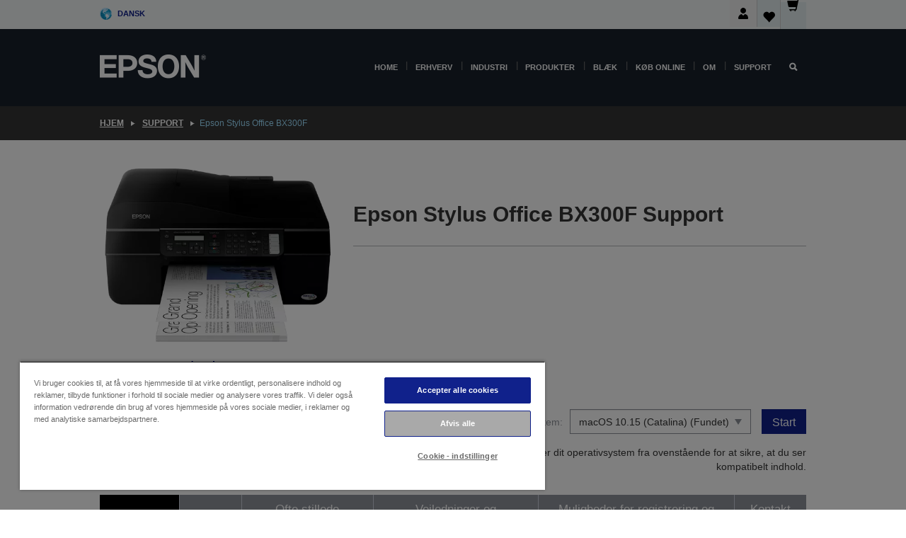

--- FILE ---
content_type: text/html;charset=UTF-8
request_url: https://www.epson.dk/da_DK/support/sc/epson-stylus-office-bx300f/s/s744
body_size: 30280
content:
<!DOCTYPE html>
 <html lang="da-DK" dir="ltr">

<head>
    <title>
        Epson Stylus Office BX300F Support | Epson Danmark</title>

    <meta http-equiv="Content-Type" content="text/html; charset=utf-8"/>
    <meta http-equiv="X-UA-Compatible" content="IE=edge">
    <meta charset="utf-8">
    <meta name="viewport" content="width=device-width, initial-scale=1, minimum-scale=1">

    <link rel="preconnect" href="//i8.amplience.net">

    <link rel="dns-prefetch" href="//i8.amplience.net">
    <link rel="dns-prefetch" href="//c1.adis.ws">
    



 
     <link rel="canonical" href="https://www.epson.dk/da_DK/support/sc/epson-stylus-office-bx300f/s/s744" />
 
 
 
 <meta name="description" content="Supportoplysninger for Epson Stylus Office BX300F">
<meta name="robots" content="index,follow">
<meta property="og:type" content="website">
<meta property="og:locale" content="da_DK">
<meta property="og:title" content="Epson Stylus Office BX300F Support | Epson Danmark">
<meta property="og:description" content="Supportoplysninger for Epson Stylus Office BX300F">
<meta property="og:url" content="https://www.epson.dk/da_DK/support/sc/epson-stylus-office-bx300f/s/s744">
<meta property="og:image" content="https://epsonemear.a.bigcontent.io/v1/static/logo">
<link rel="shortcut icon" type="image/x-icon" media="all" href="/_ui/responsive/common/images/favicon.ico" />
        <link rel="stylesheet" type="text/css" media="all" href="/_ui/responsive/theme-alpha/css/style.css?20260109.1"/>
<link link rel="preload" as="style" type="text/css" media="all" href="/wro/addons_responsive.css?20260109.1" onload="this.onload=null;this.rel='stylesheet'" />
		<noscript><link rel="stylesheet" href="/wro/addons_responsive.css?20260109.1"></noscript>
	<script src="https://cdn.cookielaw.org/scripttemplates/otSDKStub.js"
            type="text/javascript"
            charset="UTF-8"
            data-document-language="true"
            data-domain-script="d6ed9325-60e7-4aad-82dc-d8179af44e2c"></script>

    <script type="text/javascript">
        function OptanonWrapper() { }
    </script>
<script type="text/javascript" src="//assets.adobedtm.com/a31994d57928/f467133c647c/launch-5eb2666b3e55.min.js"></script>














<script type="text/javascript">
!function(att,raq,t){
  var version = "1";
  var supportOldBrowsers = false;
  att[raq]=att[raq]||[];var n=["init","send","setUser","addUserIdentity","setUserIdentities","addUserSegment","setUserSegments","addUserTrait","setUserTraits","clearUser"];if(!att.xo){att.xo={activity:{},init:function(e){att[raq].push(["init",e.activity])}};for(var r=0;r<n.length;r++)att.xo.activity[n[r]]=function(e){return function(i,r,s){att[raq].push([n[e],i,r,s])}}(r)}var s=document.createElement("script");s.type="text/javascript",s.async=!0,s.src=t+version+".min.js",(att.document.documentMode||supportOldBrowsers)&&(s.src=t+version+".compat.min.js");var a=document.getElementsByTagName("script")[0];a.parentNode.insertBefore(s,a)
}(window,"_attraqt","https://cdn.attraqt.io/xo.all-");
</script></head>

<body class="page-productDetails pageType-ProductPage template-pages-product-productLayout2Page  smartedit-page-uid-productDetails smartedit-page-uuid-eyJpdGVtSWQiOiJwcm9kdWN0RGV0YWlscyIsImNhdGFsb2dJZCI6ImVwc29uR2xvYmFsQ29udGVudENhdGFsb2ciLCJjYXRhbG9nVmVyc2lvbiI6Ik9ubGluZSJ9 smartedit-catalog-version-uuid-epsonGlobalContentCatalog/Online  language-da_DK ">

    <div class="main">
			<div class="yCmsContentSlot">
</div><header class="js-mainHeader">
    <a href="#main" class="skip">Skip to main content</a>

    <nav role="navigation" aria-label="menu" class="navigation navigation--top hidden-xs hidden-sm">
        <div class="container-fluid">
            <div class="row">
                <div class="col-sm-12 col-md-12 p-0">
                    <div class="navigation-top js-navigation-top">
                        <div class="navigation-top__list">
                            <div class="navigation-top__list-item hidden-xs hidden-sm sub-navigation">
                                <div class="yCmsContentSlot siteSelectorSlot">
<div class="yCmsComponent ">
<div class="navigation-top__links-trigger navigation-top__links-trigger--site-selector hidden-xs hidden-sm js-site-selector-trigger" tabindex="0">
    Dansk</div>

<div class="site-selector js-site-selector-popup js-sub-navigation-nav sub-navigation__nav">
    <form id="command" class="site-selector__form js-site-selector-form" action="/da_DK/site-change" method="post"><div class="site-selector__header clearfix">
            
             <legend class="site-selector__header-text">Område og sprog</legend>

           <button class="site-selector__header-btn btn btn-close js-close-site-selector" aria-hidden="true">
                <span aria-hidden="true" class="glyphicon glyphicon-remove"></span>
                <span class="sr-only">Tilbage</span>
            </button>
        </div>
        <div class="site-selector__content">
        
        
        <div class="form-group site-selector__form-group">
            <label for="siteSelectorCountrydesktop" class="site-selector__label form-group__label">Land/område</label>
            <select id="siteSelectorCountrydesktop" class="site-selector__select form-control js-site-selector" name="site">
                <option value="epson-at">Austria</option>
                        <option value="epson-be">Belgium</option>
                        <option value="epson-bg">Bulgaria</option>
                        <option value="epson-hr">Croatia</option>
                        <option value="epson-cz">Czech Republic</option>
                        <option value="epson-dk" selected="selected">Denmark</option>
                        <option value="epson-ee">Estonia</option>
                        <option value="epson-eu">Europe</option>
                        <option value="epson-fi">Finland</option>
                        <option value="epson-fr">France</option>
                        <option value="epson-de">Germany</option>
                        <option value="epson-gr">Greece</option>
                        <option value="epson-hu">Hungary</option>
                        <option value="epson-ie">Ireland</option>
                        <option value="epson-it">Italy</option>
                        <option value="epson-lv">Latvia</option>
                        <option value="epson-lt">Lithuania</option>
                        <option value="epson-mt">Malta</option>
                        <option value="epson-nl">Netherlands</option>
                        <option value="epson-no">Norway</option>
                        <option value="epson-pl">Poland</option>
                        <option value="epson-pt">Portugal</option>
                        <option value="epson-ro">Romania</option>
                        <option value="epson-rs">Serbia</option>
                        <option value="epson-sk">Slovakia</option>
                        <option value="epson-si">Slovenia</option>
                        <option value="epson-es">Spain</option>
                        <option value="epson-se">Sweden</option>
                        <option value="epson-ch">Switzerland</option>
                        <option value="epson-gb">United Kingdom</option>
                        </select>
        </div>

        <div class="form-group site-selector__form-group">
            <label for="siteSelectorLangdesktop" class="site-selector__label form-group__label">Sprog</label>
            <select id="siteSelectorLangdesktop" class="site-selector__select form-control js-language-selector" name="language">
                <option value="da_DK" selected="selected">Dansk</option>
                        </select>
        </div>

        <button class="btn btn-primary" type="submit">Bekræft</button>
        
        <div class="site-selector__bottom">
            <p>Kan du ikke finde dit land?</p>
            <a href="https://epson.com/">Besøg Epson Global</a>
        </div>
        </div>
    <div>
<input type="hidden" name="CSRFToken" value="aff144aa-8dfb-4f1a-857b-093a78e7fe42" />
</div></form></div>
</div></div></div>
                        </div>
                        <ul class="navigation-top__list navigation-top__list--right">
                            <li class="navigation-user-icon js-header-account">
                                            <span class="hidden" id="readyPrintFlexSections">0</span>
                                            <div class="person-dropdown">
                                                <div id="userIconSignin">
                                                    <button class="dropbtn navigation-top__links-trigger" aria-expanded="false">
                                                        <img src="/_ui/responsive/common/images/icon-user-desktop.svg" />
                                                        Log på</button>                                                </div>
                                                <div id="userIconSigninDropdown" class="user-icon-dropdown-content">
                                                <ul>
                                                    <li><a class="js-login-link" href="/da_DK/login" target="_blank" data-offcanvas-text="Log på store">Log på store</a></li>
                                                    </ul>
                                                </div>
                                            </div>
                                            </li>
                                    <li class="navigation-top__list-item navigation-top__list-item--active navigation-top__links-trigger--active wishlist-border-r">
                                    <div class="wishlist-icon">
                                        <a href='/my-account/wishlist' aria-label="Go to wishlist">Ønskeliste<div class="mini-cart-count js-wishlist-cart-count hide-wishlist-count">
                                                    <span class="nav-items-total nav-items-total--active"></span>
                                                </div>
                                            <div class="mini-cart-icon">
                                                <i class='wishlist-desktop'></i>
                                            </div>
                                        </a>
                                    </div>
                                </li>
                                <li class="navigation-top__list-item navigation-top__list-item--active navigation-top__list-item--cart">
                                    <div class="yCmsContentSlot miniCartSlot">
<div class="yCmsComponent ">
<div class="mini-cart-div">
		<a
			class="navigation-top__links-trigger navigation-top__links-trigger--cart navigation-top__links-trigger--active mini-cart-link js-mini-cart-link" tabindex="0"
			data-modal-to-open="/da_DK/cart/rollover/MiniCart"
			data-mini-cart-url="/da_DK/cart/rollover/MiniCart"
			data-mini-cart-href="/da_DK/cart"
			data-mini-cart-refresh-url="/da_DK/cart/miniCart/SUBTOTAL"
			data-mini-cart-name="Indkøbskurv"
			data-mini-cart-empty-name="Tøm indkøbskurv"
			data-mini-cart-items-text="Varer"
			>
			<div class="mini-cart-count js-mini-cart-count hideCount">
                 	<span class="nav-items-total nav-items-total--active">
                 		&nbsp;</span>
                 </div>
			<div class="mini-cart-icon mini-cart-margin">
				<span class="glyphicon glyphicon-shopping-cart"></span>
			</div>
			<div class="mini-cart-price js-mini-cart-price hidden-xs hidden-sm">
					0,00 kr</div>
			</a>
	</div>

<div class="mini-cart-container js-mini-cart-container"></div></div></div></li>
                            </ul>
                    </div>
                </div>
            </div>
        </div>
    </nav>

    <div class="hidden-xs hidden-sm js-secondaryNavCompany collapse" id="accNavComponentDesktopTwo">
        <ul class="nav__links js-nav__links js-my-account-title" data-title="Min konto">
            </ul>
    </div>

    <nav aria-label="Mobile navigation"
         class="navigation navigation--middle js-navigation--middle visible-xs visible-sm">
         <input type="hidden" value="true" id="transactionalValue" />
        <div class="container-fluid">
            <div class="row">
                <div class="text-left col-xs-2 col-sm-2">
                    <button class="navigation__btn navigation__hamburger js-toggle-sm-navigation" type="button">
                        <span aria-hidden="true"
                              class="navigation__hamburger-item navigation__hamburger-item--icon icon-hamburger"></span>
                        <span class="navigation__hamburger-item--txt">Menu</span>
                    </button>
                </div>
                <div class="text-center col-xs-5 col-sm-6">
                    <div class="navigation__logo js-mobile-logo">
                        </div>
                </div>
                <div class="pl-0 col-xs-5 col-sm-4">
                    <div class="row tab-row">
                        <div class="col-xs-3">
                                <button class="navigation__btn navigation__hamburger js-toggle-sm-person-icon mobile-header-people-icon" type="button">
                                <img src="/_ui/responsive/common/images/icon-user-mobile.svg" class="user-icon-w" />
                                </button>
                            </div>
                        <div class="col-xs-3">
                            <button class="navigation__btn navigation__btn--mobile js-toggle-xs-search" type="button">
                                    <span class="sr-only">Søg</span>
                                    <span aria-hidden="true" class="glyphicon glyphicon-search js-xs-search-icon"></span>
                                    <span aria-hidden="true" class="glyphicon glyphicon-close js-xs-close-icon display-none"></span>
                                </button>
                            </div>
                        <div class="col-xs-3">
                                <li class="navigation-top__list-item navigation-top__list-item--active wishlist-li">
                                    <div class="wishlist-icon">
                                        <a href='/my-account/wishlist' aria-label="Go to wishlist">Ønskeliste<div class="mini-cart-count js-wishlist-cart-count hide-wishlist-count">
                                                    <span class="nav-items-total nav-items-total--active"></span>
                                                </div>
                                            <div class="mini-cart-icon">
                                                <i class='wishlist-button__icon wishlist-mobile'></i>
                                            </div>
                                        </a>
                                    </div>
                                </li>
                            </div>
                            <div class="col-xs-3">
                                <li class="navigation-top__list-item navigation-top__list-item--active navigation-top__list-item--cart">
                                    <div class="yCmsContentSlot miniCartSlot">
<div class="yCmsComponent miniCartMobile">
<div class="mini-cart-div">
		<a
			class="navigation-top__links-trigger navigation-top__links-trigger--cart navigation-top__links-trigger--active mini-cart-link js-mini-cart-link" tabindex="0"
			data-modal-to-open="/da_DK/cart/rollover/MiniCart"
			data-mini-cart-url="/da_DK/cart/rollover/MiniCart"
			data-mini-cart-href="/da_DK/cart"
			data-mini-cart-refresh-url="/da_DK/cart/miniCart/SUBTOTAL"
			data-mini-cart-name="Indkøbskurv"
			data-mini-cart-empty-name="Tøm indkøbskurv"
			data-mini-cart-items-text="Varer"
			>
			<div class="mini-cart-count js-mini-cart-count hideCount">
                 	<span class="nav-items-total nav-items-total--active">
                 		&nbsp;</span>
                 </div>
			<div class="mini-cart-icon mini-cart-margin">
				<span class="glyphicon glyphicon-shopping-cart"></span>
			</div>
			<div class="mini-cart-price js-mini-cart-price hidden-xs hidden-sm">
					0,00 kr</div>
			</a>
	</div>

<div class="mini-cart-container js-mini-cart-container"></div></div></div></li>
                            </div>
                        </div>
                </div>
            </div>
        </div>
    </nav>
    <a id="skiptonavigation"></a>
    <nav class="navigation navigation--bottom js_navigation--bottom js-enquire-offcanvas-navigation" role="navigation">
		<div class="js-offcanvas-site-selector hidden-md hidden-lg">
			<div class="yCmsContentSlot siteSelectorSlot">
<div class="yCmsComponent ">
<div class="navigation-top__links-trigger navigation-top__links-trigger--site-selector hidden-xs hidden-sm js-site-selector-trigger" tabindex="0">
    Dansk</div>

<div class="site-selector js-site-selector-popup js-sub-navigation-nav sub-navigation__nav">
    <form id="command" class="site-selector__form js-site-selector-form" action="/da_DK/site-change" method="post"><div class="site-selector__header clearfix">
            
             <legend class="site-selector__header-text">Område og sprog</legend>

           <button class="site-selector__header-btn btn btn-close js-close-site-selector" aria-hidden="true">
                <span aria-hidden="true" class="glyphicon glyphicon-remove"></span>
                <span class="sr-only">Tilbage</span>
            </button>
        </div>
        <div class="site-selector__content">
        
        
        <div class="form-group site-selector__form-group">
            <label for="siteSelectorCountrymobile" class="site-selector__label form-group__label">Land/område</label>
            <select id="siteSelectorCountrymobile" class="site-selector__select form-control js-site-selector" name="site">
                <option value="epson-at">Austria</option>
                        <option value="epson-be">Belgium</option>
                        <option value="epson-bg">Bulgaria</option>
                        <option value="epson-hr">Croatia</option>
                        <option value="epson-cz">Czech Republic</option>
                        <option value="epson-dk" selected="selected">Denmark</option>
                        <option value="epson-ee">Estonia</option>
                        <option value="epson-eu">Europe</option>
                        <option value="epson-fi">Finland</option>
                        <option value="epson-fr">France</option>
                        <option value="epson-de">Germany</option>
                        <option value="epson-gr">Greece</option>
                        <option value="epson-hu">Hungary</option>
                        <option value="epson-ie">Ireland</option>
                        <option value="epson-it">Italy</option>
                        <option value="epson-lv">Latvia</option>
                        <option value="epson-lt">Lithuania</option>
                        <option value="epson-mt">Malta</option>
                        <option value="epson-nl">Netherlands</option>
                        <option value="epson-no">Norway</option>
                        <option value="epson-pl">Poland</option>
                        <option value="epson-pt">Portugal</option>
                        <option value="epson-ro">Romania</option>
                        <option value="epson-rs">Serbia</option>
                        <option value="epson-sk">Slovakia</option>
                        <option value="epson-si">Slovenia</option>
                        <option value="epson-es">Spain</option>
                        <option value="epson-se">Sweden</option>
                        <option value="epson-ch">Switzerland</option>
                        <option value="epson-gb">United Kingdom</option>
                        </select>
        </div>

        <div class="form-group site-selector__form-group">
            <label for="siteSelectorLangmobile" class="site-selector__label form-group__label">Sprog</label>
            <select id="siteSelectorLangmobile" class="site-selector__select form-control js-language-selector" name="language">
                <option value="da_DK" selected="selected">Dansk</option>
                        </select>
        </div>

        <button class="btn btn-primary" type="submit">Bekræft</button>
        
        <div class="site-selector__bottom">
            <p>Kan du ikke finde dit land?</p>
            <a href="https://epson.com/">Besøg Epson Global</a>
        </div>
        </div>
    <div>
<input type="hidden" name="CSRFToken" value="aff144aa-8dfb-4f1a-857b-093a78e7fe42" />
</div></form></div>
</div></div><div class="js-offcanvas-overlay overlay"></div>
		</div>
		<ul class="sticky-nav-top hidden-lg hidden-md js-sticky-user-group hidden-md hidden-lg">
			</ul>
		<div class="container-fluid">
			<div class="row">
				<div class="col-xs-4 col-md-2 navigation__column navigation__column--logo hidden-xs hidden-sm site-logo js-site-logo">
					<div class="yCmsComponent yComponentWrapper">
<div class="banner">

		<a class="banner__link" href="/da_DK/">
						<img class="banner__img" title="Epson" 
						alt="Epson" src="/medias/sys_master/images/h07/h21/9291547803678/logo/logo.png">
					</a>
				</div></div></div>
				<div class="col-xs-12 col-md-10 navigation__column navigation__column--links js-relative-parent">
					<ul class=" navigation__list navigation__list--offcanvas js-offcanvas-links ">
						<li class="navigation__list-item js-enquire-has-sub hidden-md hidden-lg">
								<span class="navigation__trigger navigation__trigger--arrow js-enquire-sub-trigger js-enquire-sub-trigger-account navigation__trigger-wrap">
												<a href="/da_DK/login">Min konto (Log på/Tilmeld dig)</a>
											</span>
											<div class="navigation-account  navigation__sub js_sub__navigation">
												<div class="navigation-account__nodes">
													<ul class="navigation-account__list js-login-navigation js-login-root">
														<li class="navigation-account__list-item navigation-account__list-item--back">
															<a class="navigation-account__back js-enquire-sub-close hidden-md hidden-lg navigation__back-icon glyphicon glyphicon-chevron-left back-text" role="button" href="#">
																Tilbage</a>
														</li>
														</ul>
												</div>
											</div>

									</li>

							<li class="navigation__list-item   js-enquire-has-sub">
								<span class="navigation__trigger navigation__trigger--arrow js-enquire-sub-trigger"
												data-layer-track="mega_menu_click"
data-layer-on="click"
data-layer-name="top-selection-cmsitem_00141786"
data-layer-data="{ &#034;megamenu_item_top_selection&#034;: &#034;Home&#034; }"
>
										<a aria-expanded="false" href="/da_DK/for-home">Home</a></span>
								<div class="navigation-sub navigation-sub--one navigation__sub js_sub__navigation js-nav-height col-md-3 col-lg-2">

										<div class="navigation-sub__nodes col-md-12">
														<div class="navigation-sub__nodes-title">Home links DK</div>
														<ul class="navigation-sub__list js-sub-nested-navigation js-menu-aim has-title">
															<li class="navigation-sub__list-item navigation-sub__list-item--back">
																<a class="navigation-sub__back js-enquire-sub-close hidden-md hidden-lg navigation__back-icon glyphicon glyphicon-chevron-left back-text" role="button" href="#">
																	Tilbage</a>
															</li>

															<li class="navigation-sub__list-item" data-layer-alias="top-selection-cmsitem_00141786"
>
																<span class="yCmsComponent navigation-sub__link-parent hidden-md hidden-lg">
<a aria-expanded="false" href="/da_DK/for-home">Home</a></span><li class="navigation-sub__list-item  js-enquire-nested-has-sub">
																				<span class="navigation-sub__trigger navigation-sub__trigger--arrow js-enquire-nested-sub-trigger"
																							data-layer-extend="top-selection-cmsitem_00141786"
data-layer-name="second-selection-cmsitem_00141820"
data-layer-data="{ &#034;megamenu_item_second_selection&#034;: &#034;Printere&#034; }"
>
																					<a aria-expanded="false" href="/da_DK/c/consumer">Printere</a></span>
																				<div class="navigation-sub-sub navigation__sub js-nav-height js_sub_sub__navigation col-md-3 col-lg-2">

																					<div class="navigation-sub-sub__nodes col-md-12">
																						<ul class="navigation-sub-sub__list has-title">

																							<li class="navigation-sub-sub__list-item navigation-sub-sub__list-item--back">
																								<a class="navigation-sub-sub__back js-enquire-nested-sub-close hidden-md hidden-lg navigation__back-icon glyphicon glyphicon-chevron-left back-text" role="button" href="#">
																									Tilbage</a>
																							</li>

																							<li class="navigation-sub-sub__list-item" data-layer-alias="second-selection-cmsitem_00141820"
>
																								<span class="yCmsComponent navigation-sub-sub__link-parent hidden-md hidden-lg">
<a aria-expanded="false" href="/da_DK/c/consumer">Printere</a></span></li>
																							<li class="navigation-sub-sub__list-item" data-layer-extend="second-selection-cmsitem_00141820"
data-layer-data="{ &#034;megamenu_item_third_selection&#034;: &#034;Find den rette printer&#034; }"
>
																											<a aria-expanded="false" href="/da_DK/products/printers/inkjet/consumer/c/consumer">Find den rette printer</a></li>
																									<li class="navigation-sub-sub__list-item" data-layer-extend="second-selection-cmsitem_00141820"
data-layer-data="{ &#034;megamenu_item_third_selection&#034;: &#034;Find det rette blæk&#034; }"
>
																											<a aria-expanded="false" href="/da_DK/inkfinder">Find det rette blæk</a></li>
																									<li class="navigation-sub-sub__list-item" data-layer-extend="second-selection-cmsitem_00141820"
data-layer-data="{ &#034;megamenu_item_third_selection&#034;: &#034;Find det rette papir&#034; }"
>
																											<a aria-expanded="false" href="/da_DK/products/ink-and-paper/paper-and-media/c/paper">Find det rette papir</a></li>
																									<li class="navigation-sub-sub__list-item" data-layer-extend="second-selection-cmsitem_00141820"
data-layer-data="{ &#034;megamenu_item_third_selection&#034;: &#034;Printere uden patroner (EcoTank)&#034; }"
>
																											<a aria-expanded="false" href="/da_DK/for-home/ecotank">Printere uden patroner (EcoTank)</a></li>
																									<li class="navigation-sub-sub__list-item" data-layer-extend="second-selection-cmsitem_00141820"
data-layer-data="{ &#034;megamenu_item_third_selection&#034;: &#034;Printere med patroner&#034; }"
>
																											<a aria-expanded="false" href="/da_DK/for-home/expression-printers">Printere med patroner</a></li>
																									<li class="navigation-sub-sub__list-item" data-layer-extend="second-selection-cmsitem_00141820"
data-layer-data="{ &#034;megamenu_item_third_selection&#034;: &#034;Fotoprintere&#034; }"
>
																											<a aria-expanded="false" href="/da_DK/products/printers/inkjet/consumer/c/consumer?q&#61;%3Arelevance%3Afhq%3A%252F%252Fcatalog01%252Fda_DK%252Fcategories%253C%257Bcatalog01_categories_printers_inkjet_consumer%257D%252Fclassification%253E%257Binkjet_photo%257D">Fotoprintere</a></li>
																									<li class="navigation-sub-sub__list-item" data-layer-extend="second-selection-cmsitem_00141820"
data-layer-data="{ &#034;megamenu_item_third_selection&#034;: &#034;Sort-hvide printere&#034; }"
>
																											<a aria-expanded="false" href="/da_DK/ecotank-mono-printers">Sort-hvide printere</a></li>
																									<li class="navigation-sub-sub__list-item" data-layer-extend="second-selection-cmsitem_00141820"
data-layer-data="{ &#034;megamenu_item_third_selection&#034;: &#034;Printere til hjemmet og små kontorer&#034; }"
>
																											<a aria-expanded="false" href="/da_DK/for-home/home-office">Printere til hjemmet og små kontorer</a></li>
																									<li class="navigation-sub-sub__list-item" data-layer-extend="second-selection-cmsitem_00141820"
data-layer-data="{ &#034;megamenu_item_third_selection&#034;: &#034;Print fra din mobil&#034; }"
>
																											<a aria-expanded="false" href="/da_DK/smartpanel">Print fra din mobil</a></li>
																									<li class="navigation-sub-sub__list-item" data-layer-extend="second-selection-cmsitem_00141820"
data-layer-data="{ &#034;megamenu_item_third_selection&#034;: &#034;Alle printere&#034; }"
>
																											<a aria-expanded="false" href="/da_DK/products/printers/inkjet/consumer/c/consumer">Alle printere</a></li>
																									<li class="navigation-sub-sub__list-item" data-layer-extend="second-selection-cmsitem_00141820"
data-layer-data="{ &#034;megamenu_item_third_selection&#034;: &#034;Creative Corner: Udskrivningsskabeloner&#034; }"
>
																											<a aria-expanded="false" href="https://creativecorner.epson.eu/" target="_blank" rel="noopener noreferrer">Creative Corner: Udskrivningsskabeloner</a></li>
																									</ul>
																					</div>
																				</div>
																			</li>
																		<li class="navigation-sub__list-item  js-enquire-nested-has-sub">
																				<span class="navigation-sub__trigger navigation-sub__trigger--arrow js-enquire-nested-sub-trigger"
																							data-layer-extend="top-selection-cmsitem_00141786"
data-layer-name="second-selection-cmsitem_00141847"
data-layer-data="{ &#034;megamenu_item_second_selection&#034;: &#034;Projektorer&#034; }"
>
																					<a aria-expanded="false" href="/da_DK/for-home/home-cinema">Projektorer</a></span>
																				<div class="navigation-sub-sub navigation__sub js-nav-height js_sub_sub__navigation col-md-3 col-lg-2">

																					<div class="navigation-sub-sub__nodes col-md-12">
																						<ul class="navigation-sub-sub__list has-title">

																							<li class="navigation-sub-sub__list-item navigation-sub-sub__list-item--back">
																								<a class="navigation-sub-sub__back js-enquire-nested-sub-close hidden-md hidden-lg navigation__back-icon glyphicon glyphicon-chevron-left back-text" role="button" href="#">
																									Tilbage</a>
																							</li>

																							<li class="navigation-sub-sub__list-item" data-layer-alias="second-selection-cmsitem_00141847"
>
																								<span class="yCmsComponent navigation-sub-sub__link-parent hidden-md hidden-lg">
<a aria-expanded="false" href="/da_DK/for-home/home-cinema">Projektorer</a></span></li>
																							<li class="navigation-sub-sub__list-item" data-layer-extend="second-selection-cmsitem_00141847"
data-layer-data="{ &#034;megamenu_item_third_selection&#034;: &#034;Lifestudio: Bærbare Smart projektorer&#034; }"
>
																											<a aria-expanded="false" href="/da_DK/for-home/home-cinema/portable-smart-projectors">Lifestudio: Bærbare Smart projektorer</a></li>
																									<li class="navigation-sub-sub__list-item" data-layer-extend="second-selection-cmsitem_00141847"
data-layer-data="{ &#034;megamenu_item_third_selection&#034;: &#034;Lifestudio: Ultrakorte Smart-projektorer&#034; }"
>
																											<a aria-expanded="false" href="/da_DK/for-home/home-cinema/ultra-short-throw-smart-projectors">Lifestudio: Ultrakorte Smart-projektorer</a></li>
																									<li class="navigation-sub-sub__list-item" data-layer-extend="second-selection-cmsitem_00141847"
data-layer-data="{ &#034;megamenu_item_third_selection&#034;: &#034;Epiqvision: Laserprojektorer&#034; }"
>
																											<a aria-expanded="false" href="/da_DK/epiqvision">Epiqvision: Laserprojektorer</a></li>
																									<li class="navigation-sub-sub__list-item" data-layer-extend="second-selection-cmsitem_00141847"
data-layer-data="{ &#034;megamenu_item_third_selection&#034;: &#034;Mini og bærbare smarte projektorer&#034; }"
>
																											<a aria-expanded="false" href="/da_DK/for-home/home-cinema/mini-smart-projectors">Mini og bærbare smarte projektorer</a></li>
																									<li class="navigation-sub-sub__list-item" data-layer-extend="second-selection-cmsitem_00141847"
data-layer-data="{ &#034;megamenu_item_third_selection&#034;: &#034;Hjemmebio-projektorer&#034; }"
>
																											<a aria-expanded="false" href="/da_DK/products/projector/home-cinema/c/homecinema">Hjemmebio-projektorer</a></li>
																									<li class="navigation-sub-sub__list-item" data-layer-extend="second-selection-cmsitem_00141847"
data-layer-data="{ &#034;megamenu_item_third_selection&#034;: &#034;Gaming-projektorer&#034; }"
>
																											<a aria-expanded="false" href="/da_DK/for-home/gaming">Gaming-projektorer</a></li>
																									<li class="navigation-sub-sub__list-item" data-layer-extend="second-selection-cmsitem_00141847"
data-layer-data="{ &#034;megamenu_item_third_selection&#034;: &#034;Professionelle laserprojektorer til hjemmet&#034; }"
>
																											<a aria-expanded="false" href="/da_DK/for-home/home-cinema/professional-home-projectors">Professionelle laserprojektorer til hjemmet</a></li>
																									<li class="navigation-sub-sub__list-item" data-layer-extend="second-selection-cmsitem_00141847"
data-layer-data="{ &#034;megamenu_item_third_selection&#034;: &#034;Projektorer til hjemmekontoret&#034; }"
>
																											<a aria-expanded="false" href="/da_DK/produkter/projector/c/projector?q&#61;%3Arelevance%3Afhq%3A%252F%252Fcatalog01%252Fda_DK%252Fcategories%253C%257Bcatalog01_categories_projector%257D%252Froomtypeapplication%253E%257Bhomeoffice%257D&amp;page&#61;0">Projektorer til hjemmekontoret</a></li>
																									<li class="navigation-sub-sub__list-item" data-layer-extend="second-selection-cmsitem_00141847"
data-layer-data="{ &#034;megamenu_item_third_selection&#034;: &#034;Udstyr og tilbehør&#034; }"
>
																											<a aria-expanded="false" href="/da_DK/products/options/projector-accessories/c/standard">Udstyr og tilbehør</a></li>
																									<li class="navigation-sub-sub__list-item" data-layer-extend="second-selection-cmsitem_00141847"
data-layer-data="{ &#034;megamenu_item_third_selection&#034;: &#034;Alle produkter er til hjemmeunderholdning&#034; }"
>
																											<a aria-expanded="false" href="/da_DK/products/projector/home-cinema/c/homecinema">Alle produkter er til hjemmeunderholdning</a></li>
																									</ul>
																					</div>
																				</div>
																			</li>
																		<li class="navigation-sub__list-item ">
																				<span class="navigation-sub__trigger  js-enquire-nested-sub-trigger"
																							data-layer-extend="top-selection-cmsitem_00141786"
data-layer-name="second-selection-cmsitem_00553446"
data-layer-data="{ &#034;megamenu_item_second_selection&#034;: &#034;Scannere&#034; }"
>
																					<a aria-expanded="false" href="/da_DK/c/consumerscanner">Scannere</a></span>
																				<div class="navigation-sub-sub navigation__sub js-nav-height js_sub_sub__navigation col-md-3 col-lg-2">

																					<div class="navigation-sub-sub__nodes col-md-12">
																						<ul class="navigation-sub-sub__list has-title">

																							<li class="navigation-sub-sub__list-item navigation-sub-sub__list-item--back">
																								<a class="navigation-sub-sub__back js-enquire-nested-sub-close hidden-md hidden-lg navigation__back-icon glyphicon glyphicon-chevron-left back-text" role="button" href="#">
																									Tilbage</a>
																							</li>

																							<li class="navigation-sub-sub__list-item" data-layer-alias="second-selection-cmsitem_00553446"
>
																								<span class="yCmsComponent navigation-sub-sub__link-parent hidden-md hidden-lg">
<a aria-expanded="false" href="/da_DK/c/consumerscanner">Scannere</a></span></li>
																							</ul>
																					</div>
																				</div>
																			</li>
																		<li class="navigation-sub__list-item  js-enquire-nested-has-sub">
																				<span class="navigation-sub__trigger navigation-sub__trigger--arrow js-enquire-nested-sub-trigger"
																							data-layer-extend="top-selection-cmsitem_00141786"
data-layer-name="second-selection-cmsitem_00553453"
data-layer-data="{ &#034;megamenu_item_second_selection&#034;: &#034;Blæk &amp; Papir&#034; }"
>
																					<a style="cursor:default" aria-expanded="false">Blæk &amp; Papir</a></span>
																				<div class="navigation-sub-sub navigation__sub js-nav-height js_sub_sub__navigation col-md-3 col-lg-2">

																					<div class="navigation-sub-sub__nodes col-md-12">
																						<ul class="navigation-sub-sub__list has-title">

																							<li class="navigation-sub-sub__list-item navigation-sub-sub__list-item--back">
																								<a class="navigation-sub-sub__back js-enquire-nested-sub-close hidden-md hidden-lg navigation__back-icon glyphicon glyphicon-chevron-left back-text" role="button" href="#">
																									Tilbage</a>
																							</li>

																							<li class="navigation-sub-sub__list-item" data-layer-alias="second-selection-cmsitem_00553453"
>
																								<span class="yCmsComponent navigation-sub-sub__link-parent hidden-md hidden-lg">
<a style="cursor:default" aria-expanded="false">Blæk &amp; Papir</a></span></li>
																							<li class="navigation-sub-sub__list-item" data-layer-extend="second-selection-cmsitem_00553453"
data-layer-data="{ &#034;megamenu_item_third_selection&#034;: &#034;Blækpatroner&#034; }"
>
																											<a aria-expanded="false" href="/da_DK/products/ink-and-paper/ink-consumables/c/inkcart?q&#61;Ink&#43;Cartridges">Blækpatroner</a></li>
																									<li class="navigation-sub-sub__list-item" data-layer-extend="second-selection-cmsitem_00553453"
data-layer-data="{ &#034;megamenu_item_third_selection&#034;: &#034;Blækflasker til EcoTank&#034; }"
>
																											<a aria-expanded="false" href="/da_DK/products/ink-and-paper/ink-consumables/c/inkcart?q&#61;%3Arelevance%3Afhq%3A%252F%252Fcatalog01%252Fda_DK%252Fcategories%253C%257Bcatalog01_categories_inkpaper_inkcart%257D%252Fpackagetype%253Dbottle">Blækflasker til EcoTank</a></li>
																									<li class="navigation-sub-sub__list-item" data-layer-extend="second-selection-cmsitem_00553453"
data-layer-data="{ &#034;megamenu_item_third_selection&#034;: &#034;Print- og fotopapir&#034; }"
>
																											<a aria-expanded="false" href="/da_DK/products/ink-and-paper/paper-and-media/c/paper">Print- og fotopapir</a></li>
																									<li class="navigation-sub-sub__list-item" data-layer-extend="second-selection-cmsitem_00553453"
data-layer-data="{ &#034;megamenu_item_third_selection&#034;: &#034;Blækfinder&#034; }"
>
																											<a aria-expanded="false" href="/da_DK/inkfinder">Blækfinder</a></li>
																									<li class="navigation-sub-sub__list-item" data-layer-extend="second-selection-cmsitem_00553453"
data-layer-data="{ &#034;megamenu_item_third_selection&#034;: &#034;Indsamling &amp; genanvendelse af patroner&#034; }"
>
																											<a aria-expanded="false" href="https://epson-recycling.cycleon.eu/en/home" target="_blank" rel="noopener noreferrer">Indsamling &amp; genanvendelse af patroner</a></li>
																									</ul>
																					</div>
																				</div>
																			</li>
																		<li class="navigation-sub__list-item  js-enquire-nested-has-sub">
																				<span class="navigation-sub__trigger navigation-sub__trigger--arrow js-enquire-nested-sub-trigger"
																							data-layer-extend="top-selection-cmsitem_00141786"
data-layer-name="second-selection-cmsitem_00553473"
data-layer-data="{ &#034;megamenu_item_second_selection&#034;: &#034;Apps &amp; Tjenester&#034; }"
>
																					<a aria-expanded="false" href="/da_DK/apps-software">Apps &amp; Tjenester</a></span>
																				<div class="navigation-sub-sub navigation__sub js-nav-height js_sub_sub__navigation col-md-3 col-lg-2">

																					<div class="navigation-sub-sub__nodes col-md-12">
																						<ul class="navigation-sub-sub__list has-title">

																							<li class="navigation-sub-sub__list-item navigation-sub-sub__list-item--back">
																								<a class="navigation-sub-sub__back js-enquire-nested-sub-close hidden-md hidden-lg navigation__back-icon glyphicon glyphicon-chevron-left back-text" role="button" href="#">
																									Tilbage</a>
																							</li>

																							<li class="navigation-sub-sub__list-item" data-layer-alias="second-selection-cmsitem_00553473"
>
																								<span class="yCmsComponent navigation-sub-sub__link-parent hidden-md hidden-lg">
<a aria-expanded="false" href="/da_DK/apps-software">Apps &amp; Tjenester</a></span></li>
																							<li class="navigation-sub-sub__list-item" data-layer-extend="second-selection-cmsitem_00553473"
data-layer-data="{ &#034;megamenu_item_third_selection&#034;: &#034;Mobilprint og scanning&#034; }"
>
																											<a aria-expanded="false" href="/da_DK/smartpanel">Mobilprint og scanning</a></li>
																									<li class="navigation-sub-sub__list-item" data-layer-extend="second-selection-cmsitem_00553473"
data-layer-data="{ &#034;megamenu_item_third_selection&#034;: &#034;Epson Connect: Print hvor som helst&#034; }"
>
																											<a aria-expanded="false" href="/da_DK/apps-software/epson-connect">Epson Connect: Print hvor som helst</a></li>
																									<li class="navigation-sub-sub__list-item" data-layer-extend="second-selection-cmsitem_00553473"
data-layer-data="{ &#034;megamenu_item_third_selection&#034;: &#034;Projektorsoftware og -apps&#034; }"
>
																											<a aria-expanded="false" href="/da_DK/epson-projector-software">Projektorsoftware og -apps</a></li>
																									<li class="navigation-sub-sub__list-item" data-layer-extend="second-selection-cmsitem_00553473"
data-layer-data="{ &#034;megamenu_item_third_selection&#034;: &#034;EcoTank besparelsesberegner&#034; }"
>
																											<a aria-expanded="false" href="/da_DK/for-home/ecotank-calculator">EcoTank besparelsesberegner</a></li>
																									<li class="navigation-sub-sub__list-item" data-layer-extend="second-selection-cmsitem_00553473"
data-layer-data="{ &#034;megamenu_item_third_selection&#034;: &#034;Garanti- og serviceplaner&#034; }"
>
																											<a aria-expanded="false" href="/da_DK/coverplus">Garanti- og serviceplaner</a></li>
																									<li class="navigation-sub-sub__list-item" data-layer-extend="second-selection-cmsitem_00553473"
data-layer-data="{ &#034;megamenu_item_third_selection&#034;: &#034;Produktregistrering&#034; }"
>
																											<a aria-expanded="false" href="https://register.epson-europe.com/?locale&#61;da-DK&amp;adobe_mc&#61;MCMID%3D37063971282081182174601214519426939557%7CMCORGID%3DC6DD45815AE6DFFD0A495D24%2540AdobeOrg%7CTS%3D1742309436" target="_blank" rel="noopener noreferrer">Produktregistrering</a></li>
																									<li class="navigation-sub-sub__list-item" data-layer-extend="second-selection-cmsitem_00553473"
data-layer-data="{ &#034;megamenu_item_third_selection&#034;: &#034;Alle apps og software&#034; }"
>
																											<a aria-expanded="false" href="/da_DK/apps-software">Alle apps og software</a></li>
																									</ul>
																					</div>
																				</div>
																			</li>
																		<li class="navigation-sub__list-item  js-enquire-nested-has-sub">
																				<span class="navigation-sub__trigger navigation-sub__trigger--arrow js-enquire-nested-sub-trigger"
																							data-layer-extend="top-selection-cmsitem_00141786"
data-layer-name="second-selection-cmsitem_00141890"
data-layer-data="{ &#034;megamenu_item_second_selection&#034;: &#034;Kampagner&#034; }"
>
																					<a aria-expanded="false" href="/da_DK/promotions">Kampagner</a></span>
																				<div class="navigation-sub-sub navigation__sub js-nav-height js_sub_sub__navigation col-md-3 col-lg-2">

																					<div class="navigation-sub-sub__nodes col-md-12">
																						<ul class="navigation-sub-sub__list has-title">

																							<li class="navigation-sub-sub__list-item navigation-sub-sub__list-item--back">
																								<a class="navigation-sub-sub__back js-enquire-nested-sub-close hidden-md hidden-lg navigation__back-icon glyphicon glyphicon-chevron-left back-text" role="button" href="#">
																									Tilbage</a>
																							</li>

																							<li class="navigation-sub-sub__list-item" data-layer-alias="second-selection-cmsitem_00141890"
>
																								<span class="yCmsComponent navigation-sub-sub__link-parent hidden-md hidden-lg">
<a aria-expanded="false" href="/da_DK/promotions">Kampagner</a></span></li>
																							<li class="navigation-sub-sub__list-item" data-layer-extend="second-selection-cmsitem_00141890"
data-layer-data="{ &#034;megamenu_item_third_selection&#034;: &#034;Online udsalg&#034; }"
>
																											<a aria-expanded="false" href="/da_DK/store-promotions">Online udsalg</a></li>
																									<li class="navigation-sub-sub__list-item" data-layer-extend="second-selection-cmsitem_00141890"
data-layer-data="{ &#034;megamenu_item_third_selection&#034;: &#034;Flashudsalg&#034; }"
>
																											<a aria-expanded="false" href="/da_DK/flashsale">Flashudsalg</a></li>
																									<li class="navigation-sub-sub__list-item" data-layer-extend="second-selection-cmsitem_00141890"
data-layer-data="{ &#034;megamenu_item_third_selection&#034;: &#034;Kampagne med udvidet garanti&#034; }"
>
																											<a aria-expanded="false" href="/da_DK/promotions/extended-warranty">Kampagne med udvidet garanti</a></li>
																									<li class="navigation-sub-sub__list-item" data-layer-extend="second-selection-cmsitem_00141890"
data-layer-data="{ &#034;megamenu_item_third_selection&#034;: &#034;Seneste tilbud&#034; }"
>
																											<a aria-expanded="false" href="/da_DK/products/latest-deals/c/latest-deals">Seneste tilbud</a></li>
																									<li class="navigation-sub-sub__list-item" data-layer-extend="second-selection-cmsitem_00141890"
data-layer-data="{ &#034;megamenu_item_third_selection&#034;: &#034;Nyhedsbrev&#034; }"
>
																											<a aria-expanded="false" href="/da_DK/newslettersignup">Nyhedsbrev</a></li>
																									<li class="navigation-sub-sub__list-item" data-layer-extend="second-selection-cmsitem_00141890"
data-layer-data="{ &#034;megamenu_item_third_selection&#034;: &#034;Alle kampagner&#034; }"
>
																											<a aria-expanded="false" href="/da_DK/promotions">Alle kampagner</a></li>
																									</ul>
																					</div>
																				</div>
																			</li>
																		<li class="navigation-sub__list-item ">
																				<span class="navigation-sub__trigger  js-enquire-nested-sub-trigger"
																							data-layer-extend="top-selection-cmsitem_00141786"
data-layer-name="second-selection-cmsitem_00553449"
data-layer-data="{ &#034;megamenu_item_second_selection&#034;: &#034;Køb online&#034; }"
>
																					<a aria-expanded="false" href="/da_DK/shop">Køb online</a></span>
																				<div class="navigation-sub-sub navigation__sub js-nav-height js_sub_sub__navigation col-md-3 col-lg-2">

																					<div class="navigation-sub-sub__nodes col-md-12">
																						<ul class="navigation-sub-sub__list has-title">

																							<li class="navigation-sub-sub__list-item navigation-sub-sub__list-item--back">
																								<a class="navigation-sub-sub__back js-enquire-nested-sub-close hidden-md hidden-lg navigation__back-icon glyphicon glyphicon-chevron-left back-text" role="button" href="#">
																									Tilbage</a>
																							</li>

																							<li class="navigation-sub-sub__list-item" data-layer-alias="second-selection-cmsitem_00553449"
>
																								<span class="yCmsComponent navigation-sub-sub__link-parent hidden-md hidden-lg">
<a aria-expanded="false" href="/da_DK/shop">Køb online</a></span></li>
																							</ul>
																					</div>
																				</div>
																			</li>
																		</li>
														</ul>
													</div>
												</div>
								</li>
						<li class="navigation__list-item  navigation__list-item--pipe js-enquire-has-sub">
								<span class="navigation__trigger navigation__trigger--arrow js-enquire-sub-trigger"
												data-layer-track="mega_menu_click"
data-layer-on="click"
data-layer-name="top-selection-cmsitem_00141536"
data-layer-data="{ &#034;megamenu_item_top_selection&#034;: &#034;Erhverv&#034; }"
>
										<a aria-expanded="false" href="/da_DK/verticals">Erhverv</a></span>
								<div class="navigation-sub navigation-sub--one navigation__sub js_sub__navigation js-nav-height col-md-3 col-lg-2">

										<div class="navigation-sub__nodes col-md-12">
														<div class="navigation-sub__nodes-title">Business links DK</div>
														<ul class="navigation-sub__list js-sub-nested-navigation js-menu-aim has-title">
															<li class="navigation-sub__list-item navigation-sub__list-item--back">
																<a class="navigation-sub__back js-enquire-sub-close hidden-md hidden-lg navigation__back-icon glyphicon glyphicon-chevron-left back-text" role="button" href="#">
																	Tilbage</a>
															</li>

															<li class="navigation-sub__list-item" data-layer-alias="top-selection-cmsitem_00141536"
>
																<span class="yCmsComponent navigation-sub__link-parent hidden-md hidden-lg">
<a aria-expanded="false" href="/da_DK/verticals">Erhverv</a></span><li class="navigation-sub__list-item  js-enquire-nested-has-sub">
																				<span class="navigation-sub__trigger navigation-sub__trigger--arrow js-enquire-nested-sub-trigger"
																							data-layer-extend="top-selection-cmsitem_00141536"
data-layer-name="second-selection-cmsitem_00141572"
data-layer-data="{ &#034;megamenu_item_second_selection&#034;: &#034;Virksomhedsprintere&#034; }"
>
																					<a aria-expanded="false" href="/da_DK/verticals/business-printing-solutions">Virksomhedsprintere</a></span>
																				<div class="navigation-sub-sub navigation__sub js-nav-height js_sub_sub__navigation col-md-3 col-lg-2">

																					<div class="navigation-sub-sub__nodes col-md-12">
																						<ul class="navigation-sub-sub__list has-title">

																							<li class="navigation-sub-sub__list-item navigation-sub-sub__list-item--back">
																								<a class="navigation-sub-sub__back js-enquire-nested-sub-close hidden-md hidden-lg navigation__back-icon glyphicon glyphicon-chevron-left back-text" role="button" href="#">
																									Tilbage</a>
																							</li>

																							<li class="navigation-sub-sub__list-item" data-layer-alias="second-selection-cmsitem_00141572"
>
																								<span class="yCmsComponent navigation-sub-sub__link-parent hidden-md hidden-lg">
<a aria-expanded="false" href="/da_DK/verticals/business-printing-solutions">Virksomhedsprintere</a></span></li>
																							<li class="navigation-sub-sub__list-item" data-layer-extend="second-selection-cmsitem_00141572"
data-layer-data="{ &#034;megamenu_item_third_selection&#034;: &#034;Skrivebordsprintere&#034; }"
>
																											<a aria-expanded="false" href="/da_DK/products/printers/inkjet/c/inkjet?q&#61;:newest-first:specsCategory:office&amp;text&#61;">Skrivebordsprintere</a></li>
																									<li class="navigation-sub-sub__list-item" data-layer-extend="second-selection-cmsitem_00141572"
data-layer-data="{ &#034;megamenu_item_third_selection&#034;: &#034;Printere til mellemstore arbejdsgrupper &#034; }"
>
																											<a aria-expanded="false" href="/da_DK/verticals/workforce-pro-series">Printere til mellemstore arbejdsgrupper </a></li>
																									<li class="navigation-sub-sub__list-item" data-layer-extend="second-selection-cmsitem_00141572"
data-layer-data="{ &#034;megamenu_item_third_selection&#034;: &#034;Afdelingsprintere&#034; }"
>
																											<a aria-expanded="false" href="/da_DK/verticals/workforce-enterprise">Afdelingsprintere</a></li>
																									<li class="navigation-sub-sub__list-item" data-layer-extend="second-selection-cmsitem_00141572"
data-layer-data="{ &#034;megamenu_item_third_selection&#034;: &#034;Replaceable Ink Pack System &#034; }"
>
																											<a aria-expanded="false" href="/da_DK/verticals/workforce-pro-rips">Replaceable Ink Pack System </a></li>
																									<li class="navigation-sub-sub__list-item" data-layer-extend="second-selection-cmsitem_00141572"
data-layer-data="{ &#034;megamenu_item_third_selection&#034;: &#034;Storformatprintere&#034; }"
>
																											<a aria-expanded="false" href="/da_DK/verticals/business-solutions-for-professional-graphics">Storformatprintere</a></li>
																									<li class="navigation-sub-sub__list-item" data-layer-extend="second-selection-cmsitem_00141572"
data-layer-data="{ &#034;megamenu_item_third_selection&#034;: &#034;POS-printere (Point-of-Sale)&#034; }"
>
																											<a aria-expanded="false" href="/da_DK/verticals/business-solutions-for-retail/pos-printers">POS-printere (Point-of-Sale)</a></li>
																									<li class="navigation-sub-sub__list-item" data-layer-extend="second-selection-cmsitem_00141572"
data-layer-data="{ &#034;megamenu_item_third_selection&#034;: &#034;Farvemærkatprinter&#034; }"
>
																											<a aria-expanded="false" href="/da_DK/verticals/business-solutions-for-professional-graphics/colorworks">Farvemærkatprinter</a></li>
																									<li class="navigation-sub-sub__list-item" data-layer-extend="second-selection-cmsitem_00141572"
data-layer-data="{ &#034;megamenu_item_third_selection&#034;: &#034;Matrixprintere&#034; }"
>
																											<a aria-expanded="false" href="/da_DK/products/printers/dot-matrix/c/dotmatrix">Matrixprintere</a></li>
																									<li class="navigation-sub-sub__list-item" data-layer-extend="second-selection-cmsitem_00141572"
data-layer-data="{ &#034;megamenu_item_third_selection&#034;: &#034;Kommercielle fotoprintere&#034; }"
>
																											<a aria-expanded="false" href="/da_DK/verticals/business-solutions-for-professional-graphics/commercial-equipment">Kommercielle fotoprintere</a></li>
																									<li class="navigation-sub-sub__list-item" data-layer-extend="second-selection-cmsitem_00141572"
data-layer-data="{ &#034;megamenu_item_third_selection&#034;: &#034;Mærkatprintere&#034; }"
>
																											<a aria-expanded="false" href="/da_DK/verticals/business-solutions-for-professional-graphics/packaging-labelling/label-printers">Mærkatprintere</a></li>
																									<li class="navigation-sub-sub__list-item" data-layer-extend="second-selection-cmsitem_00141572"
data-layer-data="{ &#034;megamenu_item_third_selection&#034;: &#034;Varmefri teknologi&#034; }"
>
																											<a aria-expanded="false" href="/da_DK/heat-free-technology">Varmefri teknologi</a></li>
																									</ul>
																					</div>
																				</div>
																			</li>
																		<li class="navigation-sub__list-item  js-enquire-nested-has-sub">
																				<span class="navigation-sub__trigger navigation-sub__trigger--arrow js-enquire-nested-sub-trigger"
																							data-layer-extend="top-selection-cmsitem_00141536"
data-layer-name="second-selection-cmsitem_00141603"
data-layer-data="{ &#034;megamenu_item_second_selection&#034;: &#034;Business projektorer&#034; }"
>
																					<a aria-expanded="false" href="/da_DK/verticals/business-projectors">Business projektorer</a></span>
																				<div class="navigation-sub-sub navigation__sub js-nav-height js_sub_sub__navigation col-md-3 col-lg-2">

																					<div class="navigation-sub-sub__nodes col-md-12">
																						<ul class="navigation-sub-sub__list has-title">

																							<li class="navigation-sub-sub__list-item navigation-sub-sub__list-item--back">
																								<a class="navigation-sub-sub__back js-enquire-nested-sub-close hidden-md hidden-lg navigation__back-icon glyphicon glyphicon-chevron-left back-text" role="button" href="#">
																									Tilbage</a>
																							</li>

																							<li class="navigation-sub-sub__list-item" data-layer-alias="second-selection-cmsitem_00141603"
>
																								<span class="yCmsComponent navigation-sub-sub__link-parent hidden-md hidden-lg">
<a aria-expanded="false" href="/da_DK/verticals/business-projectors">Business projektorer</a></span></li>
																							<li class="navigation-sub-sub__list-item" data-layer-extend="second-selection-cmsitem_00141603"
data-layer-data="{ &#034;megamenu_item_third_selection&#034;: &#034;Installationsprojektorer&#034; }"
>
																											<a aria-expanded="false" href="/da_DK/verticals/installation-projectors">Installationsprojektorer</a></li>
																									<li class="navigation-sub-sub__list-item" data-layer-extend="second-selection-cmsitem_00141603"
data-layer-data="{ &#034;megamenu_item_third_selection&#034;: &#034;Kunst og underholdning&#034; }"
>
																											<a aria-expanded="false" href="/da_DK/verticals/business-solutions-for-leisure/arts-and-entertainment-projectors">Kunst og underholdning</a></li>
																									<li class="navigation-sub-sub__list-item" data-layer-extend="second-selection-cmsitem_00141603"
data-layer-data="{ &#034;megamenu_item_third_selection&#034;: &#034;Uddannelsesprojektorer&#034; }"
>
																											<a aria-expanded="false" href="/da_DK/verticals/business-solutions-for-education/projectors">Uddannelsesprojektorer</a></li>
																									<li class="navigation-sub-sub__list-item" data-layer-extend="second-selection-cmsitem_00141603"
data-layer-data="{ &#034;megamenu_item_third_selection&#034;: &#034;Hybrid arbejds- og mødeprojektorer&#034; }"
>
																											<a aria-expanded="false" href="/da_DK/verticals/business-projectors/hybrid-working-solutions">Hybrid arbejds- og mødeprojektorer</a></li>
																									<li class="navigation-sub-sub__list-item" data-layer-extend="second-selection-cmsitem_00141603"
data-layer-data="{ &#034;megamenu_item_third_selection&#034;: &#034;Bærbare projektorer&#034; }"
>
																											<a aria-expanded="false" href="/da_DK/products/projector/portable/c/mobile">Bærbare projektorer</a></li>
																									<li class="navigation-sub-sub__list-item" data-layer-extend="second-selection-cmsitem_00141603"
data-layer-data="{ &#034;megamenu_item_third_selection&#034;: &#034;Korte projektorer&#034; }"
>
																											<a aria-expanded="false" href="/da_DK/products/projectors/short-distance/c/shortdistance">Korte projektorer</a></li>
																									<li class="navigation-sub-sub__list-item" data-layer-extend="second-selection-cmsitem_00141603"
data-layer-data="{ &#034;megamenu_item_third_selection&#034;: &#034;Ultra Short Throw projektorer&#034; }"
>
																											<a aria-expanded="false" href="/da_DK/products/projectors/ultra-short-distance/c/ultrashortdistance">Ultra Short Throw projektorer</a></li>
																									<li class="navigation-sub-sub__list-item" data-layer-extend="second-selection-cmsitem_00141603"
data-layer-data="{ &#034;megamenu_item_third_selection&#034;: &#034;Projektorsoftware og -apps&#034; }"
>
																											<a aria-expanded="false" href="/da_DK/epson-projector-software">Projektorsoftware og -apps</a></li>
																									<li class="navigation-sub-sub__list-item" data-layer-extend="second-selection-cmsitem_00141603"
data-layer-data="{ &#034;megamenu_item_third_selection&#034;: &#034;Bæredygtig projektion&#034; }"
>
																											<a aria-expanded="false" href="/da_DK/sustainability/projectors">Bæredygtig projektion</a></li>
																									<li class="navigation-sub-sub__list-item" data-layer-extend="second-selection-cmsitem_00141603"
data-layer-data="{ &#034;megamenu_item_third_selection&#034;: &#034;Moverio AR briller&#034; }"
>
																											<a aria-expanded="false" href="/da_DK/moverio-smart-glasses">Moverio AR briller</a></li>
																									</ul>
																					</div>
																				</div>
																			</li>
																		<li class="navigation-sub__list-item  js-enquire-nested-has-sub">
																				<span class="navigation-sub__trigger navigation-sub__trigger--arrow js-enquire-nested-sub-trigger"
																							data-layer-extend="top-selection-cmsitem_00141536"
data-layer-name="second-selection-cmsitem_00141631"
data-layer-data="{ &#034;megamenu_item_second_selection&#034;: &#034;Erhvervsscannere&#034; }"
>
																					<a aria-expanded="false" href="/da_DK/verticals/business-scanner-range">Erhvervsscannere</a></span>
																				<div class="navigation-sub-sub navigation__sub js-nav-height js_sub_sub__navigation col-md-3 col-lg-2">

																					<div class="navigation-sub-sub__nodes col-md-12">
																						<ul class="navigation-sub-sub__list has-title">

																							<li class="navigation-sub-sub__list-item navigation-sub-sub__list-item--back">
																								<a class="navigation-sub-sub__back js-enquire-nested-sub-close hidden-md hidden-lg navigation__back-icon glyphicon glyphicon-chevron-left back-text" role="button" href="#">
																									Tilbage</a>
																							</li>

																							<li class="navigation-sub-sub__list-item" data-layer-alias="second-selection-cmsitem_00141631"
>
																								<span class="yCmsComponent navigation-sub-sub__link-parent hidden-md hidden-lg">
<a aria-expanded="false" href="/da_DK/verticals/business-scanner-range">Erhvervsscannere</a></span></li>
																							<li class="navigation-sub-sub__list-item" data-layer-extend="second-selection-cmsitem_00141631"
data-layer-data="{ &#034;megamenu_item_third_selection&#034;: &#034;Kompakte A4-stationære scannere&#034; }"
>
																											<a aria-expanded="false" href="/da_DK/verticals/business-scanner-range/compact-desktop-scanners">Kompakte A4-stationære scannere</a></li>
																									<li class="navigation-sub-sub__list-item" data-layer-extend="second-selection-cmsitem_00141631"
data-layer-data="{ &#034;megamenu_item_third_selection&#034;: &#034;Scannere med dokumentføder A4 format&#034; }"
>
																											<a aria-expanded="false" href="/da_DK/verticals/business-scanner-range/sheetfed-scanners">Scannere med dokumentføder A4 format</a></li>
																									<li class="navigation-sub-sub__list-item" data-layer-extend="second-selection-cmsitem_00141631"
data-layer-data="{ &#034;megamenu_item_third_selection&#034;: &#034;Scannere med dokumentføder A3 format&#034; }"
>
																											<a aria-expanded="false" href="/da_DK/c/businessscanner?q&#61;%3Arelevance%3Aa3Scanning%3Atrue&amp;text&#61;#">Scannere med dokumentføder A3 format</a></li>
																									<li class="navigation-sub-sub__list-item" data-layer-extend="second-selection-cmsitem_00141631"
data-layer-data="{ &#034;megamenu_item_third_selection&#034;: &#034;Mobile scannere&#034; }"
>
																											<a aria-expanded="false" href="/da_DK/verticals/business-scanner-range/mobile-scanners">Mobile scannere</a></li>
																									<li class="navigation-sub-sub__list-item" data-layer-extend="second-selection-cmsitem_00141631"
data-layer-data="{ &#034;megamenu_item_third_selection&#034;: &#034;Flatbedscannere&#034; }"
>
																											<a aria-expanded="false" href="/da_DK/verticals/business-scanner-range/flatbed-scanners">Flatbedscannere</a></li>
																									</ul>
																					</div>
																				</div>
																			</li>
																		<li class="navigation-sub__list-item  js-enquire-nested-has-sub">
																				<span class="navigation-sub__trigger navigation-sub__trigger--arrow js-enquire-nested-sub-trigger"
																							data-layer-extend="top-selection-cmsitem_00141536"
data-layer-name="second-selection-cmsitem_00141660"
data-layer-data="{ &#034;megamenu_item_second_selection&#034;: &#034;ProGraphics&#034; }"
>
																					<a aria-expanded="false" href="/da_DK/verticals/business-solutions-for-professional-graphics">ProGraphics</a></span>
																				<div class="navigation-sub-sub navigation__sub js-nav-height js_sub_sub__navigation col-md-3 col-lg-2">

																					<div class="navigation-sub-sub__nodes col-md-12">
																						<ul class="navigation-sub-sub__list has-title">

																							<li class="navigation-sub-sub__list-item navigation-sub-sub__list-item--back">
																								<a class="navigation-sub-sub__back js-enquire-nested-sub-close hidden-md hidden-lg navigation__back-icon glyphicon glyphicon-chevron-left back-text" role="button" href="#">
																									Tilbage</a>
																							</li>

																							<li class="navigation-sub-sub__list-item" data-layer-alias="second-selection-cmsitem_00141660"
>
																								<span class="yCmsComponent navigation-sub-sub__link-parent hidden-md hidden-lg">
<a aria-expanded="false" href="/da_DK/verticals/business-solutions-for-professional-graphics">ProGraphics</a></span></li>
																							<li class="navigation-sub-sub__list-item" data-layer-extend="second-selection-cmsitem_00141660"
data-layer-data="{ &#034;megamenu_item_third_selection&#034;: &#034;Skiltning&#034; }"
>
																											<a aria-expanded="false" href="/da_DK/verticals/business-solutions-for-professional-graphics/signage-pos">Skiltning</a></li>
																									<li class="navigation-sub-sub__list-item" data-layer-extend="second-selection-cmsitem_00141660"
data-layer-data="{ &#034;megamenu_item_third_selection&#034;: &#034;Tekstil&#034; }"
>
																											<a aria-expanded="false" href="/da_DK/verticals/business-solutions-for-professional-graphics/textile">Tekstil</a></li>
																									<li class="navigation-sub-sub__list-item" data-layer-extend="second-selection-cmsitem_00141660"
data-layer-data="{ &#034;megamenu_item_third_selection&#034;: &#034;Teknisk og CAD-tryk&#034; }"
>
																											<a aria-expanded="false" href="/da_DK/surecolor-t-series-printers">Teknisk og CAD-tryk</a></li>
																									<li class="navigation-sub-sub__list-item" data-layer-extend="second-selection-cmsitem_00141660"
data-layer-data="{ &#034;megamenu_item_third_selection&#034;: &#034;Professionel fotografering&#034; }"
>
																											<a aria-expanded="false" href="/da_DK/verticals/business-solutions-for-professional-graphics/professional-photography">Professionel fotografering</a></li>
																									<li class="navigation-sub-sub__list-item" data-layer-extend="second-selection-cmsitem_00141660"
data-layer-data="{ &#034;megamenu_item_third_selection&#034;: &#034;Pre-press udskrivning&#034; }"
>
																											<a aria-expanded="false" href="/da_DK/verticals/business-solutions-for-professional-graphics/pre-press">Pre-press udskrivning</a></li>
																									<li class="navigation-sub-sub__list-item" data-layer-extend="second-selection-cmsitem_00141660"
data-layer-data="{ &#034;megamenu_item_third_selection&#034;: &#034;Professionelt udstyr&#034; }"
>
																											<a aria-expanded="false" href="/da_DK/verticals/business-solutions-for-professional-graphics/commercial-equipment">Professionelt udstyr</a></li>
																									<li class="navigation-sub-sub__list-item" data-layer-extend="second-selection-cmsitem_00141660"
data-layer-data="{ &#034;megamenu_item_third_selection&#034;: &#034;Foto- og personaliseringstryk&#034; }"
>
																											<a aria-expanded="false" href="/da_DK/photo-retail-suite">Foto- og personaliseringstryk</a></li>
																									<li class="navigation-sub-sub__list-item" data-layer-extend="second-selection-cmsitem_00141660"
data-layer-data="{ &#034;megamenu_item_third_selection&#034;: &#034;Mikroproduktionstryk&#034; }"
>
																											<a aria-expanded="false" href="/da_DK/micro-production-printers">Mikroproduktionstryk</a></li>
																									<li class="navigation-sub-sub__list-item" data-layer-extend="second-selection-cmsitem_00141660"
data-layer-data="{ &#034;megamenu_item_third_selection&#034;: &#034;Cloud-tryk og -administration (Epson Cloud Solution PORT)&#034; }"
>
																											<a aria-expanded="false" href="/da_DK/port">Cloud-tryk og -administration (Epson Cloud Solution PORT)</a></li>
																									<li class="navigation-sub-sub__list-item" data-layer-extend="second-selection-cmsitem_00141660"
data-layer-data="{ &#034;megamenu_item_third_selection&#034;: &#034;Kunst&#034; }"
>
																											<a aria-expanded="false" href="/da_DK/verticals/business-solutions-for-professional-graphics/fine-art/fine-art-paper">Kunst</a></li>
																									<li class="navigation-sub-sub__list-item" data-layer-extend="second-selection-cmsitem_00141660"
data-layer-data="{ &#034;megamenu_item_third_selection&#034;: &#034;Digigraphie &#034; }"
>
																											<a aria-expanded="false" href="https://www.digigraphie.com/int/index.htm" target="_blank" rel="noopener noreferrer">Digigraphie </a></li>
																									</ul>
																					</div>
																				</div>
																			</li>
																		<li class="navigation-sub__list-item  js-enquire-nested-has-sub">
																				<span class="navigation-sub__trigger navigation-sub__trigger--arrow js-enquire-nested-sub-trigger"
																							data-layer-extend="top-selection-cmsitem_00141536"
data-layer-name="second-selection-cmsitem_00141540"
data-layer-data="{ &#034;megamenu_item_second_selection&#034;: &#034;Virksomhedsløsninger&#034; }"
>
																					<a aria-expanded="false" href="/da_DK/verticals">Virksomhedsløsninger</a></span>
																				<div class="navigation-sub-sub navigation__sub js-nav-height js_sub_sub__navigation col-md-3 col-lg-2">

																					<div class="navigation-sub-sub__nodes col-md-12">
																						<ul class="navigation-sub-sub__list has-title">

																							<li class="navigation-sub-sub__list-item navigation-sub-sub__list-item--back">
																								<a class="navigation-sub-sub__back js-enquire-nested-sub-close hidden-md hidden-lg navigation__back-icon glyphicon glyphicon-chevron-left back-text" role="button" href="#">
																									Tilbage</a>
																							</li>

																							<li class="navigation-sub-sub__list-item" data-layer-alias="second-selection-cmsitem_00141540"
>
																								<span class="yCmsComponent navigation-sub-sub__link-parent hidden-md hidden-lg">
<a aria-expanded="false" href="/da_DK/verticals">Virksomhedsløsninger</a></span></li>
																							<li class="navigation-sub-sub__list-item" data-layer-extend="second-selection-cmsitem_00141540"
data-layer-data="{ &#034;megamenu_item_third_selection&#034;: &#034;Erhverv&#034; }"
>
																											<a aria-expanded="false" href="/da_DK/verticals/business-solutions-for-corporate">Erhverv</a></li>
																									<li class="navigation-sub-sub__list-item" data-layer-extend="second-selection-cmsitem_00141540"
data-layer-data="{ &#034;megamenu_item_third_selection&#034;: &#034;Uddannelse&#034; }"
>
																											<a aria-expanded="false" href="/da_DK/verticals/business-solutions-for-education">Uddannelse</a></li>
																									<li class="navigation-sub-sub__list-item" data-layer-extend="second-selection-cmsitem_00141540"
data-layer-data="{ &#034;megamenu_item_third_selection&#034;: &#034;Detailhandel&#034; }"
>
																											<a aria-expanded="false" href="/da_DK/verticals/business-solutions-for-retail">Detailhandel</a></li>
																									<li class="navigation-sub-sub__list-item" data-layer-extend="second-selection-cmsitem_00141540"
data-layer-data="{ &#034;megamenu_item_third_selection&#034;: &#034;Sundhedsvæsen&#034; }"
>
																											<a aria-expanded="false" href="/da_DK/verticals/business-solutions-for-healthcare">Sundhedsvæsen</a></li>
																									<li class="navigation-sub-sub__list-item" data-layer-extend="second-selection-cmsitem_00141540"
data-layer-data="{ &#034;megamenu_item_third_selection&#034;: &#034;Offentlig sektor&#034; }"
>
																											<a aria-expanded="false" href="/da_DK/verticals/business-solutions-for-public-sector">Offentlig sektor</a></li>
																									<li class="navigation-sub-sub__list-item" data-layer-extend="second-selection-cmsitem_00141540"
data-layer-data="{ &#034;megamenu_item_third_selection&#034;: &#034;Transport&#034; }"
>
																											<a aria-expanded="false" href="/da_DK/verticals/business-solutions-for-transport">Transport</a></li>
																									<li class="navigation-sub-sub__list-item" data-layer-extend="second-selection-cmsitem_00141540"
data-layer-data="{ &#034;megamenu_item_third_selection&#034;: &#034;Professionelle Grafikere&#034; }"
>
																											<a aria-expanded="false" href="/da_DK/verticals/business-solutions-for-professional-graphics">Professionelle Grafikere</a></li>
																									<li class="navigation-sub-sub__list-item" data-layer-extend="second-selection-cmsitem_00141540"
data-layer-data="{ &#034;megamenu_item_third_selection&#034;: &#034;Fritid&#034; }"
>
																											<a aria-expanded="false" href="/da_DK/verticals/business-solutions-for-leisure">Fritid</a></li>
																									</ul>
																					</div>
																				</div>
																			</li>
																		<li class="navigation-sub__list-item  js-enquire-nested-has-sub">
																				<span class="navigation-sub__trigger navigation-sub__trigger--arrow js-enquire-nested-sub-trigger"
																							data-layer-extend="top-selection-cmsitem_00141536"
data-layer-name="second-selection-cmsitem_00141694"
data-layer-data="{ &#034;megamenu_item_second_selection&#034;: &#034;Løsninger til retail&#034; }"
>
																					<a aria-expanded="false" href="/da_DK/verticals/business-solutions-for-retail">Løsninger til retail</a></span>
																				<div class="navigation-sub-sub navigation__sub js-nav-height js_sub_sub__navigation col-md-3 col-lg-2">

																					<div class="navigation-sub-sub__nodes col-md-12">
																						<ul class="navigation-sub-sub__list has-title">

																							<li class="navigation-sub-sub__list-item navigation-sub-sub__list-item--back">
																								<a class="navigation-sub-sub__back js-enquire-nested-sub-close hidden-md hidden-lg navigation__back-icon glyphicon glyphicon-chevron-left back-text" role="button" href="#">
																									Tilbage</a>
																							</li>

																							<li class="navigation-sub-sub__list-item" data-layer-alias="second-selection-cmsitem_00141694"
>
																								<span class="yCmsComponent navigation-sub-sub__link-parent hidden-md hidden-lg">
<a aria-expanded="false" href="/da_DK/verticals/business-solutions-for-retail">Løsninger til retail</a></span></li>
																							<li class="navigation-sub-sub__list-item" data-layer-extend="second-selection-cmsitem_00141694"
data-layer-data="{ &#034;megamenu_item_third_selection&#034;: &#034;Faste POS-printløsninger&#034; }"
>
																											<a aria-expanded="false" href="/da_DK/verticals/business-solutions-for-retail/pos-printers">Faste POS-printløsninger</a></li>
																									<li class="navigation-sub-sub__list-item" data-layer-extend="second-selection-cmsitem_00141694"
data-layer-data="{ &#034;megamenu_item_third_selection&#034;: &#034;Mobile POS-løsninger (mPOS)&#034; }"
>
																											<a aria-expanded="false" href="/da_DK/verticals/digital-label-presses">Mobile POS-løsninger (mPOS)</a></li>
																									<li class="navigation-sub-sub__list-item" data-layer-extend="second-selection-cmsitem_00141694"
data-layer-data="{ &#034;megamenu_item_third_selection&#034;: &#034;Cloud POS-administration (Epson POSKey)&#034; }"
>
																											<a aria-expanded="false" href="/da_DK/verticals/business-solutions-for-retail/poskey">Cloud POS-administration (Epson POSKey)</a></li>
																									<li class="navigation-sub-sub__list-item" data-layer-extend="second-selection-cmsitem_00141694"
data-layer-data="{ &#034;megamenu_item_third_selection&#034;: &#034;mPOS-løsninger&#034; }"
>
																											<a aria-expanded="false" href="/da_DK/verticals/business-solutions-for-retail/mpos">mPOS-løsninger</a></li>
																									<li class="navigation-sub-sub__list-item" data-layer-extend="second-selection-cmsitem_00141694"
data-layer-data="{ &#034;megamenu_item_third_selection&#034;: &#034;Farve-mærkatprinter&#034; }"
>
																											<a aria-expanded="false" href="/da_DK/verticals/business-solutions-for-professional-graphics/colorworks">Farve-mærkatprinter</a></li>
																									<li class="navigation-sub-sub__list-item" data-layer-extend="second-selection-cmsitem_00141694"
data-layer-data="{ &#034;megamenu_item_third_selection&#034;: &#034;Foto- og personaliseringstryk&#034; }"
>
																											<a aria-expanded="false" href="/da_DK/photo-retail-suite">Foto- og personaliseringstryk</a></li>
																									<li class="navigation-sub-sub__list-item" data-layer-extend="second-selection-cmsitem_00141694"
data-layer-data="{ &#034;megamenu_item_third_selection&#034;: &#034;Display og digital skiltning i detailhandlen (Projektorer)&#034; }"
>
																											<a aria-expanded="false" href="/da_DK/verticals/installation-projectors">Display og digital skiltning i detailhandlen (Projektorer)</a></li>
																									</ul>
																					</div>
																				</div>
																			</li>
																		<li class="navigation-sub__list-item  js-enquire-nested-has-sub">
																				<span class="navigation-sub__trigger navigation-sub__trigger--arrow js-enquire-nested-sub-trigger"
																							data-layer-extend="top-selection-cmsitem_00141536"
data-layer-name="second-selection-cmsitem_00141713"
data-layer-data="{ &#034;megamenu_item_second_selection&#034;: &#034;Erhverv&#034; }"
>
																					<a aria-expanded="false" href="/da_DK/verticals/industrial-solutions">Erhverv</a></span>
																				<div class="navigation-sub-sub navigation__sub js-nav-height js_sub_sub__navigation col-md-3 col-lg-2">

																					<div class="navigation-sub-sub__nodes col-md-12">
																						<ul class="navigation-sub-sub__list has-title">

																							<li class="navigation-sub-sub__list-item navigation-sub-sub__list-item--back">
																								<a class="navigation-sub-sub__back js-enquire-nested-sub-close hidden-md hidden-lg navigation__back-icon glyphicon glyphicon-chevron-left back-text" role="button" href="#">
																									Tilbage</a>
																							</li>

																							<li class="navigation-sub-sub__list-item" data-layer-alias="second-selection-cmsitem_00141713"
>
																								<span class="yCmsComponent navigation-sub-sub__link-parent hidden-md hidden-lg">
<a aria-expanded="false" href="/da_DK/verticals/industrial-solutions">Erhverv</a></span></li>
																							<li class="navigation-sub-sub__list-item" data-layer-extend="second-selection-cmsitem_00141713"
data-layer-data="{ &#034;megamenu_item_third_selection&#034;: &#034;Robotter&#034; }"
>
																											<a aria-expanded="false" href="/da_DK/c/robot">Robotter</a></li>
																									<li class="navigation-sub-sub__list-item" data-layer-extend="second-selection-cmsitem_00141713"
data-layer-data="{ &#034;megamenu_item_third_selection&#034;: &#034;Digital Label&#034; }"
>
																											<a aria-expanded="false" href="/da_DK/verticals/digital-label-presses">Digital Label</a></li>
																									<li class="navigation-sub-sub__list-item" data-layer-extend="second-selection-cmsitem_00141713"
data-layer-data="{ &#034;megamenu_item_third_selection&#034;: &#034;Direkte udskrivning på stof&#034; }"
>
																											<a aria-expanded="false" href="https://www.epson-monnalisa.eu/" target="_blank" rel="noopener noreferrer">Direkte udskrivning på stof</a></li>
																									<li class="navigation-sub-sub__list-item" data-layer-extend="second-selection-cmsitem_00141713"
data-layer-data="{ &#034;megamenu_item_third_selection&#034;: &#034;Industrielle printhoveder&#034; }"
>
																											<a aria-expanded="false" href="https://inkjet-solution.epson.com/" target="_blank" rel="noopener noreferrer">Industrielle printhoveder</a></li>
																									<li class="navigation-sub-sub__list-item" data-layer-extend="second-selection-cmsitem_00141713"
data-layer-data="{ &#034;megamenu_item_third_selection&#034;: &#034;Discproducers&#034; }"
>
																											<a aria-expanded="false" href="/da_DK/c/discproducer">Discproducers</a></li>
																									<li class="navigation-sub-sub__list-item" data-layer-extend="second-selection-cmsitem_00141713"
data-layer-data="{ &#034;megamenu_item_third_selection&#034;: &#034;Smart Headsets&#034; }"
>
																											<a aria-expanded="false" href="/da_DK/c/mobileviewer">Smart Headsets</a></li>
																									</ul>
																					</div>
																				</div>
																			</li>
																		<li class="navigation-sub__list-item  js-enquire-nested-has-sub">
																				<span class="navigation-sub__trigger navigation-sub__trigger--arrow js-enquire-nested-sub-trigger"
																							data-layer-extend="top-selection-cmsitem_00141536"
data-layer-name="second-selection-cmsitem_00141744"
data-layer-data="{ &#034;megamenu_item_second_selection&#034;: &#034;Apps og tjenester til erhvervslivet &#034; }"
>
																					<a aria-expanded="false" href="/da_DK/apps-software">Apps og tjenester til erhvervslivet </a></span>
																				<div class="navigation-sub-sub navigation__sub js-nav-height js_sub_sub__navigation col-md-3 col-lg-2">

																					<div class="navigation-sub-sub__nodes col-md-12">
																						<ul class="navigation-sub-sub__list has-title">

																							<li class="navigation-sub-sub__list-item navigation-sub-sub__list-item--back">
																								<a class="navigation-sub-sub__back js-enquire-nested-sub-close hidden-md hidden-lg navigation__back-icon glyphicon glyphicon-chevron-left back-text" role="button" href="#">
																									Tilbage</a>
																							</li>

																							<li class="navigation-sub-sub__list-item" data-layer-alias="second-selection-cmsitem_00141744"
>
																								<span class="yCmsComponent navigation-sub-sub__link-parent hidden-md hidden-lg">
<a aria-expanded="false" href="/da_DK/apps-software">Apps og tjenester til erhvervslivet </a></span></li>
																							<li class="navigation-sub-sub__list-item" data-layer-extend="second-selection-cmsitem_00141744"
data-layer-data="{ &#034;megamenu_item_third_selection&#034;: &#034;Epson Device Admin&#034; }"
>
																											<a aria-expanded="false" href="/da_DK/verticals/device-admin">Epson Device Admin</a></li>
																									<li class="navigation-sub-sub__list-item" data-layer-extend="second-selection-cmsitem_00141744"
data-layer-data="{ &#034;megamenu_item_third_selection&#034;: &#034;Epson Print Admin&#034; }"
>
																											<a aria-expanded="false" href="/da_DK/epa">Epson Print Admin</a></li>
																									<li class="navigation-sub-sub__list-item" data-layer-extend="second-selection-cmsitem_00141744"
data-layer-data="{ &#034;megamenu_item_third_selection&#034;: &#034;Epsons fjerntjenester&#034; }"
>
																											<a aria-expanded="false" href="/da_DK/epson-remote-services">Epsons fjerntjenester</a></li>
																									<li class="navigation-sub-sub__list-item" data-layer-extend="second-selection-cmsitem_00141744"
data-layer-data="{ &#034;megamenu_item_third_selection&#034;: &#034;Projektorsoftware og -apps&#034; }"
>
																											<a aria-expanded="false" href="/da_DK/epson-projector-software">Projektorsoftware og -apps</a></li>
																									<li class="navigation-sub-sub__list-item" data-layer-extend="second-selection-cmsitem_00141744"
data-layer-data="{ &#034;megamenu_item_third_selection&#034;: &#034;Epson Print Layout&#034; }"
>
																											<a aria-expanded="false" href="/da_DK/apps-software/epson-print-layout">Epson Print Layout</a></li>
																									<li class="navigation-sub-sub__list-item" data-layer-extend="second-selection-cmsitem_00141744"
data-layer-data="{ &#034;megamenu_item_third_selection&#034;: &#034;Document Capture&#034; }"
>
																											<a aria-expanded="false" href="/da_DK/verticals/business-scanner-range/document-management">Document Capture</a></li>
																									<li class="navigation-sub-sub__list-item" data-layer-extend="second-selection-cmsitem_00141744"
data-layer-data="{ &#034;megamenu_item_third_selection&#034;: &#034;ScanSmart&#034; }"
>
																											<a aria-expanded="false" href="/da_DK/scansmart-document-scanning-software">ScanSmart</a></li>
																									</ul>
																					</div>
																				</div>
																			</li>
																		<li class="navigation-sub__list-item  js-enquire-nested-has-sub">
																				<span class="navigation-sub__trigger navigation-sub__trigger--arrow js-enquire-nested-sub-trigger"
																							data-layer-extend="top-selection-cmsitem_00141536"
data-layer-name="second-selection-cmsitem_00141767"
data-layer-data="{ &#034;megamenu_item_second_selection&#034;: &#034;Virksomhedsværktøjer&#034; }"
>
																					<a style="cursor:default" aria-expanded="false">Virksomhedsværktøjer</a></span>
																				<div class="navigation-sub-sub navigation__sub js-nav-height js_sub_sub__navigation col-md-3 col-lg-2">

																					<div class="navigation-sub-sub__nodes col-md-12">
																						<ul class="navigation-sub-sub__list has-title">

																							<li class="navigation-sub-sub__list-item navigation-sub-sub__list-item--back">
																								<a class="navigation-sub-sub__back js-enquire-nested-sub-close hidden-md hidden-lg navigation__back-icon glyphicon glyphicon-chevron-left back-text" role="button" href="#">
																									Tilbage</a>
																							</li>

																							<li class="navigation-sub-sub__list-item" data-layer-alias="second-selection-cmsitem_00141767"
>
																								<span class="yCmsComponent navigation-sub-sub__link-parent hidden-md hidden-lg">
<a style="cursor:default" aria-expanded="false">Virksomhedsværktøjer</a></span></li>
																							<li class="navigation-sub-sub__list-item" data-layer-extend="second-selection-cmsitem_00141767"
data-layer-data="{ &#034;megamenu_item_third_selection&#034;: &#034;CO2 og elberegner&#034; }"
>
																											<a aria-expanded="false" href="/da_DK/verticals/eco-savings">CO2 og elberegner</a></li>
																									<li class="navigation-sub-sub__list-item" data-layer-extend="second-selection-cmsitem_00141767"
data-layer-data="{ &#034;megamenu_item_third_selection&#034;: &#034;EcoTank-besparelsesberegner&#034; }"
>
																											<a aria-expanded="false" href="/da_DK/for-home/ecotank-calculator">EcoTank-besparelsesberegner</a></li>
																									<li class="navigation-sub-sub__list-item" data-layer-extend="second-selection-cmsitem_00141767"
data-layer-data="{ &#034;megamenu_item_third_selection&#034;: &#034;Beregner af projiceringsafstand &#034; }"
>
																											<a aria-expanded="false" href="https://support.epson-europe.com/TDS/" target="_blank" rel="noopener noreferrer">Beregner af projiceringsafstand </a></li>
																									<li class="navigation-sub-sub__list-item" data-layer-extend="second-selection-cmsitem_00141767"
data-layer-data="{ &#034;megamenu_item_third_selection&#034;: &#034;Elberegner&#034; }"
>
																											<a aria-expanded="false" href="/da_DK/sustainability/projectors/calculator">Elberegner</a></li>
																									<li class="navigation-sub-sub__list-item" data-layer-extend="second-selection-cmsitem_00141767"
data-layer-data="{ &#034;megamenu_item_third_selection&#034;: &#034;CO₂e-udledningsberegner til projektorskærme&#034; }"
>
																											<a aria-expanded="false" href="/da_DK/sustainability/projectors/co2e-calculator">CO₂e-udledningsberegner til projektorskærme</a></li>
																									<li class="navigation-sub-sub__list-item" data-layer-extend="second-selection-cmsitem_00141767"
data-layer-data="{ &#034;megamenu_item_third_selection&#034;: &#034;Large Format Printer Ink Cost Calculator&#034; }"
>
																											<a aria-expanded="false" href="https://www.epson.eu/lfpinkcostcalculator">Large Format Printer Ink Cost Calculator</a></li>
																									</ul>
																					</div>
																				</div>
																			</li>
																		</li>
														</ul>
													</div>
												</div>
								</li>
						<li class="navigation__list-item  navigation__list-item--pipe js-enquire-has-sub">
								<span class="navigation__trigger navigation__trigger--arrow js-enquire-sub-trigger"
												data-layer-track="mega_menu_click"
data-layer-on="click"
data-layer-name="top-selection-cmsitem_00570160"
data-layer-data="{ &#034;megamenu_item_top_selection&#034;: &#034;Industri&#034; }"
>
										<a aria-expanded="false" href="/da_DK/verticals/industrial-solutions">Industri</a></span>
								<div class="navigation-sub navigation-sub--one navigation__sub js_sub__navigation js-nav-height col-md-3 col-lg-2">

										<div class="navigation-sub__nodes col-md-12">
														<div class="navigation-sub__nodes-title">Industry links DK</div>
														<ul class="navigation-sub__list js-sub-nested-navigation js-menu-aim has-title">
															<li class="navigation-sub__list-item navigation-sub__list-item--back">
																<a class="navigation-sub__back js-enquire-sub-close hidden-md hidden-lg navigation__back-icon glyphicon glyphicon-chevron-left back-text" role="button" href="#">
																	Tilbage</a>
															</li>

															<li class="navigation-sub__list-item" data-layer-alias="top-selection-cmsitem_00570160"
>
																<span class="yCmsComponent navigation-sub__link-parent hidden-md hidden-lg">
<a aria-expanded="false" href="/da_DK/verticals/industrial-solutions">Industri</a></span><li class="navigation-sub__list-item  js-enquire-nested-has-sub">
																				<span class="navigation-sub__trigger navigation-sub__trigger--arrow js-enquire-nested-sub-trigger"
																							data-layer-extend="top-selection-cmsitem_00570160"
data-layer-name="second-selection-cmsitem_00570164"
data-layer-data="{ &#034;megamenu_item_second_selection&#034;: &#034;Robotter&#034; }"
>
																					<a aria-expanded="false" href="/da_DK/robots">Robotter</a></span>
																				<div class="navigation-sub-sub navigation__sub js-nav-height js_sub_sub__navigation col-md-3 col-lg-2">

																					<div class="navigation-sub-sub__nodes col-md-12">
																						<ul class="navigation-sub-sub__list has-title">

																							<li class="navigation-sub-sub__list-item navigation-sub-sub__list-item--back">
																								<a class="navigation-sub-sub__back js-enquire-nested-sub-close hidden-md hidden-lg navigation__back-icon glyphicon glyphicon-chevron-left back-text" role="button" href="#">
																									Tilbage</a>
																							</li>

																							<li class="navigation-sub-sub__list-item" data-layer-alias="second-selection-cmsitem_00570164"
>
																								<span class="yCmsComponent navigation-sub-sub__link-parent hidden-md hidden-lg">
<a aria-expanded="false" href="/da_DK/robots">Robotter</a></span></li>
																							<li class="navigation-sub-sub__list-item" data-layer-extend="second-selection-cmsitem_00570164"
data-layer-data="{ &#034;megamenu_item_third_selection&#034;: &#034;Påbegynd automatisering&#034; }"
>
																											<a aria-expanded="false" href="/da_DK/robots#e8401738-4455-4066-bc93-a5956d93d04e">Påbegynd automatisering</a></li>
																									<li class="navigation-sub-sub__list-item" data-layer-extend="second-selection-cmsitem_00570164"
data-layer-data="{ &#034;megamenu_item_third_selection&#034;: &#034;Produkter&#034; }"
>
																											<a aria-expanded="false" href="/da_DK/robots#findSolution">Produkter</a></li>
																									<li class="navigation-sub-sub__list-item" data-layer-extend="second-selection-cmsitem_00570164"
data-layer-data="{ &#034;megamenu_item_third_selection&#034;: &#034;Epson Cobot AX6&#034; }"
>
																											<a aria-expanded="false" href="/da_DK/robots/cobot-ax6">Epson Cobot AX6</a></li>
																									<li class="navigation-sub-sub__list-item" data-layer-extend="second-selection-cmsitem_00570164"
data-layer-data="{ &#034;megamenu_item_third_selection&#034;: &#034;SCARA&#034; }"
>
																											<a aria-expanded="false" href="/da_DK/robots?scara&#61;open">SCARA</a></li>
																									<li class="navigation-sub-sub__list-item" data-layer-extend="second-selection-cmsitem_00570164"
data-layer-data="{ &#034;megamenu_item_third_selection&#034;: &#034;6-akse robotter&#034; }"
>
																											<a aria-expanded="false" href="/da_DK/6-axis-robots">6-akse robotter</a></li>
																									<li class="navigation-sub-sub__list-item" data-layer-extend="second-selection-cmsitem_00570164"
data-layer-data="{ &#034;megamenu_item_third_selection&#034;: &#034;Softwareløsninger&#034; }"
>
																											<a aria-expanded="false" href="/da_DK/robots/rc-software-solutions">Softwareløsninger</a></li>
																									<li class="navigation-sub-sub__list-item" data-layer-extend="second-selection-cmsitem_00570164"
data-layer-data="{ &#034;megamenu_item_third_selection&#034;: &#034;Servicecenter&#034; }"
>
																											<a aria-expanded="false" href="/da_DK/robots#service">Servicecenter</a></li>
																									<li class="navigation-sub-sub__list-item" data-layer-extend="second-selection-cmsitem_00570164"
data-layer-data="{ &#034;megamenu_item_third_selection&#034;: &#034;Book a Virtual Tour&#034; }"
>
																											<a aria-expanded="false" href="https://www.epson.eu/en_EU/robots/isc-plus" target="_blank" rel="noopener noreferrer">Book a Virtual Tour</a></li>
																									<li class="navigation-sub-sub__list-item" data-layer-extend="second-selection-cmsitem_00570164"
data-layer-data="{ &#034;megamenu_item_third_selection&#034;: &#034;Robots Demo-enheder&#034; }"
>
																											<a aria-expanded="false" href="https://www.epson.eu/en_EU/robots-demo-units" target="_blank" rel="noopener noreferrer">Robots Demo-enheder</a></li>
																									</ul>
																					</div>
																				</div>
																			</li>
																		<li class="navigation-sub__list-item ">
																				<span class="navigation-sub__trigger  js-enquire-nested-sub-trigger"
																							data-layer-extend="top-selection-cmsitem_00570160"
data-layer-name="second-selection-cmsitem_00570186"
data-layer-data="{ &#034;megamenu_item_second_selection&#034;: &#034;Digital Label&#034; }"
>
																					<a aria-expanded="false" href="/da_DK/verticals/digital-label-presses">Digital Label</a></span>
																				<div class="navigation-sub-sub navigation__sub js-nav-height js_sub_sub__navigation col-md-3 col-lg-2">

																					<div class="navigation-sub-sub__nodes col-md-12">
																						<ul class="navigation-sub-sub__list has-title">

																							<li class="navigation-sub-sub__list-item navigation-sub-sub__list-item--back">
																								<a class="navigation-sub-sub__back js-enquire-nested-sub-close hidden-md hidden-lg navigation__back-icon glyphicon glyphicon-chevron-left back-text" role="button" href="#">
																									Tilbage</a>
																							</li>

																							<li class="navigation-sub-sub__list-item" data-layer-alias="second-selection-cmsitem_00570186"
>
																								<span class="yCmsComponent navigation-sub-sub__link-parent hidden-md hidden-lg">
<a aria-expanded="false" href="/da_DK/verticals/digital-label-presses">Digital Label</a></span></li>
																							</ul>
																					</div>
																				</div>
																			</li>
																		<li class="navigation-sub__list-item ">
																				<span class="navigation-sub__trigger  js-enquire-nested-sub-trigger"
																							data-layer-extend="top-selection-cmsitem_00570160"
data-layer-name="second-selection-cmsitem_00570189"
data-layer-data="{ &#034;megamenu_item_second_selection&#034;: &#034;Direkte udskrivning på stof&#034; }"
>
																					<a aria-expanded="false" href="https://www.epson-monnalisa.eu/" target="_blank" rel="noopener noreferrer">Direkte udskrivning på stof</a></span>
																				<div class="navigation-sub-sub navigation__sub js-nav-height js_sub_sub__navigation col-md-3 col-lg-2">

																					<div class="navigation-sub-sub__nodes col-md-12">
																						<ul class="navigation-sub-sub__list has-title">

																							<li class="navigation-sub-sub__list-item navigation-sub-sub__list-item--back">
																								<a class="navigation-sub-sub__back js-enquire-nested-sub-close hidden-md hidden-lg navigation__back-icon glyphicon glyphicon-chevron-left back-text" role="button" href="#">
																									Tilbage</a>
																							</li>

																							<li class="navigation-sub-sub__list-item" data-layer-alias="second-selection-cmsitem_00570189"
>
																								<span class="yCmsComponent navigation-sub-sub__link-parent hidden-md hidden-lg">
<a aria-expanded="false" href="https://www.epson-monnalisa.eu/" target="_blank" rel="noopener noreferrer">Direkte udskrivning på stof</a></span></li>
																							</ul>
																					</div>
																				</div>
																			</li>
																		<li class="navigation-sub__list-item ">
																				<span class="navigation-sub__trigger  js-enquire-nested-sub-trigger"
																							data-layer-extend="top-selection-cmsitem_00570160"
data-layer-name="second-selection-cmsitem_00570192"
data-layer-data="{ &#034;megamenu_item_second_selection&#034;: &#034;Industrielle printhoveder&#034; }"
>
																					<a aria-expanded="false" href="https://inkjet-solution.epson.com/" target="_blank" rel="noopener noreferrer">Industrielle printhoveder</a></span>
																				<div class="navigation-sub-sub navigation__sub js-nav-height js_sub_sub__navigation col-md-3 col-lg-2">

																					<div class="navigation-sub-sub__nodes col-md-12">
																						<ul class="navigation-sub-sub__list has-title">

																							<li class="navigation-sub-sub__list-item navigation-sub-sub__list-item--back">
																								<a class="navigation-sub-sub__back js-enquire-nested-sub-close hidden-md hidden-lg navigation__back-icon glyphicon glyphicon-chevron-left back-text" role="button" href="#">
																									Tilbage</a>
																							</li>

																							<li class="navigation-sub-sub__list-item" data-layer-alias="second-selection-cmsitem_00570192"
>
																								<span class="yCmsComponent navigation-sub-sub__link-parent hidden-md hidden-lg">
<a aria-expanded="false" href="https://inkjet-solution.epson.com/" target="_blank" rel="noopener noreferrer">Industrielle printhoveder</a></span></li>
																							</ul>
																					</div>
																				</div>
																			</li>
																		<li class="navigation-sub__list-item ">
																				<span class="navigation-sub__trigger  js-enquire-nested-sub-trigger"
																							data-layer-extend="top-selection-cmsitem_00570160"
data-layer-name="second-selection-cmsitem_00570195"
data-layer-data="{ &#034;megamenu_item_second_selection&#034;: &#034;Discproducers&#034; }"
>
																					<a aria-expanded="false" href="/da_DK/products/discproducer/c/discproducer">Discproducers</a></span>
																				<div class="navigation-sub-sub navigation__sub js-nav-height js_sub_sub__navigation col-md-3 col-lg-2">

																					<div class="navigation-sub-sub__nodes col-md-12">
																						<ul class="navigation-sub-sub__list has-title">

																							<li class="navigation-sub-sub__list-item navigation-sub-sub__list-item--back">
																								<a class="navigation-sub-sub__back js-enquire-nested-sub-close hidden-md hidden-lg navigation__back-icon glyphicon glyphicon-chevron-left back-text" role="button" href="#">
																									Tilbage</a>
																							</li>

																							<li class="navigation-sub-sub__list-item" data-layer-alias="second-selection-cmsitem_00570195"
>
																								<span class="yCmsComponent navigation-sub-sub__link-parent hidden-md hidden-lg">
<a aria-expanded="false" href="/da_DK/products/discproducer/c/discproducer">Discproducers</a></span></li>
																							</ul>
																					</div>
																				</div>
																			</li>
																		<li class="navigation-sub__list-item ">
																				<span class="navigation-sub__trigger  js-enquire-nested-sub-trigger"
																							data-layer-extend="top-selection-cmsitem_00570160"
data-layer-name="second-selection-cmsitem_00570198"
data-layer-data="{ &#034;megamenu_item_second_selection&#034;: &#034;Smart Headsets&#034; }"
>
																					<a aria-expanded="false" href="/da_DK/products/smart-glasses/see-through-mobile-viewer/c/mobileviewer">Smart Headsets</a></span>
																				<div class="navigation-sub-sub navigation__sub js-nav-height js_sub_sub__navigation col-md-3 col-lg-2">

																					<div class="navigation-sub-sub__nodes col-md-12">
																						<ul class="navigation-sub-sub__list has-title">

																							<li class="navigation-sub-sub__list-item navigation-sub-sub__list-item--back">
																								<a class="navigation-sub-sub__back js-enquire-nested-sub-close hidden-md hidden-lg navigation__back-icon glyphicon glyphicon-chevron-left back-text" role="button" href="#">
																									Tilbage</a>
																							</li>

																							<li class="navigation-sub-sub__list-item" data-layer-alias="second-selection-cmsitem_00570198"
>
																								<span class="yCmsComponent navigation-sub-sub__link-parent hidden-md hidden-lg">
<a aria-expanded="false" href="/da_DK/products/smart-glasses/see-through-mobile-viewer/c/mobileviewer">Smart Headsets</a></span></li>
																							</ul>
																					</div>
																				</div>
																			</li>
																		</li>
														</ul>
													</div>
												</div>
								</li>
						<li class="navigation__list-item  navigation__list-item--pipe js-enquire-has-sub">
								<span class="navigation__trigger navigation__trigger--arrow js-enquire-sub-trigger"
												data-layer-track="mega_menu_click"
data-layer-on="click"
data-layer-name="top-selection-cmsitem_00141900"
data-layer-data="{ &#034;megamenu_item_top_selection&#034;: &#034;Produkter&#034; }"
>
										<a aria-expanded="false" href="/da_DK/products">Produkter</a></span>
								<div class="navigation-sub navigation-sub--one navigation__sub js_sub__navigation js-nav-height col-md-3 col-lg-2">

										<div class="navigation-sub__nodes col-md-12">
														<div class="navigation-sub__nodes-title">Products links DK</div>
														<ul class="navigation-sub__list js-sub-nested-navigation js-menu-aim has-title">
															<li class="navigation-sub__list-item navigation-sub__list-item--back">
																<a class="navigation-sub__back js-enquire-sub-close hidden-md hidden-lg navigation__back-icon glyphicon glyphicon-chevron-left back-text" role="button" href="#">
																	Tilbage</a>
															</li>

															<li class="navigation-sub__list-item" data-layer-alias="top-selection-cmsitem_00141900"
>
																<span class="yCmsComponent navigation-sub__link-parent hidden-md hidden-lg">
<a aria-expanded="false" href="/da_DK/products">Produkter</a></span><li class="navigation-sub__list-item ">
																				<span class="navigation-sub__trigger  js-enquire-nested-sub-trigger"
																							data-layer-extend="top-selection-cmsitem_00141900"
data-layer-name="second-selection-cmsitem_00141905"
data-layer-data="{ &#034;megamenu_item_second_selection&#034;: &#034;Printere&#034; }"
>
																					<a aria-expanded="false" href="/da_DK/c/printers">Printere</a></span>
																				<div class="navigation-sub-sub navigation__sub js-nav-height js_sub_sub__navigation col-md-3 col-lg-2">

																					<div class="navigation-sub-sub__nodes col-md-12">
																						<ul class="navigation-sub-sub__list has-title">

																							<li class="navigation-sub-sub__list-item navigation-sub-sub__list-item--back">
																								<a class="navigation-sub-sub__back js-enquire-nested-sub-close hidden-md hidden-lg navigation__back-icon glyphicon glyphicon-chevron-left back-text" role="button" href="#">
																									Tilbage</a>
																							</li>

																							<li class="navigation-sub-sub__list-item" data-layer-alias="second-selection-cmsitem_00141905"
>
																								<span class="yCmsComponent navigation-sub-sub__link-parent hidden-md hidden-lg">
<a aria-expanded="false" href="/da_DK/c/printers">Printere</a></span></li>
																							</ul>
																					</div>
																				</div>
																			</li>
																		<li class="navigation-sub__list-item  js-enquire-nested-has-sub">
																				<span class="navigation-sub__trigger navigation-sub__trigger--arrow js-enquire-nested-sub-trigger"
																							data-layer-extend="top-selection-cmsitem_00141900"
data-layer-name="second-selection-cmsitem_00141908"
data-layer-data="{ &#034;megamenu_item_second_selection&#034;: &#034;Projektorer &#034; }"
>
																					<a aria-expanded="false" href="/da_DK/c/projector">Projektorer </a></span>
																				<div class="navigation-sub-sub navigation__sub js-nav-height js_sub_sub__navigation col-md-3 col-lg-2">

																					<div class="navigation-sub-sub__nodes col-md-12">
																						<ul class="navigation-sub-sub__list has-title">

																							<li class="navigation-sub-sub__list-item navigation-sub-sub__list-item--back">
																								<a class="navigation-sub-sub__back js-enquire-nested-sub-close hidden-md hidden-lg navigation__back-icon glyphicon glyphicon-chevron-left back-text" role="button" href="#">
																									Tilbage</a>
																							</li>

																							<li class="navigation-sub-sub__list-item" data-layer-alias="second-selection-cmsitem_00141908"
>
																								<span class="yCmsComponent navigation-sub-sub__link-parent hidden-md hidden-lg">
<a aria-expanded="false" href="/da_DK/c/projector">Projektorer </a></span></li>
																							<li class="navigation-sub-sub__list-item" data-layer-extend="second-selection-cmsitem_00141908"
data-layer-data="{ &#034;megamenu_item_third_selection&#034;: &#034;Projektorer&#034; }"
>
																											<a aria-expanded="false" href="/da_DK/products/projector/c/projector">Projektorer</a></li>
																									<li class="navigation-sub-sub__list-item" data-layer-extend="second-selection-cmsitem_00141908"
data-layer-data="{ &#034;megamenu_item_third_selection&#034;: &#034;Udstyr og tilbehør&#034; }"
>
																											<a aria-expanded="false" href="/da_DK/products/options/projector-accessories/c/standard">Udstyr og tilbehør</a></li>
																									</ul>
																					</div>
																				</div>
																			</li>
																		<li class="navigation-sub__list-item ">
																				<span class="navigation-sub__trigger  js-enquire-nested-sub-trigger"
																							data-layer-extend="top-selection-cmsitem_00141900"
data-layer-name="second-selection-cmsitem_00141912"
data-layer-data="{ &#034;megamenu_item_second_selection&#034;: &#034;Scannere &#034; }"
>
																					<a aria-expanded="false" href="/da_DK/c/scanner">Scannere </a></span>
																				<div class="navigation-sub-sub navigation__sub js-nav-height js_sub_sub__navigation col-md-3 col-lg-2">

																					<div class="navigation-sub-sub__nodes col-md-12">
																						<ul class="navigation-sub-sub__list has-title">

																							<li class="navigation-sub-sub__list-item navigation-sub-sub__list-item--back">
																								<a class="navigation-sub-sub__back js-enquire-nested-sub-close hidden-md hidden-lg navigation__back-icon glyphicon glyphicon-chevron-left back-text" role="button" href="#">
																									Tilbage</a>
																							</li>

																							<li class="navigation-sub-sub__list-item" data-layer-alias="second-selection-cmsitem_00141912"
>
																								<span class="yCmsComponent navigation-sub-sub__link-parent hidden-md hidden-lg">
<a aria-expanded="false" href="/da_DK/c/scanner">Scannere </a></span></li>
																							</ul>
																					</div>
																				</div>
																			</li>
																		<li class="navigation-sub__list-item ">
																				<span class="navigation-sub__trigger  js-enquire-nested-sub-trigger"
																							data-layer-extend="top-selection-cmsitem_00141900"
data-layer-name="second-selection-cmsitem_00141915"
data-layer-data="{ &#034;megamenu_item_second_selection&#034;: &#034;POS-printere &#034; }"
>
																					<a aria-expanded="false" href="/da_DK/products/retail/c/retail">POS-printere </a></span>
																				<div class="navigation-sub-sub navigation__sub js-nav-height js_sub_sub__navigation col-md-3 col-lg-2">

																					<div class="navigation-sub-sub__nodes col-md-12">
																						<ul class="navigation-sub-sub__list has-title">

																							<li class="navigation-sub-sub__list-item navigation-sub-sub__list-item--back">
																								<a class="navigation-sub-sub__back js-enquire-nested-sub-close hidden-md hidden-lg navigation__back-icon glyphicon glyphicon-chevron-left back-text" role="button" href="#">
																									Tilbage</a>
																							</li>

																							<li class="navigation-sub-sub__list-item" data-layer-alias="second-selection-cmsitem_00141915"
>
																								<span class="yCmsComponent navigation-sub-sub__link-parent hidden-md hidden-lg">
<a aria-expanded="false" href="/da_DK/products/retail/c/retail">POS-printere </a></span></li>
																							</ul>
																					</div>
																				</div>
																			</li>
																		<li class="navigation-sub__list-item ">
																				<span class="navigation-sub__trigger  js-enquire-nested-sub-trigger"
																							data-layer-extend="top-selection-cmsitem_00141900"
data-layer-name="second-selection-cmsitem_00141921"
data-layer-data="{ &#034;megamenu_item_second_selection&#034;: &#034;Farvemærkatprintere &#034; }"
>
																					<a aria-expanded="false" href="/da_DK/c/clp">Farvemærkatprintere </a></span>
																				<div class="navigation-sub-sub navigation__sub js-nav-height js_sub_sub__navigation col-md-3 col-lg-2">

																					<div class="navigation-sub-sub__nodes col-md-12">
																						<ul class="navigation-sub-sub__list has-title">

																							<li class="navigation-sub-sub__list-item navigation-sub-sub__list-item--back">
																								<a class="navigation-sub-sub__back js-enquire-nested-sub-close hidden-md hidden-lg navigation__back-icon glyphicon glyphicon-chevron-left back-text" role="button" href="#">
																									Tilbage</a>
																							</li>

																							<li class="navigation-sub-sub__list-item" data-layer-alias="second-selection-cmsitem_00141921"
>
																								<span class="yCmsComponent navigation-sub-sub__link-parent hidden-md hidden-lg">
<a aria-expanded="false" href="/da_DK/c/clp">Farvemærkatprintere </a></span></li>
																							</ul>
																					</div>
																				</div>
																			</li>
																		<li class="navigation-sub__list-item ">
																				<span class="navigation-sub__trigger  js-enquire-nested-sub-trigger"
																							data-layer-extend="top-selection-cmsitem_00141900"
data-layer-name="second-selection-cmsitem_00141924"
data-layer-data="{ &#034;megamenu_item_second_selection&#034;: &#034;Visualisere &#034; }"
>
																					<a aria-expanded="false" href="/da_DK/c/visualizer">Visualisere </a></span>
																				<div class="navigation-sub-sub navigation__sub js-nav-height js_sub_sub__navigation col-md-3 col-lg-2">

																					<div class="navigation-sub-sub__nodes col-md-12">
																						<ul class="navigation-sub-sub__list has-title">

																							<li class="navigation-sub-sub__list-item navigation-sub-sub__list-item--back">
																								<a class="navigation-sub-sub__back js-enquire-nested-sub-close hidden-md hidden-lg navigation__back-icon glyphicon glyphicon-chevron-left back-text" role="button" href="#">
																									Tilbage</a>
																							</li>

																							<li class="navigation-sub-sub__list-item" data-layer-alias="second-selection-cmsitem_00141924"
>
																								<span class="yCmsComponent navigation-sub-sub__link-parent hidden-md hidden-lg">
<a aria-expanded="false" href="/da_DK/c/visualizer">Visualisere </a></span></li>
																							</ul>
																					</div>
																				</div>
																			</li>
																		<li class="navigation-sub__list-item  js-enquire-nested-has-sub">
																				<span class="navigation-sub__trigger navigation-sub__trigger--arrow js-enquire-nested-sub-trigger"
																							data-layer-extend="top-selection-cmsitem_00141900"
data-layer-name="second-selection-cmsitem_00141929"
data-layer-data="{ &#034;megamenu_item_second_selection&#034;: &#034;Robotter &#034; }"
>
																					<a aria-expanded="false" href="/da_DK/c/robot">Robotter </a></span>
																				<div class="navigation-sub-sub navigation__sub js-nav-height js_sub_sub__navigation col-md-3 col-lg-2">

																					<div class="navigation-sub-sub__nodes col-md-12">
																						<ul class="navigation-sub-sub__list has-title">

																							<li class="navigation-sub-sub__list-item navigation-sub-sub__list-item--back">
																								<a class="navigation-sub-sub__back js-enquire-nested-sub-close hidden-md hidden-lg navigation__back-icon glyphicon glyphicon-chevron-left back-text" role="button" href="#">
																									Tilbage</a>
																							</li>

																							<li class="navigation-sub-sub__list-item" data-layer-alias="second-selection-cmsitem_00141929"
>
																								<span class="yCmsComponent navigation-sub-sub__link-parent hidden-md hidden-lg">
<a aria-expanded="false" href="/da_DK/c/robot">Robotter </a></span></li>
																							<li class="navigation-sub-sub__list-item" data-layer-extend="second-selection-cmsitem_00141929"
data-layer-data="{ &#034;megamenu_item_third_selection&#034;: &#034;Robotter og controllere&#034; }"
>
																											<a aria-expanded="false" href="/da_DK/products/robots/c/robot">Robotter og controllere</a></li>
																									<li class="navigation-sub-sub__list-item" data-layer-extend="second-selection-cmsitem_00141929"
data-layer-data="{ &#034;megamenu_item_third_selection&#034;: &#034;Ekstraudstyr og tilbehør&#034; }"
>
																											<a aria-expanded="false" href="/da_DK/products/robot-options/c/robotoptions">Ekstraudstyr og tilbehør</a></li>
																									<li class="navigation-sub-sub__list-item" data-layer-extend="second-selection-cmsitem_00141929"
data-layer-data="{ &#034;megamenu_item_third_selection&#034;: &#034;Software&#034; }"
>
																											<a aria-expanded="false" href="/da_DK/products/robot-software/c/robotsoftware">Software</a></li>
																									</ul>
																					</div>
																				</div>
																			</li>
																		<li class="navigation-sub__list-item ">
																				<span class="navigation-sub__trigger  js-enquire-nested-sub-trigger"
																							data-layer-extend="top-selection-cmsitem_00141900"
data-layer-name="second-selection-cmsitem_00141933"
data-layer-data="{ &#034;megamenu_item_second_selection&#034;: &#034;Smart Glasses&#034; }"
>
																					<a aria-expanded="false" href="/da_DK/c/smart-glasses">Smart Glasses</a></span>
																				<div class="navigation-sub-sub navigation__sub js-nav-height js_sub_sub__navigation col-md-3 col-lg-2">

																					<div class="navigation-sub-sub__nodes col-md-12">
																						<ul class="navigation-sub-sub__list has-title">

																							<li class="navigation-sub-sub__list-item navigation-sub-sub__list-item--back">
																								<a class="navigation-sub-sub__back js-enquire-nested-sub-close hidden-md hidden-lg navigation__back-icon glyphicon glyphicon-chevron-left back-text" role="button" href="#">
																									Tilbage</a>
																							</li>

																							<li class="navigation-sub-sub__list-item" data-layer-alias="second-selection-cmsitem_00141933"
>
																								<span class="yCmsComponent navigation-sub-sub__link-parent hidden-md hidden-lg">
<a aria-expanded="false" href="/da_DK/c/smart-glasses">Smart Glasses</a></span></li>
																							</ul>
																					</div>
																				</div>
																			</li>
																		<li class="navigation-sub__list-item ">
																				<span class="navigation-sub__trigger  js-enquire-nested-sub-trigger"
																							data-layer-extend="top-selection-cmsitem_00141900"
data-layer-name="second-selection-cmsitem_00271172"
data-layer-data="{ &#034;megamenu_item_second_selection&#034;: &#034;Ink Finder&#034; }"
>
																					<a aria-expanded="false" href="/da_DK/inkfinder">Ink Finder</a></span>
																				<div class="navigation-sub-sub navigation__sub js-nav-height js_sub_sub__navigation col-md-3 col-lg-2">

																					<div class="navigation-sub-sub__nodes col-md-12">
																						<ul class="navigation-sub-sub__list has-title">

																							<li class="navigation-sub-sub__list-item navigation-sub-sub__list-item--back">
																								<a class="navigation-sub-sub__back js-enquire-nested-sub-close hidden-md hidden-lg navigation__back-icon glyphicon glyphicon-chevron-left back-text" role="button" href="#">
																									Tilbage</a>
																							</li>

																							<li class="navigation-sub-sub__list-item" data-layer-alias="second-selection-cmsitem_00271172"
>
																								<span class="yCmsComponent navigation-sub-sub__link-parent hidden-md hidden-lg">
<a aria-expanded="false" href="/da_DK/inkfinder">Ink Finder</a></span></li>
																							</ul>
																					</div>
																				</div>
																			</li>
																		<li class="navigation-sub__list-item ">
																				<span class="navigation-sub__trigger  js-enquire-nested-sub-trigger"
																							data-layer-extend="top-selection-cmsitem_00141900"
data-layer-name="second-selection-cmsitem_00141936"
data-layer-data="{ &#034;megamenu_item_second_selection&#034;: &#034;Papir&#034; }"
>
																					<a aria-expanded="false" href="/da_DK/c/paper">Papir</a></span>
																				<div class="navigation-sub-sub navigation__sub js-nav-height js_sub_sub__navigation col-md-3 col-lg-2">

																					<div class="navigation-sub-sub__nodes col-md-12">
																						<ul class="navigation-sub-sub__list has-title">

																							<li class="navigation-sub-sub__list-item navigation-sub-sub__list-item--back">
																								<a class="navigation-sub-sub__back js-enquire-nested-sub-close hidden-md hidden-lg navigation__back-icon glyphicon glyphicon-chevron-left back-text" role="button" href="#">
																									Tilbage</a>
																							</li>

																							<li class="navigation-sub-sub__list-item" data-layer-alias="second-selection-cmsitem_00141936"
>
																								<span class="yCmsComponent navigation-sub-sub__link-parent hidden-md hidden-lg">
<a aria-expanded="false" href="/da_DK/c/paper">Papir</a></span></li>
																							</ul>
																					</div>
																				</div>
																			</li>
																		<li class="navigation-sub__list-item  js-enquire-nested-has-sub">
																				<span class="navigation-sub__trigger navigation-sub__trigger--arrow js-enquire-nested-sub-trigger"
																							data-layer-extend="top-selection-cmsitem_00141900"
data-layer-name="second-selection-cmsitem_00271023"
data-layer-data="{ &#034;megamenu_item_second_selection&#034;: &#034;Kampagner&#034; }"
>
																					<a aria-expanded="false" href="/da_DK/promotions">Kampagner</a></span>
																				<div class="navigation-sub-sub navigation__sub js-nav-height js_sub_sub__navigation col-md-3 col-lg-2">

																					<div class="navigation-sub-sub__nodes col-md-12">
																						<ul class="navigation-sub-sub__list has-title">

																							<li class="navigation-sub-sub__list-item navigation-sub-sub__list-item--back">
																								<a class="navigation-sub-sub__back js-enquire-nested-sub-close hidden-md hidden-lg navigation__back-icon glyphicon glyphicon-chevron-left back-text" role="button" href="#">
																									Tilbage</a>
																							</li>

																							<li class="navigation-sub-sub__list-item" data-layer-alias="second-selection-cmsitem_00271023"
>
																								<span class="yCmsComponent navigation-sub-sub__link-parent hidden-md hidden-lg">
<a aria-expanded="false" href="/da_DK/promotions">Kampagner</a></span></li>
																							<li class="navigation-sub-sub__list-item" data-layer-extend="second-selection-cmsitem_00271023"
data-layer-data="{ &#034;megamenu_item_third_selection&#034;: &#034;Online udsalg&#034; }"
>
																											<a aria-expanded="false" href="/da_DK/store-promotions">Online udsalg</a></li>
																									<li class="navigation-sub-sub__list-item" data-layer-extend="second-selection-cmsitem_00271023"
data-layer-data="{ &#034;megamenu_item_third_selection&#034;: &#034;Kampagne med udvidet garanti&#034; }"
>
																											<a aria-expanded="false" href="/da_DK/promotions/extended-warranty">Kampagne med udvidet garanti</a></li>
																									<li class="navigation-sub-sub__list-item" data-layer-extend="second-selection-cmsitem_00271023"
data-layer-data="{ &#034;megamenu_item_third_selection&#034;: &#034;Seneste tilbud&#034; }"
>
																											<a aria-expanded="false" href="/da_DK/c/latest-deals">Seneste tilbud</a></li>
																									<li class="navigation-sub-sub__list-item" data-layer-extend="second-selection-cmsitem_00271023"
data-layer-data="{ &#034;megamenu_item_third_selection&#034;: &#034;Alle kampagner&#034; }"
>
																											<a aria-expanded="false" href="/da_DK/promotions">Alle kampagner</a></li>
																									</ul>
																					</div>
																				</div>
																			</li>
																		</li>
														</ul>
													</div>
												</div>
								</li>
						<li class="navigation__list-item  navigation__list-item--pipe">
								<span class="navigation__trigger  js-enquire-sub-trigger"
												data-layer-track="mega_menu_click"
data-layer-on="click"
data-layer-name="top-selection-cmsitem_00141939"
data-layer-data="{ &#034;megamenu_item_top_selection&#034;: &#034;Blæk&#034; }"
>
										<a aria-expanded="false" href="/da_DK/inkfinder">Blæk</a></span>
								</li>
						<li class="navigation__list-item  navigation__list-item--pipe">
								<span class="navigation__trigger  js-enquire-sub-trigger"
												data-layer-track="mega_menu_click"
data-layer-on="click"
data-layer-name="top-selection-cmsitem_00440003"
data-layer-data="{ &#034;megamenu_item_top_selection&#034;: &#034;Køb online&#034; }"
>
										<a aria-expanded="false" href="/da_DK/shop">Køb online</a></span>
								</li>
						<li class="navigation__list-item  navigation__list-item--pipe js-enquire-has-sub">
								<span class="navigation__trigger navigation__trigger--arrow js-enquire-sub-trigger"
												data-layer-track="mega_menu_click"
data-layer-on="click"
data-layer-name="top-selection-cmsitem_00141943"
data-layer-data="{ &#034;megamenu_item_top_selection&#034;: &#034;Om &#034; }"
>
										<a aria-expanded="false" href="/da_DK/about">Om </a></span>
								<div class="navigation-sub navigation-sub--one navigation__sub js_sub__navigation js-nav-height col-md-3 col-lg-2">

										<div class="navigation-sub__nodes col-md-12">
														<div class="navigation-sub__nodes-title">About links DK</div>
														<ul class="navigation-sub__list js-sub-nested-navigation js-menu-aim has-title">
															<li class="navigation-sub__list-item navigation-sub__list-item--back">
																<a class="navigation-sub__back js-enquire-sub-close hidden-md hidden-lg navigation__back-icon glyphicon glyphicon-chevron-left back-text" role="button" href="#">
																	Tilbage</a>
															</li>

															<li class="navigation-sub__list-item" data-layer-alias="top-selection-cmsitem_00141943"
>
																<span class="yCmsComponent navigation-sub__link-parent hidden-md hidden-lg">
<a aria-expanded="false" href="/da_DK/about">Om </a></span><li class="navigation-sub__list-item  js-enquire-nested-has-sub">
																				<span class="navigation-sub__trigger navigation-sub__trigger--arrow js-enquire-nested-sub-trigger"
																							data-layer-extend="top-selection-cmsitem_00141943"
data-layer-name="second-selection-cmsitem_00141947"
data-layer-data="{ &#034;megamenu_item_second_selection&#034;: &#034;Om Epson&#034; }"
>
																					<a aria-expanded="false" href="/da_DK/about">Om Epson</a></span>
																				<div class="navigation-sub-sub navigation__sub js-nav-height js_sub_sub__navigation col-md-3 col-lg-2">

																					<div class="navigation-sub-sub__nodes col-md-12">
																						<ul class="navigation-sub-sub__list has-title">

																							<li class="navigation-sub-sub__list-item navigation-sub-sub__list-item--back">
																								<a class="navigation-sub-sub__back js-enquire-nested-sub-close hidden-md hidden-lg navigation__back-icon glyphicon glyphicon-chevron-left back-text" role="button" href="#">
																									Tilbage</a>
																							</li>

																							<li class="navigation-sub-sub__list-item" data-layer-alias="second-selection-cmsitem_00141947"
>
																								<span class="yCmsComponent navigation-sub-sub__link-parent hidden-md hidden-lg">
<a aria-expanded="false" href="/da_DK/about">Om Epson</a></span></li>
																							<li class="navigation-sub-sub__list-item" data-layer-extend="second-selection-cmsitem_00141947"
data-layer-data="{ &#034;megamenu_item_third_selection&#034;: &#034;Vores historie&#034; }"
>
																											<a aria-expanded="false" href="/da_DK/about/our-history">Vores historie</a></li>
																									<li class="navigation-sub-sub__list-item" data-layer-extend="second-selection-cmsitem_00141947"
data-layer-data="{ &#034;megamenu_item_third_selection&#034;: &#034;Epsons rejse&#034; }"
>
																											<a aria-expanded="false" href="/da_DK/80th">Epsons rejse</a></li>
																									<li class="navigation-sub-sub__list-item" data-layer-extend="second-selection-cmsitem_00141947"
data-layer-data="{ &#034;megamenu_item_third_selection&#034;: &#034;Ledelsen&#034; }"
>
																											<a aria-expanded="false" href="/da_DK/about/executive-team">Ledelsen</a></li>
																									<li class="navigation-sub-sub__list-item" data-layer-extend="second-selection-cmsitem_00141947"
data-layer-data="{ &#034;megamenu_item_third_selection&#034;: &#034;Innovation&#034; }"
>
																											<a aria-expanded="false" href="/da_DK/about/innovation">Innovation</a></li>
																									</ul>
																					</div>
																				</div>
																			</li>
																		<li class="navigation-sub__list-item  js-enquire-nested-has-sub">
																				<span class="navigation-sub__trigger navigation-sub__trigger--arrow js-enquire-nested-sub-trigger"
																							data-layer-extend="top-selection-cmsitem_00141943"
data-layer-name="second-selection-cmsitem_00570140"
data-layer-data="{ &#034;megamenu_item_second_selection&#034;: &#034;Bæredygtighed&#034; }"
>
																					<a style="cursor:default" aria-expanded="false">Bæredygtighed</a></span>
																				<div class="navigation-sub-sub navigation__sub js-nav-height js_sub_sub__navigation col-md-3 col-lg-2">

																					<div class="navigation-sub-sub__nodes col-md-12">
																						<ul class="navigation-sub-sub__list has-title">

																							<li class="navigation-sub-sub__list-item navigation-sub-sub__list-item--back">
																								<a class="navigation-sub-sub__back js-enquire-nested-sub-close hidden-md hidden-lg navigation__back-icon glyphicon glyphicon-chevron-left back-text" role="button" href="#">
																									Tilbage</a>
																							</li>

																							<li class="navigation-sub-sub__list-item" data-layer-alias="second-selection-cmsitem_00570140"
>
																								<span class="yCmsComponent navigation-sub-sub__link-parent hidden-md hidden-lg">
<a style="cursor:default" aria-expanded="false">Bæredygtighed</a></span></li>
																							<li class="navigation-sub-sub__list-item" data-layer-extend="second-selection-cmsitem_00570140"
data-layer-data="{ &#034;megamenu_item_third_selection&#034;: &#034;Vision og strategi&#034; }"
>
																											<a aria-expanded="false" href="/da_DK/about/vision-and-strategy">Vision og strategi</a></li>
																									<li class="navigation-sub-sub__list-item" data-layer-extend="second-selection-cmsitem_00570140"
data-layer-data="{ &#034;megamenu_item_third_selection&#034;: &#034;Verdensmål&#034; }"
>
																											<a aria-expanded="false" href="/da_DK/sustainability/sustainable-development-goals">Verdensmål</a></li>
																									<li class="navigation-sub-sub__list-item" data-layer-extend="second-selection-cmsitem_00570140"
data-layer-data="{ &#034;megamenu_item_third_selection&#034;: &#034;Cirkularitet&#034; }"
>
																											<a aria-expanded="false" href="/da_DK/sustainability/circularity">Cirkularitet</a></li>
																									<li class="navigation-sub-sub__list-item" data-layer-extend="second-selection-cmsitem_00570140"
data-layer-data="{ &#034;megamenu_item_third_selection&#034;: &#034;Forsyningskæde&#034; }"
>
																											<a aria-expanded="false" href="/da_DK/sustainability/supply-chain">Forsyningskæde</a></li>
																									<li class="navigation-sub-sub__list-item" data-layer-extend="second-selection-cmsitem_00570140"
data-layer-data="{ &#034;megamenu_item_third_selection&#034;: &#034;Teknologier&#034; }"
>
																											<a aria-expanded="false" href="/da_DK/sustainability/technologies">Teknologier</a></li>
																									<li class="navigation-sub-sub__list-item" data-layer-extend="second-selection-cmsitem_00570140"
data-layer-data="{ &#034;megamenu_item_third_selection&#034;: &#034;Samfund&#034; }"
>
																											<a aria-expanded="false" href="/da_DK/about/society">Samfund</a></li>
																									<li class="navigation-sub-sub__list-item" data-layer-extend="second-selection-cmsitem_00570140"
data-layer-data="{ &#034;megamenu_item_third_selection&#034;: &#034;Ledelse&#034; }"
>
																											<a aria-expanded="false" href="/da_DK/sustainability/governance">Ledelse</a></li>
																									<li class="navigation-sub-sub__list-item" data-layer-extend="second-selection-cmsitem_00570140"
data-layer-data="{ &#034;megamenu_item_third_selection&#034;: &#034;Bæredygtighedsrapport&#034; }"
>
																											<a aria-expanded="false" href="https://www.epson.eu/en_EU/sustainability-report" target="_blank" rel="noopener noreferrer">Bæredygtighedsrapport</a></li>
																									</ul>
																					</div>
																				</div>
																			</li>
																		<li class="navigation-sub__list-item ">
																				<span class="navigation-sub__trigger  js-enquire-nested-sub-trigger"
																							data-layer-extend="top-selection-cmsitem_00141943"
data-layer-name="second-selection-cmsitem_00141957"
data-layer-data="{ &#034;megamenu_item_second_selection&#034;: &#034;Karrierer&#034; }"
>
																					<a aria-expanded="false" href="https://www.epson.eu/en_EU/careers">Karrierer</a></span>
																				<div class="navigation-sub-sub navigation__sub js-nav-height js_sub_sub__navigation col-md-3 col-lg-2">

																					<div class="navigation-sub-sub__nodes col-md-12">
																						<ul class="navigation-sub-sub__list has-title">

																							<li class="navigation-sub-sub__list-item navigation-sub-sub__list-item--back">
																								<a class="navigation-sub-sub__back js-enquire-nested-sub-close hidden-md hidden-lg navigation__back-icon glyphicon glyphicon-chevron-left back-text" role="button" href="#">
																									Tilbage</a>
																							</li>

																							<li class="navigation-sub-sub__list-item" data-layer-alias="second-selection-cmsitem_00141957"
>
																								<span class="yCmsComponent navigation-sub-sub__link-parent hidden-md hidden-lg">
<a aria-expanded="false" href="https://www.epson.eu/en_EU/careers">Karrierer</a></span></li>
																							</ul>
																					</div>
																				</div>
																			</li>
																		<li class="navigation-sub__list-item ">
																				<span class="navigation-sub__trigger  js-enquire-nested-sub-trigger"
																							data-layer-extend="top-selection-cmsitem_00141943"
data-layer-name="second-selection-cmsitem_00141960"
data-layer-data="{ &#034;megamenu_item_second_selection&#034;: &#034;Insights&#034; }"
>
																					<a aria-expanded="false" href="https://press.epson.eu/da_DK/blog" target="_blank" rel="noopener noreferrer">Insights</a></span>
																				<div class="navigation-sub-sub navigation__sub js-nav-height js_sub_sub__navigation col-md-3 col-lg-2">

																					<div class="navigation-sub-sub__nodes col-md-12">
																						<ul class="navigation-sub-sub__list has-title">

																							<li class="navigation-sub-sub__list-item navigation-sub-sub__list-item--back">
																								<a class="navigation-sub-sub__back js-enquire-nested-sub-close hidden-md hidden-lg navigation__back-icon glyphicon glyphicon-chevron-left back-text" role="button" href="#">
																									Tilbage</a>
																							</li>

																							<li class="navigation-sub-sub__list-item" data-layer-alias="second-selection-cmsitem_00141960"
>
																								<span class="yCmsComponent navigation-sub-sub__link-parent hidden-md hidden-lg">
<a aria-expanded="false" href="https://press.epson.eu/da_DK/blog" target="_blank" rel="noopener noreferrer">Insights</a></span></li>
																							</ul>
																					</div>
																				</div>
																			</li>
																		<li class="navigation-sub__list-item ">
																				<span class="navigation-sub__trigger  js-enquire-nested-sub-trigger"
																							data-layer-extend="top-selection-cmsitem_00141943"
data-layer-name="second-selection-cmsitem_00141963"
data-layer-data="{ &#034;megamenu_item_second_selection&#034;: &#034;Nyheder &#034; }"
>
																					<a aria-expanded="false" href="https://press.epson.eu/da_DK/newsroom" target="_blank" rel="noopener noreferrer">Nyheder </a></span>
																				<div class="navigation-sub-sub navigation__sub js-nav-height js_sub_sub__navigation col-md-3 col-lg-2">

																					<div class="navigation-sub-sub__nodes col-md-12">
																						<ul class="navigation-sub-sub__list has-title">

																							<li class="navigation-sub-sub__list-item navigation-sub-sub__list-item--back">
																								<a class="navigation-sub-sub__back js-enquire-nested-sub-close hidden-md hidden-lg navigation__back-icon glyphicon glyphicon-chevron-left back-text" role="button" href="#">
																									Tilbage</a>
																							</li>

																							<li class="navigation-sub-sub__list-item" data-layer-alias="second-selection-cmsitem_00141963"
>
																								<span class="yCmsComponent navigation-sub-sub__link-parent hidden-md hidden-lg">
<a aria-expanded="false" href="https://press.epson.eu/da_DK/newsroom" target="_blank" rel="noopener noreferrer">Nyheder </a></span></li>
																							</ul>
																					</div>
																				</div>
																			</li>
																		<li class="navigation-sub__list-item ">
																				<span class="navigation-sub__trigger  js-enquire-nested-sub-trigger"
																							data-layer-extend="top-selection-cmsitem_00141943"
data-layer-name="second-selection-cmsitem_00141966"
data-layer-data="{ &#034;megamenu_item_second_selection&#034;: &#034;Cases&#034; }"
>
																					<a aria-expanded="false" href="https://press.epson.eu/da_DK/case-studies" target="_blank" rel="noopener noreferrer">Cases</a></span>
																				<div class="navigation-sub-sub navigation__sub js-nav-height js_sub_sub__navigation col-md-3 col-lg-2">

																					<div class="navigation-sub-sub__nodes col-md-12">
																						<ul class="navigation-sub-sub__list has-title">

																							<li class="navigation-sub-sub__list-item navigation-sub-sub__list-item--back">
																								<a class="navigation-sub-sub__back js-enquire-nested-sub-close hidden-md hidden-lg navigation__back-icon glyphicon glyphicon-chevron-left back-text" role="button" href="#">
																									Tilbage</a>
																							</li>

																							<li class="navigation-sub-sub__list-item" data-layer-alias="second-selection-cmsitem_00141966"
>
																								<span class="yCmsComponent navigation-sub-sub__link-parent hidden-md hidden-lg">
<a aria-expanded="false" href="https://press.epson.eu/da_DK/case-studies" target="_blank" rel="noopener noreferrer">Cases</a></span></li>
																							</ul>
																					</div>
																				</div>
																			</li>
																		</li>
														</ul>
													</div>
												</div>
								</li>
						<li class="navigation__list-item  navigation__list-item--pipe">
								<span class="navigation__trigger  js-enquire-sub-trigger"
												data-layer-track="mega_menu_click"
data-layer-on="click"
data-layer-name="top-selection-cmsitem_00141942"
data-layer-data="{ &#034;megamenu_item_top_selection&#034;: &#034;Support&#034; }"
>
										<a aria-expanded="false" href="/da_DK/support">Support</a></span>
								</li>
						<li class="navigation__list-item hidden-md hidden-lg navigation__trigger navigation__trigger-wrap navigation__trigger--site-selector js-offcanvas-site-selector-trigger">
							</li>

						<li class="navigation__list-item navigation__list-item--search hidden-xs hidden-sm">
							<span class="navigation__trigger" id="siteSearchLabel">
							<button class="navigation__btn js-toggle-xs-search navigation__btn-icon glyphicon glyphicon-search search-icon" type="button" aria-expanded="false" aria-label="Søg" aria-labelledby="siteSearchLabel">
										</button>
									</span>
						</li>

					</ul>
				</div>

			</div>
		</div>
	</nav>
<div class="breadcrumb-section hidden-xs hidden-sm">
        <div class="container-fluid">
            <div class="row">
                <div class="col-xs-12">
                    <ol class="breadcrumb">
    <li class="breadcrumb__item">
        <a class="breadcrumb__link" href="/da_DK/">Hjem</a>
    </li>

    <li class="breadcrumb__item">
                    <a class="breadcrumb__link" href="/da_DK/support">Support</a>
                </li>
            <li class="breadcrumb__item breadcrumb__item--active">Epson Stylus Office BX300F</li>
            </ol>
</div>
            </div>
        </div>
    </div>
<div
                
    class="search-site display-none js-search-site"
  
            >
                <div class="yCmsComponent">
<div class="col-xs-12 col-sm-12 col-md-10 pr-xs-0 search-site__search-box">
            <form name="search_form_SearchBoxComponent-dk" method="get" action="/da_DK/search/allproducts">
                <fieldset>
                    <legend class="visually-hidden">Søg</legend>
                <button class="hidden-xs hidden-sm search-site__search-icon" type="submit" aria-labelledby="search-site__search-icon" aria-label="Søg" >
                        <span class="glyphicon glyphicon-search" aria-hidden="true"></span>
                    </button>
                <input type="text"
                           name="text"
                           value=""
                           placeholder="Jeg søger efter"
                           aria-labelledby="siteSearchLabel"
                           class="search-site__input js-search-site-input"
                           maxlength="100"
                           data-options="{
                        &#034;autoCompleteSearchUrl&#034;: &#034;/search/allproducts?text=&#034;,
                        &#034;autocompleteUrl&#034; : &#034;/da_DK/search/autocomplete/SearchBoxComponent-dk&#034;,
                        &#034;minCharactersBeforeRequest&#034; : &#034;3&#034;,
                        &#034;waitTimeBeforeRequest&#034; : &#034;500&#034;,
                        &#034;displayProductImages&#034; : &#034;true&#034;
                        }">
                    
                </fieldset>
            </form>
        </div>

        <div class="hidden-xs hidden-sm col-md-2 search-site__close" >
            <button class="search-site__close-icon js-search-close"
                    type="button"
                    aria-label="Luk">
                <span class="glyphicon glyphicon-close" aria-hidden="true"></span>
            </button>
        </div>
    </div></div>
        </header>

<div class="yCmsContentSlot">
</div><div class="yCmsContentSlot">
</div><main id="main" data-currency-iso-code="DKK" class="">
			<div class="main__inner-wrapper">
				<div class="js-errors-container display-none">
	<div class="alert alert-danger alert-dismissable js-alert">
		<div class="container-fluid">
			<div class="row">
				<div class="col-xs-12">
					<span class="js-errors-msg"></span>
					<button class="close js-alert-close" aria-hidden="true" data-dismiss="alert" type="button">&times;</button>
				</div>
			</div>
		</div>
	</div>
</div>
<div class="support-product js-support-product">
    <div class="container-fluid">
      <div class="support-product__headline">

  <div class="support-product__headline-sidebar">
    <img
	
    class="support-product__headline-image product-media__img lazyload"
  alt="Epson Stylus Office BX300F"
title="Epson Stylus Office BX300F"
src="https://i8.amplience.net/i/epsonemear/missing_product"
data-src="https://i8.amplience.net/i/epsonemear/c11ca17-epson-stylus-office?$product-xlarge$&amp;fmt=auto"

>
<div class="support-product__headline-model">
      <a href="/produkter/printere/inkjet/business-inkjet/epson-stylus-office-bx300f/p/2784" class="support-product__headline-cta">
          Product homepage</a>
      </div>
  </div>

  <div class="support-product__headline-content">
    <h1 class="support-product__headline-title">
      Epson Stylus Office BX300F Support</h1>

    </div>
</div>



<div class="support-product__operating-system">
        <div class="support-filter">
    <form method="get" class="support-filter__form">
      <input type="hidden" name="selected-tab" value="" class="js-tab-panel-selected-tab" />

      <div
  
    class="form-group support-filter__select"
  >
  <label for="operating-system"
    
    class="form-group__label support-filter__select-label"
  >
    Operativsystem:</label>

  <select id="operating-system" class="form-control form-group__input support-filter__select-input form-control--support-filter js-os-select"
    name="selected-os"
required="required"
>
    <option value="" disabled="disabled"
            >
            Vælg et operativsystem</option>
        <option value="Android"
    >
    Android</option>
<option value="Chrome OS"
    >
    Chrome OS</option>
<option value="iOS"
    >
    iOS</option>
<option value="Linux"
    >
    Linux</option>
<option value="Mac OS 7.6 - 9.2"
    >
    Mac OS 7.6 - 9.2</option>
<option value="Mac OS X 10.0.x – 10.4.x"
    >
    Mac OS X 10.0.x – 10.4.x</option>
<option value="Mac OS X 10.10.x (Yosemite)"
    >
    Mac OS X 10.10.x (Yosemite)</option>
<option value="Mac OS X 10.11.x (El Capitan)"
    >
    Mac OS X 10.11.x (El Capitan)</option>
<option value="Mac OS X 10.5.x – 10.8.x"
    >
    Mac OS X 10.5.x – 10.8.x</option>
<option value="Mac OS X 10.9.x (Mavericks)"
    >
    Mac OS X 10.9.x (Mavericks)</option>
<option value="macOS 10.12 (Sierra)"
    >
    macOS 10.12 (Sierra)</option>
<option value="macOS 10.13 (High Sierra)"
    >
    macOS 10.13 (High Sierra)</option>
<option value="macOS 10.14 (Mojave)"
    >
    macOS 10.14 (Mojave)</option>
<option value="macOS 10.15 (Catalina)"
    selected="selected"
>
    macOS 10.15 (Catalina) (Fundet)</option>
<option value="macOS 11 (Big Sur)"
    >
    macOS 11 (Big Sur)</option>
<option value="macOS 12 (Monterey)"
    >
    macOS 12 (Monterey)</option>
<option value="macOS 13 (Ventura)"
    >
    macOS 13 (Ventura)</option>
<option value="macOS 14 (Sonoma)"
    >
    macOS 14 (Sonoma)</option>
<option value="macOS 15 (Sequoia)"
    >
    macOS 15 (Sequoia)</option>
<option value="macOS Tahoe 26"
    >
    macOS Tahoe 26</option>
<option value="MS Dos"
    >
    MS Dos</option>
<option value="NetWare"
    >
    NetWare</option>
<option value="Windows 10 32-bit"
    >
    Windows 10 32-bit</option>
<option value="Windows 10 64-bit"
    >
    Windows 10 64-bit</option>
<option value="Windows 11"
    >
    Windows 11</option>
<option value="Windows 2000"
    >
    Windows 2000</option>
<option value="Windows 3.X"
    >
    Windows 3.X</option>
<option value="Windows 7 32-bit"
    >
    Windows 7 32-bit</option>
<option value="Windows 7 64-bit"
    >
    Windows 7 64-bit</option>
<option value="Windows 8.x 32-bit"
    >
    Windows 8.x 32-bit</option>
<option value="Windows 8.x 64-bit"
    >
    Windows 8.x 64-bit</option>
<option value="Windows 95"
    >
    Windows 95</option>
<option value="Windows 98"
    >
    Windows 98</option>
<option value="Windows ME"
    >
    Windows ME</option>
<option value="Windows NT 3.51"
    >
    Windows NT 3.51</option>
<option value="Windows NT 4.0"
    >
    Windows NT 4.0</option>
<option value="Windows Server 2003 32-bit"
    >
    Windows Server 2003 32-bit</option>
<option value="Windows Server 2003 64-bit"
    >
    Windows Server 2003 64-bit</option>
<option value="Windows Server 2008 32-bit"
    >
    Windows Server 2008 32-bit</option>
<option value="Windows Server 2008 64-bit"
    >
    Windows Server 2008 64-bit</option>
<option value="Windows Server 2012"
    >
    Windows Server 2012</option>
<option value="Windows Server 2016"
    >
    Windows Server 2016</option>
<option value="Windows Server 2019"
    >
    Windows Server 2019</option>
<option value="Windows Server 2022"
    >
    Windows Server 2022</option>
<option value="Windows Server 2025"
    >
    Windows Server 2025</option>
<option value="Windows Vista 32-bit"
    >
    Windows Vista 32-bit</option>
<option value="Windows Vista 64-bit"
    >
    Windows Vista 64-bit</option>
<option value="Windows XP 32-bit"
    >
    Windows XP 32-bit</option>
<option value="Windows XP 64-bit"
    >
    Windows XP 64-bit</option>
</select>
</div><button type="submit" class="btn btn-primary btn-primary--arrowless support-filter__button">
        Start</button>
    </form>
  </div>
<div class="support-product__warning">
            <b>Bemærk:</b> Dit operativsystem er muligvis ikke registreret korrekt. Det er vigtigt, at du manuelt vælger dit operativsystem fra ovenstående for at sikre, at du ser kompatibelt indhold.</div>
      </div>
    </div>

    <div class="tab-panel tab-panel--support-pdp tab-panel--switch js-tab-panel" data-tab-type="switch">
  <div class="container-fluid">
    <div class="tab-panel__tab-bar js-tab-bar">
      <div class="tab-panel__pinned-content tab-panel__pinned-content--pdp tab-panel__container tab-panel__container--pinned">
        <div class="tab-panel__product-information">
          <strong class="tab-panel__product-name no-wrap no-wrap--ellipsis">
            Epson Stylus Office BX300F</strong>
        </div>
      </div>

      <div class="tab-panel__tab-container tab-panel__container js-tab-panel-tab-container">
        <button
    
    class="tab-panel__tab tab-panel__tab--white-text tab-panel__tab--active js-tab-panel-tab"
  data-tab="drivers"
>
    Downloads</button><button
    
    class="tab-panel__tab tab-panel__tab--white-text js-tab-panel-tab"
  data-tab="videos"
>
    Videoer</button><button
    
    class="tab-panel__tab tab-panel__tab--white-text js-tab-panel-tab"
  data-tab="faq_search"
>
    Ofte stillede spørgsmål</button><button
    
    class="tab-panel__tab tab-panel__tab--white-text js-tab-panel-tab"
  data-tab="manuals"
>
    Vejledninger og dokumentation</button><button
    
    class="tab-panel__tab tab-panel__tab--white-text js-tab-panel-tab"
  data-tab="check_warranty"
>
    Muligheder for registrering og garanti</button><button
    
    class="tab-panel__tab tab-panel__tab--white-text js-tab-panel-tab"
  data-tab="contact_us"
>
    Kontakt os</button></div>
    </div>
  </div>

  <div class="tab-panel__content">
    <div
  data-section="drivers"
data-sticky-header-anchor="drivers"

    class="tab-panel__section js-tab-panel-section"
  >
  <div accordionTitleCSSClass="js-tab-panel-faqs"

    class="tab-panel__section-accordion-title js-tab-panel-section-accordion-title">
      Downloads<span class="glyphicon glyphicon-play tab-panel__section-accordion-arrow" aria-hidden="true"></span>
    </div>
  <div class="tab-panel__section-inner">
    <h3
    class="tab-panel__section-title tab-panel__section-title--hidden"
  >
      Downloads</h3>

    <div
      
    class="tab-panel__section-content"
  >
      <div
  
    class="accordion-toggle accordion-toggle--all accordion-toggle--product accordion-toggle--support-category js-accordion"
  >
  <div
  
    class="accordion-toggle__content accordion-toggle__content--opened js-accordion-content"
  >
  <span
    class="accordion-toggle__trigger js-accordion-toggle"
    >
    <span
      
    class="accordion-toggle__title"
  >
      Product Setup</span>
    </span>

  <div class="accordion-toggle__inner ">
    <div class="accordion-toggle__group">
          <div
  
    class="accordion-toggle accordion-toggle--all accordion-toggle--product accordion-toggle--support-resource js-accordion"
  >
  <div
  
    class="accordion-toggle__content support-resource js-accordion-content"
  >
  <span
    class="accordion-toggle__trigger js-accordion-toggle"
    >
    <span
      
    class="accordion-toggle__title"
  >
      <span class="support-resource__title">
    Epson Software updater (v2.7.2)</span></span>
    </span>

  <span class="accordion-toggle__description">
      <div class="support-resource__description">
        <div class="support-resource__attribute">
            v.2.7.2</div>
        <div class="support-resource__attribute">
              11-Aug-2025</div>
        <div class="support-resource__attribute">
              5.65 MB</div>
        <div class="support-resource__attribute">
              .dmg</div>
        </div></span>
  <div class="accordion-toggle__inner ">
    <div class="support-resource__details">
        <div class="support-resource__information">
            <div class="support-resource__summary">
                <dl><dt>Denne seneste version indeholder</dt> <dd></dd> <dt>- Fejlrettelse</dt> <dd></dd></dl></div>
            <div class="support-resource__content">
                <span class="support-resource__content-title">
                  Yderligere oplysninger:</span>

                <div class="support-resource__content-text">
                  Epson Software Updater allows you to update Epson software as well as download 3rd party applications.  Please Note: To use this updater, your Epson product must be turned on and connected to a computer with Internet access.  Epson Software Updater allows you to update Epson software as well as download 3rd party applications.  Please Note: To use this updater, your Epson product must be turned on and connected to a computer with Internet access.</div>
              </div>
            </div>
        <a class="btn btn-primary"
          href="https://download.epson-europe.com/pub/download/6711/epson671139eu.dmg"
data-layer-track="download_interaction"
data-layer-on="click"
data-layer-name="Download "
data-layer-data="{ 
            &#034;file_format&#034;: &#034;.dmg&#034;, 
            &#034;file_name&#034;: &#034;Epson Software updater&#034;, 
            &#034;file_type&#034;: &#034;downloads&#034;, 
            &#034;related_product_id&#034;: &#034;744&#034;, 
            &#034;related_product_name&#034;: &#034;Epson Stylus Office BX300F&#034;,
            &#034;asset_id&#034;: &#034;671139&#034;
          }"

          >

          Download</a>
      </div>
    </div>
</div></div></div>
      </div>
</div><div
  
    class="accordion-toggle__content js-accordion-content"
  >
  <span
    class="accordion-toggle__trigger js-accordion-toggle"
    >
    <span
      
    class="accordion-toggle__title"
  >
      Drivere</span>
    </span>

  <div class="accordion-toggle__inner ">
    <div class="accordion-toggle__group">
          <div
  
    class="accordion-toggle accordion-toggle--all accordion-toggle--product accordion-toggle--support-resource js-accordion"
  >
  <div
  
    class="accordion-toggle__content support-resource js-accordion-content"
  >
  <span
    class="accordion-toggle__trigger js-accordion-toggle"
    >
    <span
      
    class="accordion-toggle__title"
  >
      <span class="support-resource__title">
    Driver (v13.26)</span></span>
    </span>

  <span class="accordion-toggle__description">
      <div class="support-resource__description">
        <div class="support-resource__attribute">
            v.13.26</div>
        <div class="support-resource__attribute">
              18-Dec-2025</div>
        <div class="support-resource__attribute">
              105.13 MB</div>
        <div class="support-resource__attribute">
              .dmg</div>
        </div></span>
  <div class="accordion-toggle__inner ">
    <div class="support-resource__details">
        <div class="support-resource__information">
            <div class="support-resource__summary">
                <dl><dt>Denne seneste version indeholder</dt> <dd></dd> <dt>- Funktionsforbedringer</dt> <dd></dd> <dt>- Fejlrettelse</dt> <dd></dd> <dt>- Kompatibilitet med nye operativsystemer</dt> <dd></dd></dl></div>
            </div>
        <a class="btn btn-primary"
          href="https://download.epson-europe.com/pub/download/6771/epson677184eu.dmg"
data-layer-track="download_interaction"
data-layer-on="click"
data-layer-name="Download "
data-layer-data="{ 
            &#034;file_format&#034;: &#034;.dmg&#034;, 
            &#034;file_name&#034;: &#034;Driver&#034;, 
            &#034;file_type&#034;: &#034;downloads&#034;, 
            &#034;related_product_id&#034;: &#034;744&#034;, 
            &#034;related_product_name&#034;: &#034;Epson Stylus Office BX300F&#034;,
            &#034;asset_id&#034;: &#034;677184&#034;
          }"

          >

          Download</a>
      </div>
    </div>
</div><div
  
    class="accordion-toggle__content support-resource js-accordion-content"
  >
  <span
    class="accordion-toggle__trigger js-accordion-toggle"
    >
    <span
      
    class="accordion-toggle__title"
  >
      <span class="support-resource__title">
    ICA Scanner Driver for Image Capture (v5.8.23)</span></span>
    </span>

  <span class="accordion-toggle__description">
      <div class="support-resource__description">
        <div class="support-resource__attribute">
            v.5.8.23</div>
        <div class="support-resource__attribute">
              22-May-2024</div>
        <div class="support-resource__attribute">
              31.45 MB</div>
        <div class="support-resource__attribute">
              .dmg</div>
        </div></span>
  <div class="accordion-toggle__inner ">
    <div class="support-resource__details">
        <div class="support-resource__information">
            <div class="support-resource__content">
                <span class="support-resource__content-title">
                  Yderligere oplysninger:</span>

                <div class="support-resource__content-text">
                  Epson makes drivers available to download from the Support section of the Epson website. Some earlier products are not supported by a full Epson scanner driver in the latest versions of OS X. However, basic scanning is available using Image Capture application (ICA) which is already built into your Macintosh operating system. &lt;p&gt;Epson makes drivers available to download from the Support section of the Epson website. Some earlier products are not supported by a full Epson scanner driver in the latest versions of OS X. However, basic scanning is available using Image Capture application (ICA) which is already built into your Macintosh operating system.&lt;/p&gt;</div>
              </div>
            </div>
        <a class="btn btn-primary"
          href="https://download.epson-europe.com/pub/download/6626/epson662670eu.dmg"
data-layer-track="download_interaction"
data-layer-on="click"
data-layer-name="Download "
data-layer-data="{ 
            &#034;file_format&#034;: &#034;.dmg&#034;, 
            &#034;file_name&#034;: &#034;ICA Scanner Driver for Image Capture&#034;, 
            &#034;file_type&#034;: &#034;downloads&#034;, 
            &#034;related_product_id&#034;: &#034;744&#034;, 
            &#034;related_product_name&#034;: &#034;Epson Stylus Office BX300F&#034;,
            &#034;asset_id&#034;: &#034;662670&#034;
          }"

          >

          Download</a>
      </div>
    </div>
</div><div
  
    class="accordion-toggle__content support-resource js-accordion-content"
  >
  <span
    class="accordion-toggle__trigger js-accordion-toggle"
    >
    <span
      
    class="accordion-toggle__title"
  >
      <span class="support-resource__title">
    Uninstall Center (v1.3.1)</span></span>
    </span>

  <span class="accordion-toggle__description">
      <div class="support-resource__description">
        <div class="support-resource__attribute">
            v.1.3.1</div>
        <div class="support-resource__attribute">
              08-Dec-2020</div>
        <div class="support-resource__attribute">
              1.17 MB</div>
        <div class="support-resource__attribute">
              .dmg</div>
        </div></span>
  <div class="accordion-toggle__inner ">
    <div class="support-resource__details">
        <div class="support-resource__information">
            <div class="support-resource__content">
                <span class="support-resource__content-title">
                  Yderligere oplysninger:</span>

                <div class="support-resource__content-text">
                  Uninstall Center is the exclusive uninstaller for Epson SW such as :  Printer Driver, Epson Scan, ICA Driver, Event Manager, PC-FAX Driver, MyEpson Portal, Epson Customer Research Participation, Epson Web Support, Epson Connect Setup Tool, EpsonNet Config, PS Printer Driver.  Note : Uninstall Center cannot uninstall Easy Photo Print, Print CD and all other SW installed by VISE X. Please remove them to the trash to uninstall. Uninstall Center is the exclusive uninstaller for Epson SW such as :  Printer Driver, Epson Scan, ICA Driver, Event Manager, PC-FAX Driver, MyEpson Portal, Epson Customer Research Participation, Epson Web Support, Epson Connect Setup Tool, EpsonNet Config, PS Printer Driver.  Note : Uninstall Center cannot uninstall Easy Photo Print, Print CD and all other SW installed by VISE X. Please remove them to the trash to uninstall.</div>
              </div>
            </div>
        <a class="btn btn-primary"
          href="https://download.epson-europe.com/pub/download/6373/epson637345eu.dmg"
data-layer-track="download_interaction"
data-layer-on="click"
data-layer-name="Download "
data-layer-data="{ 
            &#034;file_format&#034;: &#034;.dmg&#034;, 
            &#034;file_name&#034;: &#034;Uninstall Center&#034;, 
            &#034;file_type&#034;: &#034;downloads&#034;, 
            &#034;related_product_id&#034;: &#034;744&#034;, 
            &#034;related_product_name&#034;: &#034;Epson Stylus Office BX300F&#034;,
            &#034;asset_id&#034;: &#034;637345&#034;
          }"

          >

          Download</a>
      </div>
    </div>
</div></div></div>
      </div>
</div><div
  
    class="accordion-toggle__content js-accordion-content"
  >
  <span
    class="accordion-toggle__trigger js-accordion-toggle"
    >
    <span
      
    class="accordion-toggle__title"
  >
      Kreativitetssoftware</span>
    </span>

  <div class="accordion-toggle__inner ">
    <div class="accordion-toggle__group">
          <div
  
    class="accordion-toggle accordion-toggle--all accordion-toggle--product accordion-toggle--support-resource js-accordion"
  >
  <div
  
    class="accordion-toggle__content support-resource js-accordion-content"
  >
  <span
    class="accordion-toggle__trigger js-accordion-toggle"
    >
    <span
      
    class="accordion-toggle__title"
  >
      <span class="support-resource__title">
    Epson Photo + (v4.04.0)</span></span>
    </span>

  <span class="accordion-toggle__description">
      <div class="support-resource__description">
        <div class="support-resource__attribute">
            v.4.04.0</div>
        <div class="support-resource__attribute">
              13-Nov-2025</div>
        <div class="support-resource__attribute">
              32.16 MB</div>
        <div class="support-resource__attribute">
              .dmg</div>
        </div></span>
  <div class="accordion-toggle__inner ">
    <div class="support-resource__details">
        <div class="support-resource__information">
            <div class="support-resource__summary">
                <dl><dt>Denne seneste version indeholder</dt> <dd></dd> <dt>- Funktionsforbedringer</dt> <dd></dd> <dt>- Fejlrettelse</dt> <dd></dd></dl></div>
            <div class="support-resource__content">
                <span class="support-resource__content-title">
                  Yderligere oplysninger:</span>

                <div class="support-resource__content-text">
                  Epson Photo + is an application that allows you to easily arrange and print photos.  By clicking the function buttons on the screen, you can view a preview of the finished print image, and print easily without having to make any complicated settings. Epson Photo + is an application that allows you to easily arrange and print photos.  By clicking the function buttons on the screen, you can view a preview of the finished print image, and print easily without having to make any complicated settings.</div>
              </div>
            </div>
        <a class="btn btn-primary"
          href="https://download.epson-europe.com/pub/download/6762/epson676262eu.dmg"
data-layer-track="download_interaction"
data-layer-on="click"
data-layer-name="Download "
data-layer-data="{ 
            &#034;file_format&#034;: &#034;.dmg&#034;, 
            &#034;file_name&#034;: &#034;Epson Photo +&#034;, 
            &#034;file_type&#034;: &#034;downloads&#034;, 
            &#034;related_product_id&#034;: &#034;744&#034;, 
            &#034;related_product_name&#034;: &#034;Epson Stylus Office BX300F&#034;,
            &#034;asset_id&#034;: &#034;676262&#034;
          }"

          >

          Download</a>
      </div>
    </div>
</div><div
  
    class="accordion-toggle__content support-resource js-accordion-content"
  >
  <span
    class="accordion-toggle__trigger js-accordion-toggle"
    >
    <span
      
    class="accordion-toggle__title"
  >
      <span class="support-resource__title">
    Epson Creative Print</span></span>
    </span>

  <div class="accordion-toggle__inner ">
    <div class="support-resource__details">
        <div class="support-resource__information">
            <div class="support-resource__content">
                <span class="support-resource__content-title">
                  Yderligere oplysninger:</span>

                <div class="support-resource__content-text">
                  Express your creativity! Print your phone or tablet photos, print directly onto CD/DVDs, create customized greeting cards, personalize stationery and turn your photos into a fun colouring book project. Express your creativity! Print your phone or tablet photos, print directly onto CD/DVDs, create customized greeting cards, personalize stationery and turn your photos into a fun coloring book project.</div>
              </div>
            </div>
        <a class="btn btn-primary"
          href="https://play.google.com/store/apps/details?id=com.epson.mobilephone.creative&hl=en-GB"
rel="noopener noreferrer"
data-layer-track="download_interaction"
data-layer-on="click"
data-layer-name="Download "
data-layer-data="{ 
            &#034;file_format&#034;: &#034;.creative&amp;hl=en-GB&#034;, 
            &#034;file_name&#034;: &#034;Epson Creative Print for Android&#034;, 
            &#034;file_type&#034;: &#034;downloads&#034;, 
            &#034;related_product_id&#034;: &#034;744&#034;, 
            &#034;related_product_name&#034;: &#034;Epson Stylus Office BX300F&#034;,
            &#034;asset_id&#034;: &#034;670167&#034;
          }"

          >

          Vis</a>
      </div>
    </div>
</div></div></div>
      </div>
</div><div
  
    class="accordion-toggle__content js-accordion-content"
  >
  <span
    class="accordion-toggle__trigger js-accordion-toggle"
    >
    <span
      
    class="accordion-toggle__title"
  >
      Netværkshjælpeprogrammer</span>
    </span>

  <div class="accordion-toggle__inner ">
    <div class="accordion-toggle__group">
          <div
  
    class="accordion-toggle accordion-toggle--all accordion-toggle--product accordion-toggle--support-resource js-accordion"
  >
  <div
  
    class="accordion-toggle__content support-resource js-accordion-content"
  >
  <span
    class="accordion-toggle__trigger js-accordion-toggle"
    >
    <span
      
    class="accordion-toggle__title"
  >
      <span class="support-resource__title">
    Epson Connect Printer Setup (v2.2.0)</span></span>
    </span>

  <span class="accordion-toggle__description">
      <div class="support-resource__description">
        <div class="support-resource__attribute">
            v.2.2.0</div>
        <div class="support-resource__attribute">
              16-Dec-2025</div>
        <div class="support-resource__attribute">
              6.44 MB</div>
        <div class="support-resource__attribute">
              .dmg</div>
        </div></span>
  <div class="accordion-toggle__inner ">
    <div class="support-resource__details">
        <div class="support-resource__information">
            <div class="support-resource__summary">
                <dl><dt>Denne seneste version indeholder</dt> <dd></dd> <dt>- Funktionsforbedringer</dt> <dd></dd></dl></div>
            <div class="support-resource__content">
                <span class="support-resource__content-title">
                  Yderligere oplysninger:</span>

                <div class="support-resource__content-text">
                  “Epson Connect” is the framework and overarching brand name for the services and applications to connect contents and Epson’s devices.  Email Printing allows you to print from anywhere, via email, to your Epson printer.   By giving an e-mail address to the printer, this tool allows you to print e-mail body text and/or attached file(s) by sending an e-mail to the printer’s e-mail address.</div>
              </div>
            </div>
        <a class="btn btn-primary"
          href="https://download.epson-europe.com/pub/download/6770/epson677079eu.dmg"
data-layer-track="download_interaction"
data-layer-on="click"
data-layer-name="Download "
data-layer-data="{ 
            &#034;file_format&#034;: &#034;.dmg&#034;, 
            &#034;file_name&#034;: &#034;Epson Connect Printer Setup&#034;, 
            &#034;file_type&#034;: &#034;downloads&#034;, 
            &#034;related_product_id&#034;: &#034;744&#034;, 
            &#034;related_product_name&#034;: &#034;Epson Stylus Office BX300F&#034;,
            &#034;asset_id&#034;: &#034;677079&#034;
          }"

          >

          Download</a>
      </div>
    </div>
</div><div
  
    class="accordion-toggle__content support-resource js-accordion-content"
  >
  <span
    class="accordion-toggle__trigger js-accordion-toggle"
    >
    <span
      
    class="accordion-toggle__title"
  >
      <span class="support-resource__title">
    EpsonNet Config Portable (v4.11.0.22.1)</span></span>
    </span>

  <span class="accordion-toggle__description">
      <div class="support-resource__description">
        <div class="support-resource__attribute">
            v.4.11.0.22.1</div>
        <div class="support-resource__attribute">
              15-Sep-2025</div>
        <div class="support-resource__attribute">
              11.83 MB</div>
        <div class="support-resource__attribute">
              .zip</div>
        </div></span>
  <div class="accordion-toggle__inner ">
    <div class="support-resource__details">
        <div class="support-resource__information">
            <div class="support-resource__summary">
                <dl><dt>Denne seneste version indeholder</dt> <dd></dd> <dt>- Funktionsforbedringer</dt> <dd></dd> <dt>- Sikkerhedsopdatering</dt> <dd></dd></dl></div>
            <div class="support-resource__content">
                <span class="support-resource__content-title">
                  Yderligere oplysninger:</span>

                <div class="support-resource__content-text">
                  EpsonNet Config is configuration software for administrators to configure the network interface of EPSON printers. Windows users can configure the network interface for TCP/IP, NetWare, MS Network, AppleTalk, IPP, and SNMP. Macintosh users can configure the network interface for TCP/IP, AppleTalk, and IPP. EpsonNet Config is configuration software for administrators to configure the network interface of EPSON printers. Windows users can configure the network interface for TCP/IP, NetWare, MS Network, AppleTalk, IPP, and SNMP. Macintosh users can configure the network interface for TCP/IP, AppleTalk, and IPP.</div>
              </div>
            </div>
        <a class="btn btn-primary"
          href="https://download.epson-europe.com/pub/download/6747/epson674718eu.zip"
data-layer-track="download_interaction"
data-layer-on="click"
data-layer-name="Download "
data-layer-data="{ 
            &#034;file_format&#034;: &#034;.zip&#034;, 
            &#034;file_name&#034;: &#034;EpsonNet Config Portable&#034;, 
            &#034;file_type&#034;: &#034;downloads&#034;, 
            &#034;related_product_id&#034;: &#034;744&#034;, 
            &#034;related_product_name&#034;: &#034;Epson Stylus Office BX300F&#034;,
            &#034;asset_id&#034;: &#034;674718&#034;
          }"

          >

          Download</a>
      </div>
    </div>
</div><div
  
    class="accordion-toggle__content support-resource js-accordion-content"
  >
  <span
    class="accordion-toggle__trigger js-accordion-toggle"
    >
    <span
      
    class="accordion-toggle__title"
  >
      <span class="support-resource__title">
    EpsonNet Config (v4.11.0.22.1)</span></span>
    </span>

  <span class="accordion-toggle__description">
      <div class="support-resource__description">
        <div class="support-resource__attribute">
            v.4.11.0.22.1</div>
        <div class="support-resource__attribute">
              15-Sep-2025</div>
        <div class="support-resource__attribute">
              13.93 MB</div>
        <div class="support-resource__attribute">
              .dmg</div>
        </div></span>
  <div class="accordion-toggle__inner ">
    <div class="support-resource__details">
        <div class="support-resource__information">
            <div class="support-resource__summary">
                <dl><dt>Denne seneste version indeholder</dt> <dd></dd> <dt>- Funktionsforbedringer</dt> <dd></dd> <dt>- Sikkerhedsopdatering</dt> <dd></dd></dl></div>
            <div class="support-resource__content">
                <span class="support-resource__content-title">
                  Yderligere oplysninger:</span>

                <div class="support-resource__content-text">
                  EpsonNet Config er et konfigurationsprogram for administratorer, der bruges til at konfigurere netværksbrugergrænsefladen til EPSON-printere. Windows-brugere kan konfigurere netværksbrugergrænsefladen til TCP/IP, NetWare, MS Network, AppleTalk, IPP og SNMP. Macintosh-brugere kan konfigurere netværksgrænsefladen til TCP/IP, AppleTalk og IPP. EpsonNet Config er et konfigurationsprogram for administratorer, der bruges til at konfigurere netværksbrugergrænsefladen til EPSON-printere. Windows-brugere kan konfigurere netværksbrugergrænsefladen til TCP/IP, NetWare, MS Network, AppleTalk, IPP og SNMP. Macintosh-brugere kan konfigurere netværksgrænsefladen til TCP/IP, AppleTalk og IPP.</div>
              </div>
            </div>
        <a class="btn btn-primary"
          href="https://download.epson-europe.com/pub/download/6747/epson674721eu.dmg"
data-layer-track="download_interaction"
data-layer-on="click"
data-layer-name="Download "
data-layer-data="{ 
            &#034;file_format&#034;: &#034;.dmg&#034;, 
            &#034;file_name&#034;: &#034;EpsonNet Config&#034;, 
            &#034;file_type&#034;: &#034;downloads&#034;, 
            &#034;related_product_id&#034;: &#034;744&#034;, 
            &#034;related_product_name&#034;: &#034;Epson Stylus Office BX300F&#034;,
            &#034;asset_id&#034;: &#034;674721&#034;
          }"

          >

          Download</a>
      </div>
    </div>
</div></div></div>
      </div>
</div><div
  
    class="accordion-toggle__content js-accordion-content"
  >
  <span
    class="accordion-toggle__trigger js-accordion-toggle"
    >
    <span
      
    class="accordion-toggle__title"
  >
      Anden software</span>
    </span>

  <div class="accordion-toggle__inner ">
    <div class="accordion-toggle__group">
          <div
  
    class="accordion-toggle accordion-toggle--all accordion-toggle--product accordion-toggle--support-resource js-accordion"
  >
  <div
  
    class="accordion-toggle__content support-resource js-accordion-content"
  >
  <span
    class="accordion-toggle__trigger js-accordion-toggle"
    >
    <span
      
    class="accordion-toggle__title"
  >
      <span class="support-resource__title">
    Easy Photo Scan (v1.0.32)</span></span>
    </span>

  <span class="accordion-toggle__description">
      <div class="support-resource__description">
        <div class="support-resource__attribute">
            v.1.0.32</div>
        <div class="support-resource__attribute">
              03-Mar-2025</div>
        <div class="support-resource__attribute">
              6.42 MB</div>
        <div class="support-resource__attribute">
              .dmg</div>
        </div></span>
  <div class="accordion-toggle__inner ">
    <div class="support-resource__details">
        <div class="support-resource__information">
            <div class="support-resource__content">
                <span class="support-resource__content-title">
                  Yderligere oplysninger:</span>

                <div class="support-resource__content-text">
                  After scanning an image and checking the file, Easy Photo Scan allows  a user to perform various tasks such as editing the image, saving the image, sending it by email, or uploading to a cloud service. &lt;p&gt;This latest version includes&lt;br /&gt; - Bug Fix&lt;/p&gt;</div>
              </div>
            </div>
        <a class="btn btn-primary"
          href="https://download.epson-europe.com/pub/download/6533/epson653344eu.dmg"
data-layer-track="download_interaction"
data-layer-on="click"
data-layer-name="Download "
data-layer-data="{ 
            &#034;file_format&#034;: &#034;.dmg&#034;, 
            &#034;file_name&#034;: &#034;Easy Photo Scan&#034;, 
            &#034;file_type&#034;: &#034;downloads&#034;, 
            &#034;related_product_id&#034;: &#034;744&#034;, 
            &#034;related_product_name&#034;: &#034;Epson Stylus Office BX300F&#034;,
            &#034;asset_id&#034;: &#034;653344&#034;
          }"

          >

          Download</a>
      </div>
    </div>
</div><div
  
    class="accordion-toggle__content support-resource js-accordion-content"
  >
  <span
    class="accordion-toggle__trigger js-accordion-toggle"
    >
    <span
      
    class="accordion-toggle__title"
  >
      <span class="support-resource__title">
    EPSON Scan OCR Component (v3.00.06)</span></span>
    </span>

  <span class="accordion-toggle__description">
      <div class="support-resource__description">
        <div class="support-resource__attribute">
            v.3.00.06</div>
        <div class="support-resource__attribute">
              18-Oct-2024</div>
        <div class="support-resource__attribute">
              133.89 MB</div>
        <div class="support-resource__attribute">
              .dmg</div>
        </div></span>
  <div class="accordion-toggle__inner ">
    <div class="support-resource__details">
        <div class="support-resource__information">
            <div class="support-resource__content">
                <span class="support-resource__content-title">
                  Yderligere oplysninger:</span>

                <div class="support-resource__content-text">
                  EPSON Scan OCR Component &lt;p&gt;This latest version includes&lt;br /&gt; - Bug Fix&lt;/p&gt;</div>
              </div>
            </div>
        <a class="btn btn-primary"
          href="https://download.epson-europe.com/pub/download/6667/epson666792eu.dmg"
data-layer-track="download_interaction"
data-layer-on="click"
data-layer-name="Download "
data-layer-data="{ 
            &#034;file_format&#034;: &#034;.dmg&#034;, 
            &#034;file_name&#034;: &#034;EPSON Scan OCR Component&#034;, 
            &#034;file_type&#034;: &#034;downloads&#034;, 
            &#034;related_product_id&#034;: &#034;744&#034;, 
            &#034;related_product_name&#034;: &#034;Epson Stylus Office BX300F&#034;,
            &#034;asset_id&#034;: &#034;666792&#034;
          }"

          >

          Download</a>
      </div>
    </div>
</div></div></div>
      </div>
</div><div
  
    class="accordion-toggle__content js-accordion-content"
  >
  <span
    class="accordion-toggle__trigger js-accordion-toggle"
    >
    <span
      
    class="accordion-toggle__title"
  >
      Mobile Apps</span>
    </span>

  <div class="accordion-toggle__inner ">
    <div class="accordion-toggle__group">
          <div
  
    class="accordion-toggle accordion-toggle--all accordion-toggle--product accordion-toggle--support-resource js-accordion"
  >
  <div
  
    class="accordion-toggle__content support-resource js-accordion-content"
  >
  <span
    class="accordion-toggle__trigger js-accordion-toggle"
    >
    <span
      
    class="accordion-toggle__title"
  >
      <span class="support-resource__title">
    Epson iPrint Mobile App for iOS</span></span>
    </span>

  <div class="accordion-toggle__inner ">
    <div class="support-resource__details">
        <div class="support-resource__information">
            <div class="support-resource__content">
                <span class="support-resource__content-title">
                  Yderligere oplysninger:</span>

                <div class="support-resource__content-text">
                  <p>Print, scan, and share directly from your iPhone®, iPad®, or iPod® Touch. Print photos, emails, webpages and files including Microsoft® Word, Excel®, PowerPoint® and PDF documents. Also supports Box, Dropbox, Evernote®*1, Google Drive™ and Microsoft OneDrive™. Epson iPrint makes printing easy and convenient whether your printer is in the next room or across the world. Key Features • Print, scan, and share directly from your iPhone, iPod Touch or iPad • Print from anywhere in the world to email-enabled Epson printers using remote print functionality • Print photos, PDFs and Microsoft Office documents such as Word, Excel and PowerPoint • Print stored files, email attachments, and online files from Box, Dropbox, Evernote, Google Drive and Microsoft OneDrive • Capture a document with your device camera, format, enhance, then save, ready to print • Scan from your Epson all-in-one and share your file (save to your device, send via email or save online) • Copy documents and photos using your mobile device and a nearby Epson printer • Transfer files between your device and an SD card or USB drive via an Epson printer • Check your printer&#39;s status and ink levels • Print within a complex network environment using manual IP printer setup • Get help with a built-in FAQ section Advanced Features • Print high quality photos with automatic backlight and color cast correction • Choose and print multiple photos • Print your email attachments and stored files • Configure your print options including paper size and type, number of copies, page range and one- or two-sided printing • Print with and without borders • Switch between color or monochrome printing • Choose from different scanning resolutions and image types • Optimize print quality • Buy ink and supplies for your printer • Setup & register to Epson Connect • Manage remote printers</p></div>
              </div>
            </div>
        <a class="btn btn-primary"
          href="https://apps.apple.com/us/app/epson-iprint/id326876192"
rel="noopener noreferrer"
data-layer-track="download_interaction"
data-layer-on="click"
data-layer-name="Download "
data-layer-data="{ 
            &#034;file_format&#034;: &#034;.com/us/app/epson-iprint/id326876192&#034;, 
            &#034;file_name&#034;: &#034;Epson iPrint Mobile App iOS&#034;, 
            &#034;file_type&#034;: &#034;downloads&#034;, 
            &#034;related_product_id&#034;: &#034;744&#034;, 
            &#034;related_product_name&#034;: &#034;Epson Stylus Office BX300F&#034;,
            &#034;asset_id&#034;: &#034;657256&#034;
          }"

          >

          Vis</a>
      </div>
    </div>
</div><div
  
    class="accordion-toggle__content support-resource js-accordion-content"
  >
  <span
    class="accordion-toggle__trigger js-accordion-toggle"
    >
    <span
      
    class="accordion-toggle__title"
  >
      <span class="support-resource__title">
    Epson iPrint Mobile App</span></span>
    </span>

  <div class="accordion-toggle__inner ">
    <div class="support-resource__details">
        <div class="support-resource__information">
            <div class="support-resource__content">
                <span class="support-resource__content-title">
                  Yderligere oplysninger:</span>

                <div class="support-resource__content-text">
                  Print, scan, and share directly from your iPhone®, iPad®, or iPod® Touch. Print photos, emails, webpages and files including Microsoft® Word, Excel®, PowerPoint® and PDF documents. Also supports Box, Dropbox, Evernote®*1, Google Drive™ and Microsoft OneDrive™.  Epson iPrint makes printing easy and convenient whether your printer is in the next room or across the world.   Key Features  • Print, scan, and share directly from your iPhone, iPod Touch or iPad  • Print from anywhere in the world to email-enabled Epson printers using remote print functionality  • Print photos, PDFs and Microsoft Office documents such as Word, Excel and PowerPoint  • Print stored files, email attachments, and online files from Box, Dropbox, Evernote, Google Drive and Microsoft OneDrive  • Capture a document with your device camera, format, enhance, then save, ready to print  • Scan from your Epson all-in-one and share your file (save to your device, send via email or save online)  • Copy documents and photos using your mobile device and a nearby Epson printer  • Transfer files between your device and an SD card or USB drive via an Epson printer  • Check your printer's status and ink levels  • Print within a complex network environment using manual IP printer setup  • Get help with a built-in FAQ section   Advanced Features  • Print high quality photos with automatic backlight and color cast correction  • Choose and print multiple photos  • Print your email attachments and stored files  • Configure your print options including paper size and type, number of copies, page range and one- or two-sided printing  • Print with and without borders  • Switch between color or monochrome printing  • Choose from different scanning resolutions and image types  • Optimize print quality  • Buy ink and supplies for your printer  • Setup & register to Epson Connect  • Manage remote printers</div>
              </div>
            </div>
        <a class="btn btn-primary"
          href="https://play.google.com/store/apps/details?id=epson.print"
target="_blank"
rel="noopener noreferrer"
data-layer-track="download_interaction"
data-layer-on="click"
data-layer-name="Download "
data-layer-data="{ 
            &#034;file_format&#034;: &#034;.print&#034;, 
            &#034;file_name&#034;: &#034;Epson iPrint Mobile App Android&#034;, 
            &#034;file_type&#034;: &#034;downloads&#034;, 
            &#034;related_product_id&#034;: &#034;744&#034;, 
            &#034;related_product_name&#034;: &#034;Epson Stylus Office BX300F&#034;,
            &#034;asset_id&#034;: &#034;657286&#034;
          }"

          >

          Vis</a>
      </div>
    </div>
</div></div></div>
      </div>
</div></div></div>
  </div>
</div>
<div
  data-section="videos"
data-sticky-header-anchor="videos"

    class="tab-panel__section tab-panel__section--hidden js-tab-panel-section"
  >
  <div accordionTitleCSSClass="js-tab-panel-faqs"

    class="tab-panel__section-accordion-title js-tab-panel-section-accordion-title">
      Videoer<span class="glyphicon glyphicon-play tab-panel__section-accordion-arrow" aria-hidden="true"></span>
    </div>
  <div class="tab-panel__section-inner">
    <h3
    class="tab-panel__section-title tab-panel__section-title--hidden"
  >
      Videoer</h3>

    <div
      
    class="tab-panel__section-content"
  >
      <div
  
    class="accordion-toggle accordion-toggle--all accordion-toggle--product accordion-toggle--support-category js-accordion"
  >
  <div
  
    class="accordion-toggle__content accordion-toggle__content--opened js-accordion-content"
  >
  <span
    class="accordion-toggle__trigger js-accordion-toggle"
    >
    <span
      
    class="accordion-toggle__title"
  >
      Opsætning</span>
    </span>

  <div class="accordion-toggle__inner ">
    <div class="accordion-toggle__group">
          <div
  
    class="accordion-toggle accordion-toggle--all accordion-toggle--product accordion-toggle--support-resource js-accordion"
  >
  <div class="support-resource__details support-resource__details--video">
        <div class="support-resource__information">
          <div class="support-resource__content support-resource__content--video">
                <div class="support-resource__content-text">
                  <a data-modal-target="video-669271" class="js-tracking-video">
                    <img
	
    class="support-resource__title-flag"
  alt=""
src="https://epsonemear.a.bigcontent.io/v1/static/gbFlag?fmt=auto"

>
How to print from your Windows or macOS Computer or Laptop</a>
                </div>
                <div class="display-none">
                  <div data-modal="video-669271" data-modal-modifier="video sticky">
                    <div data-model="video">
                        <div class="simple-modal__content-video">
                          <iframe id="player1-669271" data-id="669271" data-name="How to print from your Windows or macOS Computer or Laptop" class="simple-modal__content-iframe js-video-tracking-youtube" width="100%" height="100%" src="https://www.youtube.com/embed/1KzSeADa2-M?rel=0&showinfo=0&autohide=1&cc_load_policy=1&cc=1&modestbranding=1?enablejsapi=1" frameborder="0" allow="accelerometer; autoplay; encrypted-media; gyroscope; picture-in-picture" allowfullscreen></iframe>
                        </div>
                        <script>
                          function onYouTubeIframeAPIReady () {
                            var player669271 = new YT.Player('player1-669271-1', {
                              events: {
                                onStateChange: ACC.videoTracking.onYoutubePlayerStateChange
                              }
                            });
                          }
                        </script>
                    </div>
                  </div>
                </div>
            </div>
          </div>
    </div>
  </div></div>
      </div>
</div><div
  
    class="accordion-toggle__content js-accordion-content"
  >
  <span
    class="accordion-toggle__trigger js-accordion-toggle"
    >
    <span
      
    class="accordion-toggle__title"
  >
      Forbindelse (Trådløst/kablet)</span>
    </span>

  <div class="accordion-toggle__inner ">
    <div class="accordion-toggle__group">
          <div
  
    class="accordion-toggle accordion-toggle--all accordion-toggle--product accordion-toggle--support-resource js-accordion"
  >
  <div class="support-resource__details support-resource__details--video">
        <div class="support-resource__information">
          <div class="support-resource__content support-resource__content--video">
                <div class="support-resource__content-text">
                  <a data-modal-target="video-648624" class="js-tracking-video">
                    <img
	
    class="support-resource__title-flag"
  alt=""
src="https://epsonemear.a.bigcontent.io/v1/static/gbFlag?fmt=auto"

>
How to Connect a Printer and a Computer</a>
                </div>
                <div class="display-none">
                  <div data-modal="video-648624" data-modal-modifier="video sticky">
                    <div data-model="video">
                        <div class="simple-modal__content-video">
                          <iframe id="player1-648624" data-id="648624" data-name="How to Connect a Printer and a Computer" class="simple-modal__content-iframe js-video-tracking-youtube" width="100%" height="100%" src="https://www.youtube.com/embed/pbIA3DhGoSc?rel=0&showinfo=0&autohide=1&cc_load_policy=1&cc=1&modestbranding=1?enablejsapi=1" frameborder="0" allow="accelerometer; autoplay; encrypted-media; gyroscope; picture-in-picture" allowfullscreen></iframe>
                        </div>
                        <script>
                          function onYouTubeIframeAPIReady () {
                            var player648624 = new YT.Player('player1-648624-1', {
                              events: {
                                onStateChange: ACC.videoTracking.onYoutubePlayerStateChange
                              }
                            });
                          }
                        </script>
                    </div>
                  </div>
                </div>
            </div>
          </div>
    </div>
  </div></div>
      </div>
</div><div
  
    class="accordion-toggle__content js-accordion-content"
  >
  <span
    class="accordion-toggle__trigger js-accordion-toggle"
    >
    <span
      
    class="accordion-toggle__title"
  >
      Forbrug</span>
    </span>

  <div class="accordion-toggle__inner ">
    <div class="accordion-toggle__group">
          <div
  
    class="accordion-toggle accordion-toggle--all accordion-toggle--product accordion-toggle--support-resource js-accordion"
  >
  <div class="support-resource__details support-resource__details--video">
        <div class="support-resource__information">
          <div class="support-resource__content support-resource__content--video">
                <div class="support-resource__content-text">
                  <a data-modal-target="video-669271" class="js-tracking-video">
                    <img
	
    class="support-resource__title-flag"
  alt=""
src="https://epsonemear.a.bigcontent.io/v1/static/gbFlag?fmt=auto"

>
How to print from your Windows or macOS Computer or Laptop</a>
                </div>
                <div class="display-none">
                  <div data-modal="video-669271" data-modal-modifier="video sticky">
                    <div data-model="video">
                        <div class="simple-modal__content-video">
                          <iframe id="player1-669271" data-id="669271" data-name="How to print from your Windows or macOS Computer or Laptop" class="simple-modal__content-iframe js-video-tracking-youtube" width="100%" height="100%" src="https://www.youtube.com/embed/1KzSeADa2-M?rel=0&showinfo=0&autohide=1&cc_load_policy=1&cc=1&modestbranding=1?enablejsapi=1" frameborder="0" allow="accelerometer; autoplay; encrypted-media; gyroscope; picture-in-picture" allowfullscreen></iframe>
                        </div>
                        <script>
                          function onYouTubeIframeAPIReady () {
                            var player669271 = new YT.Player('player1-669271-1', {
                              events: {
                                onStateChange: ACC.videoTracking.onYoutubePlayerStateChange
                              }
                            });
                          }
                        </script>
                    </div>
                  </div>
                </div>
            </div>
          </div>
    </div>
  </div></div>
      </div>
</div></div></div>
  </div>
</div>
<div
  data-section="faq_search"
data-sticky-header-anchor="faq_search"

    class="tab-panel__section tab-panel__section--hidden js-tab-panel-section"
  >
  <div accordionTitleCSSClass="js-tab-panel-faqs"

    class="tab-panel__section-accordion-title js-tab-panel-section-accordion-title">
      Ofte stillede spørgsmål<span class="glyphicon glyphicon-play tab-panel__section-accordion-arrow" aria-hidden="true"></span>
    </div>
  <div class="tab-panel__section-inner">
    <h3
    class="tab-panel__section-title tab-panel__section-title--hidden"
  >
      Ofte stillede spørgsmål</h3>

    <div
      
    class="tab-panel__section-content"
  >
      <div class="faqs">
      <form name="faqs_form" class="faqs__form js-faq-form">

        <input type="hidden" class="js-esupportid" value="744"/>
        <input type="hidden" class="js-lang" value="da"/>
        <input type="text" id="faqs-search" name="text" value="" placeholder="Angiv et søgeord for ofte stillede spørgsmål" class="form-control faqs__search-input js-faqs-search-input" maxlength="100"/>
          <button type="submit" class="btn btn-primary btn-primary--arrowless faqs__search-btn js-search-btn">
              Søg</button>
      </form>
      <p class="js-search-result display-none"></p>
      <div class="faqs__container js-faqs-container">
        <div class="faqs__categories">
          <ul class="faqs__categories-list hidden-xs hidden-sm js-categories-list">
            Indlæser... Vent et øjeblik...</ul>
          <div class="faqs__categories-xs-list js-faqs-categories-xs-list hidden-md hidden-lg">
            Indlæser... Vent et øjeblik...</div>
        </div>
        <div class="faqs__links-wrapper hidden-xs hidden-sm">
          <h6 class="js-faqs-header faqs__links-header">Vælg de spørgsmål, der skal vise svarene</h6>
          <div class="faqs__links-content">
            <ul class="faqs__links-list js-faqs-links-list">
              Indlæser... Vent et øjeblik...</ul>
          </div>
        </div>
      </div>
    </div>
    </div>
  </div>
</div>
<div
  data-section="manuals"
data-sticky-header-anchor="manuals"

    class="tab-panel__section tab-panel__section--hidden js-tab-panel-section"
  >
  <div accordionTitleCSSClass="js-tab-panel-faqs"

    class="tab-panel__section-accordion-title js-tab-panel-section-accordion-title">
      Vejledninger og dokumentation<span class="glyphicon glyphicon-play tab-panel__section-accordion-arrow" aria-hidden="true"></span>
    </div>
  <div class="tab-panel__section-inner">
    <h3
    class="tab-panel__section-title tab-panel__section-title--hidden"
  >
      Vejledninger og dokumentation</h3>

    <div
      
    class="tab-panel__section-content"
  >
      <div
  
    class="accordion-toggle accordion-toggle--all accordion-toggle--product accordion-toggle--support-category js-accordion"
  >
  <div
  
    class="accordion-toggle__content accordion-toggle__content--opened js-accordion-content"
  >
  <span
    class="accordion-toggle__trigger js-accordion-toggle"
    >
    <span
      
    class="accordion-toggle__title"
  >
      Manualer</span>
    </span>

  <div class="accordion-toggle__inner ">
    <div class="accordion-toggle__group">
          <div
  
    class="accordion-toggle accordion-toggle--all accordion-toggle--product accordion-toggle--support-resource js-accordion"
  >
  <div
  
    class="accordion-toggle__content support-resource js-accordion-content"
  >
  <span
    class="accordion-toggle__trigger js-accordion-toggle"
    >
    <span
      
    class="accordion-toggle__title"
  >
      <span class="support-resource__title">
    User&#039;s Guide (HTML) (v1.0)</span></span>
    </span>

  <span class="accordion-toggle__description">
      <div class="support-resource__description">
        <div class="support-resource__attribute">
            v.1.0</div>
        <div class="support-resource__attribute">
              03-Feb-2010</div>
        <div class="support-resource__attribute">
              4.32 MB</div>
        <div class="support-resource__attribute">
              .zip</div>
        </div></span>
  <div class="accordion-toggle__inner ">
    <div class="support-resource__details">
        <a class="btn btn-primary"
          href="https://download.epson-europe.com/pub/download/3256/epson325699eu.zip"
data-layer-track="download_interaction"
data-layer-on="click"
data-layer-name="Download "
data-layer-data="{ 
            &#034;file_format&#034;: &#034;.zip&#034;, 
            &#034;file_name&#034;: &#034;User&#039;s Guide (HTML)&#034;, 
            &#034;file_type&#034;: &#034;downloads&#034;, 
            &#034;related_product_id&#034;: &#034;744&#034;, 
            &#034;related_product_name&#034;: &#034;Epson Stylus Office BX300F&#034;,
            &#034;asset_id&#034;: &#034;325699&#034;
          }"

          >

          Download</a>
      </div>
    </div>
</div><div
  
    class="accordion-toggle__content support-resource js-accordion-content"
  >
  <span
    class="accordion-toggle__trigger js-accordion-toggle"
    >
    <span
      
    class="accordion-toggle__title"
  >
      <span class="support-resource__title">
    Startup Guide (v1.0)</span></span>
    </span>

  <span class="accordion-toggle__description">
      <div class="support-resource__description">
        <div class="support-resource__attribute">
            v.1.0</div>
        <div class="support-resource__attribute">
              03-Feb-2010</div>
        <div class="support-resource__attribute">
              0.99 MB</div>
        <div class="support-resource__attribute">
              .pdf</div>
        </div></span>
  <div class="accordion-toggle__inner ">
    <div class="support-resource__details">
        <div class="support-resource__information">
            <div class="support-resource__content">
                <span class="support-resource__content-title">
                  Yderligere oplysninger:</span>

                <div class="support-resource__content-text">
                  This guide will help you set up and begin using your product. It includes information on setting up your product and installing the software.</div>
              </div>
            </div>
        <a class="btn btn-primary"
          href="https://download.epson-europe.com/pub/download/3257/epson325714eu.pdf"
target="_blank"
data-layer-track="download_interaction"
data-layer-on="click"
data-layer-name="Download "
data-layer-data="{ 
            &#034;file_format&#034;: &#034;.pdf&#034;, 
            &#034;file_name&#034;: &#034;Startup Guide&#034;, 
            &#034;file_type&#034;: &#034;downloads&#034;, 
            &#034;related_product_id&#034;: &#034;744&#034;, 
            &#034;related_product_name&#034;: &#034;Epson Stylus Office BX300F&#034;,
            &#034;asset_id&#034;: &#034;325714&#034;
          }"

          >

          Download</a>
      </div>
    </div>
</div><div
  
    class="accordion-toggle__content support-resource js-accordion-content"
  >
  <span
    class="accordion-toggle__trigger js-accordion-toggle"
    >
    <span
      
    class="accordion-toggle__title"
  >
      <span class="support-resource__title">
    Fax Guide (v1.0)</span></span>
    </span>

  <span class="accordion-toggle__description">
      <div class="support-resource__description">
        <div class="support-resource__attribute">
            v.1.0</div>
        <div class="support-resource__attribute">
              03-Feb-2010</div>
        <div class="support-resource__attribute">
              0.52 MB</div>
        <div class="support-resource__attribute">
              .pdf</div>
        </div></span>
  <div class="accordion-toggle__inner ">
    <div class="support-resource__details">
        <a class="btn btn-primary"
          href="https://download.epson-europe.com/pub/download/3257/epson325725eu.pdf"
target="_blank"
data-layer-track="download_interaction"
data-layer-on="click"
data-layer-name="Download "
data-layer-data="{ 
            &#034;file_format&#034;: &#034;.pdf&#034;, 
            &#034;file_name&#034;: &#034;Fax Guide&#034;, 
            &#034;file_type&#034;: &#034;downloads&#034;, 
            &#034;related_product_id&#034;: &#034;744&#034;, 
            &#034;related_product_name&#034;: &#034;Epson Stylus Office BX300F&#034;,
            &#034;asset_id&#034;: &#034;325725&#034;
          }"

          >

          Download</a>
      </div>
    </div>
</div><div
  
    class="accordion-toggle__content support-resource js-accordion-content"
  >
  <span
    class="accordion-toggle__trigger js-accordion-toggle"
    >
    <span
      
    class="accordion-toggle__title"
  >
      <span class="support-resource__title">
    Basic Operation Guide (v1.0)</span></span>
    </span>

  <span class="accordion-toggle__description">
      <div class="support-resource__description">
        <div class="support-resource__attribute">
            v.1.0</div>
        <div class="support-resource__attribute">
              01-Sep-2008</div>
        <div class="support-resource__attribute">
              0.83 MB</div>
        <div class="support-resource__attribute">
              .pdf</div>
        </div></span>
  <div class="accordion-toggle__inner ">
    <div class="support-resource__details">
        <div class="support-resource__information">
            <div class="support-resource__content">
                <span class="support-resource__content-title">
                  Yderligere oplysninger:</span>

                <div class="support-resource__content-text">
                  This book tells you how to do the basic operations on your product without a computer.</div>
              </div>
            </div>
        <a class="btn btn-primary"
          href="https://download.epson-europe.com/pub/download/3216/epson321650eu.pdf"
target="_blank"
data-layer-track="download_interaction"
data-layer-on="click"
data-layer-name="Download "
data-layer-data="{ 
            &#034;file_format&#034;: &#034;.pdf&#034;, 
            &#034;file_name&#034;: &#034;Basic Operation Guide&#034;, 
            &#034;file_type&#034;: &#034;downloads&#034;, 
            &#034;related_product_id&#034;: &#034;744&#034;, 
            &#034;related_product_name&#034;: &#034;Epson Stylus Office BX300F&#034;,
            &#034;asset_id&#034;: &#034;321650&#034;
          }"

          >

          Download</a>
      </div>
    </div>
</div><div
  
    class="accordion-toggle__content support-resource js-accordion-content"
  >
  <span
    class="accordion-toggle__trigger js-accordion-toggle"
    >
    <span
      
    class="accordion-toggle__title"
  >
      <span class="support-resource__title">
    <img
	
    class="support-resource__title-flag"
  alt=""
src="https://epsonemear.a.bigcontent.io/v1/static/gbFlag?fmt=auto"

>
Fax Guide (v1.0)</span></span>
    </span>

  <span class="accordion-toggle__description">
      <div class="support-resource__description">
        <div class="support-resource__attribute">
            v.1.0</div>
        <div class="support-resource__attribute">
              02-Sep-2008</div>
        <div class="support-resource__attribute">
              0.37 MB</div>
        <div class="support-resource__attribute">
              .pdf</div>
        </div></span>
  <div class="accordion-toggle__inner ">
    <div class="support-resource__details">
        <a class="btn btn-primary"
          href="https://download.epson-europe.com/pub/download/3217/epson321754eu.pdf"
target="_blank"
data-layer-track="download_interaction"
data-layer-on="click"
data-layer-name="Download "
data-layer-data="{ 
            &#034;file_format&#034;: &#034;.pdf&#034;, 
            &#034;file_name&#034;: &#034;Fax Guide&#034;, 
            &#034;file_type&#034;: &#034;downloads&#034;, 
            &#034;related_product_id&#034;: &#034;744&#034;, 
            &#034;related_product_name&#034;: &#034;Epson Stylus Office BX300F&#034;,
            &#034;asset_id&#034;: &#034;321754&#034;
          }"

          >

          Download</a>
      </div>
    </div>
</div><div
  
    class="accordion-toggle__content support-resource js-accordion-content"
  >
  <span
    class="accordion-toggle__trigger js-accordion-toggle"
    >
    <span
      
    class="accordion-toggle__title"
  >
      <span class="support-resource__title">
    <img
	
    class="support-resource__title-flag"
  alt=""
src="https://epsonemear.a.bigcontent.io/v1/static/gbFlag?fmt=auto"

>
Basic Operation Guide (v1.0)</span></span>
    </span>

  <span class="accordion-toggle__description">
      <div class="support-resource__description">
        <div class="support-resource__attribute">
            v.1.0</div>
        <div class="support-resource__attribute">
              01-Sep-2008</div>
        <div class="support-resource__attribute">
              0.83 MB</div>
        <div class="support-resource__attribute">
              .pdf</div>
        </div></span>
  <div class="accordion-toggle__inner ">
    <div class="support-resource__details">
        <div class="support-resource__information">
            <div class="support-resource__content">
                <span class="support-resource__content-title">
                  Yderligere oplysninger:</span>

                <div class="support-resource__content-text">
                  This book tells you how to do the basic operations on your product without a computer.</div>
              </div>
            </div>
        <a class="btn btn-primary"
          href="https://download.epson-europe.com/pub/download/3216/epson321648eu.pdf"
target="_blank"
data-layer-track="download_interaction"
data-layer-on="click"
data-layer-name="Download "
data-layer-data="{ 
            &#034;file_format&#034;: &#034;.pdf&#034;, 
            &#034;file_name&#034;: &#034;Basic Operation Guide&#034;, 
            &#034;file_type&#034;: &#034;downloads&#034;, 
            &#034;related_product_id&#034;: &#034;744&#034;, 
            &#034;related_product_name&#034;: &#034;Epson Stylus Office BX300F&#034;,
            &#034;asset_id&#034;: &#034;321648&#034;
          }"

          >

          Download</a>
      </div>
    </div>
</div><div
  
    class="accordion-toggle__content support-resource js-accordion-content"
  >
  <span
    class="accordion-toggle__trigger js-accordion-toggle"
    >
    <span
      
    class="accordion-toggle__title"
  >
      <span class="support-resource__title">
    <img
	
    class="support-resource__title-flag"
  alt=""
src="https://epsonemear.a.bigcontent.io/v1/static/gbFlag?fmt=auto"

>
Startup Guide (v1.0)</span></span>
    </span>

  <span class="accordion-toggle__description">
      <div class="support-resource__description">
        <div class="support-resource__attribute">
            v.1.0</div>
        <div class="support-resource__attribute">
              01-Sep-2008</div>
        <div class="support-resource__attribute">
              0.59 MB</div>
        <div class="support-resource__attribute">
              .pdf</div>
        </div></span>
  <div class="accordion-toggle__inner ">
    <div class="support-resource__details">
        <div class="support-resource__information">
            <div class="support-resource__content">
                <span class="support-resource__content-title">
                  Yderligere oplysninger:</span>

                <div class="support-resource__content-text">
                  This guide will help you set up and begin using your product. It includes information on setting up your product and installing the software.</div>
              </div>
            </div>
        <a class="btn btn-primary"
          href="https://download.epson-europe.com/pub/download/3216/epson321657eu.pdf"
target="_blank"
data-layer-track="download_interaction"
data-layer-on="click"
data-layer-name="Download "
data-layer-data="{ 
            &#034;file_format&#034;: &#034;.pdf&#034;, 
            &#034;file_name&#034;: &#034;Startup Guide&#034;, 
            &#034;file_type&#034;: &#034;downloads&#034;, 
            &#034;related_product_id&#034;: &#034;744&#034;, 
            &#034;related_product_name&#034;: &#034;Epson Stylus Office BX300F&#034;,
            &#034;asset_id&#034;: &#034;321657&#034;
          }"

          >

          Download</a>
      </div>
    </div>
</div><div
  
    class="accordion-toggle__content support-resource js-accordion-content"
  >
  <span
    class="accordion-toggle__trigger js-accordion-toggle"
    >
    <span
      
    class="accordion-toggle__title"
  >
      <span class="support-resource__title">
    <img
	
    class="support-resource__title-flag"
  alt=""
src="https://epsonemear.a.bigcontent.io/v1/static/gbFlag?fmt=auto"

>
User&#039;s Guide (v1.0)</span></span>
    </span>

  <span class="accordion-toggle__description">
      <div class="support-resource__description">
        <div class="support-resource__attribute">
            v.1.0</div>
        <div class="support-resource__attribute">
              01-Sep-2008</div>
        <div class="support-resource__attribute">
              4.36 MB</div>
        <div class="support-resource__attribute">
              .zip</div>
        </div></span>
  <div class="accordion-toggle__inner ">
    <div class="support-resource__details">
        <div class="support-resource__information">
            <div class="support-resource__content">
                <span class="support-resource__content-title">
                  Yderligere oplysninger:</span>

                <div class="support-resource__content-text">
                  This manual provides you with information on how to use your product from setting up to troubleshooting.</div>
              </div>
            </div>
        <a class="btn btn-primary"
          href="https://download.epson-europe.com/pub/download/3216/epson321660eu.zip"
data-layer-track="download_interaction"
data-layer-on="click"
data-layer-name="Download "
data-layer-data="{ 
            &#034;file_format&#034;: &#034;.zip&#034;, 
            &#034;file_name&#034;: &#034;User&#039;s Guide&#034;, 
            &#034;file_type&#034;: &#034;downloads&#034;, 
            &#034;related_product_id&#034;: &#034;744&#034;, 
            &#034;related_product_name&#034;: &#034;Epson Stylus Office BX300F&#034;,
            &#034;asset_id&#034;: &#034;321660&#034;
          }"

          >

          Download</a>
      </div>
    </div>
</div></div></div>
      </div>
</div><div
  
    class="accordion-toggle__content js-accordion-content"
  >
  <span
    class="accordion-toggle__trigger js-accordion-toggle"
    >
    <span
      
    class="accordion-toggle__title"
  >
      Online-dokumentation</span>
    </span>

  <div class="accordion-toggle__inner ">
    <div class="accordion-toggle__group">
          <div
  
    class="accordion-toggle accordion-toggle--all accordion-toggle--product accordion-toggle--support-resource js-accordion"
  >
  <div
  
    class="accordion-toggle__content support-resource js-accordion-content"
  >
  <span
    class="accordion-toggle__trigger js-accordion-toggle"
    >
    <span
      
    class="accordion-toggle__title"
  >
      <span class="support-resource__title">
    <img
	
    class="support-resource__title-flag"
  alt=""
src="https://epsonemear.a.bigcontent.io/v1/static/gbFlag?fmt=auto"

>
bx300fseries online guide</span></span>
    </span>

  <div class="accordion-toggle__inner ">
    <div class="support-resource__details">
        <a class="btn btn-primary"
          href="http://support.epson-europe.com/onlineguides/en/bx300fseries/"
target="_blank"
rel="noopener noreferrer"
data-layer-track="download_interaction"
data-layer-on="click"
data-layer-name="Download "
data-layer-data="{ 
            &#034;file_format&#034;: &#034;.com/onlineguides/en/bx300fseries/&#034;, 
            &#034;file_name&#034;: &#034;bx300fseries online guide&#034;, 
            &#034;file_type&#034;: &#034;downloads&#034;, 
            &#034;related_product_id&#034;: &#034;744&#034;, 
            &#034;related_product_name&#034;: &#034;Epson Stylus Office BX300F&#034;,
            &#034;asset_id&#034;: &#034;321944&#034;
          }"

          >

          Vis</a>
      </div>
    </div>
</div></div></div>
      </div>
</div></div></div>
  </div>
</div>
<div
  data-section="check_warranty"
data-sticky-header-anchor="check_warranty"

    class="tab-panel__section tab-panel__section--hidden js-tab-panel-section"
  >
  <div accordionTitleCSSClass="js-tab-panel-faqs"

    class="tab-panel__section-accordion-title js-tab-panel-section-accordion-title">
      Muligheder for registrering og garanti<span class="glyphicon glyphicon-play tab-panel__section-accordion-arrow" aria-hidden="true"></span>
    </div>
  <div class="tab-panel__section-inner">
    <h3
    class="tab-panel__section-title tab-panel__section-title--hidden"
  >
      Muligheder for registrering og garanti</h3>

    <div
      
    class="tab-panel__section-content"
  >
      <div class="support-section">
  <div class="support-section__option">
    <div class="support-section__option-details">
      <div class="support-section__option-title">
        Registrer dit produkt</div>

      <div class="support-section__option-description">
        For at registrere dit nye produkt klik knappen Register Now.</div>
    </div>

    <a href="https://register.epson-europe.com" class="btn btn-primary support-section__option-cta" target="_blank">
      Registrer det nu</a>
  </div>

  <div class="support-section__option">
    <div class="support-section__option-details">
      <div class="support-section__option-title">
        Tjek din garanti</div>

      <div class="support-section__option-description">
        For at tjekke garantistatus for dit produkt klik på "Check Warranty Status" knappen nedenfor og skriv dit produkts serienummer på supportsiden.</div>
    </div>

    <a href="/da_DK/support" class="btn btn-primary support-section__option-cta">
      Tjek garantistatus</a>
  </div>

  <div class="support-section__option">
    <div class="support-section__option-details">
      <div class="support-section__option-title">
        Udvidede garantimuligheder (CoverPlus)</div>

      <div class="support-section__option-description">
        Beskyt dit Epson produkt ud over standardgarantiperioden med Epson CoverPlus planen. For at finde ud af mere om vores udvidede garantimuligheder til dit nye produkt klik på "View Extended Warranty Options" knappen nedenfor.</div>
    </div>

    <a href="/da_DK/coverplus" class="btn btn-primary support-section__option-cta">
      Se udvidede garantimuligheder</a>
  </div>
</div></div>
  </div>
</div>
<div
  data-section="contact_us"
data-sticky-header-anchor="contact_us"

    class="tab-panel__section tab-panel__section--hidden js-tab-panel-section"
  >
  <div accordionTitleCSSClass="js-tab-panel-faqs"

    class="tab-panel__section-accordion-title js-tab-panel-section-accordion-title">
      Kontakt os<span class="glyphicon glyphicon-play tab-panel__section-accordion-arrow" aria-hidden="true"></span>
    </div>
  <div class="tab-panel__section-inner">
    <h3
    class="tab-panel__section-title tab-panel__section-title--hidden"
  >
      Kontakt os</h3>

    <div
      
    class="tab-panel__section-content"
  >
      <div class="support-section">

      <div class="support-section__option">
          <div class="support-section__option-details">
            <div class="support-section__option-title">
              WhatsApp</div>

            <div class="support-section__option-description">
              Du kan nu bruge WhatsApp til at sende os supportbeskeder. Scan QR-koden på din mobilenhed eller klik på knappen <b>Chat på WhatsApp</b> for at komme i gang.<br><br> <img src="https://epsonemear.a.bigcontent.io/v1/static/DK_WhatsApp_QR" width="180"><br><br> <a href="https://wa.me/message/RNYFOGN5WYXXO1" class="btn btn-primary support-section__option-cta" target="_blank">Chat på WhatsApp</a><br><br> Vores virtuelle onlineassistent, EVA, er designet til at hjælpe dig med at løse almindelige problemer med dit Epson-produkt. Når du kontakter Epson Support, vil EVA bede dig om at give relevante oplysninger og guide dig gennem processen.<br><br>Klik på knappen Start nu eller chatbobleikonet nederst til højre på denne side for at få adgang til vores virtuelle assistent, der kan hjælpe med dit spørgsmål eller finde alternative måder at kontakte os på.<br><br><button class="js-epson-chat-button btn btn-primary support-section__option-cta">Start nu</button><br><br> <hr style="height:1px;border-width:0;color:#bbb7b0;background-color:#bbb7b0"><br><b>Ring til os</b><br><br> Du kan kontakte vores kundesupport på tlf: 32 72 92 10.<br> Vær opmærksom på, at vores kundesupport er tilgængelig mandag til fredag ​​fra kl. 9.00 til 18.00. Vi holder lukket på helligdage.</div>
          </div>
        </div>
      <div class="support-section__option">
          <div class="support-section__option-details">
            <div class="support-section__option-title">
              Send mail til Epson Support</div>

            <div class="support-section__option-description">
              Hvis du ikke kan finde svar på vores website, kan du e-maile dit spørgsmål til Epson Support.</div>

            <a href="/da_DK/emailUs" class="btn btn-primary support-section__option-cta" target="_blank">
              Send os en mail</a>
          </div>
        </div>
      <div class="support-section__option">
            <div class="support-section__option-details">
              <div class="support-section__option-title">
                <!-- … --><style>.tab-panel__section[data-section=contact_us] .support-section .support-section__option:nth-child(3) {display:none!important;}</style></div>

              <div class="support-section__option-description">
                <!-- … --></div>

              </div>
          </div>
        </div>

    </div>
  </div>
</div>
</div>
</div>
</div>

  <div class="yCmsContentSlot supportProductDetailsPageBottomBanner">
</div></div>
			</main>
        <footer>
    <div class="footer">
        <div class="footer__inner">
            <div class="container-fluid">
                    <div class="footer-social">
                        <div 
    class="footer-social__col footer-social__col--one"
  >
                                <form id="newsletterSignupForm" novalidate="novalidate" class="footer-social__form js-signup-newsletter-form" action="/da_DK/signup" method="POST"><h2 class="footer__title" id="footerTitle">
                 Hold kontakten med Epson, og modtag straks en kuponkode, der giver dig <b>10% RABAT*</b> på din næste bestilling.</h2>

               <div class="form-group">
                   <div class="input-group">
                       <div
		
    class="form-group m-0"
  >
		<input id="email"
      
    class="form-control form-control--neutral"
  name="email"
placeholder="Indtast din mailadresse"
aria-labelledby="footerTitle"
>
  </div>
<input id="signSuccessUrl" name="signSuccessUrl" name="SignSuccessUrl" type="hidden" class="js-sign-success-url" value="/newslettersignup?newslettersignup=true" value=""/><input id="signFailureUrl" name="signFailureUrl" name="SignFailureUrl" type="hidden" class="js-sign-failure-url" value=""/><input id="currentUrl" name="currentUrl" name="CurrentUrl" type="hidden" class="js-current-url" value=""/><span class="input-group-btn">
                         <button class="btn btn-primary btn--icon-only mt-0" type="submit">
                           <span class="sr-only">
                             Send</span>
                         </button>
                       </span>
                   </div>

                   <div hidden="hidden" class="js-form-group__error" role="alert" aria-atomic="true">
                     Angiv en gyldig mailadresse</div>
               </div>

               <div class="footer-social__confirmation js-newsletter-successful" hidden="hidden">
                   <strong>
                     Tak for din tilmelding.</strong>

                   <p>
                     Hold øje med vores gode tilbud og opdateringer</p>
               </div>

               <div class="footer-social__error js-newsletter-failure" hidden="hidden">
                   <p>
                     Det lader til, at der er et problem. Prøv igen senere.</p>
               </div>

               <small class="footer-social__notice">
                 Ved at oplyse din e-mailadresse giver du samtykke til at modtage markedsføringsmeddelelser, herunder markedsanalyser og undersøgelser, om Epsons produkter, events, kampagner og tjenester via e-mail eller andre former for elektronisk kommunikation, baseret på dine præferencer og adfærd online, som beskrevet i <a href="/legal/privacy">Epsons privatlivserklæring</a>.<br><br><a href="/terms-of-promotion" target="_blank" rel="noopener noreferrer">*Begrænsninger gælder</a></small>

               <input type="hidden" class="js-recaptcha-input " name="g_recaptcha_response" /><div>
<input type="hidden" name="CSRFToken" value="aff144aa-8dfb-4f1a-857b-093a78e7fe42" />
</div></form></div>
                        <div 
    class="footer-social__col footer-social__col--two"
  >
                                <h2 class="footer__title footer__title--border footer__title--xs-spacing">
                                    Følg os</h2>

                                <ul>
                                    <li><a class="social-icon" aria-label="LinkedIn" title="LinkedIn" target="_blank"
		href="https://www.linkedin.com/company/epson-denmark" style="background-image:url('/medias/sys_master/root/hbb/hcf/8915945783326/icon-linkedIn/icon-linkedIn.png')"></a></li><li><a class="social-icon" aria-label="icon-Instagram.png" title="icon-Instagram.png" target="_blank"
		href="https://www.instagram.com/epsondenmark/" style="background-image:url('/medias/sys_master/root/hb8/hd2/8915945848862/icon-Instagram/icon-Instagram.png')"></a></li><li><a class="social-icon" aria-label="Youtube" title="Youtube" target="_blank"
		href="https://www.youtube.com/user/EpsonEurope" style="background-image:url('/medias/sys_master/images/h91/h43/8808705654814/icon-social-youtube/icon-social-youtube.png')"></a></li><li><a class="social-icon" aria-label="" title="" target="_blank"
		href="https://www.tiktok.com/@epsoneurope" style="background-image:url('/medias/sys_master/root/ha2/hdd/11239210549278/tiktok/tiktok.png')"></a></li></ul>
                            </div>
                        </div>
                </div>
            <div class="footer">
        <div class="footer-links">
            <div class="container-fluid">
                <div class="row">
                    <div class="col-xs-12">
                        <div class="accordion-toggle accordion-toggle--footer accordion-toggle--xs accordion-toggle--right accordion-toggle--all js-accordion">
                            <div class="footer-links__section accordion-toggle__section col-xs-12 col-sm-12 col-md-2 col-lg-2">
                                        <div class="accordion-toggle__content js-accordion-content">
                                            <span class="accordion-toggle__trigger js-accordion-toggle">
												<h2 class="footer-links__heading footer-links__heading--accordion">
                                                        Kundeservice</h2>
											</span>
                                            <div class="accordion-toggle__inner">
                                                <ul class="footer-links__list">
                                                    <li class="footer-links__link body body--small" data-layer-track="footer_menu_click"
data-layer-on="click"
data-layer-data="{ &#034;footer_item&#034;: &#034;Seneste tilbud&#034; }"
>
                                                        <a aria-expanded="false" href="/da_DK/c/latest-deals" target="_blank" rel="noopener noreferrer">Seneste tilbud</a></li>
                                                    <li class="footer-links__link body body--small" data-layer-track="footer_menu_click"
data-layer-on="click"
data-layer-data="{ &#034;footer_item&#034;: &#034;Kampagner&#034; }"
>
                                                        <a aria-expanded="false" href="/da_DK/promotions">Kampagner</a></li>
                                                    <li class="footer-links__link body body--small" data-layer-track="footer_menu_click"
data-layer-on="click"
data-layer-data="{ &#034;footer_item&#034;: &#034;Produktregistrering&#034; }"
>
                                                        <a aria-expanded="false" href="https://register.epson-europe.com/?locale&#61;da-DK" target="_blank" rel="noopener noreferrer">Produktregistrering</a></li>
                                                    <li class="footer-links__link body body--small" data-layer-track="footer_menu_click"
data-layer-on="click"
data-layer-data="{ &#034;footer_item&#034;: &#034;Returnering&#034; }"
>
                                                        <a aria-expanded="false" href="/da_DK/returns">Returnering</a></li>
                                                    <li class="footer-links__link body body--small" data-layer-track="footer_menu_click"
data-layer-on="click"
data-layer-data="{ &#034;footer_item&#034;: &#034;Garantitjek&#034; }"
>
                                                        <a aria-expanded="false" href="/da_DK/support">Garantitjek</a></li>
                                                    <li class="footer-links__link body body--small" data-layer-track="footer_menu_click"
data-layer-on="click"
data-layer-data="{ &#034;footer_item&#034;: &#034;CoverPlus-registrering&#034; }"
>
                                                        <a aria-expanded="false" href="/da_DK/coverplus/register" target="_blank" rel="noopener noreferrer">CoverPlus-registrering</a></li>
                                                    <li class="footer-links__link body body--small" data-layer-track="footer_menu_click"
data-layer-on="click"
data-layer-data="{ &#034;footer_item&#034;: &#034;Kontakt&#034; }"
>
                                                        <a aria-expanded="false" href="/da_DK/contactus">Kontakt</a></li>
                                                    <li class="footer-links__link body body--small" data-layer-track="footer_menu_click"
data-layer-on="click"
data-layer-data="{ &#034;footer_item&#034;: &#034;Forhandlersøgning&#034; }"
>
                                                        <a aria-expanded="false" href="https://neon.epson-europe.com/dk/dk/dealersearch/index.php?country&#61;DK">Forhandlersøgning</a></li>
                                                    </ul>
                                            </div>
                                        </div>
                                    </div>
                            <div class="footer-links__section accordion-toggle__section col-xs-12 col-sm-12 col-md-2 col-lg-2">
                                        <div class="accordion-toggle__content js-accordion-content">
                                            <span class="accordion-toggle__trigger js-accordion-toggle">
												<h2 class="footer-links__heading footer-links__heading--accordion">
                                                        Vilkår</h2>
											</span>
                                            <div class="accordion-toggle__inner">
                                                <ul class="footer-links__list">
                                                    <li class="footer-links__link body body--small" data-layer-track="footer_menu_click"
data-layer-on="click"
data-layer-data="{ &#034;footer_item&#034;: &#034;Salgsbetingelser&#034; }"
>
                                                        <a aria-expanded="false" href="/da_DK/checkout/terms-of-sales">Salgsbetingelser</a></li>
                                                    <li class="footer-links__link body body--small" data-layer-track="footer_menu_click"
data-layer-on="click"
data-layer-data="{ &#034;footer_item&#034;: &#034;Betalings- og leveringsbetingelser&#034; }"
>
                                                        <a aria-expanded="false" href="/da_DK/terms-of-payment-and-delivery">Betalings- og leveringsbetingelser</a></li>
                                                    <li class="footer-links__link body body--small" data-layer-track="footer_menu_click"
data-layer-on="click"
data-layer-data="{ &#034;footer_item&#034;: &#034;Betingelser for brug&#034; }"
>
                                                        <a aria-expanded="false" href="/da_DK/terms-of-use">Betingelser for brug</a></li>
                                                    <li class="footer-links__link body body--small" data-layer-track="footer_menu_click"
data-layer-on="click"
data-layer-data="{ &#034;footer_item&#034;: &#034;Vilkår for online-kampagner&#034; }"
>
                                                        <a aria-expanded="false" href="/da_DK/terms-of-promotion">Vilkår for online-kampagner</a></li>
                                                    </ul>
                                            </div>
                                        </div>
                                    </div>
                            <div class="footer-links__section accordion-toggle__section col-xs-12 col-sm-12 col-md-2 col-lg-2">
                                        <div class="accordion-toggle__content js-accordion-content">
                                            <span class="accordion-toggle__trigger js-accordion-toggle">
												<h2 class="footer-links__heading footer-links__heading--accordion">
                                                        Jura</h2>
											</span>
                                            <div class="accordion-toggle__inner">
                                                <ul class="footer-links__list">
                                                    <li class="footer-links__link body body--small" data-layer-track="footer_menu_click"
data-layer-on="click"
data-layer-data="{ &#034;footer_item&#034;: &#034;Safety Data Sheets&#034; }"
>
                                                        <a aria-expanded="false" href="https://www.epson.eu/safety-data-sheets">Safety Data Sheets</a></li>
                                                    </ul>
                                            </div>
                                        </div>
                                    </div>
                            <div class="footer-links__section accordion-toggle__section col-xs-12 col-sm-12 col-md-2 col-lg-2">
                                        <div class="accordion-toggle__content js-accordion-content">
                                            <span class="accordion-toggle__trigger js-accordion-toggle">
												<h2 class="footer-links__heading footer-links__heading--accordion">
                                                        Partnere</h2>
											</span>
                                            <div class="accordion-toggle__inner">
                                                <ul class="footer-links__list">
                                                    <li class="footer-links__link body body--small" data-layer-track="footer_menu_click"
data-layer-on="click"
data-layer-data="{ &#034;footer_item&#034;: &#034;Epsons partnerportal&#034; }"
>
                                                        <a aria-expanded="false" href="https://neon.epson-europe.com/dk/da" target="_blank" rel="noopener noreferrer">Epsons partnerportal</a></li>
                                                    <li class="footer-links__link body body--small" data-layer-track="footer_menu_click"
data-layer-on="click"
data-layer-data="{ &#034;footer_item&#034;: &#034;LPGA&#034; }"
>
                                                        <a aria-expanded="false" href="/da_DK/lpga">LPGA</a></li>
                                                    </ul>
                                            </div>
                                        </div>
                                    </div>
                            <div class="footer-links__section accordion-toggle__section col-xs-12 col-sm-12 col-md-2 col-lg-2">
                                        <div class="accordion-toggle__content js-accordion-content">
                                            <span class="accordion-toggle__trigger js-accordion-toggle">
												<h2 class="footer-links__heading footer-links__heading--accordion">
                                                        Teknologier</h2>
											</span>
                                            <div class="accordion-toggle__inner">
                                                <ul class="footer-links__list">
                                                    <li class="footer-links__link body body--small" data-layer-track="footer_menu_click"
data-layer-on="click"
data-layer-data="{ &#034;footer_item&#034;: &#034;Varmefri teknologi&#034; }"
>
                                                        <a aria-expanded="false" href="/da_DK/heat-free-technology">Varmefri teknologi</a></li>
                                                    <li class="footer-links__link body body--small" data-layer-track="footer_menu_click"
data-layer-on="click"
data-layer-data="{ &#034;footer_item&#034;: &#034;PrecisionCore&#034; }"
>
                                                        <a aria-expanded="false" href="/da_DK/verticals/precisioncore">PrecisionCore</a></li>
                                                    <li class="footer-links__link body body--small" data-layer-track="footer_menu_click"
data-layer-on="click"
data-layer-data="{ &#034;footer_item&#034;: &#034;Micro Piezo-teknologi&#034; }"
>
                                                        <a aria-expanded="false" href="/da_DK/innovative-technologies/micro-piezo-technology">Micro Piezo-teknologi</a></li>
                                                    <li class="footer-links__link body body--small" data-layer-track="footer_menu_click"
data-layer-on="click"
data-layer-data="{ &#034;footer_item&#034;: &#034;Innovative Teknologier&#034; }"
>
                                                        <a aria-expanded="false" href="/da_DK/about/innovation">Innovative Teknologier</a></li>
                                                    </ul>
                                            </div>
                                        </div>
                                    </div>
                            <div class="footer-links__section accordion-toggle__section col-xs-12 col-sm-12 col-md-2 col-lg-2">
                                        <div class="accordion-toggle__content js-accordion-content">
                                            <span class="accordion-toggle__trigger js-accordion-toggle">
												<h2 class="footer-links__heading footer-links__heading--accordion">
                                                        Virksomhed</h2>
											</span>
                                            <div class="accordion-toggle__inner">
                                                <ul class="footer-links__list">
                                                    <li class="footer-links__link body body--small" data-layer-track="footer_menu_click"
data-layer-on="click"
data-layer-data="{ &#034;footer_item&#034;: &#034;Websted for ledelsen&#034; }"
>
                                                        <a aria-expanded="false" href="/da_DK/about/executive-team">Websted for ledelsen</a></li>
                                                    <li class="footer-links__link body body--small" data-layer-track="footer_menu_click"
data-layer-on="click"
data-layer-data="{ &#034;footer_item&#034;: &#034;Epson Europe Electronics&#034; }"
>
                                                        <a aria-expanded="false" href="https://www.epson-electronics.de/" target="_blank" rel="noopener noreferrer">Epson Europe Electronics</a></li>
                                                    <li class="footer-links__link body body--small" data-layer-track="footer_menu_click"
data-layer-on="click"
data-layer-data="{ &#034;footer_item&#034;: &#034;Digigraphie &#034; }"
>
                                                        <a aria-expanded="false" href="https://www.digigraphie.com/int/index.htm" target="_blank" rel="noopener noreferrer">Digigraphie </a></li>
                                                    <li class="footer-links__link body body--small" data-layer-track="footer_menu_click"
data-layer-on="click"
data-layer-data="{ &#034;footer_item&#034;: &#034;Direkte udskrivning på stof&#034; }"
>
                                                        <a aria-expanded="false" href="https://www.epson-monnalisa.eu/" target="_blank" rel="noopener noreferrer">Direkte udskrivning på stof</a></li>
                                                    <li class="footer-links__link body body--small" data-layer-track="footer_menu_click"
data-layer-on="click"
data-layer-data="{ &#034;footer_item&#034;: &#034;Globalt&#034; }"
>
                                                        <a aria-expanded="false" href="http://www.epson.com/" target="_blank" rel="noopener noreferrer">Globalt</a></li>
                                                    </ul>
                                            </div>
                                        </div>
                                    </div>
                            </div>
                    </div>
                </div>
            </div>
        </div>
    </div>
</div>
    </div>
    <div class="footer__bottom">
        <div class="footer__copyright">
            <div class="container-fluid">
                <div class="row">
                    <div class="col-xs-12">
                        <span class="footer__copyright-content">
                            Copyright © 2026 Seiko Epson</span>
                        <div class="footer__copyright-content footer__copyright-content--lg-right">
                            <ul class="list list--inline list--pipe list--no-pad list--no-mar">
    <li class="yCmsComponent list__item">
<a aria-expanded="false" href="/da_DK/legal/designation">Sælgers id</a></li><li class="yCmsComponent list__item">
<a aria-expanded="false" href="/da_DK/product-compliance-identification">Identifikation af produktoverholdelse</a></li><li class="yCmsComponent list__item">
<a aria-expanded="false" href="/da_DK/legal/privacy">Databeskyttelseserklæring</a></li><li class="yCmsComponent list__item">
<a aria-expanded="false" href="https://www.epson.eu/en_EU/eu-data-compliance">EU Data Act Compliance</a></li><li class="yCmsComponent list__item">
<a aria-expanded="false" href="/da_DK/contact-us-about-your-data">Kontakt os vedrørende dine data</a></li><li class="yCmsComponent list__item">
<a aria-expanded="false" href="/da_DK/legal/cookiepolicy">Oplysninger om cookies</a></li><li class="yCmsComponent list__item">
<a aria-expanded="false" href="/da_DK/accessibility-statement">Epsons forpligtelse til tilgængelighed</a></li></ul>
</div>
                    </div>
                </div>
            </div>
        </div>
    </div>
</footer><form name="accessiblityForm">
        <input type="hidden" id="accesibility_refreshScreenReaderBufferField" name="accesibility_refreshScreenReaderBufferField" value=""/>
    </form>

    <div id="ariaStatusMsg" class="skip" role="alert" aria-relevant="text" aria-live="polite" aria-errormessage="error"></div>
        <script>
		/*<![CDATA[*/
		
		var ACC = {
				config: {
					attraqt: {}
				},
				accessibility: {},
				ampConfig: {},
				compare: {},
			  	faqsSearch: {},
				map: {},
				searchSite: {},
				pdp: {
					crossSell: {},
					bundle: {},
				},
			};
			ACC.config.rtl = false;
			ACC.config.contextPath = '';
			ACC.config.encodedContextPath = '\/da_DK';
			ACC.config.commonResourcePath = '\/_ui\/responsive\/common';
			ACC.config.themeResourcePath = '\/_ui\/responsive\/theme-alpha';
			ACC.config.siteResourcePath = '\/_ui\/responsive\/site-epson-dk';
			ACC.config.rootPath = '\/_ui\/responsive';
			ACC.config.CSRFToken = 'aff144aa-8dfb-4f1a-857b-093a78e7fe42';
			ACC.pwdStrengthVeryWeak = 'Meget svag';
			ACC.pwdStrengthWeak = 'Svag';
			ACC.pwdStrengthMedium = 'Medium';
			ACC.pwdStrengthStrong = 'Stærk';
			ACC.pwdStrengthVeryStrong = 'Meget stærk';
			ACC.pwdStrengthUnsafePwd = '';
			ACC.pwdStrengthTooShortPwd = 'For kort';
			ACC.pwdStrengthMinCharText = 'Minimumlængde 8 tegn, mindst et stort og et lille bogstav, mindst et ciffer og et specialtegn.';
			ACC.accessibilityLoading = '';
			ACC.accessibilityStoresLoaded = '';
			ACC.config.googleApiKey='';
			ACC.config.googleApiVersion='3.7';

			ACC.config.enableLoqate = true;
			ACC.config.loqateUrl = '//EPSON11115.pcapredict.com/js/sensor.js';
			ACC.config.loqateAccountNumber = 'EPSON11115';
			ACC.config.loqateHost = 'EPSON11115.pcapredict.com';

			ACC.config.missingImage = 'https://i8.amplience.net/i/epsonemear/missing_product';
			ACC.config.countryCode='DK';
			ACC.config.languageCode = 'da_DK';
			ACC.config.currencyCode = 'DKK';
			ACC.config.amplienceBaseUrl='https:\/\/c1.adis.ws\/v1\/content\/epsonemear\/content-item\/';
			ACC.config.amplienceConfigTemplate='PROD-master-template';
			ACC.accessibility.modalClose = 'Luk';
			ACC.accessibility.carouselPrevious = 'Forrige';
			ACC.accessibility.carouselNext = 'Næste';
			ACC.accessibility.carouselGoToSlide = 'Gå til dias';
			ACC.searchSite.learnMore = 'Få mere at vide';
			ACC.ampConfig.contentUrl = 'https://c1.adis.ws/v1/content/epsonemear/content-item/';
			ACC.ampConfig.template = '?template='
			ACC.ampConfig.templateName ='PROD-master-template';
			ACC.ampConfig.assetsDomain = 'i8.amplience.net';
			ACC.ampConfig.client = 'epsonemear';
			ACC.ampConfig.menuLabel = 'Klik for at se menuen';
			ACC.ampConfig.priceSpiderWidgetId = 'cci-widget';
			ACC.faqsSearch.selectquestion = 'Vælg de spørgsmål, der skal vise svarene';
			ACC.faqsSearch.loading = 'Indlæser... Vent et øjeblik...';
			ACC.faqsSearch.topfaqs = 'Oftest stillede spørgsmål';
			ACC.faqsSearch.searchResultFor = 'Der er {0} resultater for {1}';
			ACC.faqsSearch.searchResult = 'Der er {0} resultater';
			ACC.faqsSearch.searchErrorOSMissing = '';
			ACC.config.tracker = 'adobe';
			ACC.config.googleMapsApiUrl = 'https://maps.googleapis.com/maps/api/js';
			ACC.config.googleMapsApiKey = 'AIzaSyBN9iw5l6mjkMqHAsOSeOGyPUIwzIy9kCQ';
			ACC.config.pinImageUrl = 'https://epsonemear.a.bigcontent.io/v1/static/ups-pin';
			ACC.config.affiliateList = '[]';
			ACC.map.loadingErrorMessage = 'Could not load Google Maps.';
			ACC.config.readyPrintFlexShowMore = 'Show more info';
			ACC.config.readyPrintFlexShowLess = 'Show less info';
			ACC.config.readyPrintFlexMonth = '/måned';
			ACC.config.emailRegEx ='\\b(?!.*\\.\\.)(?!.*\\.\\@)(?!.*\\@\\.)[A-Za-z0-9._%+-]+@[A-Za-z0-9.-]+\\.[A-Za-z]+\\b';

			ACC.pdp.crossSell.addedtobasket = 'Tilføjet indkøbskurv';
			ACC.pdp.crossSell.showMore = 'Vis mere';
			ACC.pdp.crossSell.showLess = 'Vis færre';
			ACC.pdp.crossSell.back = 'Tilbage';
            ACC.pdp.crossSell.consumablesTitle = 'Add consumables';

            ACC.pdp.bundle.makebetter = 'Make it even better with a bundle';
            ACC.pdp.bundle.buy  = 'Buy a Bundle';
            ACC.pdp.bundle.addtobasket = 'Add Bundle to Basket';
            ACC.pdp.bundle.title = 'Bundle';
            ACC.pdp.bundle.totalsaving = 'Total Saving';
            ACC.pdp.bundle.separateselling  = 'Separate Selling Price';
			ACC.pdp.bundle.total = 'Total';

			
			ACC.autocompleteUrl = '\/da_DK\/search\/autocompleteSecure';

			
			ACC.config.loginUrl = '\/da_DK\/login';

			
			ACC.config.addCrossSellToCartUrl = '\/da_DK\/cart\/addGrid';

			
			ACC.config.coverPlusCartUrl = '\/da_DK\/cart\/showCoverPlusCart';

			
			ACC.config.digitalProductData = '\/da_DK\/p\/grid\/productDigitalData';

			
			ACC.config.regionsUrl = '\/da_DK\/my-account\/getRegions';

			
			ACC.config.productCompareUrl = '\/da_DK\/comparison';

			
			ACC.config.faqsSearchUrl = '\/da_DK\/faq\/search';

			
			ACC.config.upsAccessPointLookupUrl = '\/da_DK\/ups\/access-point\/lookup';

			ACC.compare.title = '{0} af {1} produkter i sammenligning';
			ACC.compare.addMoreTitle = 'Tilføj et produkt mere for at begynde at sammenligne';
			ACC.compare.removeButtonAriaLabel = 'Fjern {0} fra sammenligning';
		  	ACC.compare.missingProductImage = 'https://i8.amplience.net/i/epsonemear/missing_product?$product-medium$';

			
			ACC.config.authenticationStatusUrl = '\/da_DK\/authentication\/status';

			ACC.config.googleRecaptchaPublicKey = '6LdpFo4aAAAAAITYTG0B3c3toMi9suaL9dfGIncY';
			ACC.config.googleRecaptchaUrl = 'https:\/\/www.google.com\/recaptcha\/api.js?render=6LdpFo4aAAAAAITYTG0B3c3toMi9suaL9dfGIncY';
			ACC.config.isRecaptchaEnabled = 'true' === 'true';

			
			ACC.config.addToCartURL = '\/da_DK\/cart\/add';

			
			ACC.config.addMainUnitToCartURL = '\/da_DK\/cart\/addMainUnit';

			
			ACC.config.consumablesURL = '\/da_DK\/add-consumables';

			
			ACC.config.consumablesSlideOutURL = '\/da_DK\/add-consumables\/slideOut';

			
			ACC.config.priceSummaryURL = '\/da_DK\/cart\/price-summary';

			
			ACC.config.addToWishlistURL = '\/da_DK\/wishlist\/add';

			
			ACC.config.updateToWishlistURL = '\/da_DK\/wishlist\/getWishListCount';

			
			ACC.config.removeFromWishlistURL = '\/da_DK\/wishlist\/remove';

			
			ACC.config.cartURL = '\/da_DK\/cart';

			
			ACC.config.getCartDataURL = '\/da_DK\/cart\/rollover\/MiniCart';

			
			ACC.config.notifyMeURL = '\/da_DK\/my-stocknotification\/add\/';

			
			ACC.config.stopNotifyingMeURL = '\/da_DK\/my-stocknotification\/remove\/';

			ACC.config.i18n = {
				buyNowError: 'Maksimal produktmængde nået',
				addToWishlist: 'Tilføj {0} til ønskelisten',
				removeFromWishlist: 'Fjern {0} fra din ønskeliste',
				addToWishlistError: 'Kunne ikke tilføje {0} til din ønskeliste',
				removeFromWishlistError: 'Kunne ikke fjerne {0} fra din ønskeliste'
			};

			ACC.config.desktopBreakpoint = 1024;
			ACC.config.plpDesktopBreakpoint = 1280;

			ACC.config.attraqt.customerId = '';
			ACC.config.attraqt.sourceId = '';
			ACC.config.attraqt.trackerKey = 'dc010180-e0a3-4ba6-a943-04c128aa1f5a';

			
		/*]]>*/
	</script>
	<script>
	/*<![CDATA[*/
	ACC.addons = {};	//JS namespace for addons properties

	
		ACC.addons['orderselfserviceaddon'] = [];
		
		ACC.addons['smarteditaddon'] = [];
		
		ACC.addons['epsonaddon'] = [];
		
		ACC.addons['epsonstocknotificationaddon'] = [];
		
		ACC.addons['assistedservicestorefront'] = [];
		
				ACC.addons['assistedservicestorefront']['asm.timer.min'] = 'min';
			
		ACC.addons['epsonrecaptchaaddon'] = [];
		
		ACC.addons['epsonwishlistaddon'] = [];
		
	/*]]>*/
</script>
<script src="/_ui/shared/js/generatedVariables.js"></script>
<script src="/_ui/responsive/common/js/vendor.bundle.min.js?20260109.1"></script>
<script src="/_ui/responsive/common/js/acc.bundle.min.js?20260109.1"></script>
<script src="/_ui/responsive/common/js/cms.bundle.min.js?20260109.1"></script>

<script src="https://www.google.com/recaptcha/api.js?render=6LdpFo4aAAAAAITYTG0B3c3toMi9suaL9dfGIncY" defer></script>



    <script
          async
          data-environment="production"
          src="https://js.klarna.com/web-sdk/v1/klarna.js"
          data-client-id="klarna_live_client_TE1QMFkyc3I5UGtiP0lMU3BjdERmIzl4YmlqemJUNE0sMDZhMWI3YWUtNjZkNy00MzRmLWIxN2MtOTdlNmIwMWY4NGU0LDEsMWtjUmN5azkyVWhSeWlYOGlFajlPRnl5TnBYUTBCbm1hTnBNS01FZ3lKcz0"
        >
    </script>
<script type="text/javascript">
  window.digitalData = $.extend({
  "site" : {
    "language" : "da",
    "country" : "DK",
    "platform" : "Web",
    "timestamp" : " 2026:01:31:22:41:48"
  },
  "page" : {
    "url" : "https://www.epson.dk/da_DK/support/sc/epson-stylus-office-bx300f/s/s744",
    "path" : "/support/sc/epson-stylus-office-bx300f/s/s744",
    "path_en" : null,
    "title" : "Product Details",
    "page_categories" : [ "Support", "Epson Stylus Office BX300F" ],
    "previous_url" : null,
    "previous_path" : null,
    "javaScriptErrors" : null,
    "domain" : null,
    "hash" : null,
    "query_string" : null,
    "previous_query_string" : null,
    "page_error" : "200"
  },
  "journey" : {
    "is_mobile" : false,
    "currency_code" : "DKK",
    "internal_campaign" : null,
    "campaign_code" : null,
    "ecrm_contact_id" : null,
    "login_success" : false,
    "logout_success" : false,
    "registration_success" : false
  },
  "user" : {
    "useragent_string" : "Mozilla/5.0 (Macintosh; Intel Mac OS X 10_15_7) AppleWebKit/537.36 (KHTML, like Gecko) Chrome/131.0.0.0 Safari/537.36; ClaudeBot/1.0; +claudebot@anthropic.com)",
    "logged_in_status" : "logged out",
    "customer_id" : "anonymous"
  },
  "basket" : {
    "item_count" : null,
    "products" : null,
    "basket_subtotal" : null
  },
  "form" : null
}, {
    
  }, {
    
  }, {
    
    }, {
    
  }, {
    
  }, {
    
      product: {
  "productCategory" : "businessinkjet",
  "productClassification" : "multifunction",
  "productDiscount" : null,
  "productId" : "2784",
  "productSku" : "C11CA17308CN",
  "productName" : "Epson Stylus Office BX300F",
  "productPrice" : null,
  "imageUrl" : "https://i8.amplience.net/i/epsonemear/c11ca17-epson-stylus-office",
  "imageAvailable" : true,
  "productType" : "device",
  "productVat" : null,
  "mpg" : "C1",
  "colour" : null,
  "productClassificationName" : "Business inkjet",
  "businessCategory" : "Consumer",
  "cartridgeType" : null,
  "readyprint_compatible" : false,
  "readyprint_type" : null,
  "warranty" : false,
  "stockStatus" : "Out of Stock",
  "shortName" : "Epson Stylus Office BX300F",
  "quantity" : 1,
  "repeatOrder" : null,
  "shipping" : null,
  "returnEligible" : true,
  "badges" : null,
  "usps" : {
    "compact" : null,
    "extended" : null
  },
  "productImpressions" : null,
  "printablePages" : {
    "black" : null,
    "colour" : null
  }
}
  }, {
    
  }, {
    
  }, {
    
  }, {
    
  });

    if (window.digitalData.search && window.digitalData.search.search_term === "") {
      window.digitalData.search.search_term = null;
    }
</script><script src="https://cdn.c1.amplience.net/c/epsonemear/Chat_da_DK" type="text/javascript" defer></script>
<script src="/_ui/responsive/common/js/viewer.min.js?20260109.1"></script>
	

















<script type="text/javascript">
window.addEventListener('wheel', function(event)
{
    if (event.deltaY < 0)
    {
         $(".icon.plus").trigger('click');
    }
    else if (event.deltaY > 0)
    {
         $(".icon.minus").trigger('click');
    }
});

$(function() {
  var container = document.getElementById("amp-container");
  var amp = window.amp || {};
  var viewerSettings = {
    client: ACC.ampConfig.client,
    imageBasePath: 'https://' + ACC.ampConfig.assetsDomain + '/',
    secure: true,
    zoomInlineDoubleTap: true,
    doubleTapTime: 250,
    responsive: true,
    ecommBridge: true,
    set: window.epsonAmpSet,
    errImg: ACC.amplience.getAssetName(ACC.config.missingImage),
    templates: {
      thumb: "$product-small$&fmt=auto",
      desktop: {
        main: "$product-xlarge$&fmt=auto",
        mainRetina: "$product-xlarge$&fmt=auto"
      },
      desktopFull: {
          main: "fmt=auto",
          mainRetina: "fmt=auto"
      },
      mobile: {
        main: '$product-xlarge$&fmt=auto',
        mainRetina: '$product-xlarge$&fmt=auto'
      }
    },
    navIconsMain: {
      next: "icon icon-right icon-right-arrow",
      prev: "icon icon-left icon-left-arrow"
    },
    navIconsNav: {
      next: "icon icon-right icon-right-arrow",
      prev: "icon icon-left icon-left-arrow"
    },
    ampConfigs: {
      navElementsWidthPx: 70,
      navElementsWidthPxMobile: 36,
      navElementsCount: {
        forDesktop: 5,
        forDesktopFull: 5
      },
      mainContainerCarousel: {
        width: 1,
        height: 1,
        responsive: true,
        loop: true,
        gesture: {
          enabled: true,
          fingers: 1,
          dir: "horz",
          distance: 50
        }
      },
      mainContainerZoomInline: {
        scaleStep: 0.5,
        pan: true,
        preload: true
      }
    },
    tooltips: {
      desktop: {
        image: {
          noTouch: { text: 'Klik for at zoome' },
          touch: { text: 'Tryk for at zoome' },
          doubleTouch: { text: 'Dobbelttryk for at zoome' }
        },
        spin: {
          noTouch: { text: 'Træk for at rotere' },
          touch: { text: 'Tryk for at rotere' },
          doubleTouch: { text: 'Dobbelttryk for at rotere' }
        },
        video: {
          play: { noTouch: { text: '' }, touch: { text: '' } },
          pause: { noTouch: { text: '' }, touch: { text: '' } }
        }
      },
      desktopFull: {
        image: {
          noTouch: { text: 'Klik for at zoome' },
          touch: { text: 'Tryk for at zoome' },
          doubleTouch: { text: 'Dobbelttryk for at zoome' }
        },
        spin: {
          noTouch: { text: 'Træk for at rotere' },
          touch: { text: 'Tryk for at rotere' },
          doubleTouch: { text: 'Dobbelttryk for at rotere' }
        },
        video: {
          play: { noTouch: { text: '' }, touch: { text: '' } },
          pause: { noTouch: { text: '' }, touch: { text: '' } }
        }
      },
      mobile: {
        image: {
          noTouch: { text: 'Klik for at zoome' },
          touch: { text: 'Tryk for at zoome' },
          doubleTouch: { text: 'Dobbelttryk for at zoome' }
        },
        spin: {
          noTouch: { text: 'Træk for at rotere' },
          touch: { text: 'Tryk for at rotere' },
          doubleTouch: { text: 'Dobbelttryk for at rotere' }
        },
        video: {
          play: { noTouch: { text: '' }, touch: { text: '' } },
          pause: { noTouch: { text: '' }, touch: { text: '' } }
        }
      }
    },
    errCallback: function() {
      console.warn("Amplience Viewer Kit - Error callback failed");
    },
    initCallback: function () {
      ACC.viewerKit.setAltAttributes(this);
      ACC.viewerKit.initArrows(this);
      ACC.product.viewerKitBadge();
      ACC.product.viewerKitUpdateAssetId();
      ACC.videoTracking.initViewerKit();
    }
  };
  if(typeof window.epsonAmpSet != 'undefined'){
    var viewer = new amp.Viewer(viewerSettings);
  }
});

</script>
<script src="/_ui/addons/adyenv6b2ccheckoutaddon/responsive/common/js/adyen.checkout.js"></script>
        <script src="/_ui/addons/adyenv6b2ccheckoutaddon/responsive/common/js/adyen_billingaddress.js"></script>
        <script src="/_ui/addons/adyenv6b2ccheckoutaddon/responsive/common/js/adyen_deliveryaddress.js"></script>
        <script src="/_ui/addons/assistedservicestorefront/responsive/common/js/jquery.tablesorter.pager.js" defer></script>
        <script src="/_ui/addons/assistedservicestorefront/responsive/common/js/jquery.tablesorter.min.js" defer></script>
        <script src="/_ui/addons/assistedservicestorefront/responsive/common/js/asm.storefinder.js" defer></script>
        <script src="/_ui/addons/captchaaddon/responsive/common/js/captchaaddon.js" defer></script>
        <script src="/_ui/addons/epsonaddon/responsive/common/js/epsonaddon.js" defer></script>
        <script src="/_ui/addons/epsonaddon/responsive/common/js/assistedservicestorefront.js"></script>
        <script src="/_ui/addons/epsonrecaptchaaddon/responsive/common/js/epsonrecaptchaaddon.js" defer></script>
        <script src="/_ui/addons/epsonwishlistaddon/responsive/common/js/epsonwishlistaddon.js" defer></script>
        <script src="/_ui/addons/orderselfserviceaddon/responsive/common/js/orderselfserviceaddon.js" defer></script>
        <script src="/_ui/addons/orderselfserviceaddon/responsive/common/js/cms/cancelorderaction.js" defer></script>
        <script src="/_ui/addons/orderselfserviceaddon/responsive/common/js/cms/returnorderaction.js" defer></script>
        <script src="/_ui/addons/smarteditaddon/shared/common/js/webApplicationInjector.js?allow-origin=backoffice.cbnd-seikoepso1-s2-public.model-t.cc.commerce.ondemand.com:443" defer></script>
        <script src="/_ui/addons/smarteditaddon/shared/common/js/reprocessPage.js" defer></script>
        <script src="/_ui/addons/smarteditaddon/shared/common/js/adjustComponentRenderingToSE.js" defer></script>
        <script src="/_ui/addons/smarteditaddon/responsive/common/js/smarteditaddon.js" defer></script>
        <script type="text/javascript">
            if (window._satellite) {
                window._satellite.pageBottom();
            }
        </script>
    <script type="text/javascript" src="/_Incapsula_Resource?SWJIYLWA=719d34d31c8e3a6e6fffd425f7e032f3&ns=1&cb=1680069412" async></script></body>

</html>


--- FILE ---
content_type: text/html; charset=utf-8
request_url: https://www.google.com/recaptcha/api2/anchor?ar=1&k=6LdpFo4aAAAAAITYTG0B3c3toMi9suaL9dfGIncY&co=aHR0cHM6Ly93d3cuZXBzb24uZGs6NDQz&hl=en&v=N67nZn4AqZkNcbeMu4prBgzg&size=invisible&anchor-ms=20000&execute-ms=30000&cb=z5w5wmtrhaej
body_size: 48673
content:
<!DOCTYPE HTML><html dir="ltr" lang="en"><head><meta http-equiv="Content-Type" content="text/html; charset=UTF-8">
<meta http-equiv="X-UA-Compatible" content="IE=edge">
<title>reCAPTCHA</title>
<style type="text/css">
/* cyrillic-ext */
@font-face {
  font-family: 'Roboto';
  font-style: normal;
  font-weight: 400;
  font-stretch: 100%;
  src: url(//fonts.gstatic.com/s/roboto/v48/KFO7CnqEu92Fr1ME7kSn66aGLdTylUAMa3GUBHMdazTgWw.woff2) format('woff2');
  unicode-range: U+0460-052F, U+1C80-1C8A, U+20B4, U+2DE0-2DFF, U+A640-A69F, U+FE2E-FE2F;
}
/* cyrillic */
@font-face {
  font-family: 'Roboto';
  font-style: normal;
  font-weight: 400;
  font-stretch: 100%;
  src: url(//fonts.gstatic.com/s/roboto/v48/KFO7CnqEu92Fr1ME7kSn66aGLdTylUAMa3iUBHMdazTgWw.woff2) format('woff2');
  unicode-range: U+0301, U+0400-045F, U+0490-0491, U+04B0-04B1, U+2116;
}
/* greek-ext */
@font-face {
  font-family: 'Roboto';
  font-style: normal;
  font-weight: 400;
  font-stretch: 100%;
  src: url(//fonts.gstatic.com/s/roboto/v48/KFO7CnqEu92Fr1ME7kSn66aGLdTylUAMa3CUBHMdazTgWw.woff2) format('woff2');
  unicode-range: U+1F00-1FFF;
}
/* greek */
@font-face {
  font-family: 'Roboto';
  font-style: normal;
  font-weight: 400;
  font-stretch: 100%;
  src: url(//fonts.gstatic.com/s/roboto/v48/KFO7CnqEu92Fr1ME7kSn66aGLdTylUAMa3-UBHMdazTgWw.woff2) format('woff2');
  unicode-range: U+0370-0377, U+037A-037F, U+0384-038A, U+038C, U+038E-03A1, U+03A3-03FF;
}
/* math */
@font-face {
  font-family: 'Roboto';
  font-style: normal;
  font-weight: 400;
  font-stretch: 100%;
  src: url(//fonts.gstatic.com/s/roboto/v48/KFO7CnqEu92Fr1ME7kSn66aGLdTylUAMawCUBHMdazTgWw.woff2) format('woff2');
  unicode-range: U+0302-0303, U+0305, U+0307-0308, U+0310, U+0312, U+0315, U+031A, U+0326-0327, U+032C, U+032F-0330, U+0332-0333, U+0338, U+033A, U+0346, U+034D, U+0391-03A1, U+03A3-03A9, U+03B1-03C9, U+03D1, U+03D5-03D6, U+03F0-03F1, U+03F4-03F5, U+2016-2017, U+2034-2038, U+203C, U+2040, U+2043, U+2047, U+2050, U+2057, U+205F, U+2070-2071, U+2074-208E, U+2090-209C, U+20D0-20DC, U+20E1, U+20E5-20EF, U+2100-2112, U+2114-2115, U+2117-2121, U+2123-214F, U+2190, U+2192, U+2194-21AE, U+21B0-21E5, U+21F1-21F2, U+21F4-2211, U+2213-2214, U+2216-22FF, U+2308-230B, U+2310, U+2319, U+231C-2321, U+2336-237A, U+237C, U+2395, U+239B-23B7, U+23D0, U+23DC-23E1, U+2474-2475, U+25AF, U+25B3, U+25B7, U+25BD, U+25C1, U+25CA, U+25CC, U+25FB, U+266D-266F, U+27C0-27FF, U+2900-2AFF, U+2B0E-2B11, U+2B30-2B4C, U+2BFE, U+3030, U+FF5B, U+FF5D, U+1D400-1D7FF, U+1EE00-1EEFF;
}
/* symbols */
@font-face {
  font-family: 'Roboto';
  font-style: normal;
  font-weight: 400;
  font-stretch: 100%;
  src: url(//fonts.gstatic.com/s/roboto/v48/KFO7CnqEu92Fr1ME7kSn66aGLdTylUAMaxKUBHMdazTgWw.woff2) format('woff2');
  unicode-range: U+0001-000C, U+000E-001F, U+007F-009F, U+20DD-20E0, U+20E2-20E4, U+2150-218F, U+2190, U+2192, U+2194-2199, U+21AF, U+21E6-21F0, U+21F3, U+2218-2219, U+2299, U+22C4-22C6, U+2300-243F, U+2440-244A, U+2460-24FF, U+25A0-27BF, U+2800-28FF, U+2921-2922, U+2981, U+29BF, U+29EB, U+2B00-2BFF, U+4DC0-4DFF, U+FFF9-FFFB, U+10140-1018E, U+10190-1019C, U+101A0, U+101D0-101FD, U+102E0-102FB, U+10E60-10E7E, U+1D2C0-1D2D3, U+1D2E0-1D37F, U+1F000-1F0FF, U+1F100-1F1AD, U+1F1E6-1F1FF, U+1F30D-1F30F, U+1F315, U+1F31C, U+1F31E, U+1F320-1F32C, U+1F336, U+1F378, U+1F37D, U+1F382, U+1F393-1F39F, U+1F3A7-1F3A8, U+1F3AC-1F3AF, U+1F3C2, U+1F3C4-1F3C6, U+1F3CA-1F3CE, U+1F3D4-1F3E0, U+1F3ED, U+1F3F1-1F3F3, U+1F3F5-1F3F7, U+1F408, U+1F415, U+1F41F, U+1F426, U+1F43F, U+1F441-1F442, U+1F444, U+1F446-1F449, U+1F44C-1F44E, U+1F453, U+1F46A, U+1F47D, U+1F4A3, U+1F4B0, U+1F4B3, U+1F4B9, U+1F4BB, U+1F4BF, U+1F4C8-1F4CB, U+1F4D6, U+1F4DA, U+1F4DF, U+1F4E3-1F4E6, U+1F4EA-1F4ED, U+1F4F7, U+1F4F9-1F4FB, U+1F4FD-1F4FE, U+1F503, U+1F507-1F50B, U+1F50D, U+1F512-1F513, U+1F53E-1F54A, U+1F54F-1F5FA, U+1F610, U+1F650-1F67F, U+1F687, U+1F68D, U+1F691, U+1F694, U+1F698, U+1F6AD, U+1F6B2, U+1F6B9-1F6BA, U+1F6BC, U+1F6C6-1F6CF, U+1F6D3-1F6D7, U+1F6E0-1F6EA, U+1F6F0-1F6F3, U+1F6F7-1F6FC, U+1F700-1F7FF, U+1F800-1F80B, U+1F810-1F847, U+1F850-1F859, U+1F860-1F887, U+1F890-1F8AD, U+1F8B0-1F8BB, U+1F8C0-1F8C1, U+1F900-1F90B, U+1F93B, U+1F946, U+1F984, U+1F996, U+1F9E9, U+1FA00-1FA6F, U+1FA70-1FA7C, U+1FA80-1FA89, U+1FA8F-1FAC6, U+1FACE-1FADC, U+1FADF-1FAE9, U+1FAF0-1FAF8, U+1FB00-1FBFF;
}
/* vietnamese */
@font-face {
  font-family: 'Roboto';
  font-style: normal;
  font-weight: 400;
  font-stretch: 100%;
  src: url(//fonts.gstatic.com/s/roboto/v48/KFO7CnqEu92Fr1ME7kSn66aGLdTylUAMa3OUBHMdazTgWw.woff2) format('woff2');
  unicode-range: U+0102-0103, U+0110-0111, U+0128-0129, U+0168-0169, U+01A0-01A1, U+01AF-01B0, U+0300-0301, U+0303-0304, U+0308-0309, U+0323, U+0329, U+1EA0-1EF9, U+20AB;
}
/* latin-ext */
@font-face {
  font-family: 'Roboto';
  font-style: normal;
  font-weight: 400;
  font-stretch: 100%;
  src: url(//fonts.gstatic.com/s/roboto/v48/KFO7CnqEu92Fr1ME7kSn66aGLdTylUAMa3KUBHMdazTgWw.woff2) format('woff2');
  unicode-range: U+0100-02BA, U+02BD-02C5, U+02C7-02CC, U+02CE-02D7, U+02DD-02FF, U+0304, U+0308, U+0329, U+1D00-1DBF, U+1E00-1E9F, U+1EF2-1EFF, U+2020, U+20A0-20AB, U+20AD-20C0, U+2113, U+2C60-2C7F, U+A720-A7FF;
}
/* latin */
@font-face {
  font-family: 'Roboto';
  font-style: normal;
  font-weight: 400;
  font-stretch: 100%;
  src: url(//fonts.gstatic.com/s/roboto/v48/KFO7CnqEu92Fr1ME7kSn66aGLdTylUAMa3yUBHMdazQ.woff2) format('woff2');
  unicode-range: U+0000-00FF, U+0131, U+0152-0153, U+02BB-02BC, U+02C6, U+02DA, U+02DC, U+0304, U+0308, U+0329, U+2000-206F, U+20AC, U+2122, U+2191, U+2193, U+2212, U+2215, U+FEFF, U+FFFD;
}
/* cyrillic-ext */
@font-face {
  font-family: 'Roboto';
  font-style: normal;
  font-weight: 500;
  font-stretch: 100%;
  src: url(//fonts.gstatic.com/s/roboto/v48/KFO7CnqEu92Fr1ME7kSn66aGLdTylUAMa3GUBHMdazTgWw.woff2) format('woff2');
  unicode-range: U+0460-052F, U+1C80-1C8A, U+20B4, U+2DE0-2DFF, U+A640-A69F, U+FE2E-FE2F;
}
/* cyrillic */
@font-face {
  font-family: 'Roboto';
  font-style: normal;
  font-weight: 500;
  font-stretch: 100%;
  src: url(//fonts.gstatic.com/s/roboto/v48/KFO7CnqEu92Fr1ME7kSn66aGLdTylUAMa3iUBHMdazTgWw.woff2) format('woff2');
  unicode-range: U+0301, U+0400-045F, U+0490-0491, U+04B0-04B1, U+2116;
}
/* greek-ext */
@font-face {
  font-family: 'Roboto';
  font-style: normal;
  font-weight: 500;
  font-stretch: 100%;
  src: url(//fonts.gstatic.com/s/roboto/v48/KFO7CnqEu92Fr1ME7kSn66aGLdTylUAMa3CUBHMdazTgWw.woff2) format('woff2');
  unicode-range: U+1F00-1FFF;
}
/* greek */
@font-face {
  font-family: 'Roboto';
  font-style: normal;
  font-weight: 500;
  font-stretch: 100%;
  src: url(//fonts.gstatic.com/s/roboto/v48/KFO7CnqEu92Fr1ME7kSn66aGLdTylUAMa3-UBHMdazTgWw.woff2) format('woff2');
  unicode-range: U+0370-0377, U+037A-037F, U+0384-038A, U+038C, U+038E-03A1, U+03A3-03FF;
}
/* math */
@font-face {
  font-family: 'Roboto';
  font-style: normal;
  font-weight: 500;
  font-stretch: 100%;
  src: url(//fonts.gstatic.com/s/roboto/v48/KFO7CnqEu92Fr1ME7kSn66aGLdTylUAMawCUBHMdazTgWw.woff2) format('woff2');
  unicode-range: U+0302-0303, U+0305, U+0307-0308, U+0310, U+0312, U+0315, U+031A, U+0326-0327, U+032C, U+032F-0330, U+0332-0333, U+0338, U+033A, U+0346, U+034D, U+0391-03A1, U+03A3-03A9, U+03B1-03C9, U+03D1, U+03D5-03D6, U+03F0-03F1, U+03F4-03F5, U+2016-2017, U+2034-2038, U+203C, U+2040, U+2043, U+2047, U+2050, U+2057, U+205F, U+2070-2071, U+2074-208E, U+2090-209C, U+20D0-20DC, U+20E1, U+20E5-20EF, U+2100-2112, U+2114-2115, U+2117-2121, U+2123-214F, U+2190, U+2192, U+2194-21AE, U+21B0-21E5, U+21F1-21F2, U+21F4-2211, U+2213-2214, U+2216-22FF, U+2308-230B, U+2310, U+2319, U+231C-2321, U+2336-237A, U+237C, U+2395, U+239B-23B7, U+23D0, U+23DC-23E1, U+2474-2475, U+25AF, U+25B3, U+25B7, U+25BD, U+25C1, U+25CA, U+25CC, U+25FB, U+266D-266F, U+27C0-27FF, U+2900-2AFF, U+2B0E-2B11, U+2B30-2B4C, U+2BFE, U+3030, U+FF5B, U+FF5D, U+1D400-1D7FF, U+1EE00-1EEFF;
}
/* symbols */
@font-face {
  font-family: 'Roboto';
  font-style: normal;
  font-weight: 500;
  font-stretch: 100%;
  src: url(//fonts.gstatic.com/s/roboto/v48/KFO7CnqEu92Fr1ME7kSn66aGLdTylUAMaxKUBHMdazTgWw.woff2) format('woff2');
  unicode-range: U+0001-000C, U+000E-001F, U+007F-009F, U+20DD-20E0, U+20E2-20E4, U+2150-218F, U+2190, U+2192, U+2194-2199, U+21AF, U+21E6-21F0, U+21F3, U+2218-2219, U+2299, U+22C4-22C6, U+2300-243F, U+2440-244A, U+2460-24FF, U+25A0-27BF, U+2800-28FF, U+2921-2922, U+2981, U+29BF, U+29EB, U+2B00-2BFF, U+4DC0-4DFF, U+FFF9-FFFB, U+10140-1018E, U+10190-1019C, U+101A0, U+101D0-101FD, U+102E0-102FB, U+10E60-10E7E, U+1D2C0-1D2D3, U+1D2E0-1D37F, U+1F000-1F0FF, U+1F100-1F1AD, U+1F1E6-1F1FF, U+1F30D-1F30F, U+1F315, U+1F31C, U+1F31E, U+1F320-1F32C, U+1F336, U+1F378, U+1F37D, U+1F382, U+1F393-1F39F, U+1F3A7-1F3A8, U+1F3AC-1F3AF, U+1F3C2, U+1F3C4-1F3C6, U+1F3CA-1F3CE, U+1F3D4-1F3E0, U+1F3ED, U+1F3F1-1F3F3, U+1F3F5-1F3F7, U+1F408, U+1F415, U+1F41F, U+1F426, U+1F43F, U+1F441-1F442, U+1F444, U+1F446-1F449, U+1F44C-1F44E, U+1F453, U+1F46A, U+1F47D, U+1F4A3, U+1F4B0, U+1F4B3, U+1F4B9, U+1F4BB, U+1F4BF, U+1F4C8-1F4CB, U+1F4D6, U+1F4DA, U+1F4DF, U+1F4E3-1F4E6, U+1F4EA-1F4ED, U+1F4F7, U+1F4F9-1F4FB, U+1F4FD-1F4FE, U+1F503, U+1F507-1F50B, U+1F50D, U+1F512-1F513, U+1F53E-1F54A, U+1F54F-1F5FA, U+1F610, U+1F650-1F67F, U+1F687, U+1F68D, U+1F691, U+1F694, U+1F698, U+1F6AD, U+1F6B2, U+1F6B9-1F6BA, U+1F6BC, U+1F6C6-1F6CF, U+1F6D3-1F6D7, U+1F6E0-1F6EA, U+1F6F0-1F6F3, U+1F6F7-1F6FC, U+1F700-1F7FF, U+1F800-1F80B, U+1F810-1F847, U+1F850-1F859, U+1F860-1F887, U+1F890-1F8AD, U+1F8B0-1F8BB, U+1F8C0-1F8C1, U+1F900-1F90B, U+1F93B, U+1F946, U+1F984, U+1F996, U+1F9E9, U+1FA00-1FA6F, U+1FA70-1FA7C, U+1FA80-1FA89, U+1FA8F-1FAC6, U+1FACE-1FADC, U+1FADF-1FAE9, U+1FAF0-1FAF8, U+1FB00-1FBFF;
}
/* vietnamese */
@font-face {
  font-family: 'Roboto';
  font-style: normal;
  font-weight: 500;
  font-stretch: 100%;
  src: url(//fonts.gstatic.com/s/roboto/v48/KFO7CnqEu92Fr1ME7kSn66aGLdTylUAMa3OUBHMdazTgWw.woff2) format('woff2');
  unicode-range: U+0102-0103, U+0110-0111, U+0128-0129, U+0168-0169, U+01A0-01A1, U+01AF-01B0, U+0300-0301, U+0303-0304, U+0308-0309, U+0323, U+0329, U+1EA0-1EF9, U+20AB;
}
/* latin-ext */
@font-face {
  font-family: 'Roboto';
  font-style: normal;
  font-weight: 500;
  font-stretch: 100%;
  src: url(//fonts.gstatic.com/s/roboto/v48/KFO7CnqEu92Fr1ME7kSn66aGLdTylUAMa3KUBHMdazTgWw.woff2) format('woff2');
  unicode-range: U+0100-02BA, U+02BD-02C5, U+02C7-02CC, U+02CE-02D7, U+02DD-02FF, U+0304, U+0308, U+0329, U+1D00-1DBF, U+1E00-1E9F, U+1EF2-1EFF, U+2020, U+20A0-20AB, U+20AD-20C0, U+2113, U+2C60-2C7F, U+A720-A7FF;
}
/* latin */
@font-face {
  font-family: 'Roboto';
  font-style: normal;
  font-weight: 500;
  font-stretch: 100%;
  src: url(//fonts.gstatic.com/s/roboto/v48/KFO7CnqEu92Fr1ME7kSn66aGLdTylUAMa3yUBHMdazQ.woff2) format('woff2');
  unicode-range: U+0000-00FF, U+0131, U+0152-0153, U+02BB-02BC, U+02C6, U+02DA, U+02DC, U+0304, U+0308, U+0329, U+2000-206F, U+20AC, U+2122, U+2191, U+2193, U+2212, U+2215, U+FEFF, U+FFFD;
}
/* cyrillic-ext */
@font-face {
  font-family: 'Roboto';
  font-style: normal;
  font-weight: 900;
  font-stretch: 100%;
  src: url(//fonts.gstatic.com/s/roboto/v48/KFO7CnqEu92Fr1ME7kSn66aGLdTylUAMa3GUBHMdazTgWw.woff2) format('woff2');
  unicode-range: U+0460-052F, U+1C80-1C8A, U+20B4, U+2DE0-2DFF, U+A640-A69F, U+FE2E-FE2F;
}
/* cyrillic */
@font-face {
  font-family: 'Roboto';
  font-style: normal;
  font-weight: 900;
  font-stretch: 100%;
  src: url(//fonts.gstatic.com/s/roboto/v48/KFO7CnqEu92Fr1ME7kSn66aGLdTylUAMa3iUBHMdazTgWw.woff2) format('woff2');
  unicode-range: U+0301, U+0400-045F, U+0490-0491, U+04B0-04B1, U+2116;
}
/* greek-ext */
@font-face {
  font-family: 'Roboto';
  font-style: normal;
  font-weight: 900;
  font-stretch: 100%;
  src: url(//fonts.gstatic.com/s/roboto/v48/KFO7CnqEu92Fr1ME7kSn66aGLdTylUAMa3CUBHMdazTgWw.woff2) format('woff2');
  unicode-range: U+1F00-1FFF;
}
/* greek */
@font-face {
  font-family: 'Roboto';
  font-style: normal;
  font-weight: 900;
  font-stretch: 100%;
  src: url(//fonts.gstatic.com/s/roboto/v48/KFO7CnqEu92Fr1ME7kSn66aGLdTylUAMa3-UBHMdazTgWw.woff2) format('woff2');
  unicode-range: U+0370-0377, U+037A-037F, U+0384-038A, U+038C, U+038E-03A1, U+03A3-03FF;
}
/* math */
@font-face {
  font-family: 'Roboto';
  font-style: normal;
  font-weight: 900;
  font-stretch: 100%;
  src: url(//fonts.gstatic.com/s/roboto/v48/KFO7CnqEu92Fr1ME7kSn66aGLdTylUAMawCUBHMdazTgWw.woff2) format('woff2');
  unicode-range: U+0302-0303, U+0305, U+0307-0308, U+0310, U+0312, U+0315, U+031A, U+0326-0327, U+032C, U+032F-0330, U+0332-0333, U+0338, U+033A, U+0346, U+034D, U+0391-03A1, U+03A3-03A9, U+03B1-03C9, U+03D1, U+03D5-03D6, U+03F0-03F1, U+03F4-03F5, U+2016-2017, U+2034-2038, U+203C, U+2040, U+2043, U+2047, U+2050, U+2057, U+205F, U+2070-2071, U+2074-208E, U+2090-209C, U+20D0-20DC, U+20E1, U+20E5-20EF, U+2100-2112, U+2114-2115, U+2117-2121, U+2123-214F, U+2190, U+2192, U+2194-21AE, U+21B0-21E5, U+21F1-21F2, U+21F4-2211, U+2213-2214, U+2216-22FF, U+2308-230B, U+2310, U+2319, U+231C-2321, U+2336-237A, U+237C, U+2395, U+239B-23B7, U+23D0, U+23DC-23E1, U+2474-2475, U+25AF, U+25B3, U+25B7, U+25BD, U+25C1, U+25CA, U+25CC, U+25FB, U+266D-266F, U+27C0-27FF, U+2900-2AFF, U+2B0E-2B11, U+2B30-2B4C, U+2BFE, U+3030, U+FF5B, U+FF5D, U+1D400-1D7FF, U+1EE00-1EEFF;
}
/* symbols */
@font-face {
  font-family: 'Roboto';
  font-style: normal;
  font-weight: 900;
  font-stretch: 100%;
  src: url(//fonts.gstatic.com/s/roboto/v48/KFO7CnqEu92Fr1ME7kSn66aGLdTylUAMaxKUBHMdazTgWw.woff2) format('woff2');
  unicode-range: U+0001-000C, U+000E-001F, U+007F-009F, U+20DD-20E0, U+20E2-20E4, U+2150-218F, U+2190, U+2192, U+2194-2199, U+21AF, U+21E6-21F0, U+21F3, U+2218-2219, U+2299, U+22C4-22C6, U+2300-243F, U+2440-244A, U+2460-24FF, U+25A0-27BF, U+2800-28FF, U+2921-2922, U+2981, U+29BF, U+29EB, U+2B00-2BFF, U+4DC0-4DFF, U+FFF9-FFFB, U+10140-1018E, U+10190-1019C, U+101A0, U+101D0-101FD, U+102E0-102FB, U+10E60-10E7E, U+1D2C0-1D2D3, U+1D2E0-1D37F, U+1F000-1F0FF, U+1F100-1F1AD, U+1F1E6-1F1FF, U+1F30D-1F30F, U+1F315, U+1F31C, U+1F31E, U+1F320-1F32C, U+1F336, U+1F378, U+1F37D, U+1F382, U+1F393-1F39F, U+1F3A7-1F3A8, U+1F3AC-1F3AF, U+1F3C2, U+1F3C4-1F3C6, U+1F3CA-1F3CE, U+1F3D4-1F3E0, U+1F3ED, U+1F3F1-1F3F3, U+1F3F5-1F3F7, U+1F408, U+1F415, U+1F41F, U+1F426, U+1F43F, U+1F441-1F442, U+1F444, U+1F446-1F449, U+1F44C-1F44E, U+1F453, U+1F46A, U+1F47D, U+1F4A3, U+1F4B0, U+1F4B3, U+1F4B9, U+1F4BB, U+1F4BF, U+1F4C8-1F4CB, U+1F4D6, U+1F4DA, U+1F4DF, U+1F4E3-1F4E6, U+1F4EA-1F4ED, U+1F4F7, U+1F4F9-1F4FB, U+1F4FD-1F4FE, U+1F503, U+1F507-1F50B, U+1F50D, U+1F512-1F513, U+1F53E-1F54A, U+1F54F-1F5FA, U+1F610, U+1F650-1F67F, U+1F687, U+1F68D, U+1F691, U+1F694, U+1F698, U+1F6AD, U+1F6B2, U+1F6B9-1F6BA, U+1F6BC, U+1F6C6-1F6CF, U+1F6D3-1F6D7, U+1F6E0-1F6EA, U+1F6F0-1F6F3, U+1F6F7-1F6FC, U+1F700-1F7FF, U+1F800-1F80B, U+1F810-1F847, U+1F850-1F859, U+1F860-1F887, U+1F890-1F8AD, U+1F8B0-1F8BB, U+1F8C0-1F8C1, U+1F900-1F90B, U+1F93B, U+1F946, U+1F984, U+1F996, U+1F9E9, U+1FA00-1FA6F, U+1FA70-1FA7C, U+1FA80-1FA89, U+1FA8F-1FAC6, U+1FACE-1FADC, U+1FADF-1FAE9, U+1FAF0-1FAF8, U+1FB00-1FBFF;
}
/* vietnamese */
@font-face {
  font-family: 'Roboto';
  font-style: normal;
  font-weight: 900;
  font-stretch: 100%;
  src: url(//fonts.gstatic.com/s/roboto/v48/KFO7CnqEu92Fr1ME7kSn66aGLdTylUAMa3OUBHMdazTgWw.woff2) format('woff2');
  unicode-range: U+0102-0103, U+0110-0111, U+0128-0129, U+0168-0169, U+01A0-01A1, U+01AF-01B0, U+0300-0301, U+0303-0304, U+0308-0309, U+0323, U+0329, U+1EA0-1EF9, U+20AB;
}
/* latin-ext */
@font-face {
  font-family: 'Roboto';
  font-style: normal;
  font-weight: 900;
  font-stretch: 100%;
  src: url(//fonts.gstatic.com/s/roboto/v48/KFO7CnqEu92Fr1ME7kSn66aGLdTylUAMa3KUBHMdazTgWw.woff2) format('woff2');
  unicode-range: U+0100-02BA, U+02BD-02C5, U+02C7-02CC, U+02CE-02D7, U+02DD-02FF, U+0304, U+0308, U+0329, U+1D00-1DBF, U+1E00-1E9F, U+1EF2-1EFF, U+2020, U+20A0-20AB, U+20AD-20C0, U+2113, U+2C60-2C7F, U+A720-A7FF;
}
/* latin */
@font-face {
  font-family: 'Roboto';
  font-style: normal;
  font-weight: 900;
  font-stretch: 100%;
  src: url(//fonts.gstatic.com/s/roboto/v48/KFO7CnqEu92Fr1ME7kSn66aGLdTylUAMa3yUBHMdazQ.woff2) format('woff2');
  unicode-range: U+0000-00FF, U+0131, U+0152-0153, U+02BB-02BC, U+02C6, U+02DA, U+02DC, U+0304, U+0308, U+0329, U+2000-206F, U+20AC, U+2122, U+2191, U+2193, U+2212, U+2215, U+FEFF, U+FFFD;
}

</style>
<link rel="stylesheet" type="text/css" href="https://www.gstatic.com/recaptcha/releases/N67nZn4AqZkNcbeMu4prBgzg/styles__ltr.css">
<script nonce="-NVGbrvg2VCkbWJNICtWnQ" type="text/javascript">window['__recaptcha_api'] = 'https://www.google.com/recaptcha/api2/';</script>
<script type="text/javascript" src="https://www.gstatic.com/recaptcha/releases/N67nZn4AqZkNcbeMu4prBgzg/recaptcha__en.js" nonce="-NVGbrvg2VCkbWJNICtWnQ">
      
    </script></head>
<body><div id="rc-anchor-alert" class="rc-anchor-alert"></div>
<input type="hidden" id="recaptcha-token" value="[base64]">
<script type="text/javascript" nonce="-NVGbrvg2VCkbWJNICtWnQ">
      recaptcha.anchor.Main.init("[\x22ainput\x22,[\x22bgdata\x22,\x22\x22,\[base64]/[base64]/[base64]/ZyhXLGgpOnEoW04sMjEsbF0sVywwKSxoKSxmYWxzZSxmYWxzZSl9Y2F0Y2goayl7RygzNTgsVyk/[base64]/[base64]/[base64]/[base64]/[base64]/[base64]/[base64]/bmV3IEJbT10oRFswXSk6dz09Mj9uZXcgQltPXShEWzBdLERbMV0pOnc9PTM/bmV3IEJbT10oRFswXSxEWzFdLERbMl0pOnc9PTQ/[base64]/[base64]/[base64]/[base64]/[base64]\\u003d\x22,\[base64]\\u003d\x22,\x22IEnCpcO1ZwzDuTxOwprCnsKBw6kcw6bDicKkQsOnYGbDp3XCnMOCw6XCrWo5wrjDiMOBwqrDpigowqNuw6clZMK+IcKgwr/DrndFw7cZwqnDpRMrwpjDncKAczDDr8OzIcOfCysuP1vCtQF6wrLDhsOySsOZwp/[base64]/[base64]/CoE4yawlGDxfDnsOqw6jDh8Kpw4BKbMOMb3F9wq7DnBFww7rDr8K7GRXDkMKqwoIRGkPCpSV/w6gmwqfCiEo+bsONfkxaw6QcBMK6wpUYwo1IccOAf8OFw5RnAwTDjkPCucKsKcKYGMKrCMKFw5vCgcKSwoAww6bDo14Hw43DnAvCuVB3w7EfCMKvHi/[base64]/Drw3Crk/DoUHDsVvCpcKfIFNiwrcKw6PCrQXCmsOSw78SwpxJMMO/wp3Dt8KIwrfCrx8qwpvDpMOeEh4VwrnCmjhcWVpvw5bCoElMO0DCrAvCo0XCgsOkwoTDpU/Dn1bDuMKiCG9NwrXDn8KZwqPDjcORLcK0wocbTAvDvTkYwqjDoWEeScKXb8OkUyvCi8OUDsOGeMKRwqpTw5DCkHHClcOTccK4ScK8wokMFcOMwrVwwpnDh8OrXU4fW8K8w4lTdcKLTUjCt8OXwo1VTsO3w6HDmhvCgD8QwoMvwoEgfcKsY8KJZA/Dln9PM8KbwqHDp8Kpw5vCr8Kvw7HDuQfClHzCqMKywr3CtMKAw7HCozPDv8K6F8KpdlbDvMOYwovDlsOjw5/Cj8OowoMLKcOMwpUiZTgDwoIUwo8QIMK1wo3DmW/Dt8KowpHDlcOyO3RgwrUxwofCrsKjw747PMKFHnzDsMOkwpfCgcOpwrTCpRvDlj3CvMOww6LDjcOcwqNVwrdoFMO5wqEjwrRMW8ObwrY7X8KXwp8DTcKRwpJLw6hGw6TCvibDsj/Ck2XCh8ORacK5w7Zcw6nDrcOaIsOqPxM6IcKcWTVZUcO/PcKJVMOXd8OqwqvDn1nDrsKWw7bCrQTDnQhCXzzCkHE8w41IwrERwo/[base64]/[base64]/Owhhwr3CsVxPw4jCgMOqd8OTw7nChcOcV2kEA8OFwpoddcOlZn0nEcO/w5TCpsOpw5DCh8KnG8KNwpwFP8Kywr3ChTzDk8OUWG/DvTgXwo1uwp3CmcOEwppUaEnDl8O1Kjx+GHxLwqHDqGZFw6DCgMKrfsOqE19Xw4A0CMKXw4/[base64]/[base64]/Dm8KwwoLChsOjw77ChcOzw5XCiC3DnGVEwrzDpcK6MAtCdHjDjz1SwqDCtcKkwr7Dnk3CkMKew4g2w67Ci8KIw5RVXsOqwprCvCDDujLDlXxYVQ/Co1M8LC4uw6I2aMOyUnofZQbDmMKFw69Jw7hGw7TDiAPDlETDoMKhwqbCmcK2wpIOIMOfRcKtEkBiDsKSwrnCsjVqFVrCl8KqQUPCkcKhwoQCw7PCmB3CrGbCnF3DiEzDn8O0FMK3acOeTMO4HMOsSCp7w7VUwr5oG8KzBsOMC398wojChMOBwoLDpD16w4Iaw4/Cp8Kvw6kDY8OPw6/CsBvCkm7DnsKfw7YpX8OUwqBNwqfCkcK/wrHDuVfCnjwYdsOHw54kfsK+O8KXTw1UTlRXw67CsMO3V28lRsK8wqUPw41iwpEYIG9MRSo9LsKOccKVwpnDk8KewpfCtmXDp8KFLcKmAcK0DMKjw5TCmsKdw7/[base64]/[base64]/DtsKHwpxTwqbCo8KlIwrDqw83wo/DrH1ffRDDtMOvwocMw7PDvxlBfcKow6pywq7DlcKjw7jDkF4Iw5HCjsKxwqJ2wpgCDMO+w4HCrsKnPMObE8Kzwq7CgMKzw7NEw4LCkcKsw7lJUcK2TMOULcOKw5TCgF/CnsOQMQ/DnE3ClGMRwpjDj8KHDcOlwqgLwoY0DAYSwow4JsKcw4lNIGcvw4ELwrnDjRnCrcK6PFk2w5vCgh9uJ8OOwqHDmcOawr/DpUjDoMKGZz1FwqrDo3V9P8KowrlBwo3Cn8O9w615w6oxwpzCr1J8bC3Cp8OnABRRw6zCpMKsOCNdwq/[base64]/Ci8OwQjHCpFDDr8OqwoXDmGPCqcO7wqs2GXgnwqRZw6ICwqjCucKEVsKBBMK0DTHDrsKAYsOWFBNmw4/DmMKXwrnDhsK3w6/DmMK3w615woHCjMKUYsOEDMOcw65WwpUpwoYLNEvDncKXccOiw7pLw7pKwrJkdXFCw5YYw5FRIcOoLEhuwrbDhcOxw5HDmcKVXB/DvA3DhSDDu3fCosKLJMO8EAzDmcOuFMKAw7xWCTjDj37DoR7CtyI2wqjCvhVbwrbCtcKqw7NDwrhdK1vDosK2wqYgEl4pXcKLwr/DmsKhHMOrF8OuwoYECsKMw6jDlMKbUQFJw6rDszhRe052w5vCnsKWN8KyckrCk01Gw598FhLDuMO6wpVLUwZvMsO1woorcMKkPMKmwqA1w6oESmTCm0hHw5/CmMKVaj18w4I8w7IAYMKMwqDCsWvDlMKdccOkwoLCgCFYFj/DtsOuworCh27DqGg7w7VQO23CosOSwpE7YcOGLMK9XwdMw4vChmsTw6IDXUbDiMOMLENmwpgGw47CmsOzw6gTw63CicOIY8O/[base64]/w4PCtcKQw5wxw59uEC0ZwpF8Qw1pwqXDkMOVMsKJw7fCk8KTw40mAcK4HBxAw74vD8Kyw4kSw41IUsKQw4hhwoUiwr7CnMK/HT3DlGjCvsO+wqPDj3U9F8KBw4HDlCBIMynDnEMrw4IEGcOJw7lEdmHDo8KACSE3w41hTMOcw5bDksK0OcKbYsKVw5bDmMKOSyVLwptYQsOMd8OCwoDDlHLCu8OAw7rCrk08SMObKjTDvwcKw5FBW1UOwpnCi0hrw5rCn8OhwpcaA8KkwqnDpsKrOMO2wpvDisO6wo/Cgi/CkUpKW0HCssKqFkN5wr7Du8KPwrpJw7rDp8O/wqTCkGtdUmYywpwywp/CpT85w5J6w6s3w6vDk8OacsKbbsOJw4rCqMK+wqrDvGB+w5jDn8OXVSgSK8KZCGPDvxHCpRfCgcKqcsKcw4LDn8OeCk/CgMKvw4d+KsKrwpDCj0LCnsOxGGzDlWrDjyPDjmTCjMOIw4hQwrXCgG/CvAQ+wpoiwoFzFsKGfcOjw5V8wrtQwrLCkErDqmwVw6vDsnnCmkrDoggMwofDlMK/w4VdfhDDvhPCqcOhw584w4zDpMKTwpfCn3/[base64]/[base64]/wobDk2d3wrzCnl1Owo/[base64]/QgHCjGhWw5o0wogfS8OIwo3CmAjChl11R8KDfcKtwq47FW47ICl3S8K8wpjDkxfDqsO3w47Cmy5UeiZ1Ykt1w7cywp/[base64]/CkMKgwrZvdBINBsOnalJCwoV8w7x2d8KVw75MUn/DnMOaw7LDgcKdd8O5wpxOQTLClXrCtcKZZ8O6w5HDtsKmwoHCmMOhwpDCsHVbwpcDZHnCnhtNY2jDkDzCtsKXw4TDqWYwwrdzwoAYwrM7csKgRMO/HBvDiMKaw6NjCCdFXcONNycqT8KPwrV8acO2ecKFW8K4MCHDg25KHcK+w4VpwqPDnMKTwqvDu8OUXiohwqlHN8OWwrXDqcOMAsKFDsOUw41lw5oWwoDDu1/Cp8KxE3w9LHjDv0XClWA6YnFzXlvDsRfDr3LDkMObQRAWccKDwonDgFHDjkHDlMKQwrbDo8KawpJTw4lTLnLDpnDChz/DsSTDsivCo8OnGMKSVsOMw5zDhCMUUGTCu8O6wpZyw4N5WzzClzI6GCxFw5A8RB0fwok7w6LDtsKKw5QYOsOWwqMcN29pVH/DnsKkDsOrdMOiQiVHwrJ2JMKIBE1Fwr4Kw6Ibw7fDh8O4w4ArP1rDtMOTw5LDjwYDIksCMsK7LG/Co8KbwqtHVMKwV3lLLMODWsOtwpMfJThrTcOWRFDDiwTCgcKCw4zClsOlSsOSwqYWw6fDlsK+Ng/[base64]/CjMKzP8OOCMOzVUDDicOoQiDDoXhrDHjDscKOKcOHwpsRbFUKYMO0QMKswoAfUsK5w5/DlFssGiTChB5UwpsVwqzCjVDDqyxPw49pwq/Cv2XCmMK/Z8KFwr7CiARSwp/Ds01sQcKBaAQSw6BWw7wqw6dGwpdHVMO1KsO/BMOLb8OOCcOHw4zDtnbDo2bCssKFwq/Dn8KmSWnDixZGwrfCgcOHwrbCksKmHTpuwrMCwrTDp2p9D8Obw5/CuREIwqJ/w6gxbsOnwqXDtH4NQFAeMMKGIcOEwrk4AMKlbnbDkMKvAcOSEcOBwrAMVcOFXcKtw4BPSBzCugTDohxjwpdxWFfDqsKyeMKdwo8aUcKGd8K3N1rChMOzYcKhw4bCrsO/FkJ2wrtzw63Dk2ZJwq7Dlw9Pwo3Co8KXHy5qCWAjacODT37Clj86bDpsRDLDtQfDqMOvD1J6w4gxCcOffMKJXMOnw5NOwr/DvHxIMBvDpApaVz1lw7xbXh3CksO3JmzCl2xxwqUaARcNw6HDlcOPw4bCksOmw7VOw7DCiRptwoHDisOew4vCt8OCYSVCAcK/HDHDgsKLScODbSLClChtw6fChcO9wp3DgsKPwohWZMOMEmLDvMOrwrF2w6DCqBXCqcOjW8O/[base64]/CtcOAwq/[base64]/DjsK2w4xofCLDpCnDl8KefVjCnm1tYsKxf2/[base64]/DlsOeB8OEw4nDhXtDw6fCgMO+SFHCoMKzwqzClzMPKXhKw4Z/IMKITXHDp3zDhsKYAsK8B8OaworDgyXCmcOYRMOVwpjDtcKWfcO2wqtQw5zDtydndsKhwpdFHCjCnWHClcKawpfDoMO9w4ZywrPChQ5GZ8OVwqNEwqR8wqgsw7TCucK5BsKLwp/[base64]/Ctz9fwpDDlcK2XHg6OMONCAhHXVbDucKdVcOdwrXDpcO7dg8cwo94C8OTDcKJOMKQKcK4NcOSwqzDr8OFD3nClwx6w4PCt8KQQ8KHw59pw5nDosO7F2NpVMOFw63CtcOYQAUwUcOEwoxbwrzDv1bDmMOkwot/UsKOfMOQLsK5wr7CnsK/QHVyw7Ivwqorw4HCgFjCusKmCMO/w4fDlTwjwoF+wppLwr1NwrjCoHbCsXLDrk8Bwr/ChsOHw5rCikvCssOEwqbDv3PClUHDoC/[base64]/w5LDmhR6LXLDkCUfQyYfNXPCv2DDqFjDlR/CmcK7WMOBT8OtTsK9PcKuEXpNakZiYMK0SSE+w67DisOIQ8KFwqAuwq84w5zCmcOwwo4ww5bDjmvCmcOsC8OowoFbEAcPexXChzMcLU3DhwrCmVcbwqMxwp7CrX46FsKLHMORRcK8w5nDpll/CGfCncK2wr48w7d6wozDicKBw4Zoewt1J8K/[base64]/[base64]/wr3CrlrDvxRsfEnCoGk4asK8DcOhLcOpYsOKNsKAF2jCvsO7NMKpwo7Cj8KnOsKiwqRfGn3DoCzDjxvDj8O0wrFScVfCjD/DmQRRwpxHwqprw6dHM2F7wp8IH8Ojw79mwqxVP1HCjsODw63Dg8OywqMFOBHDmBFpGMOXQ8Ofw7kmwpjCisOzFsOxw4jDqXjDkFPCgGnCp0TDgMOdCz3DrRFtbj7Ci8K0wqbDg8KLw7zCrsOdw5jCgwFhfn9qw5DDjT9WZUwCJHc/[base64]/DsMOgwoDDoWJkw4RHMcOOw5fCiUF1woTDpMKbw5xswpjDpm/DrVPDrzPCo8OAwoHDrzfDicKKZMO9SjzDiMOKRMKyGkNnZsKAU8Ogw7jDscKHXsKswqzDq8Klc8OSw4FRw5DDtcKaw7w7Dz/CjMKlw6leAsKfdlzDucKkByzCkSUTW8OMQHrDmxg3B8OaHcK7T8OpfDA0dRUIwrvDkGUewocxKsOiwo/CscK0w61Nw7pWw5rCicKHIMKew7JVbwrDh8OTZMObwps+w7s2w6/DqsOBwqkbw4nDp8Kww4VNw7/DvMK9wrLCh8K7wrF/aELDmMOmA8O4wqTDrnFHwovClHlQw7ALw509IMKawrYEw75ewqjCihxhwofCmsOTQCbCkVMiCjoGw5oBM8KGf05Ewp4Gwr3DoMOFC8KzXMK7SR3DgcKKZDLCvMK2DXQhRsKjw7vDjx/DoGcRAsKJfGfClsKdeTodfcOXw5vDmcOlMU5UwofDlQPDhMKYwprCisOKw4kxwrDCoxcnw7pxwqdvw58YRSnCrMK5wqAxwqdiHkEXw7g7OcOWw7nDpSJYMsOwVMKQFMK/w6DDi8OUIsK9MMKNwpXCjgvDiXLCtBfCicK8wpvCicK1YnTDtlFKN8ODwrfCrmZcOi1hYXtkacOlwqJ/BTIjJGFMw546w5IiwrlZDMKtw68TLMOQw4sLwrrDncO2OkwIITLCtSJbw5vDo8KVd0ovwr54AsOpw6bChWPDmBUpw6UPNsKpQ8KDfXHDgT3CicO+wprDksOGIRsTBy0awpRHw6o1wq/[base64]/Ct8KRwpZ2QsK3cwxmw5sQwpsjasO9eSZlw41xDcK3bMKkWj3DkjlORsO3cFbCqRgZesOqMMK2wrUTKsKjScO4QsKaw6E3Uh8LeTvCrG/CszbCsWVxJnXDnMKBw7PDlsOjOBjCmj/CjMOQw6vDmXTDncOMw7JCexjCuExqN3zCkMKLcEdEw7LCt8O8SUFzf8OxT2jDrMKDQ2TDv8O+w5lTF0odPcO3O8KvMhZMMEfDvm3CnSAbw4LDj8KBwp1/WxjCnGtdFcKfw7LCsTPCgXbCr8KvS8KBwoI3JcKvOVJVw49hAcODCBxgwoPDvGQodkN9w7TDhmI5wpl/[base64]/w75uw5d9w6ZGXnDDhmzCh8KkYsOGwpoVw7TDvVjCl8OIBHY9EcOiDsKYC0fCr8OHBBoABcO1woUOAUXDmAl/[base64]/Ct8K+akZDw5DCncK9wosZecOpYwQ1w4UhZErDj8OPw49ZbMOZdCBXw7bCo3dHX2x/[base64]/dsOlwrISwqnDp8Onw6wZw7zCjT7Cp8O4wp8gwpHDjcKOwo8fwrk9UMONJMKzLWRNw6PDv8O4w5rDs3fDtCYDwqrDk3lnPMOdDmQ1w5UfwqZXFk/[base64]/EmTDvsO6wovDhGdjw5fDhMKJABx1JMOOS8Ocw4PDiW7DgMOCw4DDtMO/MsOwGMKLHsOTwprCoUfDm3JDwrjCrURoMDN+wrUlaXY/wpPCjU/CqMKbIcOOecO8c8OJwrfCvcKfZcO9wojCusOVIsOFw77DhcKJATDDgW/DiWbDiRheVQ8WwqrDnSvDvsOrw57Cs8KvwoB7KMKRwpt/FDpxwoh0wp5+woHDhHwywrnCmxshFMOlwrbCjsKod17CqMO3MsKAIMKbNUcmNDDCicKUCsOfwp13w7/DiTMKwoduw4vDgsKTFmhub2wcwp/DnVjCiTjClgjDhMOSQMOmw7fDtiDDgMKuYxPDmT9zw6k8S8KIwrXDgMOdDcOVw7zCg8OiHSbChkXDjEjCiXbDoAFww7sCRcKiY8Knw4sQfMK2wqzCvMKvw7cMUH/[base64]/DtMONQMO/wqRAwoTDu8ORwpHDkMOTUVhkQmrCmHMLwqjDjyIOJsOiOcKPw6nDmsO/wrvDkcKmwro2WMOkwr3CosOPT8K/w5oAZcK9w6PCrcOVY8KKNi3ChxvDlMOJw6pfPm09fsOUw7LCi8Kew7Z1w5pVwr0Ewopmwpk4wpBWV8K0LAU3wq/CmcKfwq/CnsKcPxQZw4PCicKMwqFJTBTCtcOCwqQcf8K9cB9rLMKHewdow55eMMO1FQlvfMKZwpN6GMKefjnCsFgbw6VYwr/[base64]/Crg7DqDNtBjLCq8KEJjB7wpXCm23DusOUCcKTTG15X8KYR8KZw7fCoyzCjcK0OMKswqDCq8KBwo5kAkjDs8KiwqBMwprDn8O7DMOYVsKUwq/CiMOQwo8XOcOdZcKBDsOCwpgtw7dEaH5jczfCgcKCCWHDqsKvw7djw4fCmcOqUTLCu0x/wrLDtRk8MBMKc8O/J8KrHGtTw7jDiXpKw5fCjwpWYsKxbBbDtsOIwqMKwqVTwr0Fw6zCoMKHwo/DuWzCnFInw58qUcKBb3TDucOFG8OrFUzDrAgAwrfCv17Cm8Ozw4jCi3FjBirCkcKqw6RtUsKEwplrw5zDqifDnRMtw7Ibw6cpwqXDoSYiw4UPNcK+UAFCCz7DmsO/bzrCp8OxwqVUwotuw7vDtcO+w7lqfMOZw6UqVRzDs8KXw4ARwq0tIMOOwrxTA8KBwoTCpUHDnTbCm8Kbwo5QJlIqw6JbUcKRQUQpwo84EcKrwq/Cgmx6EcKGScKaQMKlCMOedDXClHjDgMK3QsKPJ21Nw7pXDiLDk8Kqwp8WeMKYMcK9w7DCrxrCgz/CqQZfEMKSZ8Krw5jDjyPCkR5UKATDgjATw5lhw498w4DCqGbDvMODD2PCi8O0wrdhQ8KQwo7DmjXCkMKUwphWw5EFSsO9AsOYJ8KtOsKoH8O+a3nCulLDnMOew4PDujzCjRcjwoInHkbDi8KFw6nDpcOYSmvDgBLDjsKlwr/DhXZpQsOtw4lWw4XDuhPDpsKNw7gpwrAybV7Dog8AaRbDrMOEY8KgMMKNwrXDjxAmZsOOwoglw4DCmHZ9XsK/wr54wq/[base64]/DpxpGw6R+woIEIcOrw6jDoXxhw6M7Bnh/[base64]/CqTdtw44Nwp4FwosOw6Q/[base64]/[base64]/w5nDuhvDt8Ocw4XDghJwNcKQw7jDvcK6L3QePCLCqMKiOTDDs8OGMcOowqjCqg5wIMK6wrgUPcOow4RXQMKBD8OKVXwuwo7DqcOYwoPCs38Xwrdzwp/Cm2PDvMKsZQJxw65/w7lSXhrCpsOLLxrDli5Xwr4Bw4MRccKpSgUewpfCtsK+EMK1w5JMw6l8NRVbZRPDg2E5D8ONZTPDgcOKTcKbW3gPNMKGJMOEw53DoRnDvsK3wrMzw7cYf0hRwrDCpjIOGsKIwr8Gwp/Cv8KsAU0qw7DDvTZvwp/[base64]/Cu8KCw7zDmBLDnsO9M0bCucOYG8KVwrF8G8KqYMOfw4sMw4h4HxHCklfDuWsRMMKGOkzDmwvDv3csTSRIwrodw45Cwr07w53DrjDDjsK+w4AOYMKjIF/ChCEQwrrCisO4f3wRQcOPG8OabFfDrcKXNHJpw7EUIMKeYsKyGwl4K8O6w6PDtHVJw60Pw7nChFXChTXCsmMtSyrDuMOuwr/DrcOISlnClsKqajIaQGQ5w6/Co8KQScKXbTzCkMOiOAlnWHk3w5lHLMKXw5rDgMKAwp17A8KjJSobw4rDnANZKcKzw6jCggo9EGw/w6zDqMOSdcOYw5rChldZA8OCGUvDrVXDp3Amw7UCKcOaZMKuw7nCjjHDoX05GsKqwrVjQ8Kiw77DosOCw71/BWJQwpfCssKWPVNUV2LCvDpYMMOAYcKOOQBqw6XDoBvDs8KNW8OQd8KKE8OWTMKJCcOpwrpZwohtHR/Dkx08OHzCkiTDoBQswrk+E3NbWyYMawfCrMKgYcOQHcK8w5fDvyLDuR/[base64]/OcO4w5g4XDTCn8KzAMKKTzDCqcOaw4jDlhDCu8KXw5IzwpxnwocgwoHDoC0zC8O6UwMmWsKdw411HSgkwp3CgTTCqDtLw5/[base64]/[base64]/CiWMiH8OuI1XDlRPDrcKFwqrCiHl7P8KoOcKMeyvDpcO6bj3CncOFDGHCk8KZGn/Ck8OeeB3CsBfChCbCgQXCjlXCqB1ywrzCosORFsKPw6IDw5dQwpTCucOSDD9acg9BwqHCl8KGwo0mw5XCnG7CpkcIO0rCmMKbYx7Dv8KLBULDt8K5Um/[base64]/R8KfwqPDmgxEZMK8a8K4MSlIwqFFERjChsKzRMKewqANScKLAyTDjWXCg8KDwqLChcKWwrhzBsKMX8Kjwq7CqcKvw79HwoDDoCzCi8O/w7wwYw11EChXwqHCm8KPS8OQesKuKinCnCzCsMOVw7UKwpJbBMOUVjNLwrrCisK3aChEawHCrsKQCl/DslVCOMO/QcKmJAh+wqbDg8OLw6rDgWgmcsOGw6PCuMODw69Rw5pOw4tRwqPClsKQXcOiPcOKw7gWwpwQNcKxKTYXw5fCqGFAw77CsjlHwr/Dl0nDgFQTw6vCscOxwp53KhXDp8Ouwo87L8KddcKJw4oDGcOYNAwFXWrDgcK5RsOffsOREAxhfcOKHMKjemBINRHDqsOgwp5Oa8OETHkOEGBXw43CqcOLejXDnQ7Dmx7CghbCvMK3w5Q/[base64]/[base64]/DqlVHQsKTVMOuwoF0w6TDh8O/w5HCisKGw6c+NMKcwo9hDMKNw7HCjUrCp8Oqwp3CuSV8w6rCjVTDqTHCg8OJZALDr2Zgw6HCrSMHw6vDn8KHw4nDngbChsOXw7hfwpzDp0nCrcK9cj4iw4LDlzXDo8KoYMKoZ8OyEjfCtVEyV8KVb8OOADvClMO7w6VOLG3Dtn8IScKvw6/DgcOHHMOmIcOHNMKww7LCp0zDvw/DjcKLdsK7wpVcwrbDtytMSmbDsBPCrnBSeVZtwqLCml3CrMOsMDnChcK9XcKVS8KRUmTChcO4wpfDucK0BTvCi2DDgXQVw43ChsKww53CmcKdwqV8WwDCkMK8wrAuJMOCw7rDhzvDocO/wpLDrkhxQsOJwow+UcKtwo7CtiQqPXnDhmIGw5HDj8KRw5whW2zCmhdzw4/Cs2k0eHHDo3tLTsOiwrtHJcOYSwxfw5PCksKKw4vDmMOqw5fDmmvDncOfwqzCgRHDksO/w6zCoMK1w4RwLRPDusKjw67DjcKeAhIfCXTDicO1w5QDLMOcf8O7wqgRV8Knw7tAwrPCucOfw7/DsMKBwovCrV/DlD/[base64]/Cq8Kac8OKLAbCj8KSCMKfwrM4Q0DDkMOvwox9WcK2wofDgy4tR8O8VMKdwrrCisKzMCfCi8KeGMK/w7HDvCHCsjvDgcO9PRsWwo7DlsOKWghIwpx3wrJ6IMOIwoQVF8KfwrDCsBDCiy9gQsKMw47Cvipow6/[base64]/w6/CiQ0TeSjChcOwfmh+w6NMw5TCnMKxJ8Kcwp1aw6zDjsKEB2EcKMKXGcOtw5/Ct0PCg8KFw6rCvMO3C8O5wobDlsKVLynCv8KUK8OSw40hBhUbOsOcw4hkBcKgwpXCgS3DicKWTC/[base64]/DoljDkcKvU8KnL0bDk8O6JiwQacOSchPCj8KKRsK/[base64]/DQPDrzM4wqgBQsKEEsO4YRTCmHUOQT5QwprCnUVECDxpI8K/[base64]/[base64]/w6DCrcOgwovCrsK6bl7CisKIwpA1JsOBw5HDt2Yywrs0Lh8EwrhPw7LDpMOXeSgAw6RFw5rDpsK+OsKuw5JUw40DH8K7w6A9w5/DrjNcADZIwpt9w7fCo8K/wrHCkTVswrdZw6bDv1fDisOJwocSYsOEDh7CplwLblPDkMOPCMKDw6RNeVDCpi4IC8Ouw5DCvsKfw57Dt8K7woHCrsKuM1bCocOQQ8K4wqTDlAN/E8KDw4LCkcKiw7jCp2vDmcK2Nw5wO8OdP8KGDRBoVsK/F17CocO4FQomwrgYOG0lwonDmMOwwp3DtcOOXmxkwp40w6s1w7DDh3IKw4EPw6TCl8KRGsO0wo/CqAXCiMKjGhMOJcK0w5/[base64]/CssKOw4RIXkorw57DlBnDh1F/FQR3w4/[base64]/wpXDgC4DHsOCWn/DkMOMA1fClDTDnsOGwqcDw6HDp8K4wrAoR8OZw5RYwprCk1zChMOjwpU9NsONQgzDpsOGFyFxwpYWT1PDg8KFwqrDkcOTwrAya8KnJHkaw6YOwq9bw5jDiUc8MsO9w5nDl8Ogw6fCgsKKwo/DtDIiwonCpcOkw54pI8Kqwo1gw7HDrCHCmcKjwoTCm3kqw6gZwqfCuy7Cj8KhwqZiQcO9wqbDm8OsdRjCjxx/wrLCpkFjcMOcwr4ZXQPDqMKUQ3zCmsObUMOGMcKUQcKreCvDuMK4wpHCkcKow7/Cky9fw55aw7hnwqQ/C8KGwqgvAUfChMOcaXrDtUILfiItTRXDjMKGw6/CkMOBwpjCgnzDihNTHzDCjWZ1TMKkw4PDk8Kcwr3DuMOrHsOJQCzDvMKLw6ofw65FUcO9EMOpbcK/w6lJAydyR8K4SsOwwo/CkkdyBk/CpcOFFCUzUcKjccKGFSN1ZcKdwp5CwrRQSxXCoFM7wozDqwx0dAh9w4nDosO4wpUWKw3Dv8OUwoJiSQ9EwrgRw5MueMKZeR3DgsOPwpnCjloqV8OBw7AgwqgfJ8KJA8Ofw6l+On9EBcKCwrLDqw/[base64]/DgUczIWPDjGvDmht2w4UvworCmH4kw5PDhMKtwq4gBELDoTbDpsOEBiTDpMKqwrROKcOcwrTCnTUHwqlPwqLCncOJwo0Iw6J9Cm/[base64]/w4ZKZyHDmFjChcKGwp7CkMODw70XwqjDhhnChT1Fw7fCtMKUVU1Mw7UBwqzCvUwLbMO6A8K6T8ONf8Kzwr3CsFHCtMOmw4bCqQgUc8KjNcKhGGzDjDRHW8KJEsKTwpvDiVYqcwPDqsKpwojDqcKvwo4QCBrDpi/CmlMvJ0tpwqxMHsK3w4nDosK+wp/Dh8OLw4jCrMKWNcKWwrJKLcKjAQkzYXzCjMOGw7AzwoAMwo8uesOvwo/[base64]/CvQwgw4hvw7nDswTDlkvDug7CjlRkQ8OrKsKeKsOiQV/DjMOVwrdlw7bDrMOcwp3CksO1wo7CpsONwrzCo8Oow4YQMmNXZC7CqMOLBThFwocEw4gUwrHCp0vCqMOHKlHCryzCuw7CmH5BNSDDvFwMbTlKwogjw58aZSHDj8Onw7PDvsOEOz1VwpN5FMKgwoMTwrMafcKxw4LCoChqwp5+wrbDn3Uww75zwpvDlxzDqR/CrsKCw67CsMKVF8OHw7TDmzYew6oOwpN/w45We8ODwodVIWwvKwPDqDrCrMKAw4TDmRfDjMKhRSzDjsKOw7bCsMOlw6TDo8Kxwoo3wqMEwpZEOx53w7owwrwgwrzDtSXDtVMRKjdqw4fDjhEpwrXDu8Kgwo3Col4vNMK/w5IVw6zCoMKsWsOaMS3DjBHCklXCmT4Ew41FwoTDlDQeYMO1K8K6dMKfw6JWGGVFG03Dt8KrbWkrwo3CsnHClD/CqcOpb8Otw5YtwqRLwqUnw4fChwXCpQNoQzooYl3CsgnCujXCuT9MPcOIwrBXw43DjFrDj8K5woHDrMKSQE7CpMKPwpsJwqvCqcKBwpQIXcK5dcOawobCg8OJwrpiw7UfCsKTwonChsOHRsK5wqkzDMKUwpZoWxbCti/CuMONPsKtNsO0wpnDvCUqW8OZQMOrw7JIw6R3wrdnw5FAccOdYE7DhER7w7g/QUhWGxrCksODwppNcMOvw7PCuMOUw6QGBD1fP8K/w7Rgw4YGfCIyHGLChcKjR2/[base64]/CrVZVT8KQwqEiOBjCmicnIRITRjfDjsKjw6PCjGTDnMKaw4YUw5YMwr10KsOSwrJ/w7oYw6LCjnVYJsKJwrsaw5k6wpfCrEwRaXjCscKtDSMNw7fCscOlwoXCmFfDisKYEk48PAkOwqEhw5jDikjCiVdAwpp0W1zCp8KNLcOGQ8KhwqLDh8KWwpvCgCHDpHgwwqLDnsK/wp11X8OqDmzCocOXa37DhmxJw5Jvw6EbQ1PDpm58w5jCocK/wow7w7kGw7/CjVwracKWwpsawql1woYYdBXCpETDnCd5w6XCqMKVw7vCrnMEw4VOCQXDjjXDrsKEZ8O6wqvDsDHCm8OIwok2w7gvwrNtE3LChUkLAsOUwoFGalXDo8O8wqUjw6s+PMK3d8K/ExVOw7hsw6oSw6Y3w4kFw5ZlwqvDscKKTcOoQsKHwr1bWcKFd8KAwrJZwofCnMOSw5LCsDnDmsKbTzBAfsOlwpnDtMOlF8Orw6/CtEA1wr0Vw7FXw5vDs2HDusKVW8OqWsOjVsOHAcOtLcOUw4HDs23DoMKbw67CqmnCjxTDuC3CsFbDscKVwosqSMK+McKFOcKgw414w7lcwpsQw6Y4w7Mowr8ZHFVTFsKmwoMUw7vCrQESHy4bwrDCh0I/[base64]/XMKYIMKOUsOdwo00MsOuwoYHw5ZgwroOS0nDk8KWE8KBESfDusKgw4DDhV85wqoBLlEMwqLChivCuMKAw7UfwolmHHzCosO7ZcO/VTh2FMOSw4fCsFjDnknCqcK7dsKsw79qw4/CoXhow7cbw7XDocO6bg44w7ZlecKJEcODIDJKw4zDqcOxbzErwr/CnkwOw7ZcGMOvwoAxw7RXw7Q4e8O9w7kTwr8DJig/csOfwpInwoDCnVwlU0XDlS5JwqHDqcOLw6k1woPCtH5fUcOsFcKKW0sgwoEvw4nDq8OlJMO3wpJLw5AcJ8Kmw5MYSxdnJcKmMcK/w4bDkMOEOMOzU2fDlFR/EyMPAlV5wrPDsMOHH8KWZsO3w5bDtGrCtnDCiCJmwqRtw67DmGACJCJiVMOxaTx9wpDCokTCqsOpw4VPwpHCicK7w6TCkcK0w5MLwoLCgnx5w6vCusKEw5fCkMO1w4vDtRVNwqIvw4/[base64]/Du8O/[base64]/[base64]/w5lqwrTCiFXCvQkncU8fKsO6w6PCmMKxwoZDXVw7w5QYBRPDh21Adlsew69gw6gnKsKKIsKMa0jDrMK+TcOlAMK2bFjDuEljGUcBwplwwrY2FHcMZFUAw7TDqcOPLcKewpTDrMOZcMO0wpHCkyESY8KlwoELwo1Yb2nCk1rCp8KDwqLCoMKywq/[base64]/Ch8OBNMKfRTFcw6fCl8Kqw6lswoLDn2vCjcO6wrvCplfCikrDnFMuwqDCnEtww7zCjj3DnyxDwozDu3XDoMOJVBvCpcOXwqlvX8OrI24ZN8Kyw5cyw7LDqcK9w4jCjzoPL8O7w5PCm8KcwoN4wpJ7Dg\\u003d\\u003d\x22],null,[\x22conf\x22,null,\x226LdpFo4aAAAAAITYTG0B3c3toMi9suaL9dfGIncY\x22,0,null,null,null,0,[21,125,63,73,95,87,41,43,42,83,102,105,109,121],[7059694,771],0,null,null,null,null,0,null,0,null,700,1,null,0,\[base64]/76lBhmnigkZhAoZnOKMAhmv8xEZ\x22,0,1,null,null,1,null,0,1,null,null,null,0],\x22https://www.epson.dk:443\x22,null,[3,1,1],null,null,null,1,3600,[\x22https://www.google.com/intl/en/policies/privacy/\x22,\x22https://www.google.com/intl/en/policies/terms/\x22],\x22eE/Eov0raJ2p1SL7tivkPA66mLRQdC0gi8lWBhUKoLY\\u003d\x22,1,0,null,1,1769902911814,0,0,[228,106],null,[63,164,231,77,164],\x22RC-UBghSpUTrFHlmQ\x22,null,null,null,null,null,\x220dAFcWeA6uhHXeRVzJGO1wQqwTtGbIIr2OkK2xJaikcKdRcco1vUk8Y5zZLy-qvtygtbvUh949x7A9N_zM2V7W0yMLK7FQKifYgg\x22,1769985711819]");
    </script></body></html>

--- FILE ---
content_type: application/x-javascript
request_url: https://assets.adobedtm.com/a31994d57928/f467133c647c/launch-5eb2666b3e55.min.js
body_size: 150888
content:
// For license information, see `https://assets.adobedtm.com/a31994d57928/f467133c647c/launch-5eb2666b3e55.js`.
window._satellite=window._satellite||{},window._satellite.container={buildInfo:{minified:!0,buildDate:"2026-01-30T15:13:18Z",turbineBuildDate:"2026-01-26T18:40:04Z",turbineVersion:"29.0.0"},environment:{id:"EN034d2377e9da4f4ea704b4d8182aa1df",stage:"production"},dataElements:{"Custom Code - Site Section":{modulePath:"core/src/lib/dataElements/customCode.js",settings:{source:function(){var e=digitalData.page.path,t=!1,n={"/p/":"PDP","/c/":"PLP","^/$":"Home","/support":"Support","/search/":"Search","/my-account/":"Account"};for(var o in n){if(new RegExp(o,"i").test(e))return n[o];t=!0}if(t)return digitalData.page.page_categories&&digitalData.page.page_categories.length>0?digitalData.page.page_categories[0]:e.split("/")[1].replace(/\-/g," ")}}},"WebSDK - Site Country":{modulePath:"core/src/lib/dataElements/customCode.js",settings:{source:function(){var e,t=document.querySelector("html");return t&&(e=t.lang),e=e.split("-")[1],"undefined"!=typeof digitalData&&digitalData.site&&digitalData.site.country?digitalData.site.country:e}}},"Site Data - Platform":{modulePath:"core/src/lib/dataElements/javascriptVariable.js",settings:{path:"digitalData.site.platform"}},"is Error Page":{modulePath:"core/src/lib/dataElements/customCode.js",settings:{source:function(){return"404"===_satellite.getVar("Page Data - Page Error")}}},"Basket Data - Product SKUs_4doubleclick":{defaultValue:"",cleanText:!0,modulePath:"core/src/lib/dataElements/customCode.js",settings:{source:function(){if(/\/cart|\/login\/checkout|\/multi/.test(location.pathname)&&void 0!==digitalData.basket&&digitalData.basket.products){var e=[],t=digitalData.basket.products;if(t){for(var n=0;n<t.length;n++)e.push(t[n].productSku);return e.join(",")}}}}},"Adobe Target - Mbox Parameter - isEcoTankPopUpShown":{defaultValue:"",cleanText:!0,modulePath:"core/src/lib/dataElements/customCode.js",settings:{source:function(){return"true"==sessionStorage.getItem("ecoTankPopUpShown")?sessionStorage.getItem("ecoTankPopUpShown"):"false"}}},"Product Data - Product Name":{defaultValue:"",cleanText:!0,modulePath:"core/src/lib/dataElements/javascriptVariable.js",settings:{path:"digitalData.product.productName"}},"Product Data - Product Type":{modulePath:"core/src/lib/dataElements/javascriptVariable.js",settings:{path:"digitalData.product.productType"}},"AEP - Event Name":{modulePath:"core/src/lib/dataElements/customCode.js",settings:{source:function(){var e="web.webpagedetails.pageViews",t=function(e,t,n,o){var a=_satellite.getVar("Page Data - Title");a&&(a=a.toLowerCase());var r=location.pathname;return e===a&&r.toLowerCase().indexOf("/p/")>=0?"commerce.productViews":t===a?"commerce.productListViews":r.indexOf(n)>=0?"commerce.checkouts":o===a&&"commerce.purchases"}("product details","cart page","/checkout/multi/delivery-address/add","order confirmation");return t||e}}},"Transaction - Products":{modulePath:"core/src/lib/dataElements/javascriptVariable.js",settings:{path:"digitalData.transaction.products"}},"Basket Data - Products":{modulePath:"core/src/lib/dataElements/javascriptVariable.js",settings:{path:"digitalData.basket.products"}},"Global XDM Schema - Exit Intent Event":{modulePath:"adobe-alloy/dist/lib/dataElements/xdmObject/index.js",settings:{data:{web:{webPageDetails:{URL:"%Page Data - URL%",name:"%Adobe Analytics - Page Name (s.pageName)%",queryParameters:"%Page Data - Query String%"}},_epsonuk:{forms:{exit_intent:"%event.detail%"},siteInfo:{country:"%WebSDK - Site Country%",language:"%WebSDK - Site Language%"}},commerce:"%AEP XDM JSON - Commerce%",identityMap:"%AEP XDM identityMap ECID%"},sandbox:{name:"prod"}}},"Search Data - Suggestion Clicked":{modulePath:"core/src/lib/dataElements/javascriptVariable.js",settings:{path:"digitalData.search.suggestion_clicked"}},"Basket Data - Basket Subtotal":{modulePath:"core/src/lib/dataElements/javascriptVariable.js",settings:{path:"digitalData.basket.basket_subtotal"}},"Global XDM Schema":{modulePath:"adobe-alloy/dist/lib/dataElements/xdmObject/index.js",settings:{data:{web:{webPageDetails:{URL:"%Page Data - URL%",name:"%Adobe Analytics - Page Name (s.pageName)%",queryParameters:"%Page Data - Query String%"}},_epsonuk:"%AEP XDM JSON - Epson User IDs%",commerce:"%AEP XDM JSON - Commerce%",identityMap:"%AEP XDM identityMap ECID%",personalEmail:"%Validated Email Address%",productListItems:"%AEP XDM JSON - Product List - Global%"},sandbox:{name:"prod"}}},"Search Data - Search Results Amount":{modulePath:"core/src/lib/dataElements/javascriptVariable.js",settings:{path:"digitalData.search.search_result_amount"}},"Basket Data - Product Names":{defaultValue:"",cleanText:!0,modulePath:"core/src/lib/dataElements/customCode.js",settings:{source:function(){if(/\/cart|\/login\/checkout|\/multi/.test(location.pathname)&&void 0!==digitalData.basket&&digitalData.basket.products){var e=[],t=digitalData.basket.products;if(t){for(var n=0;n<t.length;n++)e.push(t[n].productName);return e.join(",")}}}}},"Adobe Analytics - kpid Parameter":{defaultValue:"",cleanText:!0,modulePath:"core/src/lib/dataElements/queryStringParameter.js",settings:{name:"kpid",caseInsensitive:!0}},"Query Parameter - ICID (Internal Campaign ID)":{modulePath:"core/src/lib/dataElements/customCode.js",settings:{source:function(){var e=decodeURIComponent(window.location.href).match(/icid=([^&#?]+)/);if(e&&e[1])return e[1]}}},"AEP XDM JSON - Search Data":{modulePath:"core/src/lib/dataElements/customCode.js",settings:{source:function(){var e={},t=(digitalData,digitalData&&digitalData.search),n=_satellite.getVar;if(t){e._epsonuk={};for(var o=[["resultPages",n("Search Data - Search Result Pages Amount")],["search_type",n("Search Data - Search Type")],["suggestion_clicked",n("Search Data - Suggestion Clicked")],["suggestion_title",n("Search Data - Suggestion Title")]],a=0;a<o.length;a++){o[a][0];var r=o[a][1];void 0!==r&&""!==r&&null!==r&&(e._epsonuk[o[a][0]]=o[a][1])}var i=n("Search Data - Search Results Amount"),s=n("Search Data - Search Term");"number"==typeof i&&(e.numberOfResults=i),"string"==typeof s&&""!==s&&(e.query=s)}return e}}},"Page Data - URL":{modulePath:"core/src/lib/dataElements/javascriptVariable.js",settings:{path:"digitalData.page.url"}},"Product Data - Product MPG":{modulePath:"core/src/lib/dataElements/javascriptVariable.js",settings:{path:"digitalData.product.mpg"}},"Transaction Data":{modulePath:"core/src/lib/dataElements/customCode.js",settings:{source:function(){var e=digitalData.transaction;if("object"==typeof e){var t={order_total_cost:e.revenueWithTax||0,payment_method:e.paymentMethod||"",shipping_cost:e.shippingCost||0,shipping_method:e.shippingMethod||"",transaction_id:e.orderId||"",products:[]};if(void 0!==e.products&&e.products.length>=1)for(var n=e.products,o=0;o<n.length;o++){var a=n[o],r={product_discount:a.productDiscount||0,product_id:a.productId,product_sku:a.productSku||"",quantity:a.productQuantity||0};t.products.push(r)}return t}return{}}}},"Listing Data - Total Results":{modulePath:"core/src/lib/dataElements/javascriptVariable.js",settings:{path:"digitalData.listing.total_results"}},"Site Data - Country":{modulePath:"core/src/lib/dataElements/javascriptVariable.js",settings:{path:"digitalData.site.country"}},"[Target & Analytics] Web SDK Data object":{modulePath:"adobe-alloy/dist/lib/dataElements/variable/index.js",settings:{solutions:["target","analytics"],dataElementId:"DE229b377e38c74f72958e45357444ab27"}},"Function extractPrice":{modulePath:"core/src/lib/dataElements/customCode.js",settings:{source:function(){return function(e){const t=(e=e.replace(/[^\d,\.]/g,"")).lastIndexOf(",");return t>e.lastIndexOf(".")&&(e=e.slice(0,t)+"."+e.slice(t+1)),e=e.replace(/[.,](?=\d{3,})/g,"")}}}},"Form Data - Form Class":{modulePath:"core/src/lib/dataElements/javascriptVariable.js",settings:{path:"digitalData.form.form_class"}},"Product Data - Product Category":{modulePath:"core/src/lib/dataElements/javascriptVariable.js",settings:{path:"digitalData.product.productCategory"}},"Page Data - Previous Path":{modulePath:"core/src/lib/dataElements/javascriptVariable.js",settings:{path:"digitalData.page.previous_path"}},"Global XDM Schema - Dev":{modulePath:"adobe-alloy/dist/lib/dataElements/xdmObject/index.js",settings:{data:{web:{webPageDetails:{URL:"%Page Data - URL%",queryParameters:"%Page Data - Query String%"}},_epsonuk:{target:{entity:{id:"%Adobe Target - Product ID%",name:"%Adobe Target - Mbox Parameter - productName%",value:"%Product Data - Product Price%",country:"%Site Data - Country%",pageUrl:"%Page Data - URL%",inventory:"%Adobe Target - Inventory%",categoryId:"%Adobe Target - Product Category%",productSku:"%Product Data - Product SKU%",thumbnailUrl:"%Adobe Target - Product Thumbnail URL%",productCategory:"%Product Data - Product Category%"}}}},sandbox:{name:"development-b"}}},"Search Data - Suggestion Title":{modulePath:"core/src/lib/dataElements/javascriptVariable.js",settings:{path:"digitalData.search.suggestion_title"}},"Product Data - Product SKU":{modulePath:"core/src/lib/dataElements/javascriptVariable.js",settings:{path:"digitalData.product.productSku"}},"User Data - User Agent String":{modulePath:"core/src/lib/dataElements/javascriptVariable.js",settings:{path:"digitalData.user.useragent_string"}},"MSD Forms - Contact ID":{defaultValue:"",modulePath:"core/src/lib/dataElements/queryStringParameter.js",settings:{name:"WT.dcsvid",caseInsensitive:!0}},"WebSDK - Site Language":{modulePath:"core/src/lib/dataElements/customCode.js",settings:{source:function(){var e,t=document.querySelector("html");return t&&(e=t.lang),e=e.split("-")[0],"undefined"!=typeof digitalData&&digitalData.site&&digitalData.site.language?digitalData.site.language:e}}},"Adobe Target - Mbox Parameter - Product Thumbnail URL":{modulePath:"core/src/lib/dataElements/customCode.js",settings:{source:function(){return document.querySelector("meta[property='og:image']")&&!/logo/i.test(document.querySelector("meta[property='og:image']").content)?document.querySelector("meta[property='og:image']").content:document.querySelector(".amp-slide .amp-main-img")?document.querySelector(".amp-slide .amp-main-img").src:document.querySelector(".image-gallery .product-card__img")?document.querySelector(".image-gallery .product-card__img").src:void 0}}},"Listing Data - Products":{modulePath:"core/src/lib/dataElements/customCode.js",settings:{source:function(){return digitalData.listing.products.filter((e=>{if(e.productId)return e}))}}},"Global XDM Schema - Site Search Event":{modulePath:"adobe-alloy/dist/lib/dataElements/xdmObject/index.js",settings:{data:{web:{webPageDetails:{URL:"%Page Data - URL%",name:"%Adobe Analytics - Page Name (s.pageName)%",queryParameters:"%Page Data - Query String%"}},_epsonuk:"%AEP XDM JSON - Epson User IDs%",commerce:"%AEP XDM JSON - Commerce%",siteSearch:"%AEP XDM JSON - Search Data%",personalEmail:"%Validated Email Address%",productListItems:"%AEP XDM JSON - Product List - Global%"},sandbox:{name:"prod"}}},"Get Query Param Function":{modulePath:"core/src/lib/dataElements/customCode.js",settings:{source:function(){return function(e,t){if(!e)return!1;const n=new RegExp(t+"=([^&#?]+)");let o=e.match(n);return!!o&&o[o.length-1]}}}},"Form Data - Contact ID":{modulePath:"core/src/lib/dataElements/javascriptVariable.js",settings:{path:"digitalData.form_completion.contact_id"}},"Adobe Target - Mbox Parameter - readyPrintDesign3":{defaultValue:"",cleanText:!0,modulePath:"core/src/lib/dataElements/customCode.js",settings:{source:function(){return"true"==sessionStorage.getItem("readyPrintDesign3")?"true":"false"}}},"Site Data - Language":{modulePath:"core/src/lib/dataElements/customCode.js",settings:{source:function(){if("undefined"!=typeof digitalData&&void 0!==digitalData.site){if(void 0!==digitalData.site.languageIso)return digitalData.site.languageIso;if(void 0!==digitalData.site.language)return digitalData.site.language}}}},"Search Data - Search Result Pages Amount":{modulePath:"core/src/lib/dataElements/javascriptVariable.js",settings:{path:"digitalData.search.search_result_pages_amount"}},"Adobe Target - Mbox Parameter - neonId":{defaultValue:"",cleanText:!0,modulePath:"core/src/lib/dataElements/customCode.js",settings:{source:function(){var e=location.pathname;if(/\/p\/[0-9]*$/.test(e))return e.match(/\/p\/[0-9]*$/)[0].replace("/p/","")}}},"Adobe Target - Mbox Parameter - YardTestActive":{defaultValue:"",cleanText:!0,modulePath:"core/src/lib/dataElements/customCode.js",settings:{source:function(){if(localStorage.getItem("YardTestActive"))return!0}}},"Journey Data - Internal Campaign ID":{modulePath:"core/src/lib/dataElements/javascriptVariable.js",settings:{path:"digitalData.journey.internal_campaign"}},"Adobe Target - Mbox Parameter - isUBPopUpExpired":{defaultValue:"",cleanText:!0,modulePath:"core/src/lib/dataElements/customCode.js",settings:{source:function(){return window.localStorage.getItem("ub_popup_expiry")>new Date?"false":window.localStorage.getItem("ub_popup_expiry")<new Date?"true":window.localStorage.getItem("ub_popup_expiry")?void 0:"true"}}},"Product Data":{modulePath:"core/src/lib/dataElements/customCode.js",settings:{source:function(e){var t={},n=digitalData.product;return console.log("info: ","core.direct-call"===e.$type,"add_to_basket"===e.identifier,e),"object"==typeof n?(t.product_id=n.productId,t.product_discount=n.productDiscount||0,t.product_sku=n.productSku||"",t):{}}}},Environment:{modulePath:"core/src/lib/dataElements/javascriptVariable.js",settings:{path:"_satellite.environment.stage"}},"Product Data - Product VAT":{modulePath:"core/src/lib/dataElements/javascriptVariable.js",settings:{path:"digitalData.product.productVat"}},"Basket Data - Item Count":{defaultValue:"0",modulePath:"core/src/lib/dataElements/customCode.js",settings:{source:function(){return digitalData.basket&&digitalData.basket.item_count?digitalData.basket.item_count:"0"}}},"AEP XDM JSON - Epson User IDs":{modulePath:"core/src/lib/dataElements/customCode.js",settings:{source:function(){var e={companyDetails:{},EpsonUserIDs:{},siteInfo:{},loggedInStatus:_satellite.getVar("User Data - Logged In Status")||"logged out"},t=_satellite.getVar("AEP XDM Schema - DemandBase"),n=_satellite.getVar("MSD Forms - Contact ID");if(t&&Object.keys(t).length>0)for(var o in t)t[o]&&(e.companyDetails[o]=t[o]);n&&(Array.isArray(n)?e.EpsonUserIDs.contactID=n[0]:e.EpsonUserIDs.contactID=n);var a=_satellite.getVar("User Data - Customer ID")||"";a&&"anonymous"===a.toLowerCase()&&(a=""),a&&(e.EpsonUserIDs.customerID=a);var r=_satellite.getVar("WebSDK - Site Country");r&&(e.siteInfo.country=r);var i=_satellite.getVar("WebSDK - Site Language");return i&&(e.siteInfo.language=i),e}}},"Product Finding Methods - Campaign Name":{modulePath:"core/src/lib/dataElements/customCode.js",settings:{source:function(){let e=_satellite.getVar("Product Finding Methods - Page Views");return e&&/campaign/i.test(e)?digitalData?.page?.title||_satellite.getVar("Adobe Analytics - Page Name (s.pageName)"):""}}},"AEP XDM identityMap ECID":{modulePath:"core/src/lib/dataElements/customCode.js",settings:{source:function(){let e=_satellite.getVisitorId()?.getMarketingCloudVisitorID();if(""===e){let t=_satellite.cookie.get("AMCV_C6DD45815AE6DFFD0A495D24@AdobeOrg");if(t){const n=/MCMID[=|]([\d]+)/,o=t.match(n);existingID=o?o[1]:"",e=existingID}}return{ECID:[{id:e}]}}}},"Adobe Analytics - Previous Url":{modulePath:"core/src/lib/dataElements/customCode.js",settings:{source:function(){let e=digitalData?.page?.previous_url;return e?e.replace(/^https?:\/\//,""):""}}},"RSID - Global":{defaultValue:"",modulePath:"core/src/lib/dataElements/customCode.js",settings:{source:function(){for(var e=["epson.co.uk","epson.ae","epson.at","epson.be","epson.bg","epson.ch","epson.co.il","epson.co.ke","epson.co.za","epson.com.tr","epson.cz","epson.de","epson.dk","epson.es","epson.eu","epson.fi","epson.fr","epson.gr","epson.hr","epson.hu","epson.ie","epson.it","epson.lt","epson.lv","epson.nl","epson.no","epson.ng","epson.pl","epson.pt","epson.ro","epson.se","epson.si","epson.sk","epson.rs","epson.ee","epson.ru","epson.com.mt","epson-europe.com","www.epson-middleeast.com","www.epson.ua","www.epson.kz","www.epson.md","www.epson-centralasia.com","www.epson-caucasus.com"],t=location.hostname,n=0;n<e.length;n++)if(t.indexOf(e[n])>=0)return"eulepsonprod2021";return"eulepsondev2021"}}},"Global XDM Schema - All Product Pages":{modulePath:"adobe-alloy/dist/lib/dataElements/xdmObject/index.js",settings:{data:{web:{webPageDetails:{name:"%Adobe Analytics - Page Name (s.pageName)%",queryParameters:"%Page Data - Query String%"}},_epsonuk:"%AEP XDM JSON - Epson User IDs%",commerce:"%AEP XDM JSON - Commerce%",eventType:"%AEP - Event Name%",siteSearch:"%AEP XDM JSON - Search Data%",productListItems:"%AEP XDM JSON - Product List - Product Pages%"},sandbox:{name:"prod"}}},"Adobe Analytics - Cookie Domain Periods":{modulePath:"core/src/lib/dataElements/customCode.js",settings:{source:function(){var e=location.hostname.match(RegExp("\\.","g")||[]).length;return e>3?3:e}}},"Search Data - Directed to":{modulePath:"core/src/lib/dataElements/javascriptVariable.js",settings:{path:"digitalData.search.directed_to"}},"Journey Data - Registration Success":{modulePath:"core/src/lib/dataElements/javascriptVariable.js",settings:{path:"digitalData.journey.registration_success"}},"Product Data - Product Repeat Order":{modulePath:"core/src/lib/dataElements/javascriptVariable.js",settings:{path:"digitalData.product.repeatOrder"}},"Transaction - Order ID":{modulePath:"core/src/lib/dataElements/javascriptVariable.js",settings:{path:"digitalData.transaction.orderId"}},"Transaction - Product Names":{defaultValue:"",cleanText:!0,modulePath:"core/src/lib/dataElements/customCode.js",settings:{source:function(){if(/\/checkout\/orderConfirmation/.test(location.pathname)&&void 0!==digitalData.transaction&&void 0!==digitalData.transaction.products){for(var e=[],t=digitalData.transaction.products,n=0;n<t.length;n++)e.push(t[n].productName);return e.join(",")}}}},"Adobe Target - Mbox Parameter - Basket Contains Ink Product Name":{defaultValue:"",cleanText:!0,modulePath:"core/src/lib/dataElements/customCode.js",settings:{source:function(){if(/\/cart/.test(location.pathname)&&void 0!==digitalData.basket&&digitalData.basket.products){for(var e="603 Ink|603 XL Ink|603 Easy Mail|Starfish|405 DURABrite Ultra Ink|405 XL DURABrite Ultra Ink|405 XXL DURABrite Ultra Ink|Suitcase|502 Ink|502 XL Ink|502 Easy Mail|Binoculars|603Ink|603XL Ink|603Easy Mail|Starfish|405DURABrite Ultra Ink|405XL DURABrite Ultra Ink|405XXL DURABrite Ultra Ink|Suitcase|502Ink|502XL Ink|502Easy Mail|Binoculars|Encre 603|502XL EasyMail|603XL EasyMail|603 EasyMail|503 Ink|503XL|503 XL Ink|503 EasyMail|503XL EasyMail|604 Ink|604XL|604 XL Ink|604 EasyMail|604XL EasyMail",t=digitalData.basket.products,n="false",o=0;o<t.length;o++)if(new RegExp(e,"i").test(t[o].productName)){n="true";break}return n}}}},"Transaction - Shipping Method":{modulePath:"core/src/lib/dataElements/javascriptVariable.js",settings:{path:"digitalData.transaction.shippingMethod"}},"Transaction - Discount Code":{modulePath:"core/src/lib/dataElements/javascriptVariable.js",settings:{path:"digitalData.transaction.discountCodes"}},"Adobe Build Version":{modulePath:"core/src/lib/dataElements/runtimeEnvironment.js",settings:{attribute:"buildDate"}},"AEP XDM JSON - Product List - Product Pages":{modulePath:"core/src/lib/dataElements/customCode.js",settings:{source:function(){return[{experience:{analytics:{}},SKU:_satellite.getVar("Product Data - Product SKU")||"",_id:_satellite.getVar("Product Data - Product ID")||"",product:"urn:product:"+(_satellite.getVar("Product Data - Product ID")||""),productImageUrl:_satellite.getVar("Adobe Target - Mbox Parameter - Product Thumbnail URL")||"",currencyCode:_satellite.getVar("Journey Data - Currency Code")||"",discountAmount:_satellite.getVar("Product Data - Product Discount")||0,name:_satellite.getVar("Product Data - Product Name")||"",priceTotal:_satellite.getVar("Product Data - Product Price")||0}]}}},"Page Data - Domain":{modulePath:"core/src/lib/dataElements/javascriptVariable.js",settings:{path:"digitalData.page.domain"}},"Adobe Target - Mbox Parameter - isTMLabelPopUpDisplayed":{defaultValue:"",cleanText:!0,modulePath:"core/src/lib/dataElements/customCode.js",settings:{source:function(){if(localStorage.getItem("TMlabelPopupDismissed"))return!0}}},"Journey Data - Logout Success":{modulePath:"core/src/lib/dataElements/javascriptVariable.js",settings:{path:"digitalData.journey.logout_success"}},"Page Info - Hostname":{modulePath:"core/src/lib/dataElements/pageInfo.js",settings:{attribute:"hostname"}},"OneTrust Opt In Categories - Cookie preferences - Accepted Performance":{modulePath:"core/src/lib/dataElements/customCode.js",settings:{source:function(){function e(){var e={},t=function(e){if(/(\&|\?)groups=([^\&]*)/.test(e)&&e.match(/(\&|\?)groups=([^\&]*)/).length>0)return e.match(/(\&|\?)groups=([^\&]*)/)[2]}(_satellite.cookie.get("OptanonConsent"));if(t)for(var n=t.split(","),o=0;o<n.length;o++){var a=n[o].split(":")[0],r=n[o].split(":")[1];e[a]=!!Number(r)}return Object.keys(e).length>0&&e}if(e())return e().C0002}}},"Transaction - Discount Code (As String - Pipe Delimited)":{modulePath:"core/src/lib/dataElements/javascriptTools.js",settings:{operator:"join",delimiter:" | ",sourceValue:"%Transaction - Discount Code%"}},"Transaction - Shipping Cost":{modulePath:"core/src/lib/dataElements/customCode.js",settings:{source:function(){var e;if(digitalData.transaction&&(null!=(e=digitalData.transaction.shippingCost)||""!=e))return 0===e?e="0":e}}},"Basket Data - Product SKUs":{defaultValue:"",cleanText:!0,modulePath:"core/src/lib/dataElements/customCode.js",settings:{source:function(){if(/\/cart/.test(location.pathname)&&void 0!==digitalData.basket&&digitalData.basket.products){var e=[],t=digitalData.basket.products;if(t){for(var n=0;n<t.length;n++)e.push(t[n].productSku);return e.join(",")}}}}},"Adobe Analytics - Page Name (s.pageName)":{modulePath:"core/src/lib/dataElements/customCode.js",settings:{source:function(){const e=window.digitalData||{};if(e&&e.page){let t=e.page.path_en;null==t&&(t=e.page.path);let n=[];if("register.epson-europe.com"==location.hostname&&n.push("product registration"),"/"===t||""===t)return"home";if(/^\/checkout\/orderConfirmation/i.test(t))n.push("checkout","order confirmation");else if(t.indexOf("/c/")>=0){const e=t.split("/");n.push("c",e[e.length-1])}else n=n.concat(t.split("/").slice(1));return n.join(":")}}}},"Function Remove Country Lang Prefix":{modulePath:"core/src/lib/dataElements/customCode.js",settings:{source:function(){return function(e){var t=e.split("/");return t[1].includes("_")&&t.splice(1,1),t.join("/")||"/"}}}},"Adobe Target - Mbox Parameter - productName":{defaultValue:"",cleanText:!0,modulePath:"core/src/lib/dataElements/customCode.js",settings:{source:function(){let e=window.digitalData||{};if(/\/p\//.test(location.pathname))return e?.product?.productName}}},"Product USPS Array":{modulePath:"core/src/lib/dataElements/customCode.js",settings:{source:function(){if(window?.digitalData?.product?.usps?.compact){const e=[];return digitalData.product.usps.compact.forEach((function(t){e.push(t.replace(/,/g,"|~|"))})),JSON.stringify(e)}}}},"Full Page URL":{modulePath:"core/src/lib/dataElements/customCode.js",settings:{source:function(){let e=window.location.href;try{if(e=decodeURIComponent(e),e)return e}catch(t){if(t instanceof URIError)return"decode failed : "+e}}}},"Transaction - Total Discount":{modulePath:"core/src/lib/dataElements/javascriptVariable.js",settings:{path:"digitalData.transaction.totalDiscount"}},"Adobe Analytics - errorList - list1":{modulePath:"core/src/lib/dataElements/customCode.js",settings:{source:function(){return window.errorList&&window.errorList.length>0?window.errorList.join("|"):""}}},"Validated Email Address":{modulePath:"core/src/lib/dataElements/customCode.js",settings:{source:function(){var e=localStorage.getItem("y_validatedEmail"),t=!1===/\/login$/.test(location.pathname),n=!1===/error=true/.test(location.search);return e&&t&&n?(localStorage.removeItem("y_validatedEmail"),{address:e.trim().toLowerCase()}):{}}}},"Product Data - Product Classification":{modulePath:"core/src/lib/dataElements/javascriptVariable.js",settings:{path:"digitalData.product.productClassification"}},"Product Data - Product Quantity":{modulePath:"core/src/lib/dataElements/javascriptVariable.js",settings:{path:"digitalData.product.quantity"}},"Product Data - Product Discount":{modulePath:"core/src/lib/dataElements/javascriptVariable.js",settings:{path:"digitalData.product.productDiscount"}},"Search Data - Search Term":{modulePath:"core/src/lib/dataElements/javascriptVariable.js",settings:{path:"digitalData.search.search_term"}},"Product Finding Methods - Page Views":{modulePath:"core/src/lib/dataElements/customCode.js",settings:{source:function(){const e=digitalData.page.path_en||location.pathname.toLowerCase(),t=location.pathname.replace(/\/[a-z]{2}_[A-Z]{2}/,""),n=document.referrer;let o="",a="";if(n){const e=new URL(n);o=e.hostname,a=e.pathname}if(e.indexOf("/p/")>=0&&(!n||!1===/epson/i.test(o)))return"direct";if(e.indexOf("/c/")>=0&&(!n||!1===/\.epson./.test(o)))return"direct";if(e.indexOf("/support")>=0)return"support pages";if(e.indexOf("/search/")>=0)return"Search";if(e.indexOf("/my-account/")>=0)return"Account";const r=[/^\/verticals\/.*/,/^\/for\-home\/.*/,/^\/legal\/.*/,/^\/sustainability\/.*/,/^\/about\/.*/,/^\/consumables\/.*/,/^\/apps-software.*/,/^\/epa.*/,/^\/robots.*/,/^\/innovative-technologies.*/,/^\/readyprint.*/,/^\/ecotank.*/,/\/cms\/.*/],i=["/viewcon/corporatesite/home/notfound","/careers/","/conformity","/contactus","/contact-us-about-your-data","/coverplus","/disclosure-of-tax-strategy-in-uk","/energy-consumption","/viewcon/corporatesite/cms/index/280","/port","/etl","/event-privacy","/promotions/extended-warranty","/gender-pay-gap-report","/sustainability-report","/heat-free-technology","/stop-scams","/for-home","/ils","/dcpocr","/checkout/terms-of-sales","/lfpinkcostcalculator","/lpga","/moverio-remote-assistance","/moverio-isv-privacy","/pageyield","/paperlab","/proav-academy","/promotions","/safety-data-sheets","/store-promotions","/terms-of-use","/unsubscribe","/usain","/products","produktrecycling","/newslettersignup","/pharma","/colorworks-media","/t080","/6colour-T-series","/clo","/epson-projector-software","/about","/ecodeclaration","/surecolor-t-series-printers","/epson-remote-services","/ecopy","/equitrac","/kofax-powerpdf","/managed-print-services","/scansmart-document-scanning-software","/verticals","/80th","/print-speed","/eula/solutions","/display-size-matters","/nuance-powerpdf","/6-axis-robots","/parts-feeder-series","/safeq","/business-media","/labelworks","/smartpanel","/epiqvision","/hybrid-working-solutions","/moverio-smart-glasses","/colorworks-co2-calculator","/shop","/flashsale","/earth-hour","/transition100","/inkfinder","/printer-finder","/packagingdisposal","/accessibility-statement","/parentalcontrol","/pano-awards","/terms-of-promotion","/how-to-setup-your-printer","/advantage","/cashback","/odr-encre"];for(var s=0;s<i.length;s++)if(0===t.indexOf(i[s]))return"campaign page";for(s=0;s<r.length;s++)if(r[s].test(t))return"campaign page";return""}}},"AEP XDM Identitymap":{modulePath:"core/src/lib/dataElements/customCode.js",settings:{source:function(){let e=localStorage.getItem("CustomerID");return e||(e=crypto.randomUUID(),localStorage.setItem("CustomerID",e)),_satellite.logger.info("CustomerID is:",e),{CustomerID:[{id:e,xid:e,primary:!0,authenticatedState:"authenticated"}]}}}},"Page Data - Page Categories":{modulePath:"core/src/lib/dataElements/javascriptVariable.js",settings:{path:"digitalData.page.page_categories"}},"Adobe Target - Mbox Parameter -  Product Page Path":{modulePath:"core/src/lib/dataElements/customCode.js",settings:{source:function(){let e=window.digitalData||{};if(/\/p\//.test(location.pathname)&&e&&e.page&&e.page.path)return e?.page?.path}}},"OneTrust Opt In Categories - Cookie preferences - Accepted Targeting":{modulePath:"core/src/lib/dataElements/customCode.js",settings:{source:function(){function e(){var e={},t=function(e){if(/(\&|\?)groups=([^\&]*)/.test(e)&&e.match(/(\&|\?)groups=([^\&]*)/).length>0)return e.match(/(\&|\?)groups=([^\&]*)/)[2]}(_satellite.cookie.get("OptanonConsent"));if(t)for(var n=t.split(","),o=0;o<n.length;o++){var a=n[o].split(":")[0],r=n[o].split(":")[1];e[a]=!!Number(r)}return Object.keys(e).length>0&&e}if(e())return e().C0004}}},"Journey Data - Is Mobile":{modulePath:"core/src/lib/dataElements/javascriptVariable.js",settings:{path:"digitalData.journey.is_mobile"}},"Transaction - Product Quantity":{modulePath:"core/src/lib/dataElements/javascriptVariable.js",settings:{path:"digitalData.transaction.productQuantity"}},"Adobe Target - Mbox Parameter - Product Category":{modulePath:"core/src/lib/dataElements/customCode.js",settings:{source:function(){let e=window.digitalData||{};if(/\/p\//.test(location.pathname))return e?.page?.path_en.split("/")[2]}}},"Transaction - Tax":{modulePath:"core/src/lib/dataElements/javascriptVariable.js",settings:{path:"digitalData.transaction.tax"}},"Journey Data - Login Success":{modulePath:"core/src/lib/dataElements/javascriptVariable.js",settings:{path:"digitalData.journey.login_success"}},"Search Data - Keyword Redirect Category":{modulePath:"core/src/lib/dataElements/javascriptVariable.js",settings:{path:"digitalData.search.keyword_redirect_category"}},"Device Type Mobile":{modulePath:"core/src/lib/dataElements/customCode.js",settings:{source:function(){return!(/iPad|Macintosh/.test(navigator.userAgent)&&"ontouchend"in document||/Mobile|iP(hone|od)|Android|BlackBerry|IEMobile|Silk/.test(navigator.userAgent))}}},"Page Data - Page Error":{modulePath:"core/src/lib/dataElements/javascriptVariable.js",settings:{path:"digitalData.page.page_error"}},"Adobe Target - Mbox Parameter - Product ID":{modulePath:"core/src/lib/dataElements/customCode.js",settings:{source:function(){const{productId:e}=window?.digitalData?.product||{},{country:t}=window?.digitalData?.site||{};return e&&t?`${t}${e}`:""}}},"Transaction - Product SKUs":{defaultValue:"",cleanText:!0,modulePath:"core/src/lib/dataElements/customCode.js",settings:{source:function(){if(/\/checkout\/orderConfirmation/.test(location.pathname)&&"undefined"!=typeof digitalData&&void 0!==digitalData.transaction&&void 0!==digitalData.transaction.products){for(var e=[],t=digitalData.transaction.products,n=0;n<t.length;n++)e.push(t[n].productSku);return e.join(",")}}}},"Product Data - Product ID":{modulePath:"core/src/lib/dataElements/javascriptVariable.js",settings:{path:"digitalData.product.productId"}},"Page Data - URLs With Document Fragment (#hash)":{modulePath:"core/src/lib/dataElements/customCode.js",settings:{source:function(){if(location.href.indexOf("#")>=0){var e=location.protocol+"//"+location.hostname;return location.href.replace(e,"")}return"No Hash"}}},"Transaction - Revenue with Tax":{modulePath:"core/src/lib/dataElements/javascriptVariable.js",settings:{path:"digitalData.transaction.revenueWithTax"}},"Page Data - Title":{modulePath:"core/src/lib/dataElements/javascriptVariable.js",settings:{path:"digitalData.page.title"}},"Query Parameter - CID (Campaign ID)":{modulePath:"core/src/lib/dataElements/customCode.js",settings:{source:function(){var e,t=window.location.href;try{e=decodeURIComponent(t)}catch(e){return`Failed to decode URL : ${t}`}var n=e.match(/[?&]cid=([^&]*)/);if(n&&n[1]){var o=decodeURIComponent(n[1]);return o=o.replace(/#/g,"")}}}},"Page Data - Page Type":{modulePath:"core/src/lib/dataElements/javascriptVariable.js",settings:{path:"digitalData.page.page_type"}},"Page Data - Query String":{modulePath:"core/src/lib/dataElements/customCode.js",settings:{source:function(){return"undefined"!=typeof digitalData&&digitalData.page&&null!=digitalData.page.query_string?digitalData.page.query_string:window.location.search?window.location.search.replace("?",""):"No Query String"}}},"Function storeDistance":{modulePath:"core/src/lib/dataElements/customCode.js",settings:{source:function(){return function(e){var t={};e.forEach((function(e){t.closest?+e.distance<t.closest&&(t.closest=+e.distance,t.name=e.name,t.area=e.area):(t.closest=+e.distance,t.name=e.name,t.area=e.area)}));const n=[{min:0,max:5.99,category:"0 - 5"},{min:6,max:10.99,category:"6 - 10"},{min:11,max:15.99,category:"11 - 15"},{min:16,max:20.99,category:"16 - 20"},{min:21,max:1/0,category:"> 20"}];for(const e of n)t.closest>=e.min&&t.closest<=e.max&&(t.range=e.category);return t}}}},"is Home Page":{modulePath:"core/src/lib/dataElements/customCode.js",settings:{source:function(){
return"/"===_satellite.getVar("Page Data - Path")}}},"User Data - Logged In Status":{modulePath:"core/src/lib/dataElements/javascriptVariable.js",settings:{path:"digitalData.user.logged_in_status"}},"Product Data - Product Price":{modulePath:"core/src/lib/dataElements/javascriptVariable.js",settings:{path:"digitalData.product.productPrice"}},"Epson - Product Sku":{modulePath:"core/src/lib/dataElements/javascriptVariable.js",settings:{path:"digitalData.site.country"}},"User Data - Customer ID":{modulePath:"core/src/lib/dataElements/javascriptVariable.js",settings:{path:"digitalData.user.customer_id"}},"Global XDM Schema - Cart Page":{modulePath:"adobe-alloy/dist/lib/dataElements/xdmObject/index.js",settings:{data:{web:{webPageDetails:{name:"%Adobe Analytics - Page Name (s.pageName)%"}},_epsonuk:"%AEP XDM JSON - Epson User IDs%",commerce:"%AEP XDM JSON - Commerce%",eventType:"%AEP - Event Name%",productListItems:"%AEP XDM JSON - Product List - Cart Page%"},sandbox:{name:"prod"}}},"Dom Ready -Live Chat - Pop Up - ProductSku Check":{modulePath:"core/src/lib/dataElements/javascriptVariable.js",settings:{path:"digitalData.product.productSku"}},"EU Domains Only":{modulePath:"core/src/lib/dataElements/customCode.js",settings:{source:function(){return!["www.epson.co.ke","www.epson.co.za","www.epson.ng","www.epson.com.tr","www.epson.co.il","www.epson-middleeast.com","www.epson.kz","www.epson.md","www.epson.ua"].includes(location.host)}}},"Transaction - Payment Method":{modulePath:"core/src/lib/dataElements/javascriptVariable.js",settings:{path:"digitalData.transaction.paymentMethod"}},"Page Data - Page Categories - First Value (Index 0)":{modulePath:"core/src/lib/dataElements/customCode.js",settings:{source:function(){return digitalData.page.pageCategories&&digitalData.page.pageCategories.length>0?digitalData.page.pageCategories[0]:""}}},"AEP XDM JSON - Product List - Global":{modulePath:"core/src/lib/dataElements/customCode.js",settings:{source:function(){return[]}}},"AEP XDM JSON - Product List - Add to Cart Events":{modulePath:"core/src/lib/dataElements/customCode.js",settings:{source:function(e){let t=[];try{if(e){let n=e.detail?.products;if(Array.isArray(n))for(let e=0;e<n.length;e++){let o=n[e];t.push({experience:{analytics:{}},_id:o.productId||"",selectedOptions:[],SKU:o.productSku||"",product:"urn:product:"+o.productId||"",currencyCode:_satellite.getVar("Journey Data - Currency Code"),discountAmount:o.productDiscount||0,name:o.productName||"",priceTotal:o.productPrice*o.quantity||0,productAddMethod:"",quantity:o.quantity||1,unitOfMeasureCode:""})}else t.push({experience:{analytics:{}},selectedOptions:[],SKU:n.productSku||"",_id:product.productId||"",product:"urn:product:"+product.productId||"",currencyCode:_satellite.getVar("Journey Data - Currency Code"),discountAmount:n.productDiscount||0,name:n.productName||"",priceTotal:n.productPrice*n.quantity||0,productAddMethod:"",quantity:n.quantity||1,unitOfMeasureCode:""})}}finally{return t}}}},"Experience Cloud Visitor ID":{modulePath:"core/src/lib/dataElements/customCode.js",settings:{source:function(){return _satellite.getVisitorId().getMarketingCloudVisitorID()}}},"AEP XDM JSON - Product List - Purchase Confirmation Pages":{modulePath:"core/src/lib/dataElements/customCode.js",settings:{source:function(){let e=[];try{"undefined"!=typeof digitalData&&Array.isArray(digitalData.transaction?.products)&&(e=digitalData.transaction.products.map((e=>({experience:{analytics:{}},selectedOptions:[],_id:e.productId||"",SKU:e.productSku||"",product:"urn:product:"+(e.productId||""),currencyCode:_satellite.getVar("Journey Data - Currency Code"),discountAmount:e.productDiscount||0,name:e.productName||"",priceTotal:(e.productPrice||0)*(e.productQuantity||0),productAddMethod:"",quantity:e.productQuantity||0,unitOfMeasureCode:""}))))}finally{return e}}}},"Adobe Target - Mbox Parameter - isPopUpShown":{defaultValue:"",cleanText:!0,modulePath:"core/src/lib/dataElements/customCode.js",settings:{source:function(){return"true"==sessionStorage.getItem("popUpShown")?sessionStorage.getItem("popUpShown"):"false"}}},"AEP XDM JSON - Target Entity Data for Recommendations":{modulePath:"core/src/lib/dataElements/customCode.js",settings:{source:function(){var e={},t=_satellite.getVar;if(!/\/s\//i.test(window.location.pathname)){let n=document.querySelectorAll(".sticky-header .product-label--discontinued"),o=document.querySelectorAll(".sticky-header .product-label--out-of-stock");e["entity.isDiscontinued"]=n.length>0?"true":"false",e["entity.inStock"]=n.length>0||o.length>0?"false":"true",e["entity.id"]=t("Adobe Target - Mbox Parameter - Product ID"),e["entity.name"]=t("Adobe Target - Mbox Parameter - productName"),e["entity.value"]=t("Product Data - Product Price"),e["entity.country"]=t("Site Data - Country"),e["entity.pageUrl"]=t("Adobe Target - Mbox Parameter -  Product Page Path"),e["entity.inventory"]=t("Adobe Target - Inventory"),e["entity.categoryId"]=t("Adobe Target - Mbox Parameter - Product Category"),e["entity.productSku"]=t("Product Data - Product SKU"),e["entity.thumbnailUrl"]=t("Adobe Target - Mbox Parameter - Product Thumbnail URL"),e["entity.productCategory"]=t("Product Data - Product Category"),e["entity.usps"]=t("Product USPS Array")}return e.environment=t("Environment"),e["user.neonId"]=t("Adobe Target - Mbox Parameter - neonId"),e["user.productName"]=t("Adobe Target - Mbox Parameter - productName"),e["user.isPopUpShown"]=t("Adobe Target - Mbox Parameter - isPopUpShown"),e["user.trackingCode"]=t("Journey Data - Campaign Code"),e["user.isUBPopUpExpired"]=t("Adobe Target - Mbox Parameter - isUBPopUpExpired"),e["user.isYardTestActive"]=t("Adobe Target - Mbox Parameter - YardTestActive"),e["user.readyPrintDesign3"]=t("Adobe Target - Mbox Parameter - readyPrintDesign3"),e["user.isEcoTankPopUpShown"]=t("Adobe Target - Mbox Parameter - isEcoTankPopUpShown"),e["user.isTMLabelPopUpShown"]=t("Adobe Target - Mbox Parameter - isTMLabelPopUpDisplayed"),e["user.basketDataProductSkus"]=t("Basket Data - Product SKUs"),e["user.transactionProductSkus"]=t("Transaction - Product SKUs"),e["user.isBasketContainsInkProductName"]=t("Adobe Target - Mbox Parameter - Basket Contains Ink Product Name"),e["site.country"]=t("WebSDK - Site Country"),e["site.language"]=t("WebSDK - Site Language"),e["search.resultAmount"]=t("Search Data - Search Results Amount"),e["user.yrd_olicosProduct"]=!!localStorage.getItem("yrd_olicosProduct"),e["user.readyPrintPlan"]=!!localStorage.getItem("readyPrintPlan"),location.search.includes("cid=oli")&&(e["profile.olicosPrinterPreference"]=_satellite.getVar("Product Data - Product Name")),{__adobe:{target:e}}}}},"Onlive Country Pathlist":{modulePath:"core/src/lib/dataElements/customCode.js",settings:{source:function(){var e=digitalData.site.country,t={DE:["/produkte/drucker/c/printers","/produkte/projektoren/c/projector","/inkfinder","/for-home/ecotank","/readyprint","/produkte/drucker/inkjet/microbusiness/c/microbusiness","/for-home/gaming","/produkte/drucker/inkjet/consumer/c/consumer","/produkte/projektoren/heimkino/","/produkte/drucker/inkjet/consumer/","/produkte/drucker/inkjet/microbusiness/","/for-home/home-office","/for-home/home-cinema","/for-home/expression-printers","/ecotank-business-printers","/produkte/scanner/c/scanner","/promotions","/usain"],FR:["/produits/imprimantes/c/printers","/produits/projecteurs/c/projector","/inkfinder","/for-home/ecotank","/readyprint","/produits/imprimantes/inkjet/micro-entreprise/c/microbusiness","/for-home/gaming","/produits/imprimantes/inkjet/grand-public/c/consumer","/produits/projecteurs/home-cin\xe9ma/","/produits/imprimantes/inkjet/grand-public/","/produits/imprimantes/inkjet/micro-entreprise/","/for-home/home-office","/for-home/home-cinema","/for-home/expression-printers","/ecotank-business-printers","/produits/scanners/c/scanner","/promotions","/usain"],ES:["/productos/impresoras/c/printers","/productos/proyectores/c/projector","/inkfinder","/for-home/ecotank","/readyprint","/productos/impresoras/inkjet/microempresa/c/microbusiness","/for-home/gaming","/productos/impresoras/inkjet/consumo/c/consumer","/productos/proyectores/home-cinema/","/productos/impresoras/inkjet/consumo/","/productos/impresoras/inkjet/microempresa/"],IT:["/prodotti/stampanti/c/printers","/prodotti/videoproiettori/c/projector","/prodotti/scanner/c/scanner","/inkfinder","/for-home/ecotank","/readyprint","/prodotti/stampanti/inkjet/microbusiness/c/microbusiness","/for-home/gaming","/prodotti/stampanti/inkjet/consumer/c/consumer","/prodotti/videoproiettori/home-cinema/","/prodotti/stampanti/inkjet/consumer/","/prodotti/stampanti/inkjet/microbusiness/","/prodotti/stampanti/inkjet/c/inkjet","/shop","/flashsale","/store-promotions","/promotions"],GB:["/products/printers/c/printers","/products/projectors/c/projector","/products/scanners/c/scanner","/inkfinder","/for-home/ecotank","/readyprint","/products/printers/inkjet/microbusiness/c/microbusiness","/for-home/gaming","/products/printers/inkjet/consumer/c/consumer","/products/projectors/home-cinema/","/products/printers/inkjet/consumer/","/products/printers/inkjet/microbusiness/","/products/printers/inkjet/c/inkjet","/shop","/flashsale","/store-promotions","/promotions","/for-home/home-office","/for-home/home-cinema","/for-home/expression-printers","/ecotank-business-printers","/usain"],IE:["/products/printers/c/printers","/products/projectors/c/projector","/products/scanners/c/scanner","/inkfinder","/for-home/ecotank","/readyprint","/products/printers/inkjet/microbusiness/c/microbusiness","/for-home/gaming","/products/printers/inkjet/consumer/c/consumer","/products/projectors/home-cinema/","/products/printers/inkjet/consumer/","/products/printers/inkjet/microbusiness/","/products/printers/inkjet/c/inkjet","/shop","/flashsale","/store-promotions","/promotions","/for-home/home-office","/for-home/home-cinema","/for-home/expression-printers","/ecotank-business-printers","/usain"]};if(t[e])return t[e]}}},"OneTrust Opt In Categories - Cookie preferences - Accepted Functional":{modulePath:"core/src/lib/dataElements/customCode.js",settings:{source:function(){function e(){var e={},t=function(e){if(/(\&|\?)groups=([^\&]*)/.test(e)&&e.match(/(\&|\?)groups=([^\&]*)/).length>0)return e.match(/(\&|\?)groups=([^\&]*)/)[2]}(_satellite.cookie.get("OptanonConsent"));if(t)for(var n=t.split(","),o=0;o<n.length;o++){var a=n[o].split(":")[0],r=n[o].split(":")[1];e[a]=!!Number(r)}return Object.keys(e).length>0&&e}if(e())return e().C0003}}},"Transaction - Shipping Cost as Number":{modulePath:"core/src/lib/dataElements/customCode.js",settings:{source:function(){var e;if(digitalData.transaction&&(null!=(e=digitalData.transaction.shippingCost)||""!=e))return 0===e?e=0:e}}},"Onlive Country Account":{modulePath:"core/src/lib/dataElements/customCode.js",settings:{source:function(){var e=digitalData.site.country,t={DE:"7ae484eb-97f5-4818-a4a7-ca69eb1fc3bf",FR:"9e0656d8-4a37-460c-a103-ca6fe4473c51",ES:"2de97383-a942-457d-85be-6fde8c98bf3c",GB:"c82a24fc-1a9c-4554-b61a-987dc22384dd",IE:"c82a24fc-1a9c-4554-b61a-987dc22384dd",IT:"c4349688-ccd0-40ca-8b1e-a11a7495de9f"};if(t[e])return t[e]}}},"Site Data - Timestamp":{modulePath:"core/src/lib/dataElements/javascriptVariable.js",settings:{path:"digitalData.site.timestamp"}},"Random Number":{modulePath:"core/src/lib/dataElements/randomNumber.js",settings:{max:1e9,min:0}},"AEP XDM JSON - Product List - Cart Page":{modulePath:"core/src/lib/dataElements/customCode.js",settings:{source:function(){let e=[];try{let t=digitalData.basket;if(t&&t.products&&t.products.length>0)for(let n=0;n<t.products.length;n++){let o=t.products[n];e.push({experience:{analytics:{}},selectedOptions:[],_id:o.productId||"",SKU:o.productSku||"",product:"urn:product:"+o.productId||"",currencyCode:_satellite.getVar("Journey Data - Currency Code"),discountAmount:o.productDiscount||0,name:o.productName||"",priceTotal:o.productPrice*o.quantity||0,productAddMethod:"",quantity:o.quantity||0,unitOfMeasureCode:""})}}finally{return e}}}},"Page Data - Path":{modulePath:"core/src/lib/dataElements/customCode.js",settings:{source:function(){return _satellite.getVar("Function Remove Country Lang Prefix")(window.location.pathname)}}},"Form Data - Form Type":{modulePath:"core/src/lib/dataElements/javascriptVariable.js",settings:{path:"digitalData.form.form_name"}},"Form Data - Form Page":{modulePath:"core/src/lib/dataElements/javascriptVariable.js",settings:{path:"digitalData.form.form_page"}},"AEP XDM JSON - Lead Form Completes":{modulePath:"core/src/lib/dataElements/customCode.js",settings:{source:function(e){var t=e.detail,n={webFormKey:{}};if(t){var o=t.form_name;o&&(n.webFormName=o)}return n}}},"User Data - IP Flag":{modulePath:"core/src/lib/dataElements/javascriptVariable.js",settings:{path:"digitalData.user.ip_flag"}},"Journey Data - Currency Code":{modulePath:"core/src/lib/dataElements/javascriptVariable.js",settings:{path:"digitalData.journey.currency_code"}},"Global XDM Schema - Purchase Confirmation Page":{modulePath:"adobe-alloy/dist/lib/dataElements/xdmObject/index.js",settings:{data:{web:{webPageDetails:{name:"%Adobe Analytics - Page Name (s.pageName)%"}},_epsonuk:"%AEP XDM JSON - Epson User IDs%",commerce:"%AEP XDM JSON - Commerce%",eventType:"%AEP - Event Name%",productListItems:"%AEP XDM JSON - Product List - Purchase Confirmation Pages%"},sandbox:{name:"prod"}}},"Global XDM Schema - Add to Cart Events":{modulePath:"adobe-alloy/dist/lib/dataElements/xdmObject/index.js",settings:{data:{_epsonuk:"%AEP XDM JSON - Epson User IDs%",commerce:"%AEP XDM JSON - Commerce%",productListItems:"%AEP XDM JSON - Product List - Add to Cart Events%"},sandbox:{name:"prod"}}},"AEP XDM JSON - Commerce":{modulePath:"core/src/lib/dataElements/customCode.js",settings:{source:function(e){const t="product details",n="cart page",o="/checkout/multi/delivery-address/add",a="order confirmation",r={productViews:{value:0},productListViews:{value:0},productListAdds:{value:0},checkouts:{value:0},purchases:{value:0},order:{payments:[],priceTotal:0,purchaseID:"",purchaseOrderNumber:""},shipping:{shippingAmount:0,shippingMethod:""}};try{const i=_satellite.getVar("Journey Data - Currency Code")||"",s=(_satellite.getVar("Page Data - Title")||"").toLowerCase(),c=location.pathname;_satellite.logger.info("Commerce JSON - EVENT",e),void 0!==e&&(e.$type&&"core.direct-call"===e.$type?"core.direct-call"===e.$type&&"add_to_basket"===e.identifier&&(r.productListAdds.value=1):s===t&&c.toLowerCase().indexOf("/p/")>=0?r.productViews.value=1:s===n?r.productListViews.value=1:c.indexOf(o)>=0?r.checkouts.value=1:s===a&&(r.purchases.value=1,r.order.priceTotal=_satellite.getVar("Transaction - Revenue with Tax")||0,r.order.purchaseID=_satellite.getVar("Transaction - Order ID")||"",r.order.purchaseOrderNumber=_satellite.getVar("Transaction - Order ID")||"",i&&/^[A-Z]{3}$/.test(i)?r.order.currencyCode=i:r.order.currencyCode="",r.shipping.shippingAmount=_satellite.getVar("Transaction - Shipping Cost as Number")||0,r.shipping.shippingMethod=_satellite.getVar("Transaction - Shipping Method")||""))}finally{return r}}}},"Cart Add Event - XDM Schema":{modulePath:"adobe-alloy/dist/lib/dataElements/xdmObject/index.js",settings:{data:{web:{webPageDetails:{name:"%Adobe Analytics - Page Name (s.pageName)%"}},_epsonuk:{user_ids:{contact_id:"%MSD Forms - Contact ID%"},ecommerce_data:{product:{product_id:"%event.detail.products.0.productId%",product_sku:"%event.detail.products.0.productSku%",product_discount:"%event.detail.products.0.productDiscount%"},items_in_cart:"%Basket Data - Item Count%",basket_contents:"%Basket Data%",transaction_information:"%Transaction Data%"}}},sandbox:{name:"playground"}}},"Pageview Event - XDM Schema - Development":{modulePath:"adobe-alloy/dist/lib/dataElements/xdmObject/index.js",settings:{data:{_epsonuk:{EpsonUserIDs:{contactID:"%MSD Forms - Contact ID%"},ecommerce_data:{product:"%Product Data with Quantity%",items_in_cart:"%Basket Data - Item Count%",basket_contents:"%Basket Data%",transaction_information:"%Transaction Data%"}}},sandbox:{name:"development-b"}}},"Transaction - Revenue without Tax":{modulePath:"core/src/lib/dataElements/javascriptVariable.js",settings:{path:"digitalData.transaction.revenueWithoutTax"}},"Global XDM Schema - Lead Form Submits":{modulePath:"adobe-alloy/dist/lib/dataElements/xdmObject/index.js",settings:{data:{web:{fillOutForm:"%AEP XDM JSON - Lead Form Completes%",webPageDetails:{name:"%Adobe Analytics - Page Name (s.pageName)%"}},_epsonuk:"%AEP XDM JSON - Epson User IDs%",commerce:"%AEP XDM JSON - Commerce%",eventType:"leadOperation.convertLead",personalEmail:"%Validated Email Address%",productListItems:"%AEP XDM JSON - Product List - Global%"},sandbox:{name:"prod"}}},"Page Data - Page Section":{modulePath:"core/src/lib/dataElements/javascriptVariable.js",settings:{path:"digitalData.page.page_section"}},"Adobe Analytics - Previous Page Name":{modulePath:"core/src/lib/dataElements/customCode.js",settings:{source:function(){var e=window.digitalData||{};if(e&&e.page&&e.page.previous_url)try{var t=new URL(e.page.previous_url),n=t.pathname,o=[];"register.epson-europe.com"===t.hostname&&o.push("product registration");var a=n.replace(/^\/|\/$/g,"");if(""===a||/^[a-z]{2}_[A-Z]{2}$/.test(a))o.push("home");else if(/^\/checkout\/orderConfirmation/i.test(n))o.push("checkout","order confirmation");else if(n.indexOf("/c/")>=0){var r=n.split("/");o.push("c",r[r.length-1])}else{var i=n.split("/").slice(1);i=i.filter((e=>!/^[a-z]{2}_[A-Z]{2}$/.test(e))),o=o.concat(i)}return o.join(":")}catch(e){return"invalid-url"}}}},"Cookieless Visitor ID Logic":{modulePath:"core/src/lib/dataElements/customCode.js",settings:{source:function(){let e=_satellite.getVar,t=_satellite.cookie.get("OptanonAlertBoxClosed"),n=e("Experience Cloud Visitor ID"),o=e("Get Query Param Function")(decodeURIComponent(window.location.href),"adobe_mc");if(e("OneTrust Opt In Categories - Cookie preferences - Accepted Performance")){if(o){const e=/MCMID[=|]([\d]+)/,t=o.match(e);n=t?t[1]:"",console.log("Testing ECID from param: ",n)}else if(!n){let e=_satellite.cookie.get("AMCV_C6DD45815AE6DFFD0A495D24@AdobeOrg");if(e){const t=/MCMID[=|]([\d]+)/,o=e.match(t);n=o?o[1]:"",console.log("Testing ECID from cookie: ",n)}}return n}if(t){let t="Anonymous",n=_satellite.cookie.get("OptanonConsent"),a=o||(window?.OneTrust?OneTrust.getDataSubjectId():e("Get Query Param Function")(n,"consentId"));return a&&(t=a.replaceAll("-","")),t}}}},"Journey Data - Campaign Code":{defaultValue:"",cleanText:!0,modulePath:"core/src/lib/dataElements/customCode.js",settings:{source:function(){return digitalData?.journey?.campaign_code??new URLSearchParams(window.location.search).get("cid")}}},"Order History - Order History Count":{modulePath:"core/src/lib/dataElements/javascriptVariable.js",settings:{path:"digitalData.order_history.order_history_count"}},"Search Data - Search Type":{modulePath:"core/src/lib/dataElements/customCode.js",settings:{source:function(){if("undefined"!==digitalData)return digitalData.search.search_type}}},"Email Address - Captured from Input Fields":{modulePath:"core/src/lib/dataElements/customCode.js",settings:{source:function(){var e=document.querySelectorAll("input[name='email'],input[name='j_username'],input[type='email']");if(e&&e.length>0)for(var t=0;t<e.length;t++)if(e[t].value)return e[t].value;return""}}},"Page Data - Previous URL":{modulePath:"core/src/lib/dataElements/javascriptVariable.js",settings:{path:"digitalData.page.previous_url"}},"[WebSDK] Global Web SDK XDM Event schema":{modulePath:"adobe-alloy/dist/lib/dataElements/variable/index.js",settings:{dataElementId:"DEc2a0eff04ee849c7b7db31ccfde59fa4"}},"Product Data with Quantity":{modulePath:"core/src/lib/dataElements/customCode.js",settings:{source:function(e){var t=[];if(console.log("info: ","core.direct-call"===e.$type,"add_to_basket"===e.identifier,e),"core.direct-call"===e.$type){for(var n=e.detail.products,o=0;o<n.length;o++)t.push({product_id:n[o].productId||"",product_discount:n[o].productDiscount||0,product_sku:n[o].productSku||"",quantity:n[o].quantity||1});return t}if(!(n=digitalData.product))return[];var a={product_id:n.productId||"",product_discount:n.productDiscount||0,product_sku:n.productSku||"",quantity:n.quantity||1};return t.push(a),t}}},"Basket Data":{modulePath:"core/src/lib/dataElements/customCode.js",settings:{source:function(){var e=[],t=digitalData.basket;if("object"==typeof t&&t.products&&Array.isArray(t.products)&&t.products.length>=1){for(var n=t.products,o=0;o<n.length;o++){var a=n[o],r={product_discount:a.productDiscount||0,product_id:a.productId,product_sku:a.productSku||"",quantity:a.quantity||0};e.push(r)}return e}return[]}}},"Pageview Event - XDM Schema":{modulePath:"adobe-alloy/dist/lib/dataElements/xdmObject/index.js",settings:{data:{_epsonuk:{user_ids:{contact_id:"%MSD Forms - Contact ID%"},ecommerce_data:{product:"%Product Data%",items_in_cart:"%Basket Data - Item Count%",basket_contents:"%Basket Data%",transaction_information:"%Transaction Data%"}},endUserIDs:{_experience:{mcid:{id:"%Experience Cloud Visitor ID%"}}}},sandbox:{name:"playground"}}},"Adobe Target - Mbox Parameter -  Inventory":{modulePath:"core/src/lib/dataElements/customCode.js",settings:{source:function(){if(document.querySelector("meta[property='product:availability']"))return"in stock"==document.querySelector("meta[property='product:availability']").content?1:0}}},"Page Data - Previous Query String":{modulePath:"core/src/lib/dataElements/javascriptVariable.js",settings:{path:"digitalData.page.previous_query_string"}},"Journey Data - ECRM Contact ID":{modulePath:"core/src/lib/dataElements/javascriptVariable.js",settings:{path:"digitalData.journey.ecrm_contact_id"}}},extensions:{"doubleclick-floodlight":{displayName:"DoubleClick Floodlight (Beta)",hostedLibFilesBaseUrl:"https://assets.adobedtm.com/extensions/EP9a01085750854132acb9bc9bade4150c/",modules:{"doubleclick-floodlight/dist/lib/actions/floodlightSales.js":{name:"floodlight-sales",displayName:"Floodlight Sales Tag",script:function(e,t,n,o){"use strict";function a(e,t,n){var o;o="sales"===t&&"img"===n?"ad.doubleclick.net/activity":e.src.value+".fls.doubleclick.net/activityi";var a="";for(var r in e){var i=e[r].value;""!=i&&void 0!==i&&(a+=encodeURIComponent(r)+"="+encodeURIComponent(i)+";")}return a.length>0&&(o=o+";"+(a=a.substring(0,a.length-1))),"https://"+o+"?"}function r(e,t){var n=document.createElement(t);if(n.src=e,n.style="display:none","loading"===document.readyState){var a="Waiting on document to embed "+e+" "+t+"..";o.logger.log(a),document.addEventListener("DOMContentLoaded",(function(){o.logger.log("Document is now loaded, embedding..");try{document.body.appendChild(n)}catch(e){o.logger.error("Unable to embed Floodlight!"),o.logger.error(e)}}))}else{a="Embedding "+e+" "+t+"..",o.logger.log(a);try{document.body.appendChild(n)}catch(e){o.logger.error("Unable to embed Floodlight!"),o.logger.error(e)}}}var i="sales";e.exports=function(e){e?r(a(e.params,i,e.elementTagName),e.elementTagName):o.logger.error("No settings found, not firing Floodlight tag!")}}},"doubleclick-floodlight/dist/lib/actions/floodlightCounter.js":{name:"floodlight-counter",displayName:"Floodlight Counter Tag",script:function(e,t,n,o){"use strict";function a(e,t,n){var o;o="sales"===t&&"img"===n?"ad.doubleclick.net/activity":e.src.value+".fls.doubleclick.net/activityi";var a="";for(var r in e){var i=e[r].value;""!=i&&void 0!==i&&(a+=encodeURIComponent(r)+"="+encodeURIComponent(i)+";")}return a.length>0&&(o=o+";"+(a=a.substring(0,a.length-1))),"https://"+o+"?"}function r(e,t){var n=document.createElement(t);if(n.src=e,n.style="display:none","loading"===document.readyState){var a="Waiting on document to embed "+e+" "+t+"..";o.logger.log(a),document.addEventListener("DOMContentLoaded",(function(){o.logger.log("Document is now loaded, embedding..");try{document.body.appendChild(n)}catch(e){o.logger.error("Unable to embed Floodlight!"),o.logger.error(e)}}))}else{a="Embedding "+e+" "+t+"..",o.logger.log(a);try{document.body.appendChild(n)}catch(e){o.logger.error("Unable to embed Floodlight!"),o.logger.error(e)}}}var i="counter";e.exports=function(e){e?r(a(e.params,i,e.elementTagName),e.elementTagName):o.logger.error("No settings found, not firing Floodlight tag!")}}}}},"adobe-analytics":{displayName:"Adobe Analytics",hostedLibFilesBaseUrl:"https://assets.adobedtm.com/extensions/EP31dbb9c60e404ba1aa6e746d49be6f29/",settings:{orgId:"C6DD45815AE6DFFD0A495D24@AdobeOrg",customSetup:{source:function(e){function t(e){var t=_satellite.getVar,n={eVar1:t("Page Data - Path"),eVar2:t("Page Data - Query String"),eVar3:t("Page Data - URLs With Document Fragment (#hash)"),eVar4:t("Adobe Analytics - Previous Page Name")||"Entry",eVar5:t("Adobe Analytics - Previous Url")||"Entry",eVar6:t("Page Data - Previous Query String"),eVar7:t("User Data - Customer ID"),eVar17:t("Journey Data - Currency Code"),eVar26:e.eVar26??t("Adobe Analytics - Page Name (s.pageName)")??e.pageName,eVar27:t("Experience Cloud Visitor ID")||e.marketingCloudVisitorID||e.visitor?.getMarketingCloudVisitorID(),eVar31:t("Full Page URL"),eVar91:t("Adobe Build Version"),eVar111:t("Query Parameter - ICID (Internal Campaign ID)"),eVar151:t("User Data - User Agent String"),prop1:t("Page Info - Hostname"),prop3:t("User Data - IP Flag"),prop4:t("Site Data - Language"),prop5:t("Experience Cloud Visitor ID")||e.marketingCloudVisitorID||e.visitor?.getMarketingCloudVisitorID(),prop7:t("User Data - Logged In Status"),prop8:t("Page Data - Page Section"),prop43:t("Site Data - Country"),prop44:t("Full Page URL"),currencyCode:t("Journey Data - Currency Code"),referrer:document.referrer,campaign:t("Query Parameter - CID (Campaign ID)")};let o=_satellite.cookie.get("OptanonAlertBoxClosed"),a=_satellite.getVar("Cookieless Visitor ID Logic");for(var r in t("OneTrust Opt In Categories - Cookie preferences - Accepted Performance")?(e.cookieLifetime="",n.eVar27=a,n.eVar150=a,n.prop5=a,n.eVar4=e.getPreviousValue?e.getPreviousValue(e.pageName,"gpv_pn"):"Entry",n.eVar5=e.getPreviousValue?e.getPreviousValue(location.href.replace(/https?\:\/\//i,""),"gpv_prevurl"):"Entry",n.prop48="No",e.marketingCloudVisitorID=a):o&&(e.cookieLifetime="NONE",e.useLinkTrackSessionStorage=!0,n.prop48="Yes",n.eVar99=a,n.eVar150=a,n.prop57=a,e.visitorID=a),n)e[r]=n[r],e.linkTrackVars=e.apl(e.linkTrackVars,r,",",1);e.events=e.apl(e.events,"event1",",",1)}e.usePlugins=!0,e.cookieLifetime="NONE",e.doPlugins=t,e.apl=new Function("L","v","d","u","var s=this,m=0;if(!L)L='';if(u){var i,n,a=s.split(L,d);for(i=0;i<a.length;i++){n=a[i];m=m||(u==1?(n==v):(n.toLowerCase()==v.toLowerCase()));}}if(!m)L=L?L+d+v:v;return L"),e.p_c=new Function("v","c","var x=v.indexOf('=');return c.toLowerCase()==v.substring(0,x<0?v.length:x).toLowerCase()?v:0"),e.p_gh=new Function("var s=this;if(!s.eo&&!s.lnk)return '';var o=s.eo?s.eo:s.lnk,y=s.ot(o),n=s.oid(o),x=o.s_oidt;if(s.eo&&o==s.eo){while(o&&!n&&y!='BODY'){o=o.parentElement?o.parentElement:o.parentNode;if(!o)return '';y=s.ot(o);n=s.oid(o);x=o.s_oidt}}return o.href?o.href:'';"),e.split=new Function("l","d","var i,x=0,a=new Array;while(l){i=l.indexOf(d);i=i>-1?i:l.length;a[x++]=l.substring(0,i);l=l.substring(i+d.length);}return a"),e.repl=new Function("x","o","n","var i=x.indexOf(o),l=n.length;while(x&&i>=0){x=x.substring(0,i)+n+x.substring(i+o.length);i=x.indexOf(o,i+l)}return x"),e.join=new Function("v","p","var s = this;var f,b,d,w;if(p){f=p.front?p.front:'';b=p.back?p.back:'';d=p.delim?p.delim:'';w=p.wrap?p.wrap:'';}var str='';for(var x=0;x<v.length;x++){if(typeof(v[x])=='object' )str+=s.join( v[x],p);else str+=w+v[x]+w;if(x<v.length-1)str+=d;}return f+str+b;"),e.vpr=new Function("vs","v","if(typeof(v)!='undefined' && vs){var s=this; eval('s.'+vs+'=\"'+v+'\"')}"),e.rfl=new Function("l","v","d1","d2","ku","var s=this,R=new Array(),C='',d1=!d1?',':d1,d2=!d2?',':d2,ku=!ku?0:1;if(!l)return'';L=l.split(d1);for(i=0;i<L.length;i++){if((L[i].indexOf(':')>-1)&&(L[i].indexOf('=')==-1)){C=L[i].split(':');C[1]=C[0]+':'+C[1];L[i]=C[0];}if(L[i].indexOf('=')>-1){C=L[i].split('=');C[1]=C[0]+'='+C[1];L[i]=C[0];}if(L[i]!=v&&C)R.push(C[1]);else if(L[i]!=v)R.push(L[i]);else if(L[i]==v&&ku){ku=0;if(C)R.push(C[1]);else R.push(L[i]);}C='';}return s.join(R,{delim:d2})"),_satellite.getVar("OneTrust Opt In Categories - Cookie preferences - Accepted Performance")&&(e.getPreviousValue=function(e,t){var n=e,o=t;if("-v"===n)return{plugin:"getPreviousValue",version:"3.0"};var a,r=function(){if(void 0!==window.s_c_il)for(var e,t=0;t<window.s_c_il.length;t++)if((e=window.s_c_il[t])._c&&"s_c"===e._c)return e}();return void 0!==r&&(r.contextData.getPreviousValue="3.0"),window.cookieWrite=window.cookieWrite||function(e,t,n){if("string"==typeof e){var o=window.location.hostname,a=window.location.hostname.split(".").length-1;if(o&&!/^[0-9.]+$/.test(o)){a=2<a?a:2;var r=o.lastIndexOf(".");if(0<=r){for(;0<=r&&1<a;)r=o.lastIndexOf(".",r-1),a--;r=0<r?o.substring(r):o}}if(g=r,t=void 0!==t?""+t:"",n||""===t)if(""===t&&(n=-60),"number"==typeof n){var i=new Date;i.setTime(i.getTime()+6e4*n)}else i=n;return!(!e||(document.cookie=encodeURIComponent(e)+"="+encodeURIComponent(t)+"; path=/;"+(n?" expires="+i.toUTCString()+";":"")+(g?" domain="+g+";":""),"undefined"==typeof cookieRead))&&cookieRead(e)===t}},window.cookieRead=window.cookieRead||function(e){if("string"!=typeof e)return"";e=encodeURIComponent(e);var t=" "+document.cookie,n=t.indexOf(" "+e+"="),o=0>n?n:t.indexOf(";",n);return(e=0>n?"":decodeURIComponent(t.substring(n+2+e.length,0>o?t.length:o)))?e:""},o=o||"s_gpv",(r=new Date).setTime(r.getTime()+18e5),window.cookieRead(o)&&(a=window.cookieRead(o)),n?window.cookieWrite(o,n,r):window.cookieWrite(o,a,r),a},e.getPageLoadTime=function(){function e(){var e=performance.timing;if(0<e.loadEventEnd&&(clearInterval(window.pi),""===localStorage.getItem("s_plt"))){var t=e.loadEventEnd,n=e.navigationStart;t=0<=t&&0<=n?6e4>t-n&&0<=t-n?parseFloat((t-n)/1e3).toFixed(2):60:void 0,localStorage.setItem("s_plt",t),localStorage.setItem("s_pltp",window.pageName)}window.ptc=e.loadEventEnd}if(arguments&&"-v"===arguments[0])return{plugin:"getPageLoadTime",version:"2.0.1"};var t=function(){if(void 0!==window.s_c_il)for(var e,t=0;t<window.s_c_il.length;t++)if((e=window.s_c_il[t])._c&&"s_c"===e._c)return e}();void 0!==t&&(t.contextData.getPageLoadTime="2.0.1"),window.pageName=void 0!==t&&t.pageName||"",window.p_fo=window.p_fo||function(e){return window.__fo||(window.__fo={}),!window.__fo[e]&&(window.__fo[e]={},!0)},"undefined"!=typeof performance&&p_fo("performance")&&((t=performance).clearResourceTimings(),""!==localStorage.getItem("s_plt")&&(0<t.timing.loadEventEnd&&clearInterval(window.pi),this._pltLoadTime=localStorage.getItem("s_plt"),this._pltPreviousPage=localStorage.getItem("s_pltp"),localStorage.removeItem("s_plt"),localStorage.removeItem("s_pltp")),0===t.timing.loadEventEnd?window.pi=setInterval((function(){e()}),250):0<t.timing.loadEventEnd&&(window.ptc?window.ptc===t.timing.loadEventEnd&&1===t.getEntries().length&&(window.pwp=setInterval((function(){var e=performance;0<e.getEntries().length&&(window.ppfe===e.getEntries().length?clearInterval(window.pwp):window.ppfe=e.getEntries().length),""===localStorage.getItem("s_plt")&&(localStorage.setItem("s_plt",((e.getEntries()[e.getEntries().length-1].responseEnd-e.getEntries()[0].startTime)/1e3).toFixed(2)),localStorage.setItem("s_pltp",window.pageName))}),500)):e()))})}},libraryCode:{type:"managed",accounts:{staging:["eulepsondev2021"],production:["%RSID - Global%"],development:["eulepsondev2021"]},useActivityMap:!0,scopeTrackerGlobally:!0},trackerProperties:{currencyCode:"%Journey Data - Currency Code%",trackingServer:"epsonukltd.sc.omtrdc.net",trackInlineStats:!0,trackDownloadLinks:!1,trackExternalLinks:!0,writeSecureCookies:!0,cookieDomainPeriods:"%Adobe Analytics - Cookie Domain Periods%",linkInternalFilters:["ondemand.com","epson.","#","mailto","javascript","tel","epsonemear.","download.epson-europe.com","epson-middleeast.com"],trackingServerSecure:"epsonukltd.sc.omtrdc.net"}},modules:{"adobe-analytics/src/lib/actions/setVariables.js":{name:"set-variables",displayName:"Set Variables",script:function(e,t,n,o){"use strict";var a=n("../sharedModules/getTracker"),r=n("../helpers/applyTrackerVariables");e.exports=function(e,t){return a().then((function(n){o.logger.info("Set variables on the tracker."),r(n,e.trackerProperties),e.customSetup&&e.customSetup.source&&e.customSetup.source.call(t.element,t,n)}),(function(e){o.logger.error("Cannot set variables: "+e)}))}}},"adobe-analytics/src/lib/actions/clearVariables.js":{name:"clear-variables",displayName:"Clear Variables",script:function(e,t,n,o){
"use strict";var a=n("../sharedModules/getTracker");e.exports=function(){return a().then((function(e){e.clearVars&&(o.logger.info("Clear variables."),e.clearVars())}),(function(e){o.logger.error("Cannot clear variables: "+e)}))}}},"adobe-analytics/src/lib/actions/sendBeacon.js":{name:"send-beacon",displayName:"Send Beacon",script:function(e,t,n,o){"use strict";var a=n("../sharedModules/getTracker"),r=n("../helpers/getNodeLinkText"),i=function(e){return e&&e.nodeName&&"a"===e.nodeName.toLowerCase()},s=function(e){return i(e)?r(e):"link clicked"},c=function(e,t,n){if("page"===t.type)o.logger.info("Firing page view beacon."),e.t();else{var a={linkType:t.linkType||"o",linkName:t.linkName||s(n)};o.logger.info("Firing link track beacon using the values: "+JSON.stringify(a)+"."),e.tl(i(n)?n:"true",a.linkType,a.linkName)}};e.exports=function(e,t){return a().then((function(n){c(n,e,t.element)}),(function(e){o.logger.error("Cannot send beacon: "+e)}))}}},"adobe-analytics/src/lib/sharedModules/getTracker.js":{script:function(e,t,n,o){"use strict";var a,r=n("@adobe/reactor-cookie"),i=n("@adobe/reactor-promise"),s=n("@adobe/reactor-window"),c=n("../helpers/settingsHelper"),l=n("../helpers/augmenters"),d=n("../helpers/applyTrackerVariables"),u=n("../helpers/loadLibrary"),m=n("../helpers/generateVersion")(o.buildInfo.turbineBuildDate),p="beforeSettings",g=o.getSharedModule("adobe-mcid","mcid-instance"),f=function(e){return!e||"true"===r.get(e)},h=function(e){return i.all(l.map((function(t){var n;try{n=t(e)}catch(e){setTimeout((function(){throw e}))}return i.resolve(n)}))).then((function(){return e}))},v=function(e){return g&&(o.logger.info("Setting MCID instance on the tracker."),e.visitor=g),e},b=function(e){return o.logger.info('Setting version on tracker: "'+m+'".'),void 0!==e.tagContainerMarker?e.tagContainerMarker=m:"string"==typeof e.version&&e.version.substring(e.version.length-5)!=="-"+m&&(e.version+="-"+m),e},y=function(e,t,n){return t.loadPhase===p&&t.source&&(o.logger.info("Calling custom script before settings."),t.source.call(s,n)),d(n,e||{}),t.loadPhase!==p&&t.source&&(o.logger.info("Calling custom script after settings."),t.source.call(s,n)),n},C=function(e,t){return c.isAudienceManagementEnabled(e)&&(t.loadModule("AudienceManagement"),o.logger.info("Initializing AudienceManagement module"),t.AudienceManagement.setup(e.moduleProperties.audienceManager.config)),t},k=(a=o.getExtensionSettings(),f(a.trackingCookieName)?u(a).then(h).then(v).then(b).then(y.bind(null,a.trackerProperties,a.customSetup||{})).then(C.bind(null,a)):i.reject("EU compliance was not acknowledged by the user."));e.exports=function(){return k}},name:"get-tracker",shared:!0},"adobe-analytics/src/lib/sharedModules/augmentTracker.js":{name:"augment-tracker",shared:!0,script:function(e,t,n){"use strict";var o=n("../helpers/augmenters");e.exports=function(e){o.push(e)}}},"adobe-analytics/src/lib/helpers/applyTrackerVariables.js":{script:function(e,t,n,o){"use strict";var a=n("@adobe/reactor-query-string"),r=n("@adobe/reactor-window"),i=/eVar([0-9]+)/,s=/prop([0-9]+)/,c=new RegExp("^(eVar[0-9]+)|(prop[0-9]+)|(hier[0-9]+)|campaign|purchaseID|channel|server|state|zip|pageType$"),l=function(e,t,n){return n.indexOf(e)===t},d=function(e,t,n){var o=Object.keys(t).filter(c.test.bind(c));return n&&o.push("events"),(o=o.concat((e.linkTrackVars||"").split(","))).filter((function(e,t){return"None"!==e&&e&&l(e,t,o)})).join(",")},u=function(e,t){var n=t.map((function(e){return e.name}));return(n=n.concat((e.linkTrackEvents||"").split(","))).filter((function(e,t){return"None"!==e&&l(e,t,n)})).join(",")},m=function(e,t,n){e[t]=n[t].join(",")},p=function(e,t,n){var o=n.dynamicVariablePrefix||"D=";n[t].forEach((function(t){var n;if("value"===t.type)n=t.value;else{var a=i.exec(t.value);if(a)n=o+"v"+a[1];else{var r=s.exec(t.value);r&&(n=o+"c"+r[1])}}e[t.name]=n}))},g={linkDownloadFileTypes:m,linkExternalFilters:m,linkInternalFilters:m,hierarchies:function(e,t,n){n[t].forEach((function(t){e[t.name]=t.sections.join(t.delimiter)}))},props:p,eVars:p,campaign:function(e,t,n){if("queryParam"===n[t].type){var o=a.parse(r.location.search);e[t]=o[n[t].value]}else e[t]=n[t].value},events:function(e,t,n){var o=n[t].map((function(e){var t=e.name;return e.id&&(t=[t,e.id].join(":")),e.value&&(t=[t,e.value].join("=")),t}));e[t]=o.join(",")}};e.exports=function(e,t){var n={};t=t||{},Object.keys(t).forEach((function(e){var o=g[e],a=t[e];o?o(n,e,t):n[e]=a})),n.events&&e.events&&e.events.length>0&&(n.events=e.events+","+n.events);var a=t&&t.events&&t.events.length>0,r=d(e,n,a);r&&(n.linkTrackVars=r);var i=u(e,t.events||[]);i&&(n.linkTrackEvents=i),o.logger.info('Applying the following properties on tracker: "'+JSON.stringify(n)+'".'),Object.keys(n).forEach((function(t){e[t]=n[t]}))}}},"adobe-analytics/src/lib/helpers/settingsHelper.js":{script:function(e,t,n,o){"use strict";var a=n("@adobe/reactor-window"),r={LIB_TYPES:{MANAGED:"managed",PREINSTALLED:"preinstalled",REMOTE:"remote",CUSTOM:"custom"},MANAGED_LIB_PATHS:{APP_MEASUREMENT:"AppMeasurement.js",ACTIVITY_MAP:"AppMeasurement_Module_ActivityMap.js",AUDIENCE_MANAGEMENT:"AppMeasurement_Module_AudienceManagement.js"},getReportSuites:function(e){var t=e.production;return e[o.environment.stage]&&(t=e[o.environment.stage]),t.join(",")},isActivityMapEnabled:function(e){return!(e.libraryCode&&!e.libraryCode.useActivityMap&&!1===e.libraryCode.useActivityMap)},isAudienceManagementEnabled:function(e){var t=!1;return e&&e.moduleProperties&&e.moduleProperties.audienceManager&&e.moduleProperties.audienceManager.config&&a&&a._satellite&&a._satellite.company&&a._satellite.company.orgId&&(t=!0),t}};e.exports=r}},"adobe-analytics/src/lib/helpers/augmenters.js":{script:function(e){"use strict";e.exports=[]}},"adobe-analytics/src/lib/helpers/loadLibrary.js":{script:function(e,t,n,o){"use strict";var a=n("@adobe/reactor-load-script"),r=n("@adobe/reactor-window"),i=n("@adobe/reactor-promise"),s=n("./settingsHelper"),c=n("./pollHelper"),l=function(e,t){if(!r.s_gi)throw new Error("Unable to create AppMeasurement tracker, `s_gi` function not found."+r.AppMeasurement);o.logger.info('Creating AppMeasurement tracker with these report suites: "'+t+'"');var n=r.s_gi(t);return e.libraryCode.scopeTrackerGlobally&&(o.logger.info("Setting the tracker as window.s"),r.s=n),n},d=function(e){var t=[];switch(e.libraryCode.type){case s.LIB_TYPES.MANAGED:t.push(o.getHostedLibFileUrl(s.MANAGED_LIB_PATHS.APP_MEASUREMENT)),s.isActivityMapEnabled(e)&&t.push(o.getHostedLibFileUrl(s.MANAGED_LIB_PATHS.ACTIVITY_MAP));break;case s.LIB_TYPES.CUSTOM:t.push(e.libraryCode.source);break;case s.LIB_TYPES.REMOTE:t.push("https:"===r.location.protocol?e.libraryCode.httpsUrl:e.libraryCode.httpUrl)}if(s.isAudienceManagementEnabled(e)){var n={namespace:r._satellite.company.orgId};e.moduleProperties.audienceManager.config.visitorService=n,t.push(o.getHostedLibFileUrl(s.MANAGED_LIB_PATHS.AUDIENCE_MANAGEMENT))}return t},u=function(e){return i.all(d(e).map((function(e){return o.logger.info("Loading script: "+e),a(e)})))},m=function(e,t){if(e.libraryCode.accounts)if(t.sa){var n=s.getReportSuites(e.libraryCode.accounts);o.logger.info('Setting the following report suites on the tracker: "'+n+'"'),t.sa(n)}else o.logger.warn("Cannot set report suites on tracker. `sa` method not available.");return t},p=function(e){if(r[e])return o.logger.info('Found tracker located at: "'+e+'".'),r[e];throw new Error('Cannot find the global variable name: "'+e+'".')};e.exports=function(e){var t=u(e);switch(e.libraryCode.type){case s.LIB_TYPES.MANAGED:var n=s.getReportSuites(e.libraryCode.accounts);return t.then(l.bind(null,e,n));case s.LIB_TYPES.PREINSTALLED:return t.then(c.poll.bind(null,r,e.libraryCode.trackerVariableName)).then(m.bind(null,e));case s.LIB_TYPES.CUSTOM:case s.LIB_TYPES.REMOTE:return t.then(p.bind(null,e.libraryCode.trackerVariableName)).then(m.bind(null,e));default:throw new Error("Cannot load library. Type not supported.")}}}},"adobe-analytics/src/lib/helpers/generateVersion.js":{script:function(e){"use strict";var t=8,n=function(e){return e.getUTCDate().toString(36)},o=function(e){return e.substr(e.length-1)},a=function(e){return Math.floor(e.getUTCHours()/t)},r=function(e){var t=(e.getUTCMonth()+1+12*a(e)).toString(36);return o(t)},i=function(e){return(e.getUTCFullYear()-2010).toString(36)};e.exports=function(e){var t=new Date(e);if(isNaN(t))throw new Error("Invalid date provided");return("L"+i(t)+r(t)+n(t)).toUpperCase()}}},"adobe-analytics/src/lib/helpers/pollHelper.js":{script:function(e,t,n,o){"use strict";var a=n("@adobe/reactor-promise"),r=40,i=250,s=function(e,t,n){o.logger.info('Found property located at: "'+t+'"].'),e(n)},c=function(e,t){return new a((function(n,o){if(e[t])return s(n,t,e[t]);var a=1,c=setInterval((function(){e[t]&&(s(n,t,e[t]),clearInterval(c)),a>=r&&(clearInterval(c),o(new Error('Bailing out. Cannot find the variable name: "'+t+'"].'))),a++}),i)}))};e.exports={poll:function(e,t){return o.logger.info('Waiting for the property to become accessible at: "'+t+'"].'),c(e,t)}}}},"adobe-analytics/src/lib/helpers/getNodeLinkText.js":{script:function(e){"use strict";var t=function(e){return e&&e.replace(/\s+/g," ").trim()},n=/^(SCRIPT|STYLE|LINK|CANVAS|NOSCRIPT|#COMMENT)$/i,o=function(e){return!(e&&e.nodeName&&e.nodeName.match(n))},a=function(e){var t=[],n=!1;return o(e)?(t.push(e),e.childNodes&&Array.prototype.slice.call(e.childNodes).forEach((function(e){var o=a(e);t=t.concat(o.supportedNodes),n=n||o.includesUnsupportedNodes}))):n=!0,{supportedNodes:t,includesUnsupportedNodes:n}},r=function(e,t,n){var o;return n&&n!==e.nodeName.toUpperCase()||(o=e.getAttribute(t)),o};e.exports=function(e){var n=t(e.innerText||e.textContent),o=a(e);if(!n||o.includesUnsupportedNodes){var i,s,c,l,d=[];o.supportedNodes.forEach((function(e){e.getAttribute&&(i=i||t(e.getAttribute("alt")),s=s||t(e.getAttribute("title")),c=c||t(r(e,"value","INPUT")),l=l||t(r(e,"src","IMG"))),e.nodeValue&&d.push(e.nodeValue)})),(n=t(d.join("")))||(n=t(i||s||c||l||""))}return n}}}}},"acronym-gtag.js":{displayName:"Google Global Site Tag (gtag)",hostedLibFilesBaseUrl:"https://assets.adobedtm.com/extensions/EP4088787701664ce4bfc67739775f5c33/",settings:{accounts:{1685702063077:{id:"1685702063077",name:"Google Ads",type:"aw",options:[],accounts:{staging:"",production:"AW-880495049",development:""},settings:{conversion_linker:!0,conversion_cookie_prefix:""}}},configCode:function(){},functionName:"",dataLayerName:"",preConfigCode:function(){},displayFeatures:!0},modules:{"acronym-gtag.js/src/lib/actions/pageview.js":{name:"send-gtag.js-pageview",displayName:"Send a page view",script:function(e,t,n,o){"use strict";e.exports=function(e){var t=n("../helpers/loadGtag")(),a=n("../helpers/castOptionTypes"),r=n("../helpers/getAccountId"),i=o.getExtensionSettings();if("object"==typeof e.accounts&&null!==e.accounts&&Object.keys(e.accounts).length>0){for(var s in e.accounts)if(e.accounts.hasOwnProperty(s)&&(!0===e.accounts[s].enabled||"true"===e.accounts[s].enabled)){var c=i.accounts[s];if(void 0===c){o.logger.warn("ACRGTAG-201: An account was removed in the extension config but is still enabled in the rule");continue}var l=r(c),d={send_to:[l]};(e.accounts[s].options||[]).forEach((function(e){d[e[0]]=e[1]})),t("event","page_view",d=a(d)),o.logger.log("page view fired for account "+l+" with the options:",JSON.stringify(d))}}else o.logger.warn("ACRGTAG-200 - No accounts enabled for the page_view event")}}},"acronym-gtag.js/src/lib/actions/event.js":{name:"send-gtag.js-event",displayName:"Send an event",script:function(e,t,n,o){"use strict";e.exports=function(e){var t=n("../helpers/loadGtag")(),a=n("../helpers/castOptionTypes"),r=n("../helpers/getAccountId"),i=o.getExtensionSettings(),s={send_to:[]};if("object"==typeof(e=e||{}).accounts&&null!==e.accounts&&Object.keys(e.accounts).length>0){for(var c in e.accounts)if(e.accounts.hasOwnProperty(c)&&(!0===e.accounts[c].enabled||"true"===e.accounts[c].enabled)){var l=i.accounts[c];if(void 0===l){o.logger.warn("ACRGTAG-201 - An account was removed in the extension config but is still enabled in the rule");continue}var d=r(l);if("string"==typeof e.accounts[c].label&&""!==e.accounts[c].label){var u=d+"/";e.accounts[c].label.split(",").forEach((function(e){s.send_to.push(u+e.trim().replace(u,""))}))}else s.send_to.push(d)}"object"==typeof e.options&&e.options.length&&e.options.forEach((function(e){s[e[0]]=e[1]})),"function"==typeof e.callback&&(s.event_callback=function(){e.callback.call(this,t)}),(s=a(s)).send_to.length?(t("event",e.name,s),o.logger.log("event fired for accounts "+s.send_to.join(", ")+" with the options:",JSON.stringify(s))):o.logger.warn("ACRGTAG-200 - No accounts enabled for the "+e.name+" event")}else o.logger.warn("ACRGTAG-200 - No accounts enabled for the "+e.name+" event")}}},"acronym-gtag.js/src/lib/helpers/loadGtag.js":{script:function(e,t,n,o){"use strict";e.exports=function(){var e=o.getExtensionSettings(),t=e.dataLayerName||"dataLayer",a=e.functionName||"gtag",r=n("@adobe/reactor-window"),i=n("@adobe/reactor-load-script"),s=n("../helpers/getAccountId"),c=n("../helpers/castOptionTypes"),l="";if(r[a]||(r[t]=r[t]||[],r[a]=function(){Array.isArray(r[t])?r[t].push(arguments):o.logger.error("ACRGTAG-104: Data layer variable '"+t+"' malformed",r[t])},r[a]("js",new Date)),!_satellite.getVar("__acronym_gtag_loaded")){if(_satellite.setVar("__acronym_gtag_loaded",!0),"function"==typeof e.preConfigCode)try{e.preConfigCode(r[a],r[t])}catch(e){o.logger.error("ACRGTAG-101: Custom pre-account config code error:",e)}if(("string"==typeof e.displayFeatures&&"true"!==e.displayFeatures||"string"!=typeof e.displayFeatures&&!Boolean(e.displayFeatures))&&(r[a]("set",{allow_ad_personalization_signals:!1}),o.logger.log("Display features are disabled")),"object"==typeof e.accounts&&null!==e.accounts&&Object.keys(e.accounts).length>0){for(var d in e.accounts)if(e.accounts.hasOwnProperty(d)){var u=e.accounts[d],m=u.settings||{};l=s(u),"object"==typeof u.custom_map&&u.custom_map.length&&(m.custom_map=m.custom_map||{},u.custom_map.forEach((function(e){m.custom_map[e[0]]=e[1]}))),(u.options||[]).forEach((function(e){m[e[0]]=e[1]})),m.send_page_view=!1,m=c(m),r[a]("config",l,m),o.logger.log("account "+l+" was loaded with the options:",JSON.stringify(m))}if("function"==typeof e.configCode)try{e.configCode(r[a],r[t])}catch(e){o.logger.error("ACRGTAG-101: Custom post-account config code error:",e)}}else o.logger.warn("ACRGTAG-102: No accounts configured");var p="gtag.js library";o.logger.log("loading "+p),i("https://www.googletagmanager.com/gtag/js?id="+l+"&l="+t).then((function(){o.logger.log(p+" successfully loaded")}),(function(){o.logger.error("ACRGTAG-100: "+p+" could not be loaded")}))}return r[a]}},name:"get-gtag",shared:!0},"acronym-gtag.js/src/lib/helpers/castOptionTypes.js":{script:function(e){"use strict";e.exports=function(e){var t={bool:function(e){return"string"==typeof e?"true"===e:Boolean(e)},int:function(e){var t=parseInt(e);return isNaN(t)?0:t},float:function(e){var t=parseFloat(e);return isNaN(t)?0:t},csv:function(e){return"string"==typeof e?""===e?void 0:e.split(","):e},custom_map:function(e){var t={};return"string"==typeof e?e.split(",").forEach((function(e){var n=e.split(":");2===n.length&&(t[n[0]]=n[1])})):"object"==typeof e&&(t=e),t}},n={accept_incoming:t.bool,allow_ad_personalization_signals:t.bool,anonymize_ip:t.bool,checkout_step:t.int,cookie_expires:t.int,custom_map:t.custom_map,event_timeout:t.int,fatal:t.bool,levels:t.int,link_attribution:t.bool,linker:{domains:t.csv,accept_incoming:t.bool,decorate_forms:t.bool},non_interaction:t.bool,value:t.float};return Object.keys(e).forEach((function(t){"function"==typeof n[t]?e[t]=n[t](e[t]):"object"==typeof n[t]&&"object"==typeof e[t]&&null!==e[t]&&Object.keys(e[t]).forEach((function(o){"function"==typeof n[t][o]&&(e[t][o]=n[t][o](e[t][o]))}))})),e}}},"acronym-gtag.js/src/lib/helpers/getAccountId.js":{script:function(e,t,n,o){"use strict";e.exports=function(e,t){return t||(t=o.environment.stage),"string"==typeof e.accounts[t]&&""!==e.accounts[t]?e.accounts[t]:e.accounts.production}}}}},core:{displayName:"Core",hostedLibFilesBaseUrl:"https://assets.adobedtm.com/extensions/EP1b7d885611af4410a124781998596ed6/",modules:{"core/src/lib/dataElements/customCode.js":{name:"custom-code",displayName:"Custom Code",script:function(e){"use strict";e.exports=function(e,t){return e.source(t)}}},"core/src/lib/dataElements/javascriptVariable.js":{name:"javascript-variable",displayName:"JavaScript Variable",script:function(e,t,n){"use strict";var o=n("../helpers/getObjectProperty.js");e.exports=function(e){return o(window,e.path)}}},"core/src/lib/dataElements/queryStringParameter.js":{name:"query-string-parameter",displayName:"Query String Parameter",script:function(e,t,n){"use strict";var o=n("@adobe/reactor-window"),a=n("@adobe/reactor-query-string");e.exports=function(e){var t=a.parse(o.location.search);if(!e.caseInsensitive)return t[e.name];for(var n=e.name.toLowerCase(),r=Object.keys(t),i=0;i<r.length;i++){var s=r[i];if(s.toLowerCase()===n)return t[s]}}}},"core/src/lib/dataElements/runtimeEnvironment.js":{name:"runtime-environment",displayName:"Runtime Environment",script:function(e,t,n,o){"use strict";var a=n("@adobe/reactor-window");e.exports=function(e,t){switch(e.attribute){case"buildDate":return o.buildInfo.buildDate;case"environmentStage":return a._satellite.environment.stage;case"propertyName":return a._satellite.property.name;case"propertyId":return a._satellite.property.id;case"ruleName":return t.$rule.name;case"ruleId":return t.$rule.id;case"eventType":return t.$type;case"eventDetail":return t.detail;case"DCRIdentifier":return t.identifier}}}},"core/src/lib/dataElements/pageInfo.js":{name:"page-info",displayName:"Page Info",script:function(e,t,n){"use strict";var o=n("@adobe/reactor-document");e.exports=function(e){switch(e.attribute){case"url":return o.location.href;case"hostname":return o.location.hostname;case"pathname":return o.location.pathname;case"protocol":return o.location.protocol;case"referrer":return o.referrer;case"title":return o.title}}}},"core/src/lib/dataElements/javascriptTools.js":{name:"javascript-tools",displayName:"JavaScript Tools",script:function(e,t,n){"use strict";var o=n("../helpers/stringAndNumberUtils"),a=o.isString,r=o.castToStringIfNumber;e.exports=function(e){var t=e.sourceValue;switch(e.operator){case"simpleReplace":return t=r(t),a(t)?t[!0===e.replaceAll?"replaceAll":"replace"](e.searchValue,e.replacementValue):t;case"regexReplace":if(t=r(t),!a(t))return t;var n=new RegExp(e.regexInput,(!0===e.caseInsensitive?"i":"")+(!0===e.replaceAll?"g":""));return t.replace(n,e.replacementValue);case"substring":return t=r(t),a(t)?t.substring(e.start,null!=e.end?e.end:void 0):t;case"regexMatch":return t=r(t),a(t)?(n=new RegExp(e.regexInput,e.caseInsensitive?"i":""),t.match(n)[0]):t;case"length":return Array.isArray(t)||a(t)?t.length:0;case"slice":return t=r(t),Array.isArray(t)||a(t)?t.slice(e.start,null!=e.end?e.end:void 0):t;case"indexOf":case"lastIndexOf":return t=r(t),a(t)?t[e.operator](e.searchValue):t;case"join":return Array.isArray(t)?t.join(e.delimiter):t;case"split":return t=r(t),a(t)?t.split(e.delimiter):t;case"arrayPop":return Array.isArray(t)?t.pop():t;case"arrayShift":return Array.isArray(t)?t.shift():t}}}},"core/src/lib/dataElements/randomNumber.js":{name:"random-number",displayName:"Random Number",script:function(e){"use strict";e.exports=function(e){var t=Math.ceil(e.min),n=Math.floor(e.max);return t>n?NaN:Math.floor(Math.random()*(n-t+1))+t}}},"core/src/lib/conditions/valueComparison.js":{name:"value-comparison",displayName:"Value Comparison",script:function(e,t,n){"use strict";var o=n("../helpers/stringAndNumberUtils").isString,a=n("../helpers/stringAndNumberUtils").isNumber,r=n("../helpers/stringAndNumberUtils").castToStringIfNumber,i=n("../helpers/stringAndNumberUtils").castToNumberIfString,s=function(e,t){return t&&o(e)?e.toLowerCase():e},c=function(e){return function(t,n,a){return t=r(t),n=r(n),o(t)&&o(n)&&e(t,n,a)}},l=function(e){return function(t,n){return t=i(t),n=i(n),a(t)&&a(n)&&e(t,n)}},d=function(e){return function(t,n,o){return e(s(t,o),s(n,o))}},u={equals:d((function(e,t){return e==t})),doesNotEqual:function(){return!u.equals.apply(null,arguments)},contains:c(d((function(e,t){return-1!==e.indexOf(t)}))),doesNotContain:function(){return!u.contains.apply(null,arguments)},startsWith:c(d((function(e,t){return 0===e.indexOf(t)}))),doesNotStartWith:function(){return!u.startsWith.apply(null,arguments)},endsWith:c(d((function(e,t){return e.substring(e.length-t.length,e.length)===t}))),doesNotEndWith:function(){return!u.endsWith.apply(null,arguments)},matchesRegex:c((function(e,t,n){return new RegExp(t,n?"i":"").test(e)})),doesNotMatchRegex:function(){return!u.matchesRegex.apply(null,arguments)},lessThan:l((function(e,t){return e<t})),lessThanOrEqual:l((function(e,t){return e<=t})),greaterThan:l((function(e,t){return e>t})),greaterThanOrEqual:l((function(e,t){return e>=t})),isTrue:function(e){return!0===e},isTruthy:function(e){return Boolean(e)},isFalse:function(e){return!1===e},isFalsy:function(e){return!e}};e.exports=function(e){return u[e.comparison.operator](e.leftOperand,e.rightOperand,Boolean(e.comparison.caseInsensitive))}}},"core/src/lib/events/directCall.js":{name:"direct-call",displayName:"Direct Call",script:function(e,t,n,o){"use strict";var a={};window._satellite=window._satellite||{},window._satellite.track=function(e,t){e=e.trim();var n=a[e];if(n){var r={identifier:e,detail:t};n.forEach((function(e){e(r)}));var i=['Rules using the direct call event type with identifier "'+e+'" have been triggered'+(t?" with additional detail:":".")];t&&i.push(t),o.logger.log.apply(o.logger,i)}else o.logger.log('"'+e+'" does not match any direct call identifiers.')},e.exports=function(e,t){var n=a[e.identifier];n||(n=a[e.identifier]=[]),n.push(t)}}},"core/src/lib/events/domReady.js":{name:"dom-ready",displayName:"DOM Ready",script:function(e,t,n){"use strict";var o=n("./helpers/pageLifecycleEvents");e.exports=function(e,t){o.registerDomReadyTrigger(t)}}},"core/src/lib/events/customEvent.js":{name:"custom-event",displayName:"Custom Event",script:function(e,t,n){"use strict";var o=n("./helpers/createBubbly")(),a=[];e.exports=function(e,t){var n=e.type;-1===a.indexOf(n)&&(a.push(n),window.addEventListener(n,o.evaluateEvent,!0)),o.addListener(e,(function(e){e.nativeEvent.type===n&&(e.detail=e.nativeEvent.detail,t(e))}))}}},"core/src/lib/events/click.js":{name:"click",displayName:"Click",script:function(e,t,n){"use strict";var o=n("@adobe/reactor-window"),a=n("./helpers/createBubbly")(),r=new(n("./helpers/weakMap")),i=2,s=n("../helpers/stringAndNumberUtils").castToNumberIfString,c=function(e){if(!e.ctrlKey&&!e.metaKey&&e.button!==i)for(var t=e.target;t;){var n=t.tagName;if(n&&"a"===n.toLowerCase()){var a=t.getAttribute("href"),r=t.getAttribute("target");return a&&(!r||"_self"===r||"_top"===r&&o.top===o||r===o.name)?t:void 0}t=t.parentNode}};document.addEventListener("click",a.evaluateEvent,!0),e.exports=function(e,t){a.addListener(e,(function(n){var a=n.nativeEvent;if(!a.s_fe){var i=s(e.anchorDelay);if(i&&!r.has(a)){var l=c(a);l&&(a.preventDefault(),setTimeout((function(){o.location=l.href}),i)),r.set(a,!0)}t(n)}}))},e.exports.__reset=a.__reset}},"core/src/lib/conditions/customCode.js":{name:"custom-code",displayName:"Custom Code",script:function(e){"use strict";e.exports=function(e,t){return e.source.call(t.element,t,t.target)}}},"core/src/lib/conditions/path.js":{name:"path",displayName:"Path Without Query String",script:function(e,t,n){"use strict";var o=n("@adobe/reactor-document"),a=n("../helpers/textMatch");e.exports=function(e){var t=o.location.pathname;return e.paths.some((function(e){var n=e.valueIsRegex?new RegExp(e.value,"i"):e.value;return a(t,n)}))}}},"core/src/lib/actions/customCode.js":{name:"custom-code",displayName:"Custom Code",script:function(e,t,n,o){"use strict";var a,r,i,s,c=n("@adobe/reactor-document"),l=n("@adobe/reactor-promise"),d=n("./helpers/decorateCode"),u=n("./helpers/loadCodeSequentially"),m=n("../../../node_modules/postscribe/dist/postscribe"),p=n("./helpers/unescapeHtmlCode"),g=n("../helpers/findPageScript").getTurbine,f=(r=function(e){m(c.body,e,{beforeWriteToken:function(e){var t=e.tagName&&e.tagName.toLowerCase();return a&&"script"===t&&(e.attrs.nonce=a),"script"!==t&&"style"!==t||(Object.keys(e.attrs||{}).forEach((function(t){e.attrs[t]=p(e.attrs[t])})),e.src&&(e.src=p(e.src))),e},error:function(e){o.logger.error(e.msg)}})},i=[],s=function(){if(c.body)for(;i.length;)r(i.shift());else setTimeout(s,20)},function(e){i.push(e),s()}),h=function(){if(c.currentScript)return c.currentScript.async;var e=g();return!e||e.async}();e.exports=function(e,t){var n;a=o.getExtensionSettings().cspNonce;var r={settings:e,event:t},i=r.settings.source;if(i)return r.settings.isExternal?u(i).then((function(e){return e?(n=d(r,e),f(n.code),n.promise):l.resolve()})):(n=d(r,i),h||"loading"!==c.readyState?f(n.code):c.write&&!1===o.propertySettings.ruleComponentSequencingEnabled?c.write(n.code):f(n.code),n.promise)}}},"core/src/lib/events/windowLoaded.js":{name:"window-loaded",displayName:"Window Loaded",script:function(e,t,n){"use strict";var o=n("./helpers/pageLifecycleEvents");e.exports=function(e,t){o.registerWindowLoadedTrigger(t)}}},"core/src/lib/conditions/variable.js":{name:"variable",displayName:"Variable",script:function(e,t,n){"use strict";var o=n("../helpers/getObjectProperty"),a=n("../helpers/textMatch");e.exports=function(e){var t;t=Array.isArray(e.variableValues)?e.variableValues:[{value:e.value,valueIsRegex:Boolean(e.valueIsRegex)}];var n=o(window,e.name);return t.some((function(e){var t=e.valueIsRegex?new RegExp(e.value,"i"):e.value;return a(n,t)}))}}},"core/src/lib/events/blur.js":{name:"blur",displayName:"Blur",script:function(e,t,n){"use strict";var o=n("./helpers/createBubbly")();document.addEventListener("blur",o.evaluateEvent,!0),e.exports=function(e,t){o.addListener(e,t)}}},"core/src/lib/events/libraryLoaded.js":{name:"library-loaded",displayName:"Library Loaded (Page Top)",script:function(e,t,n){"use strict";var o=n("./helpers/pageLifecycleEvents");e.exports=function(e,t){o.registerLibraryLoadedTrigger(t)}}},"core/src/lib/events/change.js":{name:"change",displayName:"Change",script:function(e,t,n){"use strict";var o=n("./helpers/createBubbly")(),a=n("../helpers/textMatch");document.addEventListener("change",o.evaluateEvent,!0),e.exports=function(e,t){var n=Array.isArray(e.acceptableChangeValues)?e.acceptableChangeValues:[];"string"==typeof e.value&&n.push({value:e.value,valueIsRegex:Boolean(e.valueIsRegex)}),o.addListener(e,(function(e){return n.length?(n.forEach((function(n){var o=n.valueIsRegex?new RegExp(n.value,"i"):n.value;if(a(e.target.value,o))return t(e),!0})),!1):(t(e),!0)}))}}},"core/src/lib/conditions/queryStringParameter.js":{name:"query-string-parameter",displayName:"Query String Parameter",script:function(e,t,n){"use strict";var o=n("@adobe/reactor-window"),a=n("@adobe/reactor-query-string"),r=n("../helpers/textMatch");e.exports=function(e){var t,n=a.parse(o.location.search);if(!n.hasOwnProperty(e.name))return!1;t=Array.isArray(e.queryParams)?e.queryParams:[{value:e.value,valueIsRegex:Boolean(e.valueIsRegex)}];var i=n[e.name];return t.some((function(e){var t=e.valueIsRegex?new RegExp(e.value,"i"):e.value;return r(i,t)}))}}},"core/src/lib/events/mousedown.js":{name:"mousedown",displayName:"Mousedown",script:function(e,t,n){"use strict";var o=n("./helpers/createBubbly")();document.addEventListener("mousedown",o.evaluateEvent,!0),e.exports=function(e,t){o.addListener(e,t)}}},"core/src/lib/events/submit.js":{name:"submit",displayName:"Submit",script:function(e,t,n){"use strict";var o=n("./helpers/createBubbly")();document.addEventListener("submit",o.evaluateEvent,!0),e.exports=function(e,t){o.addListener(e,t)}}},"core/src/lib/conditions/pathAndQuerystring.js":{name:"path-and-querystring",displayName:"Path And Query String",script:function(e,t,n){"use strict";var o=n("@adobe/reactor-document"),a=n("../helpers/textMatch");e.exports=function(e){var t=o.location.pathname+o.location.search;return e.paths.some((function(e){var n=e.valueIsRegex?new RegExp(e.value,"i"):e.value;return a(t,n)}))}}},"core/src/lib/events/tabBlur.js":{name:"tab-blur",displayName:"Tab Blur",script:function(e,t,n){"use strict";var o=n("@adobe/reactor-document"),a=n("./helpers/visibilityApi")(),r=a.hiddenProperty,i=a.visibilityChangeEventType,s=n("./helpers/once"),c=[],l=s((function(){o.addEventListener(i,(function(){o[r]&&c.forEach((function(e){e()}))}),!0)}));e.exports=function(e,t){l(),c.push(t)}}},"core/src/lib/helpers/getObjectProperty.js":{script:function(e){"use strict";e.exports=function(e,t){for(var n=t.split("."),o=e,a=0,r=n.length;a<r;a++){if(null==o)return;o=o[n[a]]}return o}}},"core/src/lib/helpers/stringAndNumberUtils.js":{script:function(e){"use strict";var t=function(e){return"number"==typeof e&&isFinite(e)},n=function(e){return"string"==typeof e||e instanceof String},o=function(e){return t(e)?String(e):e},a=function(e){return n(e)?Number(e):e};e.exports={isNumber:t,isString:n,castToStringIfNumber:o,castToNumberIfString:a}}},"core/src/lib/events/helpers/pageLifecycleEvents.js":{script:function(e,t,n){"use strict";var o=n("@adobe/reactor-window"),a=n("@adobe/reactor-document"),r=-1!==o.navigator.appVersion.indexOf("MSIE 10"),i="WINDOW_LOADED",s="DOM_READY",c="PAGE_BOTTOM",l=[c,s,i],d=function(e,t){return{element:e,target:e,nativeEvent:t}},u={};l.forEach((function(e){u[e]=[]}));var m=function(e,t){l.slice(0,g(e)+1).forEach((function(e){f(t,e)}))},p=function(){return"complete"===a.readyState?i:"interactive"===a.readyState?r?null:s:void 0},g=function(e){return l.indexOf(e)},f=function(e,t){u[t].forEach((function(t){h(e,t)})),u[t]=[]},h=function(e,t){var n=t.trigger,o=t.syntheticEventFn;n(o?o(e):null)};o._satellite=o._satellite||{},o._satellite.pageBottom=m.bind(null,c),a.addEventListener("DOMContentLoaded",m.bind(null,s),!0),o.addEventListener("load",m.bind(null,i),!0),o.setTimeout((function(){var e=p();e&&m(e)}),0),e.exports={registerLibraryLoadedTrigger:function(e){e()},registerPageBottomTrigger:function(e){u[c].push({trigger:e})},registerDomReadyTrigger:function(e){u[s].push({trigger:e,syntheticEventFn:d.bind(null,a)})},registerWindowLoadedTrigger:function(e){u[i].push({trigger:e,syntheticEventFn:d.bind(null,o)})}}}},"core/src/lib/events/helpers/createBubbly.js":{script:function(e,t,n){"use strict";var o=n("./weakMap"),a=n("./matchesProperties"),r=n("./matchesSelector");e.exports=function(){var e=[],t=new o,n={addListener:function(t,n){e.push({settings:t,callback:n})},evaluateEvent:function(n,o){if(e.length&&!t.has(n)){for(var i=n.target,s=!1;i;){for(var c=!1,l=!1,d=0;d<e.length;d++){var u=e[d],m=u.settings.elementSelector,p=u.settings.elementProperties;if((!1!==u.settings.bubbleFireIfChildFired||!s)&&(i===n.target||!1!==u.settings.bubbleFireIfParent)&&(i===n.target||m||p&&Object.keys(p).length)&&(!m||r(i,m))&&(!p||a(i,p))){var g={};o?Object.keys(n).forEach((function(e){g[e]=n[e]})):g.nativeEvent=n,g.element=i,g.target=n.target,!1!==u.callback(g)&&(l=!0,u.settings.bubbleStop&&(c=!0))}}if(c)break;l&&(s=!0),i=i.parentNode}t.set(n,!0)}},__reset:function(){e=[]}};return n}}},"core/src/lib/events/helpers/weakMap.js":{script:function(e,t,n){"use strict";var o=n("@adobe/reactor-window").WeakMap;if(void 0===o){var a=Object.defineProperty,r=Date.now()%1e9;(o=function(){this.name="__st"+(1e9*Math.random()>>>0)+r+++"__"}).prototype={set:function(e,t){var n=e[this.name];return n&&n[0]===e?n[1]=t:a(e,this.name,{value:[e,t],writable:!0}),this},get:function(e){var t;return(t=e[this.name])&&t[0]===e?t[1]:void 0},delete:function(e){var t=e[this.name];return!(!t||t[0]!==e||(t[0]=t[1]=void 0,0))},has:function(e){var t=e[this.name];return!!t&&t[0]===e}}}e.exports=o}},"core/src/lib/events/helpers/matchesProperties.js":{script:function(e,t,n){"use strict";var o=n("./../../helpers/textMatch"),a=function(e,t){return"@text"===t||"innerText"===t?e.textContent||e.innerText:t in e?e[t]:e.getAttribute?e.getAttribute(t):void 0};e.exports=function(e,t){return!t||t.every((function(t){var n=a(e,t.name),r=t.valueIsRegex?new RegExp(t.value,"i"):t.value;return o(n,r)}))}}},"core/src/lib/events/helpers/matchesSelector.js":{script:function(e,t,n,o){"use strict";e.exports=function(e,t){var n=e.matches||e.msMatchesSelector;if(n)try{return n.call(e,t)}catch(e){return o.logger.warn("Matching element failed. "+t+" is not a valid selector."),!1}return!1}}},"core/src/lib/helpers/textMatch.js":{script:function(e){"use strict"
;e.exports=function(e,t){if(null==t)throw new Error("Illegal Argument: Pattern is not present");return null!=e&&("string"==typeof t?e===t:t instanceof RegExp&&t.test(e))}}},"core/src/lib/actions/helpers/decorateCode.js":{script:function(e,t,n){"use strict";var o=n("./decorators/decorateGlobalJavaScriptCode"),a=n("./decorators/decorateNonGlobalJavaScriptCode"),r={javascript:function(e,t){return e.settings.global?o(e,t):a(e,t)},html:n("./decorators/decorateHtmlCode")};e.exports=function(e,t){return r[e.settings.language](e,t)}}},"core/src/lib/actions/helpers/loadCodeSequentially.js":{script:function(e,t,n){"use strict";var o=n("@adobe/reactor-promise"),a=n("./getSourceByUrl"),r=o.resolve();e.exports=function(e){var t=new o((function(t){var n=a(e);o.all([n,r]).then((function(e){var n=e[0];t(n)}))}));return r=t,t}}},"core/node_modules/postscribe/dist/postscribe.js":{script:function(e,t){var n,o;n=this,o=function(){return function(e){function t(o){if(n[o])return n[o].exports;var a=n[o]={exports:{},id:o,loaded:!1};return e[o].call(a.exports,a,a.exports,t),a.loaded=!0,a.exports}var n={};return t.m=e,t.c=n,t.p="",t(0)}([function(e,t,n){"use strict";function o(e){return e&&e.__esModule?e:{default:e}}var a=o(n(1));e.exports=a.default},function(e,t,n){"use strict";function o(e){if(e&&e.__esModule)return e;var t={};if(null!=e)for(var n in e)Object.prototype.hasOwnProperty.call(e,n)&&(t[n]=e[n]);return t.default=e,t}function a(e){return e&&e.__esModule?e:{default:e}}function r(){}function i(){var e=g.shift();if(e){var t=u.last(e);t.afterDequeue(),e.stream=s.apply(void 0,e),t.afterStreamStart()}}function s(e,t,n){function o(e){e=n.beforeWrite(e),f.write(e),n.afterWrite(e)}(f=new d.default(e,n)).id=p++,f.name=n.name||f.id,c.streams[f.name]=f;var a=e.ownerDocument,s={close:a.close,open:a.open,write:a.write,writeln:a.writeln};l(a,{close:r,open:r,write:function(){for(var e=arguments.length,t=Array(e),n=0;n<e;n++)t[n]=arguments[n];return o(t.join(""))},writeln:function(){for(var e=arguments.length,t=Array(e),n=0;n<e;n++)t[n]=arguments[n];return o(t.join("")+"\n")}});var u=f.win.onerror||r;return f.win.onerror=function(e,t,o){n.error({msg:e+" - "+t+": "+o}),u.apply(f.win,[e,t,o])},f.write(t,(function(){l(a,s),f.win.onerror=u,n.done(),f=null,i()})),f}function c(e,t,n){if(u.isFunction(n))n={done:n};else if("clear"===n)return g=[],f=null,void(p=0);n=u.defaults(n,m);var o=[e=/^#/.test(e)?window.document.getElementById(e.substr(1)):e.jquery?e[0]:e,t,n];return e.postscribe={cancel:function(){o.stream?o.stream.abort():o[1]=r}},n.beforeEnqueue(o),g.push(o),f||i(),e.postscribe}t.__esModule=!0;var l=Object.assign||function(e){for(var t=1;t<arguments.length;t++){var n=arguments[t];for(var o in n)Object.prototype.hasOwnProperty.call(n,o)&&(e[o]=n[o])}return e};t.default=c;var d=a(n(2)),u=o(n(4)),m={afterAsync:r,afterDequeue:r,afterStreamStart:r,afterWrite:r,autoFix:!0,beforeEnqueue:r,beforeWriteToken:function(e){return e},beforeWrite:function(e){return e},done:r,error:function(e){throw new Error(e.msg)},releaseAsync:!1},p=0,g=[],f=null;l(c,{streams:{},queue:g,WriteStream:d.default})},function(e,t,n){"use strict";function o(e){if(e&&e.__esModule)return e;var t={};if(null!=e)for(var n in e)Object.prototype.hasOwnProperty.call(e,n)&&(t[n]=e[n]);return t.default=e,t}function a(e){return e&&e.__esModule?e:{default:e}}function r(e,t){if(!(e instanceof t))throw new TypeError("Cannot call a class as a function")}function i(e,t){var n=m+t,o=e.getAttribute(n);return d.existy(o)?String(o):o}function s(e,t){var n=arguments.length>2&&void 0!==arguments[2]?arguments[2]:null,o=m+t;d.existy(n)&&""!==n?e.setAttribute(o,n):e.removeAttribute(o)}t.__esModule=!0;var c=Object.assign||function(e){for(var t=1;t<arguments.length;t++){var n=arguments[t];for(var o in n)Object.prototype.hasOwnProperty.call(n,o)&&(e[o]=n[o])}return e},l=a(n(3)),d=o(n(4)),u=!1,m="data-ps-",p="ps-style",g="ps-script",f=function(){function e(t){var n=arguments.length>1&&void 0!==arguments[1]?arguments[1]:{};r(this,e),this.root=t,this.options=n,this.doc=t.ownerDocument,this.win=this.doc.defaultView||this.doc.parentWindow,this.parser=new l.default("",{autoFix:n.autoFix}),this.actuals=[t],this.proxyHistory="",this.proxyRoot=this.doc.createElement(t.nodeName),this.scriptStack=[],this.writeQueue=[],s(this.proxyRoot,"proxyof",0)}return e.prototype.write=function(){var e;for((e=this.writeQueue).push.apply(e,arguments);!this.deferredRemote&&this.writeQueue.length;){var t=this.writeQueue.shift();d.isFunction(t)?this._callFunction(t):this._writeImpl(t)}},e.prototype._callFunction=function(e){var t={type:"function",value:e.name||e.toString()};this._onScriptStart(t),e.call(this.win,this.doc),this._onScriptDone(t)},e.prototype._writeImpl=function(e){this.parser.append(e);for(var t=void 0,n=void 0,o=void 0,a=[];(t=this.parser.readToken())&&!(n=d.isScript(t))&&!(o=d.isStyle(t));)(t=this.options.beforeWriteToken(t))&&a.push(t);a.length>0&&this._writeStaticTokens(a),n&&this._handleScriptToken(t),o&&this._handleStyleToken(t)},e.prototype._writeStaticTokens=function(e){var t=this._buildChunk(e);return t.actual?(t.html=this.proxyHistory+t.actual,this.proxyHistory+=t.proxy,this.proxyRoot.innerHTML=t.html,u&&(t.proxyInnerHTML=this.proxyRoot.innerHTML),this._walkChunk(),u&&(t.actualInnerHTML=this.root.innerHTML),t):null},e.prototype._buildChunk=function(e){for(var t=this.actuals.length,n=[],o=[],a=[],r=e.length,i=0;i<r;i++){var s=e[i],c=s.toString();if(n.push(c),s.attrs){if(!/^noscript$/i.test(s.tagName)){var l=t++;o.push(c.replace(/(\/?>)/," "+m+"id="+l+" $1")),s.attrs.id!==g&&s.attrs.id!==p&&a.push("atomicTag"===s.type?"":"<"+s.tagName+" "+m+"proxyof="+l+(s.unary?" />":">"))}}else o.push(c),a.push("endTag"===s.type?c:"")}return{tokens:e,raw:n.join(""),actual:o.join(""),proxy:a.join("")}},e.prototype._walkChunk=function(){for(var e=void 0,t=[this.proxyRoot];d.existy(e=t.shift());){var n=1===e.nodeType;if(!n||!i(e,"proxyof")){n&&(this.actuals[i(e,"id")]=e,s(e,"id"));var o=e.parentNode&&i(e.parentNode,"proxyof");o&&this.actuals[o].appendChild(e)}t.unshift.apply(t,d.toArray(e.childNodes))}},e.prototype._handleScriptToken=function(e){var t=this,n=this.parser.clear();n&&this.writeQueue.unshift(n),e.src=e.attrs.src||e.attrs.SRC,(e=this.options.beforeWriteToken(e))&&(e.src&&this.scriptStack.length?this.deferredRemote=e:this._onScriptStart(e),this._writeScriptToken(e,(function(){t._onScriptDone(e)})))},e.prototype._handleStyleToken=function(e){var t=this.parser.clear();t&&this.writeQueue.unshift(t),e.type=e.attrs.type||e.attrs.TYPE||"text/css",(e=this.options.beforeWriteToken(e))&&this._writeStyleToken(e),t&&this.write()},e.prototype._writeStyleToken=function(e){var t=this._buildStyle(e);this._insertCursor(t,p),e.content&&(t.styleSheet&&!t.sheet?t.styleSheet.cssText=e.content:t.appendChild(this.doc.createTextNode(e.content)))},e.prototype._buildStyle=function(e){var t=this.doc.createElement(e.tagName);return t.setAttribute("type",e.type),d.eachKey(e.attrs,(function(e,n){t.setAttribute(e,n)})),t},e.prototype._insertCursor=function(e,t){this._writeImpl('<span id="'+t+'"/>');var n=this.doc.getElementById(t);n&&n.parentNode.replaceChild(e,n)},e.prototype._onScriptStart=function(e){e.outerWrites=this.writeQueue,this.writeQueue=[],this.scriptStack.unshift(e)},e.prototype._onScriptDone=function(e){e===this.scriptStack[0]?(this.scriptStack.shift(),this.write.apply(this,e.outerWrites),!this.scriptStack.length&&this.deferredRemote&&(this._onScriptStart(this.deferredRemote),this.deferredRemote=null)):this.options.error({msg:"Bad script nesting or script finished twice"})},e.prototype._writeScriptToken=function(e,t){var n=this._buildScript(e),o=this._shouldRelease(n),a=this.options.afterAsync;e.src&&(n.src=e.src,this._scriptLoadHandler(n,o?a:function(){t(),a()}));try{this._insertCursor(n,g),n.src&&!o||t()}catch(e){this.options.error(e),t()}},e.prototype._buildScript=function(e){var t=this.doc.createElement(e.tagName);return d.eachKey(e.attrs,(function(e,n){t.setAttribute(e,n)})),e.content&&(t.text=e.content),t},e.prototype._scriptLoadHandler=function(e,t){function n(){e=e.onload=e.onreadystatechange=e.onerror=null}function o(){n(),null!=t&&t(),t=null}function a(e){n(),i(e),null!=t&&t(),t=null}function r(e,t){var n=e["on"+t];null!=n&&(e["_on"+t]=n)}var i=this.options.error;r(e,"load"),r(e,"error"),c(e,{onload:function(){if(e._onload)try{e._onload.apply(this,Array.prototype.slice.call(arguments,0))}catch(t){a({msg:"onload handler failed "+t+" @ "+e.src})}o()},onerror:function(){if(e._onerror)try{e._onerror.apply(this,Array.prototype.slice.call(arguments,0))}catch(t){return void a({msg:"onerror handler failed "+t+" @ "+e.src})}a({msg:"remote script failed "+e.src})},onreadystatechange:function(){/^(loaded|complete)$/.test(e.readyState)&&o()}})},e.prototype._shouldRelease=function(e){return!/^script$/i.test(e.nodeName)||!!(this.options.releaseAsync&&e.src&&e.hasAttribute("async"))},e}();t.default=f},function(e){var t;t=function(){return function(e){function t(o){if(n[o])return n[o].exports;var a=n[o]={exports:{},id:o,loaded:!1};return e[o].call(a.exports,a,a.exports,t),a.loaded=!0,a.exports}var n={};return t.m=e,t.c=n,t.p="",t(0)}([function(e,t,n){"use strict";function o(e){return e&&e.__esModule?e:{default:e}}var a=o(n(1));e.exports=a.default},function(e,t,n){"use strict";function o(e){return e&&e.__esModule?e:{default:e}}function a(e){if(e&&e.__esModule)return e;var t={};if(null!=e)for(var n in e)Object.prototype.hasOwnProperty.call(e,n)&&(t[n]=e[n]);return t.default=e,t}function r(e,t){if(!(e instanceof t))throw new TypeError("Cannot call a class as a function")}t.__esModule=!0;var i=a(n(2)),s=a(n(3)),c=o(n(6)),l=n(5),d={comment:/^<!--/,endTag:/^<\//,atomicTag:/^<\s*(script|style|noscript|iframe|textarea)[\s\/>]/i,startTag:/^</,chars:/^[^<]/},u=function(){function e(){var t=this,n=arguments.length>0&&void 0!==arguments[0]?arguments[0]:"",o=arguments.length>1&&void 0!==arguments[1]?arguments[1]:{};r(this,e),this.stream=n;var a=!1,s={};for(var l in i)i.hasOwnProperty(l)&&(o.autoFix&&(s[l+"Fix"]=!0),a=a||s[l+"Fix"]);a?(this._readToken=(0,c.default)(this,s,(function(){return t._readTokenImpl()})),this._peekToken=(0,c.default)(this,s,(function(){return t._peekTokenImpl()}))):(this._readToken=this._readTokenImpl,this._peekToken=this._peekTokenImpl)}return e.prototype.append=function(e){this.stream+=e},e.prototype.prepend=function(e){this.stream=e+this.stream},e.prototype._readTokenImpl=function(){var e=this._peekTokenImpl();if(e)return this.stream=this.stream.slice(e.length),e},e.prototype._peekTokenImpl=function(){for(var e in d)if(d.hasOwnProperty(e)&&d[e].test(this.stream)){var t=s[e](this.stream);if(t)return"startTag"===t.type&&/script|style/i.test(t.tagName)?null:(t.text=this.stream.substr(0,t.length),t)}},e.prototype.peekToken=function(){return this._peekToken()},e.prototype.readToken=function(){return this._readToken()},e.prototype.readTokens=function(e){for(var t=void 0;t=this.readToken();)if(e[t.type]&&!1===e[t.type](t))return},e.prototype.clear=function(){var e=this.stream;return this.stream="",e},e.prototype.rest=function(){return this.stream},e}();for(var m in t.default=u,u.tokenToString=function(e){return e.toString()},u.escapeAttributes=function(e){var t={};for(var n in e)e.hasOwnProperty(n)&&(t[n]=(0,l.escapeQuotes)(e[n],null));return t},u.supports=i,i)i.hasOwnProperty(m)&&(u.browserHasFlaw=u.browserHasFlaw||!i[m]&&m)},function(e,t){"use strict";t.__esModule=!0;var n=!1,o=!1,a=window.document.createElement("div");try{var r="<P><I></P></I>";a.innerHTML=r,t.tagSoup=n=a.innerHTML!==r}catch(e){t.tagSoup=n=!1}try{a.innerHTML="<P><i><P></P></i></P>",t.selfClose=o=2===a.childNodes.length}catch(e){t.selfClose=o=!1}a=null,t.tagSoup=n,t.selfClose=o},function(e,t,n){"use strict";function o(e){var t=e.indexOf("-->");if(t>=0)return new l.CommentToken(e.substr(4,t-1),t+3)}function a(e){var t=e.indexOf("<");return new l.CharsToken(t>=0?t:e.length)}function r(e){var t,n,o;if(-1!==e.indexOf(">")){var a=e.match(d.startTag);if(a){var r=(t={},n={},o=a[2],a[2].replace(d.attr,(function(e,a){arguments[2]||arguments[3]||arguments[4]||arguments[5]?arguments[5]?(t[arguments[5]]="",n[arguments[5]]=!0):t[a]=arguments[2]||arguments[3]||arguments[4]||d.fillAttr.test(a)&&a||"":t[a]="",o=o.replace(e,"")})),{v:new l.StartTagToken(a[1],a[0].length,t,n,!!a[3],o.replace(/^[\s\uFEFF\xA0]+|[\s\uFEFF\xA0]+$/g,""))});if("object"===(void 0===r?"undefined":c(r)))return r.v}}}function i(e){var t=r(e);if(t){var n=e.slice(t.length);if(n.match(new RegExp("</\\s*"+t.tagName+"\\s*>","i"))){var o=n.match(new RegExp("([\\s\\S]*?)</\\s*"+t.tagName+"\\s*>","i"));if(o)return new l.AtomicTagToken(t.tagName,o[0].length+t.length,t.attrs,t.booleanAttrs,o[1])}}}function s(e){var t=e.match(d.endTag);if(t)return new l.EndTagToken(t[1],t[0].length)}t.__esModule=!0;var c="function"==typeof Symbol&&"symbol"==typeof Symbol.iterator?function(e){return typeof e}:function(e){return e&&"function"==typeof Symbol&&e.constructor===Symbol&&e!==Symbol.prototype?"symbol":typeof e};t.comment=o,t.chars=a,t.startTag=r,t.atomicTag=i,t.endTag=s;var l=n(4),d={startTag:/^<([\-A-Za-z0-9_]+)((?:\s+[\w\-]+(?:\s*=?\s*(?:(?:"[^"]*")|(?:'[^']*')|[^>\s]+))?)*)\s*(\/?)>/,endTag:/^<\/([\-A-Za-z0-9_]+)[^>]*>/,attr:/(?:([\-A-Za-z0-9_]+)\s*=\s*(?:(?:"((?:\\.|[^"])*)")|(?:'((?:\\.|[^'])*)')|([^>\s]+)))|(?:([\-A-Za-z0-9_]+)(\s|$)+)/g,fillAttr:/^(checked|compact|declare|defer|disabled|ismap|multiple|nohref|noresize|noshade|nowrap|readonly|selected)$/i}},function(e,t,n){"use strict";function o(e,t){if(!(e instanceof t))throw new TypeError("Cannot call a class as a function")}t.__esModule=!0,t.EndTagToken=t.AtomicTagToken=t.StartTagToken=t.TagToken=t.CharsToken=t.CommentToken=t.Token=void 0;var a=n(5),r=(t.Token=function e(t,n){o(this,e),this.type=t,this.length=n,this.text=""},t.CommentToken=function(){function e(t,n){o(this,e),this.type="comment",this.length=n||(t?t.length:0),this.text="",this.content=t}return e.prototype.toString=function(){return"<!--"+this.content},e}(),t.CharsToken=function(){function e(t){o(this,e),this.type="chars",this.length=t,this.text=""}return e.prototype.toString=function(){return this.text},e}(),t.TagToken=function(){function e(t,n,a,r,i){o(this,e),this.type=t,this.length=a,this.text="",this.tagName=n,this.attrs=r,this.booleanAttrs=i,this.unary=!1,this.html5Unary=!1}return e.formatTag=function(e){var t=arguments.length>1&&void 0!==arguments[1]?arguments[1]:null,n="<"+e.tagName;for(var o in e.attrs)if(e.attrs.hasOwnProperty(o)){n+=" "+o;var r=e.attrs[o];void 0!==e.booleanAttrs&&void 0!==e.booleanAttrs[o]||(n+='="'+(0,a.escapeQuotes)(r)+'"')}return e.rest&&(n+=" "+e.rest),e.unary&&!e.html5Unary?n+="/>":n+=">",null!=t&&(n+=t+"</"+e.tagName+">"),n},e}());t.StartTagToken=function(){function e(t,n,a,r,i,s){o(this,e),this.type="startTag",this.length=n,this.text="",this.tagName=t,this.attrs=a,this.booleanAttrs=r,this.html5Unary=!1,this.unary=i,this.rest=s}return e.prototype.toString=function(){return r.formatTag(this)},e}(),t.AtomicTagToken=function(){function e(t,n,a,r,i){o(this,e),this.type="atomicTag",this.length=n,this.text="",this.tagName=t,this.attrs=a,this.booleanAttrs=r,this.unary=!1,this.html5Unary=!1,this.content=i}return e.prototype.toString=function(){return r.formatTag(this,this.content)},e}(),t.EndTagToken=function(){function e(t,n){o(this,e),this.type="endTag",this.length=n,this.text="",this.tagName=t}return e.prototype.toString=function(){return"</"+this.tagName+">"},e}()},function(e,t){"use strict";function n(e){var t=arguments.length>1&&void 0!==arguments[1]?arguments[1]:"";return e?e.replace(/([^"]*)"/g,(function(e,t){return/\\/.test(t)?t+'"':t+'\\"'})):t}t.__esModule=!0,t.escapeQuotes=n},function(e,t){"use strict";function n(e){return e&&"startTag"===e.type&&(e.unary=s.test(e.tagName)||e.unary,e.html5Unary=!/\/>$/.test(e.text)),e}function o(e,t){var o=e.stream,a=n(t());return e.stream=o,a}function a(e,t){var n=t.pop();e.prepend("</"+n.tagName+">")}function r(){var e=[];return e.last=function(){return this[this.length-1]},e.lastTagNameEq=function(e){var t=this.last();return t&&t.tagName&&t.tagName.toUpperCase()===e.toUpperCase()},e.containsTagName=function(e){for(var t,n=0;t=this[n];n++)if(t.tagName===e)return!0;return!1},e}function i(e,t,i){function s(){var t=o(e,i);t&&d[t.type]&&d[t.type](t)}var l=r(),d={startTag:function(n){var o=n.tagName;"TR"===o.toUpperCase()&&l.lastTagNameEq("TABLE")?(e.prepend("<TBODY>"),s()):t.selfCloseFix&&c.test(o)&&l.containsTagName(o)?l.lastTagNameEq(o)?a(e,l):(e.prepend("</"+n.tagName+">"),s()):n.unary||l.push(n)},endTag:function(n){l.last()?t.tagSoupFix&&!l.lastTagNameEq(n.tagName)?a(e,l):l.pop():t.tagSoupFix&&(i(),s())}};return function(){return s(),n(i())}}t.__esModule=!0,t.default=i;var s=/^(AREA|BASE|BASEFONT|BR|COL|FRAME|HR|IMG|INPUT|ISINDEX|LINK|META|PARAM|EMBED)$/i,c=/^(COLGROUP|DD|DT|LI|OPTIONS|P|TD|TFOOT|TH|THEAD|TR)$/i}])},e.exports=t()},function(e,t){"use strict";function n(e){return null!=e}function o(e){return"function"==typeof e}function a(e,t,n){var o=void 0,a=e&&e.length||0;for(o=0;o<a;o++)t.call(n,e[o],o)}function r(e,t,n){for(var o in e)e.hasOwnProperty(o)&&t.call(n,o,e[o])}function i(e,t){return e=e||{},r(t,(function(t,o){n(e[t])||(e[t]=o)})),e}function s(e){try{return Array.prototype.slice.call(e)}catch(o){var t=(n=[],a(e,(function(e){n.push(e)})),{v:n});if("object"===(void 0===t?"undefined":m(t)))return t.v}var n}function c(e){return e[e.length-1]}function l(e,t){return!(!e||"startTag"!==e.type&&"atomicTag"!==e.type||!("tagName"in e)||!~e.tagName.toLowerCase().indexOf(t))}function d(e){return l(e,"script")}function u(e){return l(e,"style")}t.__esModule=!0;var m="function"==typeof Symbol&&"symbol"==typeof Symbol.iterator?function(e){return typeof e}:function(e){return e&&"function"==typeof Symbol&&e.constructor===Symbol&&e!==Symbol.prototype?"symbol":typeof e};t.existy=n,t.isFunction=o,t.each=a,t.eachKey=r,t.defaults=i,t.toArray=s,t.last=c,t.isTag=l,t.isScript=d,t.isStyle=u}])},"object"==typeof t&&"object"==typeof e?e.exports=o():"function"==typeof define&&define.amd?define([],o):"object"==typeof t?t.postscribe=o():n.postscribe=o()}},"core/src/lib/actions/helpers/unescapeHtmlCode.js":{script:function(e,t,n){"use strict";var o=n("@adobe/reactor-document").createElement("div");e.exports=function(e){return o.innerHTML=e,o.textContent||o.innerText||e}}},"core/src/lib/helpers/findPageScript.js":{script:function(e,t,n){"use strict";var o=n("@adobe/reactor-document"),a=function(e){for(var t=o.querySelectorAll("script"),n=0;n<t.length;n++){var a=t[n];if(e.test(a.src))return a}},r=function(){return a(new RegExp(/(launch|satelliteLib)-[^\/]+.js(\?.*)?$/))};e.exports={getTurbine:r,byRegexPattern:a}}},"core/src/lib/actions/helpers/decorators/decorateGlobalJavaScriptCode.js":{script:function(e,t,n){"use strict";var o=n("@adobe/reactor-promise");e.exports=function(e,t){return{code:"<script>\n"+t+"\n</script>",promise:o.resolve()}}}},"core/src/lib/actions/helpers/decorators/decorateNonGlobalJavaScriptCode.js":{script:function(e,t,n){"use strict";var o=n("@adobe/reactor-promise"),a=0;e.exports=function(e,t){var n="_runScript"+ ++a,r=new o((function(t,a){_satellite[n]=function(r){delete _satellite[n],new o((function(t){t(r.call(e.event.element,e.event,e.event.target,o))})).then(t,a)}}));return{code:'<script>_satellite["'+n+'"](function(event, target, Promise) {\n'+t+"\n});</script>",promise:r}}}},"core/src/lib/actions/helpers/decorators/decorateHtmlCode.js":{script:function(e,t,n,o){"use strict";var a=n("@adobe/reactor-promise"),r=0,i={};window._satellite=window._satellite||{},window._satellite._onCustomCodeSuccess=function(e){var t=i[e];t&&(delete i[e],t.resolve())},window._satellite._onCustomCodeFailure=function(e){var t=i[e];t&&(delete i[e],t.reject())};var s=function(e){return-1!==e.indexOf("${reactorCallbackId}")},c=function(e,t){return e.replace(/\${reactorCallbackId}/g,t)},l=function(e){return e.settings.isExternal};e.exports=function(e,t){var n;return l(e)&&(t=o.replaceTokens(t,e.event)),s(t)?(n=new a((function(e,t){i[String(r)]={resolve:e,reject:t}})),t=c(t,r),r+=1):n=a.resolve(),{code:t,promise:n}}}},"core/src/lib/actions/helpers/getSourceByUrl.js":{script:function(e,t,n){"use strict";var o=n("@adobe/reactor-load-script"),a=n("@adobe/reactor-promise"),r=n("../../helpers/findPageScript").byRegexPattern,i={},s={},c=function(e){return s[e]||(s[e]=o(e)),s[e]};_satellite.__registerScript=function(e,t){var n;if(document.currentScript)n=document.currentScript.getAttribute("src");else{var o=new RegExp(".*"+e+".*");n=r(o).getAttribute("src")}i[n]=t},e.exports=function(e){return i[e]?a.resolve(i[e]):new a((function(t){c(e).then((function(){t(i[e])}),(function(){t()}))}))}}},"core/src/lib/events/helpers/visibilityApi.js":{script:function(e){"use strict";e.exports=function(){var e={hidden:"visibilitychange",mozHidden:"mozvisibilitychange",msHidden:"msvisibilitychange",webkitHidden:"webkitvisibilitychange"};for(var t in e)if(e.hasOwnProperty(t)&&void 0!==document[t])return{hiddenProperty:t,visibilityChangeEventType:e[t]};return{}}}},"core/src/lib/events/helpers/once.js":{script:function(e){"use strict";e.exports=function(e,t){var n;return function(){return e&&(n=e.apply(t||this,arguments),e=null),n}}}}}},"adobe-mcid":{displayName:"Experience Cloud ID Service",hostedLibFilesBaseUrl:"https://assets.adobedtm.com/extensions/EP31a59fd25d824db7be52972a70e94c1c/",settings:{orgId:"C6DD45815AE6DFFD0A495D24@AdobeOrg",isIabContext:!1,doesOptInApply:!0,preOptInApprovals:{aa:!0},isOptInStorageEnabled:!1},modules:{"adobe-mcid/src/lib/sharedModules/mcidInstance.js":{script:function(e,t,n,o){"use strict";var a=n("@adobe/reactor-document"),r=n("../codeLibrary/VisitorAPI"),i=n("../../view/utils/timeUnits"),s=function(e){return e.reduce((function(e,t){var n=/^(true|false)$/i.test(t.value)?JSON.parse(t.value):t.value;return e[t.name]=n,e}),{})},c=function(e){var t=o.getExtensionSettings();if("string"!=typeof t.orgId)throw new TypeError("Org ID is not a string.");var n=s(t.variables||[]),a=t.doesOptInApply;a&&("boolean"==typeof a?n.doesOptInApply=a:t.optInCallback&&(n.doesOptInApply=t.optInCallback));var r=t.isOptInStorageEnabled;r&&(n.isOptInStorageEnabled=r);var c=t.optInCookieDomain;c&&(n.optInCookieDomain=c);var l=t.optInStorageExpiry;if(l){var d=t.timeUnit;if(d&&i[d]){var u=l*i[d];n.optInStorageExpiry=u}}else!0===r&&(n.optInStorageExpiry=33696e3);var m=t.previousPermissions;m&&(n.previousPermissions=m);var p=t.preOptInApprovals;if(p)n.preOptInApprovals=p;else{var g=t.preOptInApprovalInput;g&&(n.preOptInApprovals=g)}var f=t.isIabContext;f&&(n.isIabContext=f);var h=e.getInstance(t.orgId,n);return o.logger.info('Created instance using orgId: "'+t.orgId+'"'),o.logger.info("Set variables: "+JSON.stringify(n)),h.getMarketingCloudVisitorID((function(e){o.logger.info("Obtained Marketing Cloud Visitor Id: "+e)}),!0),h},l=function(e){return(o.getExtensionSettings().pathExclusions||[]).some((function(t){return t.valueIsRegex?new RegExp(t.value,"i").test(e):t.value===e}))},d=null;_satellite.getVisitorId=function(){return d},l(a.location.pathname)?o.logger.warn("MCID library not loaded. One of the path exclusions matches the current path."):d=c(r),e.exports=d},name:"mcid-instance",shared:!0},"adobe-mcid/src/lib/codeLibrary/VisitorAPI.js":{script:function(e){e.exports=(function(){"use strict";function e(t){return(e="function"==typeof Symbol&&"symbol"==typeof Symbol.iterator?function(e){return typeof e}:function(e){return e&&"function"==typeof Symbol&&e.constructor===Symbol&&e!==Symbol.prototype?"symbol":typeof e})(t)}function t(e,t,n){return t in e?Object.defineProperty(e,t,{value:n,enumerable:!0,configurable:!0,writable:!0}):e[t]=n,e}function n(){return{callbacks:{},add:function(e,t){this.callbacks[e]=this.callbacks[e]||[];var n=this.callbacks[e].push(t)-1,o=this;return function(){o.callbacks[e].splice(n,1)}},execute:function(e,t){if(this.callbacks[e]){t=(t=void 0===t?[]:t)instanceof Array?t:[t];try{for(;this.callbacks[e].length;){var n=this.callbacks[e].shift();"function"==typeof n?n.apply(null,t):n instanceof Array&&n[1].apply(n[0],t)}delete this.callbacks[e]}catch(e){}}},executeAll:function(e,t){(t||e&&!E.isObjectEmpty(e))&&Object.keys(this.callbacks).forEach((function(t){var n=void 0!==e[t]?e[t]:"";this.execute(t,n)}),this)},hasCallbacks:function(){return Boolean(Object.keys(this.callbacks).length)}}}function o(e,t,n){var o=null==e?void 0:e[t];return void 0===o?n:o}function a(e){for(var t=/^\d+$/,n=0,o=e.length;n<o;n++)if(!t.test(e[n]))return!1;return!0}function r(e,t){for(;e.length<t.length;)e.push("0");for(;t.length<e.length;)t.push("0")}function i(e,t){for(var n=0;n<e.length;n++){var o=parseInt(e[n],10),a=parseInt(t[n],10);if(o>a)return 1;if(a>o)return-1}return 0}function s(e,t){if(e===t)return 0;var n=e.toString().split("."),o=t.toString().split(".");return a(n.concat(o))?(r(n,o),i(n,o)):NaN}function c(e){return e===Object(e)&&0===Object.keys(e).length}function l(e){return"function"==typeof e||e instanceof Array&&e.length}function d(){var e=arguments.length>0&&void 0!==arguments[0]?arguments[0]:"",t=arguments.length>1&&void 0!==arguments[1]?arguments[1]:function(){return!0};this.log=de("log",e,t),this.warn=de("warn",e,t),this.error=de("error",e,t)}function u(){var e=(arguments.length>0&&void 0!==arguments[0]?arguments[0]:{}).cookieName,t=(arguments.length>1&&void 0!==arguments[1]?arguments[1]:{}).cookies;if(!e||!t)return{get:_e,set:_e,remove:_e};var n={remove:function(){t.remove(e)},get:function(){var n=t.get(e),o={};try{o=JSON.parse(n)}catch(n){o={}}return o},set:function(o,a){a=a||{};var r=n.get(),i=Object.assign(r,o);t.set(e,JSON.stringify(i),{domain:a.optInCookieDomain||"",cookieLifetime:a.optInStorageExpiry||3419e4,secure:a.secure,sameSite:a.sameSite,expires:!0})}};return n}function m(e){this.name=this.constructor.name,this.message=e,"function"==typeof Error.captureStackTrace?Error.captureStackTrace(this,this.constructor):this.stack=new Error(e).stack}function p(){function e(e,t){var n=fe(e);return n.length?n.every((function(e){return!!t[e]})):he(t)}function t(){I(j),w(te.COMPLETE),b(v.status,v.permissions),s&&h.set(v.permissions,{optInCookieDomain:c,optInStorageExpiry:l,secure:m,sameSite:p}),y.execute(Se)}function n(e){return function(n,o){if(!ve(n))throw new Error("[OptIn] Invalid category(-ies). Please use the `OptIn.Categories` enum.");return w(te.CHANGED),Object.assign(j,be(fe(n),e)),o||t(),v}}var o=arguments.length>0&&void 0!==arguments[0]?arguments[0]:{},a=o.doesOptInApply,r=o.previousPermissions,i=o.preOptInApprovals,s=o.isOptInStorageEnabled,c=o.optInCookieDomain,l=o.optInStorageExpiry,d=o.isIabContext,m=o.secureCookie,p=o.sameSiteCookie,g=(arguments.length>1&&void 0!==arguments[1]?arguments[1]:{}).cookies,f=je(r);we(f,"Invalid `previousPermissions`!"),we(i,"Invalid `preOptInApprovals`!");var h=u({cookieName:"adobeujs-optin"},{cookies:g}),v=this,b=ee(v),y=se(),C=ke(f),k=ke(i),P=s?h.get():{},T={},O=function(e,t){return Pe(e)||t&&Pe(t)?te.COMPLETE:te.PENDING}(C,P),_=function(e,t,n){var o=be(ie,!a);return a?Object.assign({},o,e,t,n):o}(k,C,P),j=ye(_),w=function(e){return O=e},I=function(e){return _=e};v.deny=n(!1),v.approve=n(!0),v.denyAll=v.deny.bind(v,ie),v.approveAll=v.approve.bind(v,ie),v.isApproved=function(t){return e(t,v.permissions)},v.isPreApproved=function(t){return e(t,k)},v.fetchPermissions=function(e){var t=arguments.length>1&&void 0!==arguments[1]&&arguments[1],n=t?v.on(te.COMPLETE,e):_e;return!a||a&&v.isComplete||i?e(v.permissions):t||y.add(Se,(function(){return e(v.permissions)})),n},v.complete=function(){v.status===te.CHANGED&&t()},v.registerPlugin=function(e){if(!e||!e.name||"function"!=typeof e.onRegister)throw new Error(Ae);T[e.name]||(T[e.name]=e,e.onRegister.call(e,v))},v.execute=Ee(T),v.memoizeContent=function(e){Oe(e)&&h.set(e,{optInCookieDomain:c,optInStorageExpiry:l,secure:m,sameSite:p})},v.getMemoizedContent=function(e){var t=h.get();if(t)return t[e]},Object.defineProperties(v,{permissions:{get:function(){return _}},status:{get:function(){return O}},Categories:{get:function(){return ne}},doesOptInApply:{get:function(){return!!a}},isPending:{get:function(){return v.status===te.PENDING}},isComplete:{get:function(){return v.status===te.COMPLETE}},__plugins:{get:function(){return Object.keys(T)}},isIabContext:{get:function(){return d}}})}function g(e,t){function n(){a=null,e.call(e,new m("The call took longer than you wanted!"))}function o(){a&&(clearTimeout(a),e.apply(e,arguments))}if(void 0===t)return e;var a=setTimeout(n,t);return o}function f(){if(window.__tcfapi)return window.__tcfapi;var e=window;if(e!==window.top){for(var t;!t;){e=e.parent;try{e.frames.__tcfapiLocator&&(t=e)}catch(e){}if(e===window.top)break}if(t){var n={};return window.__tcfapi=function(e,o,a,r){var i=Math.random()+"",s={__tcfapiCall:{command:e,parameter:r,version:o,callId:i}};n[i]=a,t.postMessage(s,"*")},window.addEventListener("message",(function(e){var t=e.data;if("string"==typeof t)try{t=JSON.parse(e.data)}catch(e){}if(t.__tcfapiReturn){var o=t.__tcfapiReturn;"function"==typeof n[o.callId]&&(n[o.callId](o.returnValue,o.success),delete n[o.callId])}}),!1),window.__tcfapi}pe.error("__tcfapi not found")}else pe.error("__tcfapi not found")}function h(e,t){var n=arguments.length>2&&void 0!==arguments[2]?arguments[2]:[],o=!0===e.vendor.consents[t],a=n.every((function(t){return!0===e.purpose.consents[t]}));return o&&a}function v(){var e=this;e.name="iabPlugin",e.version="0.0.2";var t,n=se(),o={transparencyAndConsentData:null},a=function(e){var t=arguments.length>1&&void 0!==arguments[1]?arguments[1]:{};return o[e]=t};e.fetchConsentData=function(e){var t=g(e.callback,e.timeout);r({callback:t})},e.isApproved=function(e){var t=e.callback,n=e.category,a=e.timeout;if(o.transparencyAndConsentData)return t(null,h(o.transparencyAndConsentData,oe[n],ae[n]));var i=g((function(e,o){t(e,h(o,oe[n],ae[n]))}),a);r({category:n,callback:i})},e.onRegister=function(n){t=n;var o=Object.keys(oe),a=function(e,t){!e&&t&&(o.forEach((function(e){var o=h(t,oe[e],ae[e]);n[o?"approve":"deny"](e,!0)})),n.complete())};e.fetchConsentData({callback:a})};var r=function(e){var r=e.callback;if(o.transparencyAndConsentData)return r(null,o.transparencyAndConsentData);n.add("FETCH_CONSENT_DATA",r),i((function(e,r){if(r){var i=ye(e),s=t.getMemoizedContent("iabConsentHash"),c=me(i.tcString).toString(32);i.consentString=e.tcString,i.hasConsentChangedSinceLastCmpPull=s!==c,a("transparencyAndConsentData",i),t.memoizeContent({iabConsentHash:c})}n.execute("FETCH_CONSENT_DATA",[null,o.transparencyAndConsentData])}))},i=function(e){var t=De(oe),n=f();"function"==typeof n&&n("getTCData",2,e,t)}}var b="undefined"!=typeof globalThis?globalThis:"undefined"!=typeof window?window:"undefined"!=typeof global?global:"undefined"!=typeof self?self:{};Object.assign=Object.assign||function(e){for(var t,n,o=1;o<arguments.length;++o)for(t in n=arguments[o])Object.prototype.hasOwnProperty.call(n,t)&&(e[t]=n[t]);return e};var y,C,k={MESSAGES:{HANDSHAKE:"HANDSHAKE",GETSTATE:"GETSTATE",PARENTSTATE:"PARENTSTATE"},STATE_KEYS_MAP:{MCMID:"MCMID",MCAID:"MCAID",MCAAMB:"MCAAMB",MCAAMLH:"MCAAMLH",MCOPTOUT:"MCOPTOUT",CUSTOMERIDS:"CUSTOMERIDS"},ASYNC_API_MAP:{MCMID:"getMarketingCloudVisitorID",MCAID:"getAnalyticsVisitorID",MCAAMB:"getAudienceManagerBlob",MCAAMLH:"getAudienceManagerLocationHint",MCOPTOUT:"isOptedOut",ALLFIELDS:"getVisitorValues"},SYNC_API_MAP:{CUSTOMERIDS:"getCustomerIDs"},ALL_APIS:{MCMID:"getMarketingCloudVisitorID",MCAAMB:"getAudienceManagerBlob",MCAAMLH:"getAudienceManagerLocationHint",MCOPTOUT:"isOptedOut",MCAID:"getAnalyticsVisitorID",CUSTOMERIDS:"getCustomerIDs",ALLFIELDS:"getVisitorValues"},FIELDGROUP_TO_FIELD:{MC:"MCMID",A:"MCAID",AAM:"MCAAMB"},FIELDS:{MCMID:"MCMID",MCOPTOUT:"MCOPTOUT",MCAID:"MCAID",MCAAMLH:"MCAAMLH",MCAAMB:"MCAAMB"},AUTH_STATE:{UNKNOWN:0,AUTHENTICATED:1,LOGGED_OUT:2},OPT_OUT:{GLOBAL:"global"},SAME_SITE_VALUES:{LAX:"Lax",STRICT:"Strict",NONE:"None"}},P=k.STATE_KEYS_MAP,T=function(e){function t(){}function n(t,n){var o=this;return function(){var a=e(0,t),r={};return r[t]=a,o.setStateAndPublish(r),n(a),a}}this.getMarketingCloudVisitorID=function(e){e=e||t;var o=this.findField(P.MCMID,e),a=n.call(this,P.MCMID,e);return void 0!==o?o:a()},this.getVisitorValues=function(e){this.getMarketingCloudVisitorID((function(t){e({MCMID:t})}))}},O=k.MESSAGES,_=k.ASYNC_API_MAP,j=k.SYNC_API_MAP,w=function(){function e(){}function t(e,t){var n=this;return function(){return n.callbackRegistry.add(e,t),n.messageParent(O.GETSTATE),""}}function n(n){this[_[n]]=function(o){o=o||e;var a=this.findField(n,o),r=t.call(this,n,o);return void 0!==a?a:r()}}function o(t){this[j[t]]=function(){return this.findField(t,e)||{}}}
Object.keys(_).forEach(n,this),Object.keys(j).forEach(o,this)},I=k.ASYNC_API_MAP,D=function(){Object.keys(I).forEach((function(e){this[I[e]]=function(t){this.callbackRegistry.add(e,t)}}),this)},E=function(e,t){return e(t={exports:{}},t.exports),t.exports}((function(t,n){n.isObjectEmpty=function(e){return e===Object(e)&&0===Object.keys(e).length},n.isValueEmpty=function(e){return""===e||n.isObjectEmpty(e)};var o=function(){var e=navigator.appName,t=navigator.userAgent;return"Microsoft Internet Explorer"===e||t.indexOf("MSIE ")>=0||t.indexOf("Trident/")>=0&&t.indexOf("Windows NT 6")>=0};n.getIeVersion=function(){return document.documentMode?document.documentMode:o()?7:null},n.isFirefox=function(e){return!!/Firefox\/([0-9\.]+)(?:\s|$)/.test(e||window.navigator.userAgent)},n.encodeAndBuildRequest=function(e,t){return e.map(encodeURIComponent).join(t)},n.isObject=function(t){return null!==t&&"object"===e(t)&&!1===Array.isArray(t)},n.defineGlobalNamespace=function(){return window.adobe=n.isObject(window.adobe)?window.adobe:{},window.adobe},n.pluck=function(e,t){return t.reduce((function(t,n){return e[n]&&(t[n]=e[n]),t}),Object.create(null))},n.parseOptOut=function(e,t,n){t||(t=n,e.d_optout&&e.d_optout instanceof Array&&(t=e.d_optout.join(",")));var o=parseInt(e.d_ottl,10);return isNaN(o)&&(o=7200),{optOut:t,d_ottl:o}},n.normalizeBoolean=function(e){var t=e;return"true"===e?t=!0:"false"===e&&(t=!1),t}})),S=(E.isObjectEmpty,E.isValueEmpty,E.getIeVersion,E.isFirefox,E.encodeAndBuildRequest,E.isObject,E.defineGlobalNamespace,E.pluck,E.parseOptOut,E.normalizeBoolean,n),A=k.MESSAGES,x={0:"prefix",1:"orgID",2:"state"},R=function(e,t){this.parse=function(e){try{var t={};return e.data.split("|").forEach((function(e,n){void 0!==e&&(t[x[n]]=2!==n?e:JSON.parse(e))})),t}catch(e){}},this.isInvalid=function(n){var o=this.parse(n);if(!o||Object.keys(o).length<2)return!0;var a=e!==o.orgID,r=!t||n.origin!==t,i=-1===Object.keys(A).indexOf(o.prefix);return a||r||i},this.send=function(n,o,a){var r=o+"|"+e;a&&a===Object(a)&&(r+="|"+JSON.stringify(a));try{n.postMessage(r,t)}catch(e){}}},N=k.MESSAGES,V=function(e,t,n,o){function a(e){Object.assign(p,e)}function r(e){Object.assign(p.state,e),Object.assign(p.state.ALLFIELDS,e),p.callbackRegistry.executeAll(p.state)}function i(e){if(!h.isInvalid(e)){f=!1;var t=h.parse(e);p.setStateAndPublish(t.state)}}function s(e){!f&&g&&(f=!0,h.send(o,e))}function c(){a(new T(n._generateID)),p.getMarketingCloudVisitorID(),p.callbackRegistry.executeAll(p.state,!0),b.removeEventListener("message",l)}function l(e){if(!h.isInvalid(e)){var t=h.parse(e);f=!1,b.clearTimeout(p._handshakeTimeout),b.removeEventListener("message",l),a(new w(p)),b.addEventListener("message",i),p.setStateAndPublish(t.state),p.callbackRegistry.hasCallbacks()&&s(N.GETSTATE)}}function d(){g&&postMessage?(b.addEventListener("message",l),s(N.HANDSHAKE),p._handshakeTimeout=setTimeout(c,250)):c()}function u(){b.s_c_in||(b.s_c_il=[],b.s_c_in=0),p._c="Visitor",p._il=b.s_c_il,p._in=b.s_c_in,p._il[p._in]=p,b.s_c_in++}function m(){function e(e){0!==e.indexOf("_")&&"function"==typeof n[e]&&(p[e]=function(){})}Object.keys(n).forEach(e),p.getSupplementalDataID=n.getSupplementalDataID,p.isAllowed=function(){return!0}}var p=this,g=t.whitelistParentDomain;p.state={ALLFIELDS:{}},p.version=n.version,p.marketingCloudOrgID=e,p.cookieDomain=n.cookieDomain||"",p._instanceType="child";var f=!1,h=new R(e,g);p.callbackRegistry=S(),p.init=function(){u(),m(),a(new D(p)),d()},p.findField=function(e,t){if(void 0!==p.state[e])return t(p.state[e]),p.state[e]},p.messageParent=s,p.setStateAndPublish=r},L=k.MESSAGES,M=k.ALL_APIS,F=k.ASYNC_API_MAP,B=k.FIELDGROUP_TO_FIELD,U=function(e,t){function n(){var t={};return Object.keys(M).forEach((function(n){var o=M[n],a=e[o]();E.isValueEmpty(a)||(t[n]=a)})),t}function o(){var t=[];return e._loading&&Object.keys(e._loading).forEach((function(n){if(e._loading[n]){var o=B[n];t.push(o)}})),t.length?t:null}function a(t){return function n(){var a=o();if(a){var r=F[a[0]];e[r](n,!0)}else t()}}function r(e,o){var a=n();t.send(e,o,a)}function i(e){c(e),r(e,L.HANDSHAKE)}function s(e){a((function(){r(e,L.PARENTSTATE)}))()}function c(n){function o(o){a.call(e,o),t.send(n,L.PARENTSTATE,{CUSTOMERIDS:e.getCustomerIDs()})}var a=e.setCustomerIDs;e.setCustomerIDs=o}return function(e){t.isInvalid(e)||(t.parse(e).prefix===L.HANDSHAKE?i:s)(e.source)}},q=function(e,t){function n(e){return function(n){o[e]=n,++a===r&&t(o)}}var o={},a=0,r=Object.keys(e).length;Object.keys(e).forEach((function(t){var o=e[t];if(o.fn){var a=o.args||[];a.unshift(n(t)),o.fn.apply(o.context||null,a)}}))},H={get:function(e){e=encodeURIComponent(e);var t=(";"+document.cookie).split(" ").join(";"),n=t.indexOf(";"+e+"="),o=n<0?n:t.indexOf(";",n+1);return n<0?"":decodeURIComponent(t.substring(n+2+e.length,o<0?t.length:o))},set:function(e,t,n){var a=o(n,"cookieLifetime"),r=o(n,"expires"),i=o(n,"domain"),s=o(n,"secure"),c=o(n,"sameSite"),l=s?"Secure":"",d=c?"SameSite="+c+";":"";if(r&&"SESSION"!==a&&"NONE"!==a){var u=""!==t?parseInt(a||0,10):-60;if(u)(r=new Date).setTime(r.getTime()+1e3*u);else if(1===r){var m=(r=new Date).getYear();r.setYear(m+2+(m<1900?1900:0))}}else r=0;return e&&"NONE"!==a?(document.cookie=encodeURIComponent(e)+"="+encodeURIComponent(t)+"; path=/;"+(r?" expires="+r.toGMTString()+";":"")+(i?" domain="+i+";":"")+d+l,this.get(e)===t):0},remove:function(e,t){var n=o(t,"domain");n=n?" domain="+n+";":"";var a=o(t,"secure"),r=o(t,"sameSite"),i=a?"Secure":"",s=r?"SameSite="+r+";":"";document.cookie=encodeURIComponent(e)+"=; Path=/; Expires=Thu, 01 Jan 1970 00:00:01 GMT;"+n+s+i}},G=function(e,t){!e&&b.location&&(e=b.location.hostname);var n,o=e.split("."),a=t||{};for(n=o.length-2;n>=0;n--)if(a.domain=o.slice(n).join("."),H.set("TEST_AMCV_COOKIE_WRITE","cookie",a))return H.remove("TEST_AMCV_COOKIE_WRITE",a),a.domain;return""},$={compare:s,isLessThan:function(e,t){return s(e,t)<0},areVersionsDifferent:function(e,t){return 0!==s(e,t)},isGreaterThan:function(e,t){return s(e,t)>0},isEqual:function(e,t){return 0===s(e,t)}},J=!!b.postMessage,K={postMessage:function(e,t,n){var o=1;t&&(J?n.postMessage(e,t.replace(/([^:]+:\/\/[^\/]+).*/,"$1")):t&&(n.location=t.replace(/#.*$/,"")+"#"+ +new Date+o+++"&"+e))},receiveMessage:function(e,t){var n;try{J&&(e&&(n=function(n){if("string"==typeof t&&n.origin!==t||"[object Function]"===Object.prototype.toString.call(t)&&!1===t(n.origin))return!1;e(n)}),b.addEventListener?b[e?"addEventListener":"removeEventListener"]("message",n):b[e?"attachEvent":"detachEvent"]("onmessage",n))}catch(e){}}},z=function(e){var t,n,o="0123456789",a="",r="",i=8,s=10,c=10,l=(""+Date.now()).substr(-6).split("").reverse("").join("");if(1==e){for(o+="ABCDEF",t=0;16>t;t++)n=Math.floor(Math.random()*i),4>t&&l[t]<i&&(n=+l[t]),a+=o.substring(n,n+1),n=Math.floor(Math.random()*i),r+=o.substring(n,n+1),i=16;return a+"-"+r}for(t=0;19>t;t++)n=Math.floor(Math.random()*s),6>t&&l[t]<s?(a+=l[t],n=l[t]):a+=o.substring(n,n+1),0===t&&9==n?s=3:((1==t||2==t)&&10!=s&&2>n||2<t)&&(s=10),n=Math.floor(Math.random()*c),r+=o.substring(n,n+1),0===t&&9==n?c=3:((1==t||2==t)&&10!=c&&2>n||2<t)&&(c=10);return a+r},W=function(e){return{corsMetadata:function(){var e="none",t=!0;return"undefined"!=typeof XMLHttpRequest&&XMLHttpRequest===Object(XMLHttpRequest)&&("withCredentials"in new XMLHttpRequest?e="XMLHttpRequest":"undefined"!=typeof XDomainRequest&&XDomainRequest===Object(XDomainRequest)&&(t=!1),Object.prototype.toString.call(b.HTMLElement).indexOf("Constructor")>0&&(t=!1)),{corsType:e,corsCookiesEnabled:t}}(),getCORSInstance:function(){return"none"===this.corsMetadata.corsType?null:new b[this.corsMetadata.corsType]},fireCORS:function(t,n){function o(e){var n;try{if((n=JSON.parse(e))!==Object(n))return void a.handleCORSError(t,null,"Response is not JSON")}catch(e){return void a.handleCORSError(t,e,"Error parsing response as JSON")}try{for(var o=t.callback,r=b,i=0;i<o.length;i++)r=r[o[i]];r(n)}catch(e){a.handleCORSError(t,e,"Error forming callback function")}}var a=this;n&&(t.loadErrorHandler=n);try{var r=this.getCORSInstance();r.open("get",t.corsUrl+"&ts="+(new Date).getTime(),!0),"XMLHttpRequest"===this.corsMetadata.corsType&&(r.withCredentials=!0,r.timeout=e.loadTimeout,r.setRequestHeader("Content-Type","application/x-www-form-urlencoded"),r.onreadystatechange=function(){4===this.readyState&&200===this.status&&o(this.responseText)}),r.onerror=function(e){a.handleCORSError(t,e,"onerror")},r.ontimeout=function(e){a.handleCORSError(t,e,"ontimeout")},r.send(),e._log.requests.push(t.corsUrl)}catch(e){this.handleCORSError(t,e,"try-catch")}},handleCORSError:function(t,n,o){e.CORSErrors.push({corsData:t,error:n,description:o}),t.loadErrorHandler&&("ontimeout"===o?t.loadErrorHandler(!0):t.loadErrorHandler(!1))}}},X={POST_MESSAGE_ENABLED:!!b.postMessage,DAYS_BETWEEN_SYNC_ID_CALLS:1,MILLIS_PER_DAY:864e5,ADOBE_MC:"adobe_mc",ADOBE_MC_SDID:"adobe_mc_sdid",VALID_VISITOR_ID_REGEX:/^[0-9a-fA-F\-]+$/,ADOBE_MC_TTL_IN_MIN:5,VERSION_REGEX:/vVersion\|((\d+\.)?(\d+\.)?(\*|\d+))(?=$|\|)/,FIRST_PARTY_SERVER_COOKIE:"s_ecid"},Q=function(e,t){var n=b.document;return{THROTTLE_START:3e4,MAX_SYNCS_LENGTH:649,throttleTimerSet:!1,id:null,onPagePixels:[],iframeHost:null,getIframeHost:function(e){if("string"==typeof e){var t=e.split("/");return t[0]+"//"+t[2]}},subdomain:null,url:null,getUrl:function(){var t,o="http://fast.",a="?d_nsid="+e.idSyncContainerID+"#"+encodeURIComponent(n.location.origin);return this.subdomain||(this.subdomain="nosubdomainreturned"),e.loadSSL&&(o=e.idSyncSSLUseAkamai?"https://fast.":"https://"),t=o+this.subdomain+".demdex.net/dest5.html"+a,this.iframeHost=this.getIframeHost(t),this.id="destination_publishing_iframe_"+this.subdomain+"_"+e.idSyncContainerID,t},checkDPIframeSrc:function(){var t="?d_nsid="+e.idSyncContainerID+"#"+encodeURIComponent(n.location.href);"string"==typeof e.dpIframeSrc&&e.dpIframeSrc.length&&(this.id="destination_publishing_iframe_"+(e._subdomain||this.subdomain||(new Date).getTime())+"_"+e.idSyncContainerID,this.iframeHost=this.getIframeHost(e.dpIframeSrc),this.url=e.dpIframeSrc+t)},idCallNotProcesssed:null,doAttachIframe:!1,startedAttachingIframe:!1,iframeHasLoaded:null,iframeIdChanged:null,newIframeCreated:null,originalIframeHasLoadedAlready:null,iframeLoadedCallbacks:[],regionChanged:!1,timesRegionChanged:0,sendingMessages:!1,messages:[],messagesPosted:[],messagesReceived:[],messageSendingInterval:X.POST_MESSAGE_ENABLED?null:100,onPageDestinationsFired:[],jsonForComparison:[],jsonDuplicates:[],jsonWaiting:[],jsonProcessed:[],canSetThirdPartyCookies:!0,receivedThirdPartyCookiesNotification:!1,readyToAttachIframePreliminary:function(){return!(e.idSyncDisableSyncs||e.disableIdSyncs||e.idSyncDisable3rdPartySyncing||e.disableThirdPartyCookies||e.disableThirdPartyCalls)},readyToAttachIframe:function(){return this.readyToAttachIframePreliminary()&&(this.doAttachIframe||e._doAttachIframe)&&(this.subdomain&&"nosubdomainreturned"!==this.subdomain||e._subdomain)&&this.url&&!this.startedAttachingIframe},attachIframe:function(){function e(){(a=n.createElement("iframe")).sandbox="allow-scripts allow-same-origin",a.title="Adobe ID Syncing iFrame",a.id=o.id,a.name=o.id+"_name",a.style.cssText="display: none; width: 0; height: 0;",a.src=o.url,o.newIframeCreated=!0,t(),n.body.appendChild(a)}function t(e){a.addEventListener("load",(function(){a.className="aamIframeLoaded",o.iframeHasLoaded=!0,o.fireIframeLoadedCallbacks(e),o.requestToProcess()}))}this.startedAttachingIframe=!0;var o=this,a=n.getElementById(this.id);a?"IFRAME"!==a.nodeName?(this.id+="_2",this.iframeIdChanged=!0,e()):(this.newIframeCreated=!1,"aamIframeLoaded"!==a.className?(this.originalIframeHasLoadedAlready=!1,t("The destination publishing iframe already exists from a different library, but hadn't loaded yet.")):(this.originalIframeHasLoadedAlready=!0,this.iframeHasLoaded=!0,this.iframe=a,this.fireIframeLoadedCallbacks("The destination publishing iframe already exists from a different library, and had loaded alresady."),this.requestToProcess())):e(),this.iframe=a},fireIframeLoadedCallbacks:function(e){this.iframeLoadedCallbacks.forEach((function(t){"function"==typeof t&&t({message:e||"The destination publishing iframe was attached and loaded successfully."})})),this.iframeLoadedCallbacks=[]},requestToProcess:function(t){function n(){a.jsonForComparison.push(t),a.jsonWaiting.push(t),a.processSyncOnPage(t)}var o,a=this;if(t===Object(t)&&t.ibs)if(o=JSON.stringify(t.ibs||[]),this.jsonForComparison.length){var r,i,s,c=!1;for(r=0,i=this.jsonForComparison.length;r<i;r++)if(s=this.jsonForComparison[r],o===JSON.stringify(s.ibs||[])){c=!0;break}c?this.jsonDuplicates.push(t):n()}else n();if((this.receivedThirdPartyCookiesNotification||!X.POST_MESSAGE_ENABLED||this.iframeHasLoaded)&&this.jsonWaiting.length){var l=this.jsonWaiting.shift();this.process(l),this.requestToProcess()}e.idSyncDisableSyncs||e.disableIdSyncs||!this.iframeHasLoaded||!this.messages.length||this.sendingMessages||(this.throttleTimerSet||(this.throttleTimerSet=!0,setTimeout((function(){a.messageSendingInterval=X.POST_MESSAGE_ENABLED?null:150}),this.THROTTLE_START)),this.sendingMessages=!0,this.sendMessages())},getRegionAndCheckIfChanged:function(t,n){var o=e._getField("MCAAMLH"),a=t.d_region||t.dcs_region;return o?a&&(e._setFieldExpire("MCAAMLH",n),e._setField("MCAAMLH",a),parseInt(o,10)!==a&&(this.regionChanged=!0,this.timesRegionChanged++,e._setField("MCSYNCSOP",""),e._setField("MCSYNCS",""),o=a)):(o=a)&&(e._setFieldExpire("MCAAMLH",n),e._setField("MCAAMLH",o)),o||(o=""),o},processSyncOnPage:function(e){var t,n,o,a;if((t=e.ibs)&&t instanceof Array&&(n=t.length))for(o=0;o<n;o++)(a=t[o]).syncOnPage&&this.checkFirstPartyCookie(a,"","syncOnPage")},process:function(e){var t,n,o,a,r,i=encodeURIComponent,s=!1;if((t=e.ibs)&&t instanceof Array&&(n=t.length))for(s=!0,o=0;o<n;o++)a=t[o],r=[i("ibs"),i(a.id||""),i(a.tag||""),E.encodeAndBuildRequest(a.url||[],","),i(a.ttl||""),"","",a.fireURLSync?"true":"false"],a.syncOnPage||(this.canSetThirdPartyCookies?this.addMessage(r.join("|")):a.fireURLSync&&this.checkFirstPartyCookie(a,r.join("|")));s&&this.jsonProcessed.push(e)},checkFirstPartyCookie:function(t,n,o){var a="syncOnPage"===o,r=a?"MCSYNCSOP":"MCSYNCS";e._readVisitor();var i,s,c=e._getField(r),l=!1,d=!1,u=Math.ceil((new Date).getTime()/X.MILLIS_PER_DAY);c?(i=c.split("*"),l=(s=this.pruneSyncData(i,t.id,u)).dataPresent,d=s.dataValid,l&&d||this.fireSync(a,t,n,i,r,u)):(i=[],this.fireSync(a,t,n,i,r,u))},pruneSyncData:function(e,t,n){var o,a,r,i=!1,s=!1;for(a=0;a<e.length;a++)o=e[a],r=parseInt(o.split("-")[1],10),o.match("^"+t+"-")?(i=!0,n<r?s=!0:(e.splice(a,1),a--)):n>=r&&(e.splice(a,1),a--);return{dataPresent:i,dataValid:s}},manageSyncsSize:function(e){if(e.join("*").length>this.MAX_SYNCS_LENGTH)for(e.sort((function(e,t){return parseInt(e.split("-")[1],10)-parseInt(t.split("-")[1],10)}));e.join("*").length>this.MAX_SYNCS_LENGTH;)e.shift()},fireSync:function(t,n,o,a,r,i){var s=this;if(t){if("img"===n.tag){var c,l,d,u,m=n.url,p=e.loadSSL?"https:":"http:";for(c=0,l=m.length;c<l;c++){d=m[c],u=/^\/\//.test(d);var g=new Image;g.addEventListener("load",function(t,n,o,a){return function(){s.onPagePixels[t]=null,e._readVisitor();var i,c,l,d,u=e._getField(r),m=[];if(u)for(c=0,l=(i=u.split("*")).length;c<l;c++)(d=i[c]).match("^"+n.id+"-")||m.push(d);s.setSyncTrackingData(m,n,o,a)}}(this.onPagePixels.length,n,r,i)),g.src=(u?p:"")+d,this.onPagePixels.push(g)}}}else this.addMessage(o),this.setSyncTrackingData(a,n,r,i)},addMessage:function(t){var n=encodeURIComponent(e._enableErrorReporting?"---destpub-debug---":"---destpub---");this.messages.push((X.POST_MESSAGE_ENABLED?"":n)+t)},setSyncTrackingData:function(t,n,o,a){t.push(n.id+"-"+(a+Math.ceil(n.ttl/60/24))),this.manageSyncsSize(t),e._setField(o,t.join("*"))},sendMessages:function(){var e,t=this,n="",o=encodeURIComponent;this.regionChanged&&(n=o("---destpub-clear-dextp---"),this.regionChanged=!1),this.messages.length?X.POST_MESSAGE_ENABLED?(e=n+o("---destpub-combined---")+this.messages.join("%01"),this.postMessage(e),this.messages=[],this.sendingMessages=!1):(e=this.messages.shift(),this.postMessage(n+e),setTimeout((function(){t.sendMessages()}),this.messageSendingInterval)):this.sendingMessages=!1},postMessage:function(e){K.postMessage(e,this.url,this.iframe.contentWindow),this.messagesPosted.push(e)},receiveMessage:function(e){var t,n=/^---destpub-to-parent---/;"string"==typeof e&&n.test(e)&&("canSetThirdPartyCookies"===(t=e.replace(n,"").split("|"))[0]&&(this.canSetThirdPartyCookies="true"===t[1],this.receivedThirdPartyCookiesNotification=!0,this.requestToProcess()),this.messagesReceived.push(e))},processIDCallData:function(o){(null==this.url||o.subdomain&&"nosubdomainreturned"===this.subdomain)&&("string"==typeof e._subdomain&&e._subdomain.length?this.subdomain=e._subdomain:this.subdomain=o.subdomain||"",this.url=this.getUrl()),o.ibs instanceof Array&&o.ibs.length&&(this.doAttachIframe=!0),this.readyToAttachIframe()&&(e.idSyncAttachIframeOnWindowLoad?(t.windowLoaded||"complete"===n.readyState||"loaded"===n.readyState)&&this.attachIframe():this.attachIframeASAP()),"function"==typeof e.idSyncIDCallResult?e.idSyncIDCallResult(o):this.requestToProcess(o),"function"==typeof e.idSyncAfterIDCallResult&&e.idSyncAfterIDCallResult(o)},canMakeSyncIDCall:function(t,n){return e._forceSyncIDCall||!t||n-t>X.DAYS_BETWEEN_SYNC_ID_CALLS},attachIframeASAP:function(){function e(){t.startedAttachingIframe||(n.body?t.attachIframe():setTimeout(e,30))}var t=this;e()}}},Y={audienceManagerServer:{},audienceManagerServerSecure:{},cookieDomain:{},cookieLifetime:{},cookieName:{},doesOptInApply:{type:"boolean"},disableThirdPartyCalls:{type:"boolean"},discardTrackingServerECID:{type:"boolean"},idSyncAfterIDCallResult:{},idSyncAttachIframeOnWindowLoad:{type:"boolean"},idSyncContainerID:{},idSyncDisable3rdPartySyncing:{type:"boolean"},disableThirdPartyCookies:{type:"boolean"},idSyncDisableSyncs:{type:"boolean"},disableIdSyncs:{type:"boolean"},idSyncIDCallResult:{},idSyncSSLUseAkamai:{type:"boolean"},isCoopSafe:{type:"boolean"},isIabContext:{type:"boolean"},isOptInStorageEnabled:{type:"boolean"},loadSSL:{type:"boolean"},loadTimeout:{},marketingCloudServer:{},marketingCloudServerSecure:{},optInCookieDomain:{},optInStorageExpiry:{},overwriteCrossDomainMCIDAndAID:{type:"boolean"},preOptInApprovals:{},previousPermissions:{},resetBeforeVersion:{},sdidParamExpiry:{},serverState:{},sessionCookieName:{},secureCookie:{type:"boolean"},sameSiteCookie:{},takeTimeoutMetrics:{},trackingServer:{},trackingServerSecure:{},useLocalStorage:{type:"boolean"},whitelistIframeDomains:{},whitelistParentDomain:{}},Z={getConfigNames:function(){return Object.keys(Y)},getConfigs:function(){return Y},normalizeConfig:function(e,t){return Y[e]&&"boolean"===Y[e].type?"function"!=typeof t?t:t():t}},ee=function(e){var t={};return e.on=function(e,n,o){if(!n||"function"!=typeof n)throw new Error("[ON] Callback should be a function.");t.hasOwnProperty(e)||(t[e]=[]);var a=t[e].push({callback:n,context:o})-1;return function(){t[e].splice(a,1),t[e].length||delete t[e]}},e.off=function(e,n){t.hasOwnProperty(e)&&(t[e]=t[e].filter((function(e){if(e.callback!==n)return e})))},e.publish=function(e){if(t.hasOwnProperty(e)){var n=[].slice.call(arguments,1);t[e].slice(0).forEach((function(e){e.callback.apply(e.context,n)}))}},e.publish},te={PENDING:"pending",CHANGED:"changed",COMPLETE:"complete"},ne={AAM:"aam",ADCLOUD:"adcloud",ANALYTICS:"aa",CAMPAIGN:"campaign",ECID:"ecid",LIVEFYRE:"livefyre",TARGET:"target",MEDIA_ANALYTICS:"mediaaa"},oe=(t(y={},ne.AAM,565),t(y,ne.ECID,565),y),ae=(t(C={},ne.AAM,[1,10]),t(C,ne.ECID,[1,10]),C),re=["videoaa","iabConsentHash"],ie=function(e){return Object.keys(e).map((function(t){return e[t]}))}(ne),se=function(){var e={};return e.callbacks=Object.create(null),e.add=function(t,n){if(!l(n))throw new Error("[callbackRegistryFactory] Make sure callback is a function or an array of functions.");e.callbacks[t]=e.callbacks[t]||[];var o=e.callbacks[t].push(n)-1;return function(){e.callbacks[t].splice(o,1)}},e.execute=function(t,n){if(e.callbacks[t]){n=(n=void 0===n?[]:n)instanceof Array?n:[n];try{for(;e.callbacks[t].length;){var o=e.callbacks[t].shift();"function"==typeof o?o.apply(null,n):o instanceof Array&&o[1].apply(o[0],n)}delete e.callbacks[t]}catch(e){}}},e.executeAll=function(t,n){(n||t&&!c(t))&&Object.keys(e.callbacks).forEach((function(n){var o=void 0!==t[n]?t[n]:"";e.execute(n,o)}),e)},e.hasCallbacks=function(){return Boolean(Object.keys(e.callbacks).length)},e},ce=function(){},le=function(e){var t=window.console;return!!t&&"function"==typeof t[e]},de=function(e,t,n){return n()?function(){if(le(e)){for(var n=arguments.length,o=new Array(n),a=0;a<n;a++)o[a]=arguments[a];console[e].apply(console,[t].concat(o))}}:ce},ue=d,me=function(){for(var e=[],t=0;t<256;t++){for(var n=t,o=0;o<8;o++)n=1&n?3988292384^n>>>1:n>>>1;e.push(n)}return function(t,n){t=unescape(encodeURIComponent(t)),n||(n=0),n^=-1;for(var o=0;o<t.length;o++){var a=255&(n^t.charCodeAt(o));n=n>>>8^e[a]}return(n^=-1)>>>0}}(),pe=new ue("[ADOBE OPT-IN]"),ge=function(t,n){return e(t)===n},fe=function(e,t){return e instanceof Array?e:ge(e,"string")?[e]:t||[]},he=function(e){var t=Object.keys(e);return!!t.length&&t.every((function(t){return!0===e[t]}))},ve=function(e){var t=arguments.length>1&&void 0!==arguments[1]&&arguments[1];return!(!e||Ce(e))&&fe(e).every((function(e){return ie.indexOf(e)>-1||t&&re.indexOf(e)>-1}))},be=function(e,t){return e.reduce((function(e,n){return e[n]=t,e}),{})},ye=function(e){return JSON.parse(JSON.stringify(e))},Ce=function(e){return"[object Array]"===Object.prototype.toString.call(e)&&!e.length},ke=function(e){if(Oe(e))return e;try{return JSON.parse(e)}catch(e){return{}}},Pe=function(e){return void 0===e||(Oe(e)?ve(Object.keys(e),!0):Te(e))},Te=function(e){try{var t=JSON.parse(e);return!!e&&ge(e,"string")&&ve(Object.keys(t),!0)}catch(e){return!1}},Oe=function(e){return null!==e&&ge(e,"object")&&!1===Array.isArray(e)},_e=function(){},je=function(e){return ge(e,"function")?e():e},we=function(e,t){Pe(e)||pe.error("".concat(t))},Ie=function(e){return Object.keys(e).map((function(t){return e[t]}))},De=function(e){return Ie(e).filter((function(e,t,n){return n.indexOf(e)===t}))},Ee=function(e){return function(){var t=arguments.length>0&&void 0!==arguments[0]?arguments[0]:{},n=t.command,o=t.params,a=void 0===o?{}:o,r=t.callback,i=void 0===r?_e:r;if(!n||-1===n.indexOf("."))throw new Error("[OptIn.execute] Please provide a valid command.");try{var s=n.split("."),c=e[s[0]],l=s[1];if(!c||"function"!=typeof c[l])throw new Error("Make sure the plugin and API name exist.");var d=Object.assign(a,{callback:i});c[l].call(c,d)}catch(e){pe.error("[execute] Something went wrong: "+e.message)}}};m.prototype=Object.create(Error.prototype),m.prototype.constructor=m;var Se="fetchPermissions",Ae="[OptIn#registerPlugin] Plugin is invalid.";p.Categories=ne,p.TimeoutError=m;var xe=Object.freeze({OptIn:p,IabPlugin:v}),Re=function(e,t){e.publishDestinations=function(n){var o=arguments[1],a=arguments[2];try{a="function"==typeof a?a:n.callback}catch(e){a=function(){}}var r=t;if(r.readyToAttachIframePreliminary()){if("string"==typeof n){if(!n.length)return void a({error:"subdomain is not a populated string."});if(!(o instanceof Array&&o.length))return void a({error:"messages is not a populated array."});var i=!1;if(o.forEach((function(e){"string"==typeof e&&e.length&&(r.addMessage(e),i=!0)})),!i)return void a({error:"None of the messages are populated strings."})}else{if(!E.isObject(n))return void a({error:"Invalid parameters passed."});var s=n;if("string"!=typeof(n=s.subdomain)||!n.length)return void a({error:"config.subdomain is not a populated string."});var c=s.urlDestinations;if(!(c instanceof Array&&c.length))return void a({error:"config.urlDestinations is not a populated array."});var l=[];c.forEach((function(e){E.isObject(e)&&(e.hideReferrer?e.message&&r.addMessage(e.message):l.push(e))})),function e(){l.length&&setTimeout((function(){var t=new Image,n=l.shift();t.src=n.url,r.onPageDestinationsFired.push(n),e()}),100)}()}r.iframe?(a({message:"The destination publishing iframe is already attached and loaded."}),r.requestToProcess()):!e.subdomain&&e._getField("MCMID")?(r.subdomain=n,r.doAttachIframe=!0,r.url=r.getUrl(),r.readyToAttachIframe()?(r.iframeLoadedCallbacks.push((function(e){a({message:"Attempted to attach and load the destination publishing iframe through this API call. Result: "+(e.message||"no result")})})),r.attachIframe()):a({error:"Encountered a problem in attempting to attach and load the destination publishing iframe through this API call."})):r.iframeLoadedCallbacks.push((function(e){a({message:"Attempted to attach and load the destination publishing iframe through normal Visitor API processing. Result: "+(e.message||"no result")})}))}else a({error:"The destination publishing iframe is disabled in the Visitor library."})}},Ne=function e(t){function n(e,t){return e>>>t|e<<32-t}for(var o,a,r=Math.pow,i=r(2,32),s="",c=[],l=8*t.length,d=e.h=e.h||[],u=e.k=e.k||[],m=u.length,p={},g=2;m<64;g++)if(!p[g]){for(o=0;o<313;o+=g)p[o]=g;d[m]=r(g,.5)*i|0,u[m++]=r(g,1/3)*i|0}for(t+="\x80";t.length%64-56;)t+="\0";for(o=0;o<t.length;o++){if((a=t.charCodeAt(o))>>8)return;c[o>>2]|=a<<(3-o)%4*8}for(c[c.length]=l/i|0,c[c.length]=l,a=0;a<c.length;){var f=c.slice(a,a+=16),h=d;for(d=d.slice(0,8),o=0;o<64;o++){var v=f[o-15],b=f[o-2],y=d[0],C=d[4],k=d[7]+(n(C,6)^n(C,11)^n(C,25))+(C&d[5]^~C&d[6])+u[o]+(f[o]=o<16?f[o]:f[o-16]+(n(v,7)^n(v,18)^v>>>3)+f[o-7]+(n(b,17)^n(b,19)^b>>>10)|0);(d=[k+((n(y,2)^n(y,13)^n(y,22))+(y&d[1]^y&d[2]^d[1]&d[2]))|0].concat(d))[4]=d[4]+k|0}for(o=0;o<8;o++)d[o]=d[o]+h[o]|0}for(o=0;o<8;o++)for(a=3;a+1;a--){var P=d[o]>>8*a&255;s+=(P<16?0:"")+P.toString(16)}return s},Ve=function(e,t){return"SHA-256"!==t&&"SHA256"!==t&&"sha256"!==t&&"sha-256"!==t||(e=Ne(e)),e},Le=function(e){return String(e).trim().toLowerCase()},Me=xe.OptIn;E.defineGlobalNamespace(),window.adobe.OptInCategories=Me.Categories;var Fe=function(t,n,o){function a(){y._customerIDsHashChanged=!1}function r(e){var t=e;return function(e){var n=e||j.location.href;try{var o=y._extractParamFromUri(n,t);if(o)return te.parsePipeDelimetedKeyValues(o)}catch(e){}}}function i(e){function t(e,t,n){e&&e.match(X.VALID_VISITOR_ID_REGEX)&&(n===A&&(_=!0),t(e))}t(e[A],y.setMarketingCloudVisitorID,A),y._setFieldExpire(M,-1),t(e[V],y.setAnalyticsVisitorID)}function s(e){e=e||{},y._supplementalDataIDCurrent=e.supplementalDataIDCurrent||"",y._supplementalDataIDCurrentConsumed=e.supplementalDataIDCurrentConsumed||{},y._supplementalDataIDLast=e.supplementalDataIDLast||"",y._supplementalDataIDLastConsumed=e.supplementalDataIDLastConsumed||{}}function c(e){function t(e,t,n){return(n=n?n+="|":n)+(e+"=")+encodeURIComponent(t)}function n(e,n){var o=n[0],a=n[1];return null!=a&&a!==F&&(e=t(o,a,e)),e}return function(e){return(e=e?e+="|":e)+"TS="+te.getTimestampInSeconds()}(e.reduce(n,""))}function l(e){var t=e.minutesToLive,n="";return(y.idSyncDisableSyncs||y.disableIdSyncs)&&(n=n||"Error: id syncs have been disabled"),"string"==typeof e.dpid&&e.dpid.length||(n=n||"Error: config.dpid is empty"),"string"==typeof e.url&&e.url.length||(n=n||"Error: config.url is empty"),void 0===t?t=20160:(t=parseInt(t,10),(isNaN(t)||t<=0)&&(n=n||"Error: config.minutesToLive needs to be a positive number")),{error:n,ttl:t}}function d(){return!(!y.configs.doesOptInApply||C.optIn.isComplete&&u())}function u(){return y.configs.doesOptInApply&&y.configs.isIabContext?C.optIn.isApproved(C.optIn.Categories.ECID)&&O:C.optIn.isApproved(C.optIn.Categories.ECID)}function m(){[["getMarketingCloudVisitorID"],["setCustomerIDs",void 0],["syncIdentity",void 0],["getAnalyticsVisitorID"],["getAudienceManagerLocationHint"],["getLocationHint"],["getAudienceManagerBlob"]].forEach((function(e){var t=e[0],n=2===e.length?e[1]:"",o=y[t];y[t]=function(e){return u()&&y.isAllowed()?o.apply(y,arguments):("function"==typeof e&&y._callCallback(e,[n]),n)}}))}function p(){var e=y._getAudienceManagerURLData(),t=e.url;return y._loadData(S,t,null,e)}function g(e,t){if(O=!0,e)throw new Error("[IAB plugin] : "+e);t&&t.gdprApplies&&(P=t.consentString,T=t.hasConsentChangedSinceLastCmpPull?1:0),p(),v()}function f(e,t){if(O=!0,e)throw new Error("[IAB plugin] : "+e);t.gdprApplies&&(P=t.consentString,T=t.hasConsentChangedSinceLastCmpPull?1:0),y.init(),v()}function h(){C.optIn.isComplete&&(C.optIn.isApproved(C.optIn.Categories.ECID)?y.configs.isIabContext?C.optIn.execute({command:"iabPlugin.fetchConsentData",callback:f}):(y.init(),v()):y.configs.isIabContext?C.optIn.execute({command:"iabPlugin.fetchConsentData",callback:g}):(m(),v()))}function v(){C.optIn.off("complete",h)}if(!o||o.split("").reverse().join("")!==t)throw new Error("Please use `Visitor.getInstance` to instantiate Visitor.");var y=this,C=window.adobe,P="",T=0,O=!1,_=!1;y.version="5.5.0";var j=b,w=j.Visitor;w.version=y.version,w.AuthState=k.AUTH_STATE,w.OptOut=k.OPT_OUT,j.s_c_in||(j.s_c_il=[],j.s_c_in=0),y._c="Visitor",y._il=j.s_c_il,y._in=j.s_c_in,y._il[y._in]=y,j.s_c_in++,y._instanceType="regular",y._log={requests:[]},y.marketingCloudOrgID=t,y.cookieName="AMCV_"+t,y.sessionCookieName="AMCVS_"+t;var I={};n&&n.secureCookie&&n.sameSiteCookie&&(I={sameSite:n.sameSiteCookie,secure:n.secureCookie}),y.cookieDomain=y.useLocalStorage?"":G(null,I),y.loadSSL=!0,y.loadTimeout=3e4,y.CORSErrors=[],y.marketingCloudServer=y.audienceManagerServer="dpm.demdex.net",y.sdidParamExpiry=30;var D=null,S="MC",A="MCMID",x="MCIDTS",N="A",V="MCAID",L="AAM",M="MCAAMB",F="NONE",B=function(e){return!Object.prototype[e]},J=W(y);y.FIELDS=k.FIELDS,y.cookieRead=function(e){return y.useLocalStorage?e===y.sessionCookieName?sessionStorage.getItem(e):localStorage.getItem(e):H.get(e)},y.cookieWrite=function(e,t,n){var o=""+t;if(y.useLocalStorage)return e===y.sessionCookieName?sessionStorage.setItem(e,o):localStorage.setItem(e,o);var a=y.cookieLifetime?(""+y.cookieLifetime).toUpperCase():"",r={expires:n,domain:y.cookieDomain,cookieLifetime:a};return y.configs&&y.configs.secureCookie&&"https:"===location.protocol&&(r.secure=!0),y.configs&&y.configs.sameSiteCookie&&"https:"===location.protocol&&(r.sameSite=k.SAME_SITE_VALUES[y.configs.sameSiteCookie.toUpperCase()]||"Lax"),H.set(e,o,r)},y.removeCookie=function(e){if(y.useLocalStorage)return e===y.sessionCookieName?sessionStorage.removeItem(e):localStorage.removeItem(e);var t={domain:y.cookieDomain};return y.configs&&y.configs.secureCookie&&"https:"===location.protocol&&(t.secure=!0),y.configs&&y.configs.sameSiteCookie&&"https:"===location.protocol&&(t.sameSite=k.SAME_SITE_VALUES[y.configs.sameSiteCookie.toUpperCase()]||"Lax"),H.remove(e,t)},y.resetState=function(e){e?y._mergeServerState(e):s()},y._isAllowedDone=!1,y._isAllowedFlag=!1,y.isAllowed=function(){return y._isAllowedDone||(y._isAllowedDone=!0,(y.cookieRead(y.cookieName)||y.cookieWrite(y.cookieName,"T",1))&&(y._isAllowedFlag=!0)),"T"===y.cookieRead(y.cookieName)&&y.removeCookie(y.cookieName),y._isAllowedFlag},y.setMarketingCloudVisitorID=function(e){y._setMarketingCloudFields(e)},y._use1stPartyMarketingCloudServer=!1,y.getMarketingCloudVisitorID=function(e,t){y.marketingCloudServer&&y.marketingCloudServer.indexOf(".demdex.net")<0&&(y._use1stPartyMarketingCloudServer=!0);var n=y._getAudienceManagerURLData("_setMarketingCloudFields"),o=n.url;return y._getRemoteField(A,o,e,t,n)};var Y=function(e,t){var n={};y.getMarketingCloudVisitorID((function(){t.forEach((function(e){n[e]=y._getField(e,!0)})),-1!==t.indexOf("MCOPTOUT")?y.isOptedOut((function(t){n.MCOPTOUT=t,e(n)}),null,!0):e(n)}),!0)};y.getVisitorValues=function(e,t){var n={MCMID:{fn:y.getMarketingCloudVisitorID,args:[!0],context:y},MCOPTOUT:{fn:y.isOptedOut,args:[void 0,!0],context:y},MCAID:{fn:y.getAnalyticsVisitorID,args:[!0],context:y},MCAAMLH:{fn:y.getAudienceManagerLocationHint,args:[!0],context:y},MCAAMB:{fn:y.getAudienceManagerBlob,args:[!0],context:y}},o=t&&t.length?E.pluck(n,t):n;t&&-1===t.indexOf("MCAID")?Y(e,t):q(o,e)},y._currentCustomerIDs={},y._customerIDsHashChanged=!1,y._newCustomerIDsHash="",y.setCustomerIDs=function(t,n){if(!y.isOptedOut()&&t){if(!E.isObject(t)||E.isObjectEmpty(t))return!1;var o,r,i,s;for(o in y._readVisitor(),t)if(B(o)&&(y._currentCustomerIDs.dataSources=y._currentCustomerIDs.dataSources||{},n=(r=t[o]).hasOwnProperty("hashType")?r.hashType:n,r))if("object"===e(r)){var c={};if(r.id){if(n){if(!(s=Ve(Le(r.id),n)))return;r.id=s,c.hashType=n}c.id=r.id}null!=r.authState&&(c.authState=r.authState),y._currentCustomerIDs.dataSources[o]=c}else if(n){if(!(s=Ve(Le(r),n)))return;y._currentCustomerIDs.dataSources[o]={id:s,hashType:n}
}else y._currentCustomerIDs.dataSources[o]={id:r};var l=y.getCustomerIDs(!0),d=y._getField("MCCIDH"),u="";for(i in d||(d=0),l){var m=l[i];if(!E.isObjectEmpty(m))for(o in m)B(o)&&(u+=(u?"|":"")+o+"|"+((r=m[o]).id?r.id:"")+(r.authState?r.authState:""))}y._newCustomerIDsHash=String(y._hash(u)),y._newCustomerIDsHash!==d&&(y._customerIDsHashChanged=!0,y._mapCustomerIDs(a))}},y.syncIdentity=function(t,n){if(!y.isOptedOut()&&t){if(!E.isObject(t)||E.isObjectEmpty(t))return!1;var o,r,i,s,c;for(o in y._readVisitor(),t)if(B(o)&&(y._currentCustomerIDs.nameSpaces=y._currentCustomerIDs.nameSpaces||{},n=(r=t[o]).hasOwnProperty("hashType")?r.hashType:n,r&&"object"===e(r))){var l={};if(r.id){if(n){if(!(i=Ve(Le(r.id),n)))return;r.id=i,l.hashType=n}l.id=r.id}null!=r.authState&&(l.authState=r.authState),r.dataSource&&(y._currentCustomerIDs.dataSources=y._currentCustomerIDs.dataSources||{},s=r.dataSource,y._currentCustomerIDs.dataSources[s]=l),y._currentCustomerIDs.nameSpaces[o]=l}var d=y.getCustomerIDs(!0),u=y._getField("MCCIDH"),m="";for(c in u||(u="0"),d){var p=d[c];if(!E.isObjectEmpty(p))for(o in p)B(o)&&(m+=(m?"|":"")+o+"|"+((r=p[o]).id?r.id:"")+(r.authState?r.authState:""))}y._newCustomerIDsHash=String(y._hash(m)),y._newCustomerIDsHash!==u&&(y._customerIDsHashChanged=!0,y._mapCustomerIDs(a))}},y.getCustomerIDs=function(e){y._readVisitor();var t,n,o={dataSources:{},nameSpaces:{}},a=y._currentCustomerIDs.dataSources;for(t in a)B(t)&&(n=a[t]).id&&(o.dataSources[t]||(o.dataSources[t]={}),o.dataSources[t].id=n.id,null!=n.authState?o.dataSources[t].authState=n.authState:o.dataSources[t].authState=w.AuthState.UNKNOWN,n.hashType&&(o.dataSources[t].hashType=n.hashType));var r=y._currentCustomerIDs.nameSpaces;for(t in r)B(t)&&(n=r[t]).id&&(o.nameSpaces[t]||(o.nameSpaces[t]={}),o.nameSpaces[t].id=n.id,null!=n.authState?o.nameSpaces[t].authState=n.authState:o.nameSpaces[t].authState=w.AuthState.UNKNOWN,n.hashType&&(o.nameSpaces[t].hashType=n.hashType));return e?o:o.dataSources},y.setAnalyticsVisitorID=function(e){y._setAnalyticsFields(e)},y.getAnalyticsVisitorID=function(e,t,n){if(!te.isTrackingServerPopulated()&&!n)return y._callCallback(e,[""]),"";var o="";if(n||(o=y.getMarketingCloudVisitorID((function(){y.getAnalyticsVisitorID(e,!0)}))),o||n){var a=n?y.marketingCloudServer:y.trackingServer,r="";y.loadSSL&&(n?y.marketingCloudServerSecure&&(a=y.marketingCloudServerSecure):y.trackingServerSecure&&(a=y.trackingServerSecure));var i={};if(a){var s="http"+(y.loadSSL?"s":"")+"://"+a+"/id",c=y.configs.cookieLifetime,l="d_visid_ver="+y.version+"&mcorgid="+encodeURIComponent(y.marketingCloudOrgID)+(o?"&mid="+encodeURIComponent(o):"")+(c?"&cl="+encodeURIComponent(c):"")+(y.idSyncDisable3rdPartySyncing||y.disableThirdPartyCookies?"&d_coppa=true":""),d=["s_c_il",y._in,"_set"+(n?"MarketingCloud":"Analytics")+"Fields"];r=s+"?"+l+"&callback=s_c_il%5B"+y._in+"%5D._set"+(n?"MarketingCloud":"Analytics")+"Fields",i.corsUrl=s+"?"+l,i.callback=d}return i.url=r,y._getRemoteField(n?A:V,r,e,t,i)}return""},y.getAudienceManagerLocationHint=function(e,t){if(y.getMarketingCloudVisitorID((function(){y.getAudienceManagerLocationHint(e,!0)}))){var n=y._getField(V);if(!n&&te.isTrackingServerPopulated()&&(n=y.getAnalyticsVisitorID((function(){y.getAudienceManagerLocationHint(e,!0)}))),n||!te.isTrackingServerPopulated()){var o=y._getAudienceManagerURLData(),a=o.url;return y._getRemoteField("MCAAMLH",a,e,t,o)}}return""},y.getLocationHint=y.getAudienceManagerLocationHint,y.getAudienceManagerBlob=function(e,t){if(y.getMarketingCloudVisitorID((function(){y.getAudienceManagerBlob(e,!0)}))){var n=y._getField(V);if(!n&&te.isTrackingServerPopulated()&&(n=y.getAnalyticsVisitorID((function(){y.getAudienceManagerBlob(e,!0)}))),n||!te.isTrackingServerPopulated()){var o=y._getAudienceManagerURLData(),a=o.url;return y._customerIDsHashChanged&&y._setFieldExpire(M,-1),y._getRemoteField(M,a,e,t,o)}}return""},y._supplementalDataIDCurrent="",y._supplementalDataIDCurrentConsumed={},y._supplementalDataIDLast="",y._supplementalDataIDLastConsumed={},y.getSupplementalDataID=function(e,t){y._supplementalDataIDCurrent||t||(y._supplementalDataIDCurrent=y._generateID(1));var n=y._supplementalDataIDCurrent;return y._supplementalDataIDLast&&!y._supplementalDataIDLastConsumed[e]?(n=y._supplementalDataIDLast,y._supplementalDataIDLastConsumed[e]=!0):n&&(y._supplementalDataIDCurrentConsumed[e]&&(y._supplementalDataIDLast=y._supplementalDataIDCurrent,y._supplementalDataIDLastConsumed=y._supplementalDataIDCurrentConsumed,y._supplementalDataIDCurrent=n=t?"":y._generateID(1),y._supplementalDataIDCurrentConsumed={}),n&&(y._supplementalDataIDCurrentConsumed[e]=!0)),n};var Z=!1;y._liberatedOptOut=null,y.getOptOut=function(e,t){var n=y._getAudienceManagerURLData("_setMarketingCloudFields"),o=n.url;if(u())return y._getRemoteField("MCOPTOUT",o,e,t,n);if(y._registerCallback("liberatedOptOut",e),null!==y._liberatedOptOut)return y._callAllCallbacks("liberatedOptOut",[y._liberatedOptOut]),Z=!1,y._liberatedOptOut;if(Z)return null;Z=!0;var a="liberatedGetOptOut";return n.corsUrl=n.corsUrl.replace(/\.demdex\.net\/id\?/,".demdex.net/optOutStatus?"),n.callback=[a],b[a]=function(e){if(e===Object(e)){var t,n,o=E.parseOptOut(e,t,F);t=o.optOut,n=1e3*o.d_ottl,y._liberatedOptOut=t,setTimeout((function(){y._liberatedOptOut=null}),n)}y._callAllCallbacks("liberatedOptOut",[t]),Z=!1},J.fireCORS(n),null},y.isOptedOut=function(e,t,n){t||(t=w.OptOut.GLOBAL);var o=y.getOptOut((function(n){var o=n===w.OptOut.GLOBAL||n.indexOf(t)>=0;y._callCallback(e,[o])}),n);return o?o===w.OptOut.GLOBAL||o.indexOf(t)>=0:null};var ee={subscribed:!1,callbacks:[]};y.onReceiveEcid=function(e){if(u())return y.getMarketingCloudVisitorID(e,!0);ee.subscribed=!0,e&&"function"==typeof e&&ee.callbacks.push(e)},y._fields=null,y._fieldsExpired=null,y._hash=function(e){var t,n=0;if(e)for(t=0;t<e.length;t++)n=(n<<5)-n+e.charCodeAt(t),n&=n;return n},y._generateID=z,y._generateLocalMID=function(){var e=y._generateID(0);return ae.isClientSideMarketingCloudVisitorID=!0,e},y._callbackList=null,y._callCallback=function(e,t){try{"function"==typeof e?e.apply(j,t):e[1].apply(e[0],t)}catch(e){}},y._registerCallback=function(e,t){t&&(null==y._callbackList&&(y._callbackList={}),null==y._callbackList[e]&&(y._callbackList[e]=[]),y._callbackList[e].push(t))},y._callAllCallbacks=function(e,t){if(null!=y._callbackList){var n=y._callbackList[e];if(n)for(;n.length>0;)y._callCallback(n.shift(),t)}},y._addQuerystringParam=function(e,t,n,o){var a=encodeURIComponent(t)+"="+encodeURIComponent(n),r=te.parseHash(e),i=te.hashlessUrl(e);if(-1===i.indexOf("?"))return i+"?"+a+r;var s=i.split("?"),c=s[0]+"?",l=s[1];return c+te.addQueryParamAtLocation(l,a,o)+r},y._extractParamFromUri=function(e,t){var n=new RegExp("[\\?&#]"+t+"=([^&#]*)").exec(e);if(n&&n.length)return decodeURIComponent(n[1])},y._parseAdobeMcFromUrl=r(X.ADOBE_MC),y._parseAdobeMcSdidFromUrl=r(X.ADOBE_MC_SDID),y._attemptToPopulateSdidFromUrl=function(e){var n=y._parseAdobeMcSdidFromUrl(e),o=1e9;n&&n.TS&&(o=te.getTimestampInSeconds()-n.TS),n&&n.SDID&&n.MCORGID===t&&o<y.sdidParamExpiry&&(y._supplementalDataIDCurrent=n.SDID,y._supplementalDataIDCurrentConsumed.SDID_URL_PARAM=!0)},y._attemptToPopulateIdsFromUrl=function(){var e=y._parseAdobeMcFromUrl();if(e&&e.TS){var n=te.getTimestampInSeconds()-e.TS;if(Math.floor(n/60)>X.ADOBE_MC_TTL_IN_MIN||e.MCORGID!==t)return;i(e)}},y._mergeServerState=function(e){if(e)try{if((e=function(e){return te.isObject(e)?e:JSON.parse(e)}(e))[y.marketingCloudOrgID]){var t=e[y.marketingCloudOrgID];!function(e){te.isObject(e)&&y.setCustomerIDs(e)}(t.customerIDs),s(t.sdid)}}catch(e){throw new Error("`serverState` has an invalid format.")}},y._timeout=null,y._loadData=function(e,t,n,o){t=y._addQuerystringParam(t,"d_fieldgroup",e,1),o.url=y._addQuerystringParam(o.url,"d_fieldgroup",e,1),o.corsUrl=y._addQuerystringParam(o.corsUrl,"d_fieldgroup",e,1),ae.fieldGroupObj[e]=!0,o===Object(o)&&o.corsUrl&&"XMLHttpRequest"===J.corsMetadata.corsType&&J.fireCORS(o,n,e)},y._clearTimeout=function(e){null!=y._timeout&&y._timeout[e]&&(clearTimeout(y._timeout[e]),y._timeout[e]=0)},y._settingsDigest=0,y._getSettingsDigest=function(){if(!y._settingsDigest){var e=y.version;y.audienceManagerServer&&(e+="|"+y.audienceManagerServer),y.audienceManagerServerSecure&&(e+="|"+y.audienceManagerServerSecure),y._settingsDigest=y._hash(e)}return y._settingsDigest},y._readVisitorDone=!1,y._readVisitor=function(){if(!y._readVisitorDone){y._readVisitorDone=!0;var e,t,n,o,a,r,i=y._getSettingsDigest(),s=!1,c=y.cookieRead(y.cookieName),l=new Date;if(c||_||y.discardTrackingServerECID||(c=y.cookieRead(X.FIRST_PARTY_SERVER_COOKIE)),null==y._fields&&(y._fields={}),c&&"T"!==c)for((c=c.split("|"))[0].match(/^[\-0-9]+$/)&&(parseInt(c[0],10)!==i&&(s=!0),c.shift()),c.length%2==1&&c.pop(),e=0;e<c.length;e+=2)n=(t=c[e].split("-"))[0],o=c[e+1],t.length>1?(a=parseInt(t[1],10),r=t[1].indexOf("s")>0):(a=0,r=!1),s&&("MCCIDH"===n&&(o=""),a>0&&(a=l.getTime()/1e3-60)),n&&o&&(y._setField(n,o,1),a>0&&(y._fields["expire"+n]=a+(r?"s":""),(l.getTime()>=1e3*a||r&&!y.cookieRead(y.sessionCookieName))&&(y._fieldsExpired||(y._fieldsExpired={}),y._fieldsExpired[n]=!0)));!y._getField(V)&&te.isTrackingServerPopulated()&&(c=y.cookieRead("s_vi"))&&(c=c.split("|")).length>1&&c[0].indexOf("v1")>=0&&((e=(o=c[1]).indexOf("["))>=0&&(o=o.substring(0,e)),o&&o.match(X.VALID_VISITOR_ID_REGEX)&&y._setField(V,o))}},y._appendVersionTo=function(e){var t="vVersion|"+y.version,n=e?y._getCookieVersion(e):null;return n?$.areVersionsDifferent(n,y.version)&&(e=e.replace(X.VERSION_REGEX,t)):e+=(e?"|":"")+t,e},y._writeVisitor=function(){var e,t,n=y._getSettingsDigest();for(e in y._fields)B(e)&&y._fields[e]&&"expire"!==e.substring(0,6)&&(t=y._fields[e],n+=(n?"|":"")+e+(y._fields["expire"+e]?"-"+y._fields["expire"+e]:"")+"|"+t);n=y._appendVersionTo(n),y.cookieWrite(y.cookieName,n,1)},y._getField=function(e,t){return null==y._fields||!t&&y._fieldsExpired&&y._fieldsExpired[e]?null:y._fields[e]},y._setField=function(e,t,n){null==y._fields&&(y._fields={}),y._fields[e]=t,n||y._writeVisitor()},y._getFieldList=function(e,t){var n=y._getField(e,t);return n?n.split("*"):null},y._setFieldList=function(e,t,n){y._setField(e,t?t.join("*"):"",n)},y._getFieldMap=function(e,t){var n=y._getFieldList(e,t);if(n){var o,a={};for(o=0;o<n.length;o+=2)a[n[o]]=n[o+1];return a}return null},y._setFieldMap=function(e,t,n){var o,a=null;if(t)for(o in a=[],t)B(o)&&(a.push(o),a.push(t[o]));y._setFieldList(e,a,n)},y._setFieldExpire=function(e,t,n){var o=new Date;o.setTime(o.getTime()+1e3*t),null==y._fields&&(y._fields={}),y._fields["expire"+e]=Math.floor(o.getTime()/1e3)+(n?"s":""),t<0?(y._fieldsExpired||(y._fieldsExpired={}),y._fieldsExpired[e]=!0):y._fieldsExpired&&(y._fieldsExpired[e]=!1),n&&(y.cookieRead(y.sessionCookieName)||y.cookieWrite(y.sessionCookieName,"1"))},y._findVisitorID=function(t){return t&&("object"===e(t)&&(t=t.d_mid?t.d_mid:t.visitorID?t.visitorID:t.id?t.id:t.uuid?t.uuid:""+t),t&&"NOTARGET"===(t=t.toUpperCase())&&(t=F),t&&(t===F||t.match(X.VALID_VISITOR_ID_REGEX))||(t="")),t},y._setFields=function(t,n){if(y._clearTimeout(t),null!=y._loading&&(y._loading[t]=!1),ae.fieldGroupObj[t]&&ae.setState(t,!1),t===S){!0!==ae.isClientSideMarketingCloudVisitorID&&(ae.isClientSideMarketingCloudVisitorID=!1);var o=y._getField(A);if(!o||y.overwriteCrossDomainMCIDAndAID){if(!(o="object"===e(n)&&n.mid?n.mid:y._findVisitorID(n))){if(y._use1stPartyMarketingCloudServer&&!y.tried1stPartyMarketingCloudServer)return y.tried1stPartyMarketingCloudServer=!0,void y.getAnalyticsVisitorID(null,!1,!0);o=y._generateLocalMID()}y._setField(A,o)}o&&o!==F||(o=""),"object"===e(n)&&((n.d_region||n.dcs_region||n.d_blob||n.blob)&&y._setFields(L,n),y._use1stPartyMarketingCloudServer&&n.mid&&y._setFields(N,{id:n.id})),y._callAllCallbacks(A,[o])}if(t===L&&"object"===e(n)){var a=604800;null!=n.id_sync_ttl&&n.id_sync_ttl&&(a=parseInt(n.id_sync_ttl,10));var r=ne.getRegionAndCheckIfChanged(n,a);y._callAllCallbacks("MCAAMLH",[r]);var i=y._getField(M);(n.d_blob||n.blob)&&((i=n.d_blob)||(i=n.blob),y._setFieldExpire(M,a),y._setField(M,i)),i||(i=""),y._callAllCallbacks(M,[i]),!n.error_msg&&y._newCustomerIDsHash&&y._setField("MCCIDH",y._newCustomerIDsHash)}if(t===N){var s=y._getField(V);s&&!y.overwriteCrossDomainMCIDAndAID||((s=y._findVisitorID(n))?s!==F&&y._setFieldExpire(M,-1):s=F,y._setField(V,s)),s&&s!==F||(s=""),y._callAllCallbacks(V,[s])}if(y.idSyncDisableSyncs||y.disableIdSyncs)ne.idCallNotProcesssed=!0;else{ne.idCallNotProcesssed=!1;var c={};c.ibs=n.ibs,c.subdomain=n.subdomain,ne.processIDCallData(c)}if(n===Object(n)){var l,d;u()&&y.isAllowed()&&(l=y._getField("MCOPTOUT"));var m=E.parseOptOut(n,l,F);l=m.optOut,d=m.d_ottl,y._setFieldExpire("MCOPTOUT",d,!0),y._setField("MCOPTOUT",l),y._callAllCallbacks("MCOPTOUT",[l])}},y._loading=null,y._getRemoteField=function(e,t,n,o,a){var r,i="",s=te.isFirstPartyAnalyticsVisitorIDCall(e),c={MCAAMLH:!0,MCAAMB:!0};if(u()&&y.isAllowed())if(y._readVisitor(),!(!(i=y._getField(e,!0===c[e]))||y._fieldsExpired&&y._fieldsExpired[e])||y.disableThirdPartyCalls&&!s)i||(e===A?(y._registerCallback(e,n),i=y._generateLocalMID(),y.setMarketingCloudVisitorID(i)):e===V?(y._registerCallback(e,n),i="",y.setAnalyticsVisitorID(i)):(i="",o=!0));else if(e===A||"MCOPTOUT"===e?r=S:"MCAAMLH"===e||e===M?r=L:e===V&&(r=N),r)return!t||null!=y._loading&&y._loading[r]||(null==y._loading&&(y._loading={}),y._loading[r]=!0,r===L&&(T=0),y._loadData(r,t,(function(t){if(!y._getField(e)){t&&ae.setState(r,!0);var n="";e===A?n=y._generateLocalMID():r===L&&(n={error_msg:"timeout"}),y._setFields(r,n)}}),a)),y._registerCallback(e,n),i||(t||y._setFields(r,{id:F}),"");return e!==A&&e!==V||i!==F||(i="",o=!0),n&&o&&y._callCallback(n,[i]),e===A&&ee.subscribed&&(ee.callbacks&&ee.callbacks.length&&ee.callbacks.forEach((function(e){y._callCallback(e,[i])})),ee.subscribed=!1,ee.callbacks.length=0),i},y._setMarketingCloudFields=function(e){y._readVisitor(),y._setFields(S,e)},y._mapCustomerIDs=function(e){y.getAudienceManagerBlob(e,!0)},y._setAnalyticsFields=function(e){y._readVisitor(),y._setFields(N,e)},y._setAudienceManagerFields=function(e){y._readVisitor(),y._setFields(L,e)},y._getAudienceManagerURLData=function(e){var t=y.audienceManagerServer,n="",o=y._getField(A),a=y._getField(M,!0),r=y._getField(V),i=r&&r!==F?"&d_cid_ic=AVID%01"+encodeURIComponent(r):"";if(y.loadSSL&&y.audienceManagerServerSecure&&(t=y.audienceManagerServerSecure),t){var s,c,l,d=y.getCustomerIDs(!0);if(d)for(c in d){var u=d[c];if(!E.isObjectEmpty(u)){var m="nameSpaces"===c?"&d_cid_ns=":"&d_cid_ic=";for(s in u)B(s)&&(l=u[s],i+=m+encodeURIComponent(s)+"%01"+encodeURIComponent(l.id?l.id:"")+(l.authState?"%01"+l.authState:""))}}e||(e="_setAudienceManagerFields");var p="http"+(y.loadSSL?"s":"")+"://"+t+"/id",g="d_visid_ver="+y.version+(P&&-1!==p.indexOf("demdex.net")?"&gdpr=1&gdpr_consent="+P:"")+(T&&-1!==p.indexOf("demdex.net")?"&d_cf="+T:"")+"&d_rtbd=json&d_ver=2"+(!o&&y._use1stPartyMarketingCloudServer?"&d_verify=1":"")+"&d_orgid="+encodeURIComponent(y.marketingCloudOrgID)+"&d_nsid="+(y.idSyncContainerID||0)+(o?"&d_mid="+encodeURIComponent(o):"")+(y.idSyncDisable3rdPartySyncing||y.disableThirdPartyCookies?"&d_coppa=true":"")+(!0===D?"&d_coop_safe=1":!1===D?"&d_coop_unsafe=1":"")+(a?"&d_blob="+encodeURIComponent(a):"")+i,f=["s_c_il",y._in,e];return{url:n=p+"?"+g+"&d_cb=s_c_il%5B"+y._in+"%5D."+e,corsUrl:p+"?"+g,callback:f}}return{url:n}},y.appendVisitorIDsTo=function(e){try{var t=[[A,y._getField(A)],[V,y._getField(V)],["MCORGID",y.marketingCloudOrgID]];return y._addQuerystringParam(e,X.ADOBE_MC,c(t))}catch(t){return e}},y.appendSupplementalDataIDTo=function(e,t){if(!(t=t||y.getSupplementalDataID(te.generateRandomString(),!0)))return e;try{var n=c([["SDID",t],["MCORGID",y.marketingCloudOrgID]]);return y._addQuerystringParam(e,X.ADOBE_MC_SDID,n)}catch(t){return e}};var te={parseHash:function(e){var t=e.indexOf("#");return t>0?e.substr(t):""},hashlessUrl:function(e){var t=e.indexOf("#");return t>0?e.substr(0,t):e},addQueryParamAtLocation:function(e,t,n){var o=e.split("&");return n=null!=n?n:o.length,o.splice(n,0,t),o.join("&")},isFirstPartyAnalyticsVisitorIDCall:function(e,t,n){return e===V&&(t||(t=y.trackingServer),n||(n=y.trackingServerSecure),!("string"!=typeof(o=y.loadSSL?n:t)||!o.length)&&o.indexOf("2o7.net")<0&&o.indexOf("omtrdc.net")<0);var o},isObject:function(e){return Boolean(e&&e===Object(e))},removeCookie:function(e){H.remove(e,{domain:y.cookieDomain})},isTrackingServerPopulated:function(){return!!y.trackingServer||!!y.trackingServerSecure},getTimestampInSeconds:function(){return Math.round((new Date).getTime()/1e3)},parsePipeDelimetedKeyValues:function(e){return e.split("|").reduce((function(e,t){var n=t.split("=");return e[n[0]]=decodeURIComponent(n[1]),e}),{})},generateRandomString:function(e){e=e||5;for(var t="",n="abcdefghijklmnopqrstuvwxyz0123456789";e--;)t+=n[Math.floor(Math.random()*n.length)];return t},normalizeBoolean:function(e){return"true"===e||"false"!==e&&e},parseBoolean:function(e){return"true"===e||"false"!==e&&null},replaceMethodsWithFunction:function(e,t){for(var n in e)e.hasOwnProperty(n)&&"function"==typeof e[n]&&(e[n]=t);return e}};y._helpers=te;var ne=Q(y,w);y._destinationPublishing=ne,y.timeoutMetricsLog=[];var oe,ae={isClientSideMarketingCloudVisitorID:null,MCIDCallTimedOut:null,AnalyticsIDCallTimedOut:null,AAMIDCallTimedOut:null,fieldGroupObj:{},setState:function(e,t){switch(e){case S:!1===t?!0!==this.MCIDCallTimedOut&&(this.MCIDCallTimedOut=!1):this.MCIDCallTimedOut=t;break;case N:!1===t?!0!==this.AnalyticsIDCallTimedOut&&(this.AnalyticsIDCallTimedOut=!1):this.AnalyticsIDCallTimedOut=t;break;case L:!1===t?!0!==this.AAMIDCallTimedOut&&(this.AAMIDCallTimedOut=!1):this.AAMIDCallTimedOut=t}}};y.isClientSideMarketingCloudVisitorID=function(){return ae.isClientSideMarketingCloudVisitorID},y.MCIDCallTimedOut=function(){return ae.MCIDCallTimedOut},y.AnalyticsIDCallTimedOut=function(){return ae.AnalyticsIDCallTimedOut},y.AAMIDCallTimedOut=function(){return ae.AAMIDCallTimedOut},y.idSyncGetOnPageSyncInfo=function(){return y._readVisitor(),y._getField("MCSYNCSOP")},y.idSyncByURL=function(e){if(!y.isOptedOut()){var t=l(e||{});if(t.error)return t.error;var n,o,a=e.url,r=encodeURIComponent,i=ne;return a=a.replace(/^https:/,"").replace(/^http:/,""),n=E.encodeAndBuildRequest(["",e.dpid,e.dpuuid||""],","),o=["ibs",r(e.dpid),"img",r(a),t.ttl,"",n],i.addMessage(o.join("|")),i.requestToProcess(),"Successfully queued"}},y.idSyncByDataSource=function(e){if(!y.isOptedOut())return e===Object(e)&&"string"==typeof e.dpuuid&&e.dpuuid.length?(e.url="//dpm.demdex.net/ibs:dpid="+e.dpid+"&dpuuid="+e.dpuuid,y.idSyncByURL(e)):"Error: config or config.dpuuid is empty"},Re(y,ne),y._getCookieVersion=function(e){e=e||y.cookieRead(y.cookieName);var t=X.VERSION_REGEX.exec(e);return t&&t.length>1?t[1]:null},y._resetAmcvCookie=function(e){var t=y._getCookieVersion();t&&!$.isLessThan(t,e)||y.removeCookie(y.cookieName)},y.setAsCoopSafe=function(){D=!0},y.setAsCoopUnsafe=function(){D=!1},function(){if(y.configs=Object.create(null),te.isObject(n))for(var e in n)B(e)&&(y[e]=n[e],y.configs[e]=n[e])}(),m(),y.init=function(){d()&&(C.optIn.fetchPermissions(h,!0),!C.optIn.isApproved(C.optIn.Categories.ECID))||oe||(oe=!0,function(){if(te.isObject(n)){y.idSyncContainerID=y.idSyncContainerID||0,D="boolean"==typeof y.isCoopSafe?y.isCoopSafe:te.parseBoolean(y.isCoopSafe),y.resetBeforeVersion&&y._resetAmcvCookie(y.resetBeforeVersion),y._attemptToPopulateIdsFromUrl(),y._attemptToPopulateSdidFromUrl(),y._readVisitor();var e=y._getField(x),t=Math.ceil((new Date).getTime()/X.MILLIS_PER_DAY);y.idSyncDisableSyncs||y.disableIdSyncs||!ne.canMakeSyncIDCall(e,t)||(y._setFieldExpire(M,-1),y._setField(x,t)),y.getMarketingCloudVisitorID(),y.getAudienceManagerLocationHint(),y.getAudienceManagerBlob(),y._mergeServerState(y.serverState)}else y._attemptToPopulateIdsFromUrl(),y._attemptToPopulateSdidFromUrl()}(),function(){if(!y.idSyncDisableSyncs&&!y.disableIdSyncs){ne.checkDPIframeSrc();var e=function(){var e=ne;e.readyToAttachIframe()&&e.attachIframe()};j.addEventListener("load",(function(){w.windowLoaded=!0,e()}));try{K.receiveMessage((function(e){ne.receiveMessage(e.data)}),ne.iframeHost)}catch(e){}}}(),y.whitelistIframeDomains&&X.POST_MESSAGE_ENABLED&&(y.whitelistIframeDomains=y.whitelistIframeDomains instanceof Array?y.whitelistIframeDomains:[y.whitelistIframeDomains],y.whitelistIframeDomains.forEach((function(e){var n=new R(t,e),o=U(y,n);K.receiveMessage(o,e)}))))}};Fe.config=Z,b.Visitor=Fe;var Be=Fe,Ue=function(e){if(E.isObject(e))return Object.keys(e).filter((function(t){return""!==e[t]&&Z.getConfigs()[t]})).reduce((function(t,n){var o=Z.normalizeConfig(n,e[n]),a=E.normalizeBoolean(o);return t[n]=a,t}),Object.create(null))},qe=xe.OptIn,He=xe.IabPlugin;Be.getInstance=function(e,t){if(!e)throw new Error("Visitor requires Adobe Marketing Cloud Org ID.");e.indexOf("@")<0&&(e+="@AdobeOrg");var n=function(){var t=b.s_c_il;if(t)for(var n=0;n<t.length;n++){var o=t[n];if(o&&"Visitor"===o._c&&o.marketingCloudOrgID===e)return o}}();if(n)return n;var o=Ue(t)||{};!function(e){b.adobe.optIn=b.adobe.optIn||function(){var t=E.pluck(e,["doesOptInApply","previousPermissions","preOptInApprovals","isOptInStorageEnabled","optInStorageExpiry","isIabContext","sameSiteCookie","secureCookie"]),n=e.optInCookieDomain||e.cookieDomain;n=(n=n||G())===window.location.hostname?"":n,t.optInCookieDomain=n;var o=new qe(t,{cookies:H});if(t.isIabContext&&t.doesOptInApply){var a=new He;o.registerPlugin(a)}return o}()}(o||{});var a=e.split("").reverse().join(""),r=new Be(e,null,a);o.cookieDomain&&(r.cookieDomain=o.cookieDomain),o.sameSiteCookie&&o.secureCookie&&(r.configs={sameSiteCookie:o.sameSiteCookie,secureCookie:o.secureCookie}),b.s_c_il.splice(--b.s_c_in,1);var i=E.getIeVersion();if("number"==typeof i&&i<10)return r._helpers.replaceMethodsWithFunction(r,(function(){}));var s=function(){try{return b.self!==b.parent}catch(e){return!0}}()&&(!function(e){return e.cookieWrite("TEST_AMCV_COOKIE","T",1),"T"===e.cookieRead("TEST_AMCV_COOKIE")&&(e.removeCookie("TEST_AMCV_COOKIE"),!0)}(r)||E.isFirefox()&&!function(t){var n="AMCV_"+e;return!!t.cookieRead(n)}(r)&&o.whitelistParentDomain)&&b.parent?new V(e,o,r,b.parent):new Be(e,o,a);return r=null,s.init(),s},function(){function e(){Be.windowLoaded=!0}b.addEventListener?b.addEventListener("load",e):b.attachEvent&&b.attachEvent("onload",e),Be.codeLoadEnd=(new Date).getTime()}()}(),Visitor)}},"adobe-mcid/src/view/utils/timeUnits.js":{script:function(e){var t={Hours:3600,Days:86400,Weeks:604800,Months:2592e3,Years:31536e3};e.exports=t}}}},"adobe-alloy":{displayName:"Adobe Experience Platform Web SDK",hostedLibFilesBaseUrl:"https://assets.adobedtm.com/extensions/EP24fbfef5ecfe48bb92445c9a259f9377/",settings:{instances:[{name:"alloy",edgeConfigId:"27c53e87-ebc4-413b-bbb3-a37af9d9c76b",prehidingStyle:"body { \n  opacity: 0 !important\n}",stagingEdgeConfigId:"40bbf211-ace5-4c10-9561-d9c23b6dddc2",clickCollectionEnabled:!1,developmentEdgeConfigId:"40bbf211-ace5-4c10-9561-d9c23b6dddc2",personalizationStorageEnabled:!0}]},modules:{"adobe-alloy/dist/lib/dataElements/xdmObject/index.js":{name:"xdm-object",displayName:"XDM object",script:function(e){"use strict";e.exports=e=>e.data}},"adobe-alloy/dist/lib/dataElements/variable/index.js":{name:"variable",displayName:"Variable",script:function(e,t,n){"use strict";const{variableStore:o}=n("../../index");e.exports=e=>o[e.dataElementId]||{}}},"adobe-alloy/dist/lib/actions/sendEvent/index.js":{name:"send-event",displayName:"Send event",script:function(e,t,n,o){"use strict";var a;const r=n("./createSendEvent"),i=n("../../instanceManager/index"),{sendEventCallbackStorage:s}=n("../../index"),c=n("../../utils/createGetConfigOverrides");e.exports=r({instanceManager:i,sendEventCallbackStorage:s,getConfigOverrides:c(null===(a=o.environment)||void 0===a?void 0:a.stage)})}},"adobe-alloy/dist/lib/actions/updateVariable/index.js":{name:"update-variable",displayName:"Update variable",script:function(e,t,n){"use strict";const{deepAssign:o}=n("../../alloy"),{variableStore:a}=n("../../index"),r=n("./createUpdateVariable");e.exports=r({variableStore:a,deepAssign:o})}},"adobe-alloy/dist/lib/instanceManager/index.js":{script:function(e,t,n,o){"use strict";var a;const{createCustomInstance:r,createEventMergeId:i,components:s}=n("../alloy"),c=n("./createInstanceManager"),l=n("./injectWrapOnBeforeEventSend"),d=n("../utils/createGetConfigOverrides"),u=l({version:"2.33.0"});e.exports=c({turbine:o,window:window,createCustomInstance:r,components:s,createEventMergeId:i,orgId:_satellite.company.orgId,wrapOnBeforeEventSend:u,getConfigOverrides:d(null===(a=o.environment)||void 0===a?void 0:a.stage)})}},"adobe-alloy/dist/lib/index.js":{script:function(e,t,n){"use strict";const o=n("./createEventMergeIdCache"),a=n("./createSendEventCallbackStorage"),r=n("./createMediaCollectionSessionStorage"),i=n("./createVariableStore");t.eventMergeIdCache=o(),t.sendEventCallbackStorage=a(),t.mediaCollectionSessionStorage=r(),t.variableStore=i()}},"adobe-alloy/dist/lib/createEventMergeIdCache.js":{script:function(e){"use strict";e.exports=()=>{const e={};return{set(t,n){e[t]=n},getByCacheId:t=>e[t],clearByEventMergeId(t){Object.keys(e).forEach((n=>{e[n]===t&&delete e[n]}))}}}}},"adobe-alloy/dist/lib/createSendEventCallbackStorage.js":{script:function(e){"use strict";e.exports=()=>{const e=[];return{add(t){e.push(t)},triggerEvent(t){e.forEach((e=>{e(t)}))}}}}},"adobe-alloy/dist/lib/createMediaCollectionSessionStorage.js":{script:function(e){"use strict";e.exports=()=>{const e={};return{add({playerId:t,sessionDetails:n}){if(e[t])throw new Error(`Player Id ${t} already exists`);e[t]=n},remove({playerId:t}){e[t]=void 0},get:({playerId:t})=>e[t]}}}},"adobe-alloy/dist/lib/createVariableStore.js":{script:function(e){"use strict";e.exports=()=>({})}},"adobe-alloy/dist/lib/actions/sendEvent/createSendEvent.js":{script:function(e,t,n){"use strict";const o=n("../../utils/clone");e.exports=({instanceManager:e,sendEventCallbackStorage:t,getConfigOverrides:n})=>a=>{const{instanceName:r,...i}=a;i.edgeConfigOverrides=n(i);const s=e.getInstance(r);if(!s)throw new Error(`Failed to send event for instance "${r}". No matching instance was configured with this name.`);return i.xdm&&(i.xdm=o(i.xdm)),i.data&&(i.data=o(i.data)),s("sendEvent",i).then((e=>{t.triggerEvent(e)}))}}},"adobe-alloy/dist/lib/utils/createGetConfigOverrides.js":{script:function(e){"use strict";const t=e=>t=>{var n,o,a,r;const{edgeConfigOverrides:i}=t;let s;if(i){if(i[e])s={...i[e]};else{if(i.development||i.staging||i.production)return;s=i}if(0!==Object.keys(s).length&&!1!==s.enabled){if(delete s.enabled,Object.keys(s).forEach((e=>{var t;!0===(null===(t=s[e])||void 0===t?void 0:t.enabled)&&delete s[e].enabled})),(null===(n=s.com_adobe_analytics)||void 0===n||null===(n=n.reportSuites)||void 0===n?void 0:n.length)>0&&(s.com_adobe_analytics.reportSuites=s.com_adobe_analytics.reportSuites.flatMap((e=>e.includes(",")?e.split(/,\s*/gi):e)).map((e=>e.trim())).filter(Boolean)),void 0!==(null===(o=s.com_adobe_identity)||void 0===o?void 0:o.idSyncContainerId)&&null!==(null===(a=s.com_adobe_identity)||void 0===a?void 0:a.idSyncContainerId)&&"string"==typeof(null===(r=s.com_adobe_identity)||void 0===r?void 0:r.idSyncContainerId))if(""===s.com_adobe_identity.idSyncContainerId.trim())delete s.com_adobe_identity.idSyncContainerId;else{const e=parseInt(s.com_adobe_identity.idSyncContainerId.trim(),10);if(Number.isNaN(e))throw new Error(`The ID sync container ID "${s.com_adobe_identity.idSyncContainerId}" is not a valid integer.`);s.com_adobe_identity.idSyncContainerId=e}return s}}};e.exports=t}},"adobe-alloy/dist/lib/utils/clone.js":{script:function(e){"use strict";e.exports=e=>JSON.parse(JSON.stringify(e))}},"adobe-alloy/dist/lib/alloy.js":{script:function(e,t,n){"use strict";function o(e){return e&&e.__esModule?e:{default:e}}function a(e){for(var t=1;t<arguments.length;t++){var n=arguments[t];for(var o in n)e[o]=n[o]}return e}function r(e,t){function n(n,o,r){if("undefined"!=typeof document){"number"==typeof(r=a({},t,r)).expires&&(r.expires=new Date(Date.now()+864e5*r.expires)),r.expires&&(r.expires=r.expires.toUTCString()),n=encodeURIComponent(n).replace(/%(2[346B]|5E|60|7C)/g,decodeURIComponent).replace(/[()]/g,escape);var i="";for(var s in r)r[s]&&(i+="; "+s,!0!==r[s]&&(i+="="+r[s].split(";")[0]));return document.cookie=n+"="+e.write(o,n)+i}}function o(t){if("undefined"!=typeof document&&(!arguments.length||t)){for(var n=document.cookie?document.cookie.split("; "):[],o={},a=0;a<n.length;a++){var r=n[a].split("="),i=r.slice(1).join("=");try{var s=decodeURIComponent(r[0]);if(o[s]=e.read(i,s),t===s)break}catch(e){}}return t?o[t]:o}}return Object.create({set:n,get:o,remove:function(e,t){n(e,"",a({},t,{expires:-1}))},withAttributes:function(e){return r(this.converter,a({},this.attributes,e))},withConverter:function(e){return r(a({},this.converter,e),this.attributes)}},{attributes:{value:Object.freeze(t)},converter:{value:Object.freeze(e)}})}function i(e,t=0){return(ln[e[t+0]]+ln[e[t+1]]+ln[e[t+2]]+ln[e[t+3]]+"-"+ln[e[t+4]]+ln[e[t+5]]+"-"+ln[e[t+6]]+ln[e[t+7]]+"-"+ln[e[t+8]]+ln[e[t+9]]+"-"+ln[e[t+10]]+ln[e[t+11]]+ln[e[t+12]]+ln[e[t+13]]+ln[e[t+14]]+ln[e[t+15]]).toLowerCase()}function s(){if(!dn){if("undefined"==typeof crypto||!crypto.getRandomValues)throw new Error("crypto.getRandomValues() not supported. See https://github.com/uuidjs/uuid#getrandomvalues-not-supported");dn=crypto.getRandomValues.bind(crypto)}return dn(un)}function c(e,t,n){if(mn.randomUUID&&!t&&!e)return mn.randomUUID();const o=(e=e||{}).random??e.rng?.()??s();if(o.length<16)throw new Error("Random bytes length must be >= 16");if(o[6]=15&o[6]|64,o[8]=63&o[8]|128,t){if((n=n||0)<0||n+16>t.length)throw new RangeError(`UUID byte range ${n}:${n+15} is out of buffer bounds`);for(let e=0;e<16;++e)t[n+e]=o[e];return t}return i(o)}function l(e){return"object"==typeof e||void 0===e}function d(){return{matches:(e,t,n=[])=>{if(l(e[t]))return!1;const o=String(e[t]).toLowerCase();for(let e=0;e<n.length;e+=1)if(!l(n[e])&&o===String(n[e]).toLowerCase())return!0;return!1}}}function u(){return{matches:(e,t,n=[])=>{if(l(e[t]))return!1;const o=String(e[t]).toLowerCase();for(let e=0;e<n.length;e+=1)if(!l(n[e])&&o===String(n[e]).toLowerCase())return!1;return!0}}}function m(){return{matches:(e,t)=>void 0!==e[t]&&null!==e[t]}}function p(){return{matches:(e,t)=>void 0===e[t]||null===e[t]}}function g(e){return"number"==typeof e}function f(){return{matches:(e,t,n=[])=>{const o=e[t];if(!g(o))return!1;for(let e=0;e<n.length;e+=1)if(g(n[e])&&o>n[e])return!0;return!1}}}function h(){return{matches:(e,t,n=[])=>{const o=e[t];if(!g(o))return!1;for(let e=0;e<n.length;e+=1)if(g(n[e])&&o>=n[e])return!0;return!1}}}function v(){return{matches:(e,t,n=[])=>{const o=e[t];if(!g(o))return!1;for(let e=0;e<n.length;e+=1)if(g(n[e])&&o<n[e])return!0;return!1}}}function b(){return{matches:(e,t,n=[])=>{const o=e[t];if(!g(o))return!1;for(let e=0;e<n.length;e+=1)if(g(n[e])&&o<=n[e])return!0;return!1}}}function y(){return{matches:(e,t,n=[])=>{if(l(e[t]))return!1;const o=String(e[t]).toLowerCase();for(let e=0;e<n.length;e+=1)if(!l(n[e])&&-1!==o.indexOf(String(n[e]).toLowerCase()))return!0;return!1}}}function C(){return{matches:(e,t,n=[])=>{if(l(e[t]))return!1;const o=String(e[t]).toLowerCase();for(let e=0;e<n.length;e+=1)if(!l(n[e])&&-1!==o.indexOf(String(n[e]).toLowerCase()))return!1;return!0}}}function k(){return{matches:(e,t,n=[])=>{if(l(e[t]))return!1;const o=String(e[t]).toLowerCase();for(let e=0;e<n.length;e+=1)if(!l(n[e])&&o.startsWith(String(n[e]).toLowerCase()))return!0;return!1}}}function P(){return{matches:(e,t,n=[])=>{if(l(e[t]))return!1;const o=String(e[t]).toLowerCase();for(let e=0;e<n.length;e+=1)if(!l(n[e])&&o.endsWith(n[e].toLowerCase()))return!0;return!1}}}function T(e){return Rm[e]}function O(e){return void 0===e}function _(e,t,n,o=0,a=1/0){return e.reduce(((e,r)=>{try{const i=n.generateEventHash(Um(r)),s=t.events[i];if(!s)return e;const{timestamps:c=[]}=s;return e+c.filter((e=>e>=o&&e<=a)).length}catch{return e}}),0)}function j(e,t,n,o=0,a=1/0){try{let r=o;const i=e.every((e=>{const o=n.generateEventHash(Um(e)),i=t.events[o];if(!i)return!1;const s=i.timestamps[0],c=s>=r&&s<=a;return r=s,c}));return Number(i)}catch{return 0}}function w(e,t,n,o=0,a=1/0){try{return e.reduce(((e,r,i)=>{const s=n.generateEventHash(Um(r)),c=t.events[s];if(!c)return e;const l=c.timestamps.filter((e=>e>=o&&e<=a)).pop();return l&&l>e.timestamp?{index:i,timestamp:l}:e}),{index:-1,timestamp:0}).index}catch{return-1}}function I(e,t,n){let o=!0;for(let a=0;a<t.length;a+=1)o=o&&t[a].evaluate(e,n);return o}function D(e,t,n){let o=!1
;for(let a=0;a<t.length;a+=1)if(o=o||t[a].evaluate(e,n),o)return!0;return!1}function E(e,t,n){return{version:e,rules:t,metadata:n}}function S(e,t,n){return{key:n,execute:(n,o)=>e.evaluate(n,o)?t:[],toString:()=>`Rule{condition=${e}, consequences=${t}}`}}function A(e,t){return{evaluate:(e,n)=>t.evaluate(e,n),toString:()=>`Condition{type=${e}, definition=${t}}`}}function x(e,t,n){return{id:e,type:t,detail:n}}function R(e,t){return{evaluate:(n,o)=>Am.AND===e?I(n,t,o):Am.OR===e&&D(n,t,o)}}function N(e,t,n){return{evaluate:o=>{const a=T(t);return!!a&&a.matches(o,e,n)}}}function V(e,t,n,o,a,r){return{evaluate:(i,s)=>{let c;return c=xm.MOST_RECENT===r?w(e,i,s,o,a):xm.ORDERED===r?j(e,i,s,o,a):_(e,i,s,o,a),Fm(c,t,n)}}}function L(e){const{key:t,matcher:n,values:o}=e;return N(t,n,o)}function M(e){const{logic:t,conditions:n}=e;return R(t,n.map(B))}function F(e){const{events:t,from:n,to:o,matcher:a,value:r,searchType:i}=e;return V(t,a,r,n,o,i)}function B(e){const{type:t,definition:n}=e;if(Em.MATCHER===t)return A(t,L(n));if(Em.GROUP===t)return A(t,M(n));if(Em.HISTORICAL===t)return A(t,F(n));throw new Error("Can not parse condition")}function U(e){const{id:t,type:n,detail:o}=e;return x(t,n,o)}function q(e){const{condition:t,consequences:n,key:o}=e;return S(B(t),n.map(U),o)}function H(e){if(e)return{provider:e.provider,providerData:Object.assign({},e.providerData)}}function G(e){const{version:t,rules:n,metadata:o}=e;return E(t,n.map(q),H(o))}function $(e,t){return{provider:Hm,execute:n=>e.map((e=>e.execute(n,t))).filter((e=>e.length>0))}}function J(e){const{providerData:t}=e;if(!t)throw new Error("Provider data is missing in metadata");const{identityTemplate:n,buckets:o}=t;if(!n)throw new Error("Identity template is missing in provider data");if(!o)throw new Error("Buckets is missing in provider data")}function K(e){const{xdm:t}=e;if(!t)throw new Error("XDM object is missing in the context");const{identityMap:n}=t;if(!n)throw new Error("Identity map is missing in the XDM object");const o=n[Gm];if(!o)throw new Error("ECID identity namespace is missing in the identity map");if(!Array.isArray(o)||0===o.length)throw new Error("ECID identities array is empty or not an array");const a=o[0].id;if(!a)throw new Error("ECID identity is missing in the identities array");return a}function z(e,t,n){const{providerData:o}=n,{identityTemplate:a}=o;return a.replace($m,t).replace(Jm,e)}function W(e){return!O(e)}function X(e,t=e=>e[0]){const n={};return function(...o){const a=t(o);return W(n[a])||(n[a]=e(...o)),n[a]}}function Q(e,t){const n=65535&t;return((t-n)*e|0)+(n*e|0)|0}function Y(e,t=0){let n;const o=e.length,a=3432918353,r=461845907;let i=t;const s=-2&o;for(let t=0;t<s;t+=2)n=e.charCodeAt(t)|e.charCodeAt(t+1)<<16,n=Q(n,a),n=(131071&n)<<15|n>>>17,n=Q(n,r),i^=n,i=(524287&i)<<13|i>>>19,i=5*i+3864292196|0;return o%2==1&&(n=e.charCodeAt(s),n=Q(n,a),n=(131071&n)<<15|n>>>17,n=Q(n,r),i^=n),i^=o<<1,i^=i>>>16,i=Q(i,2246822507),i^=i>>>13,i=Q(i,3266489909),i^=i>>>16,i}function Z(e,t){const n=Km(e),o=Math.abs(n)%t/t*zm;return Math.round(o*zm)/zm}function ee(e,t,n){return{allocation:Wm(e,t),...n}}function te(e){const t={};for(let n=0;n<e.length;n+=1){const o=e[n];o.key&&(t[o.key]||(t[o.key]=[]),t[o.key].push(o))}return t}function ne(e,t){return t.map((t=>t.execute(e))).filter((e=>e.length>0))}function oe(e,t){J(t);const n=e.filter((e=>!e.key)),o=te(e),{buckets:a}=t.providerData;return{provider:qm,execute:e=>{const r=K(e),i=ne(e,n),s=Object.keys(o),c=[];for(let n=0;n<s.length;n+=1){const i=s[n],l=o[i],d=ne(ee(z(r,i,t),a,e),l);c.push(...d)}return[...i,...c]}}}function ae(e,t,n){const{provider:o}=t;return o===qm?oe(e,t):$(e,n)}function re(e,t={generateEventHash:()=>{throw new Error("No hash function provided")}}){const{rules:n,metadata:o={}}=G(e);return ae(n,o,t)}Object.defineProperty(t,"__esModule",{value:!0}),t.deepAssign=t.createEventMergeId=t.createCustomInstance=t.components=void 0;var ie=o(n("@adobe/reactor-query-string")),se=e=>null==e,ce=e=>!se(e)&&!Array.isArray(e)&&"object"==typeof e,le=(...e)=>e.length<2?Object.assign(...e):e.reduce(((e,t)=>(ce(t)&&Object.keys(t).forEach((n=>{Array.isArray(t[n])?Array.isArray(e[n])?e[n].push(...t[n]):e[n]=[...t[n]]:e[n]=t[n]})),e)));const de=e=>{const t=(e+"=".repeat((4-e.length%4)%4)).replace(/-/g,"+").replace(/_/g,"/"),n=atob(t);return Uint8Array.from(n,(e=>e.codePointAt(0)))};var ue=r({read:function(e){return'"'===e[0]&&(e=e.slice(1,-1)),e.replace(/(%[\dA-F]{2})+/gi,decodeURIComponent)},write:function(e){return encodeURIComponent(e).replace(/%(2[346BF]|3[AC-F]|40|5[BDE]|60|7[BCD])/g,decodeURIComponent)}},{path:"/"}),me={get:ue.get.bind(ue),set:ue.set.bind(ue),remove:ue.remove.bind(ue),withConverter:ue.withConverter.bind(ue)};const pe=(e,t)=>{Object.keys(t).forEach((n=>{ce(e[n])&&ce(t[n])?pe(e[n],t[n]):e[n]=t[n]}))};var ge=(e,...t)=>{if(se(e))throw new TypeError('deepAssign "target" cannot be null or undefined');const n=Object(e);return t.forEach((e=>pe(n,Object(e)))),n};t.deepAssign=ge;var fe=(e,t)=>n=>{const o=t.split(".").reduce(((e,t)=>(e[t]=e[t]||{},e[t])),e);ge(o,n)},he=()=>{const e=[];return{add(t){e.push(t)},call:(...t)=>Promise.all(e.map((e=>e(...t))))}},ve=({logger:e,cookieJar:t})=>({...t,set:(n,o,a)=>(e.info("Setting cookie",{name:n,value:o,...a}),t.set(n,o,a))}),be=()=>{let e=0,t=Promise.resolve();return{addTask(n){e+=1;const o=()=>n().finally((()=>{e-=1}));return t=t.then(o,o),t},get length(){return e}}},ye=()=>{const e={};return e.promise=new Promise(((t,n)=>{e.resolve=t,e.reject=n})),e};const Ce=(e,t)=>e===t,ke=(e,t,n)=>{for(let o=0;o<e.length;o+=1)if(n(e[o],t))return o;return-1};var Pe=(e,t=Ce)=>e.filter(((n,o)=>ke(e,n,t)===o)),Te=(e,t)=>e.appendChild(t);const Oe=(e,t)=>{Object.keys(t).forEach((n=>{if("style"===n&&ce(t[n])){const o=t[n];Object.keys(o).forEach((t=>{e.style[t]=o[t]}))}else e[n]=t[n]}))};var _e=(e,t={},n={},o=[],a=document)=>{const r=a.createElement(e);return Object.keys(t).forEach((e=>{r.setAttribute(e,t[e])})),Oe(r,n),o.forEach((e=>Te(r,e))),r};const je="BODY",we="IFRAME",Ie="IMG",De="DIV",Ee="STYLE",Se="SCRIPT",Ae="HEAD";var xe=({src:e,currentDocument:t=document})=>new Promise(((n,o)=>{_e(Ie,{src:e},{onload:n,onerror:o,onabort:o},[],t)})),Re=e=>"function"==typeof e,Ne=e=>Array.isArray(e)&&e.length>0,Ve=e=>Array.isArray(e)?e:null==e?[]:[].slice.call(e);const Le=/^\s*>/;var Me=(e,t)=>Le.test(t)?Ve(e.querySelectorAll(`:scope ${t}`)):Ve(e.querySelectorAll(t)),Fe=":shadow";const Be=e=>e.split(Fe),Ue=(e,t)=>{const n=t;return n.startsWith(">")?`${e instanceof Element||e instanceof Document?":scope":":host"} ${n}`:n};var qe=(e,t)=>{const n=Be(t);if(n.length<2)return Me(e,t);let o=e;for(let e=0;e<n.length;e+=1){const t=n[e].trim();if(""===t&&o.shadowRoot){o=o.shadowRoot;continue}const a=Ue(o,t),r=Me(o,a);if(0===r.length||!r[0]||!r[0].shadowRoot)return r;o=r[0].shadowRoot}},He=e=>-1!==e.indexOf(Fe),Ge=(e,t=document)=>He(e)?qe(t,e):Me(t,e);const $e="MutationObserver",Je="requestAnimationFrame",Ke={childList:!0,subtree:!0},ze="visibilityState",We="visible",Xe=100,Qe=5e3,Ye=e=>new Error(`Could not find: ${e}`),Ze=e=>new Promise(e),et=e=>Re(e[$e]),tt=(e,t,n,o,a)=>Ze(((r,i)=>{let s;const c=new e[$e]((()=>{const e=a(n);Ne(e)&&(c.disconnect(),s&&clearTimeout(s),r(e))}));s=setTimeout((()=>{c.disconnect(),i(Ye(n))}),o),c.observe(t,Ke)})),nt=e=>e[ze]===We,ot=(e,t,n,o)=>Ze(((a,r)=>{const i=()=>{const n=o(t);Ne(n)?a(n):e[Je](i)};i(),setTimeout((()=>{r(Ye(t))}),n)})),at=(e,t,n)=>Ze(((o,a)=>{const r=()=>{const t=n(e);Ne(t)?o(t):setTimeout(r,Xe)};r(),setTimeout((()=>{a(Ye(e))}),t)}));var rt=(e,t=Ge,n=Qe,o=window,a=document)=>{const r=t(e);return Ne(r)?Promise.resolve(r):et(o)?tt(o,a,e,n,t):nt(a)?ot(o,e,n,t):at(e,n,t)},it=(e,t)=>t.matches?t.matches(e):t.msMatchesSelector(e),st=e=>{const t=e.parentNode;return t?t.removeChild(e):null};const ct={name:"Adobe Alloy"},lt={style:{display:"none",width:0,height:0}};var dt=({appendNode:e=Te,awaitSelector:t=rt,createNode:n=_e,fireImage:o=xe}={})=>{const a=o;let r;const i=()=>t(je).then((([t])=>r||(r=n(we,ct,lt),e(t,r)))),s=({src:e})=>i().then((t=>{const n=t.contentWindow.document;return o({src:e,currentDocument:n})}));return e=>{const{hideReferrer:t,url:n}=e;return t?s({src:n}):a({src:n})}},ut=e=>ce(e)&&0===Object.keys(e).length;const mt=(e,t)=>se(e)||!ce(e)?e:Object.keys(e).reduce(((n,o)=>{const a=e[o];if(ce(a)){const e=mt(a,t);return ut(e)?n:{...n,[o]:e}}return t(a)?{...n,[o]:a}:n}),{}),pt=e=>{let t=2166136261;const n=16777619,o=(new TextEncoder).encode(e);for(let e=0;e<o.length;e+=1)t^=o[e],t=Math.imul(t,n);return t>>>0},gt=e=>pt(e).toString(16).padStart(8,"0");var ft="com.adobe.alloy.",ht=(e,t)=>e.slice(-t);const vt=`${ft}getTld`;var bt=(e,t)=>{let n="";const o=e.location.hostname.toLowerCase().split(".");let a=1;for(;a<o.length&&!t.get(vt);)a+=1,n=ht(o,a).join("."),t.set(vt,vt,{domain:n});return t.remove(vt,{domain:n}),n},yt="kndctr",Ct=e=>e.replace("@","_"),kt=(e,t)=>`${yt}_${Ct(e)}_${t}`,Pt=(e,t)=>{const n={};return e.forEach((e=>{const o=t(e);n[o]||(n[o]=[]),n[o].push(e)})),n};const Tt="Chrome",Ot="Edge",_t="EdgeChromium",jt="Firefox",wt="IE",It="Safari",Dt="Unknown";var Et=e=>{let t,n=!1;return()=>(n||(n=!0,t=e()),t)};const St=[Tt,Ot,_t,wt,Dt];var At=({getBrowser:e})=>Et((()=>St.includes(e())));const xt="identity",Rt="consent",Nt="cluster";var Vt=({orgId:e})=>{const t=kt(e,xt);return()=>Boolean(me.get(t))};const Lt=(e,t)=>{const n=Object.keys(e);for(let o=0;o<n.length;o+=1){const a=n[o];if(e[a].test(t))return a}return Dt};var Mt=({userAgent:e})=>Et((()=>Lt({[Ot]:/Edge\/([0-9\._]+)/,[_t]:/Edg\/([0-9\.]+)/,[Tt]:/(?!Chrom.*OPR)Chrom(?:e|ium)\/([0-9\.]+)(:?\s|$)/,[jt]:/Firefox\/([0-9\.]+)(?:\s|$)/,[wt]:/Trident\/7\.0.*rv\:([0-9\.]+).*\).*Gecko$/,[It]:/Version\/([0-9\._]+).*Safari/},e)));const Ft=(e,t,n)=>({getItem(o){try{return e[t].getItem(n+o)}catch{return null}},setItem(o,a){try{return e[t].setItem(n+o,a),!0}catch{return!1}},clear(){try{return Object.keys(e[t]).forEach((o=>{o.startsWith(n)&&e[t].removeItem(o)})),!0}catch{return!1}}});var Bt=e=>t=>{const n=ft+t;return{session:Ft(e,"sessionStorage",n),persistent:Ft(e,"localStorage",n)}},Ut=(e,t)=>e.filter((e=>t.includes(e))),qt=e=>"boolean"==typeof e,Ht=e=>"number"==typeof e&&!Number.isNaN(e),Gt=e=>{const t=parseInt(e,10);return Ht(t)&&e===t},$t=(e,t)=>0===t.indexOf(`${yt}_${Ct(e)}_`),Jt=e=>"string"==typeof e,Kt=e=>Jt(e)&&e.length>0,zt=()=>{};const Wt=e=>{const t={},n=e.split(".");switch(n.length){case 1:t.subdomain="",t.domain=e,t.topLevelDomain="";break;case 2:t.subdomain="",t.domain=e,t.topLevelDomain=n[1];break;case 3:t.subdomain="www"===n[0]?"":n[0],t.domain=e,t.topLevelDomain=n[2];break;case 4:t.subdomain="www"===n[0]?"":n[0],t.domain=e,t.topLevelDomain=`${n[2]}.${n[3]}`}return t},Xt=e=>{try{const t=new URL(e);let n=t.pathname;return e.endsWith("/")||"/"!==n||(n=""),{host:t.hostname,path:n,query:t.search.replace(/^\?/,""),anchor:t.hash.replace(/^#/,"")}}catch{return{host:"",path:"",query:"",anchor:""}}},Qt=(e,t=Wt)=>{Jt(e)||(e="");const n=Xt(e),{host:o,path:a,query:r,anchor:i}=n;return{path:a,query:r,fragment:i,...t(o)}};var Yt=e=>{if(se(e)||"object"!=typeof e)return null;const t=mt(e,(e=>!(se(e)||!qt(e)&&!Ht(e)&&!Kt(e)&&!Ne(e))));return ut(t)?null:t};const Zt=e=>Array.isArray(e)?e.map((e=>Zt(e))):"object"==typeof e&&null!==e?Object.keys(e).sort().reduce(((t,n)=>(t[n]=Zt(e[n]),t)),{}):e;var en=e=>Zt(e),tn=e=>e instanceof Error?e:new Error(e),nn=({error:e,message:t})=>{try{e.message=t}catch{}},on=({error:e,message:t})=>{const n=tn(e),o=`${t}\nCaused by: ${n.message}`;return nn({error:n,message:o}),n},an=e=>Jt(e)&&"true"===e.toLowerCase(),rn=(e,t)=>{if(Ht(e)||Jt(e)){const t=Math.round(Number(e));if(!Number.isNaN(t))return t}return t};const sn=(e,t,n)=>`${e}`.padStart(t,n);var cn=e=>{const t=e.getFullYear(),n=sn(e.getMonth()+1,2,"0"),o=sn(e.getDate(),2,"0"),a=sn(e.getHours(),2,"0"),r=sn(e.getMinutes(),2,"0"),i=sn(e.getSeconds(),2,"0"),s=sn(e.getMilliseconds(),3,"0"),c=rn(e.getTimezoneOffset(),0);return`${t}-${n}-${o}T${a}:${r}:${i}.${s}${c>0?"-":"+"}${sn(Math.floor(Math.abs(c)/60),2,"0")}:${sn(Math.abs(c)%60,2,"0")}`};const ln=[];for(let e=0;e<256;++e)ln.push((e+256).toString(16).slice(1));let dn;const un=new Uint8Array(16);var mn={randomUUID:"undefined"!=typeof crypto&&crypto.randomUUID&&crypto.randomUUID.bind(crypto)};const pn=e=>function(t,n){return null==t?t:e.call(this,t,n)},gn=(e,t)=>function(n,o){return t.call(this,e.call(this,n,o),o)},fn=(e,t)=>function(n,o){const a=[],r=[e,t].reduce(((e,t)=>{try{return t.call(this,e,o)}catch(t){return a.push(t),e}}),n);if(a.length)throw new Error(a.join("\n"));return r},hn=(e,t,n)=>Object.assign(gn(e,t),e,n),vn=(e,t,n)=>Object.assign(gn(e,pn(t)),e,n),bn=(e,t,n)=>Object.assign(fn(pn(t),e),e,n),yn=(e,t,n,o)=>{if(!e)throw new Error(`'${n}': Expected ${o}, but got ${JSON.stringify(t)}.`)};var Cn=(e,t)=>(yn(qt(e),e,t,"true or false"),e),kn=(e,t)=>(yn(Re(e),e,t,"a function"),e),Pn=(e,t)=>function(n,o){let a;const r=e.find((e=>{try{return a=e.call(this,n,o),!0}catch{return!1}}));return yn(r,n,o,t),a},Tn=e=>function(t,n){yn(Array.isArray(t),t,n,"an array");const o=[],a=t.map(((a,r)=>{try{return e.call(this,a,`${n}[${r}]`,t)}catch(e){return void o.push(e.message)}}));if(o.length)throw new Error(o.join("\n"));return a},On=e=>t=>null==t?e:t,_n=(e="This field has been deprecated")=>function(t,n){let o=e;return void 0!==t&&(n&&(o=`'${n}': ${o}`),this&&this.logger&&this.logger.warn(o)),t},jn=e=>(t,n)=>(yn(t===e,t,n,`${e}`),t),wn=e=>function(t,n){yn(ce(t),t,n,"an object");const o=[],a={};if(Object.keys(t).forEach((r=>{const i=t[r],s=n?`${n}.${r}`:r;try{const t=e.call(this,i,s);void 0!==t&&(a[r]=t)}catch(e){o.push(e.message)}})),o.length)throw new Error(o.join("\n"));return a},In=(e,t)=>(n,o)=>(yn(n>=t,n,o,`${e} greater than or equal to ${t}`),n),Dn=(e,t)=>(n,o)=>(yn(n<=t,n,o,`${e} less than or equal to ${t}`),n),En=e=>(t,n)=>{const o=[];if(Object.keys(t).forEach((t=>{if(!e[t]){const e=n?`${n}.${t}`:t;o.push(`'${e}': Unknown field.`)}})),o.length)throw new Error(o.join("\n"));return t},Sn=e=>(t,n)=>(ce(t)?yn(!ut(t),t,n,e):yn(t.length>0,t,n,e),t),An=e=>function(t,n){yn(ce(t),t,n,"an object");const o=[],a={};if(Object.keys(e).forEach((r=>{const i=t[r],s=e[r],c=n?`${n}.${r}`:r;try{const e=s.call(this,i,c);void 0!==e&&(a[r]=e)}catch(e){o.push(e.message)}})),Object.keys(t).forEach((e=>{Object.prototype.hasOwnProperty.call(a,e)||(a[e]=t[e])})),o.length)throw new Error(o.join("\n"));return a},xn=(e,t,n)=>function(o,a){yn(ce(o),o,a,"an object");const{[e]:r,[n]:i,...s}=o,c=t(r,a);if(void 0!==c){let t=`The field '${e}' is deprecated. Use '${n}' instead.`;if(a&&(t=`'${a}': ${t}`),void 0!==i&&i!==c)throw new Error(t);this&&this.logger&&this.logger.warn(t)}return{[n]:i||c,...s}},Rn=()=>{const e=[];return(t,n)=>(yn(-1===e.indexOf(t),t,n,"a unique value across instances"),e.push(t),t)},Nn=e=>{const t=Object.create(null);for(let n=0;n<e.length;n+=1){const o=e[n];if(o in t)return!1;t[o]=!0}return!0},Vn=()=>(e,t)=>(yn(Nn(e),e,t,"array values to be unique"),e);const Ln=/^[a-z0-9.-]{1,}$/i;var Mn=(e,t)=>(yn(Ln.test(e),e,t,"a valid domain"),e),Fn=(e,t)=>(yn(Gt(e),e,t,"an integer"),e),Bn=(e,t)=>(yn(Ht(e),e,t,"a number"),e),Un=e=>{try{return null!==RegExp(e)}catch{return!1}},qn=(e,t)=>(yn(Un(e),e,t,"a regular expression"),e),Hn=(e,t)=>{if(null==e)throw new Error(`'${t}' is a required option`);return e},Gn=(e,t)=>(yn(Jt(e),e,t,"a string"),e),$n=e=>(t,n)=>(yn(e.test(t),t,n,`does not match the ${e.toString()}`),t);const Jn=e=>e;Jn.default=function(e){return hn(this,On(e))},Jn.required=function(){return hn(this,Hn)},Jn.deprecated=function(e){return hn(this,_n(e))};const Kn=function(){return vn(this,Mn)},zn=function(e){return vn(this,In("an integer",e))},Wn=function(e){return vn(this,In("a number",e))},Xn=function(e){return vn(this,Dn("a number",e))},Qn=function(){return vn(this,Fn,{minimum:zn})},Yn=function(){return vn(this,Sn("a non-empty string"))},Zn=function(){return vn(this,Sn("a non-empty array"))},eo=function(){return vn(this,Sn("a non-empty object"))},to=function(){return vn(this,qn)},no=function(e){return vn(this,$n(e))},oo=function(){return vn(this,Rn())},ao=function(){return vn(this,Vn())},ro=function(e,t){return hn(this,Pn(e,t))},io=function(){return this},so=function(e){return vn(this,Tn(e),{nonEmpty:Zn,uniqueItems:ao})},co=function(){return vn(this,Cn)},lo=function(){return vn(this,kn)},uo=function(e){return vn(this,jn(e))},mo=function(){return vn(this,Bn,{minimum:Wn,maximum:Xn,integer:Qn,unique:oo})},po=function(e){return vn(this,wn(e),{nonEmpty:eo})},go=e=>({noUnknownFields:function(){return vn(this,En(e))},nonEmpty:eo,concat:function(t){const n={...e,...t.schema};return vn(this,t,go(n))},renamed:function(e,t,n){return bn(this,xn(e,t,n))},schema:e}),fo=function(e){return vn(this,An(e),go(e))},ho=function(){return vn(this,Gn,{regexp:to,domain:Kn,nonEmpty:Yn,unique:oo,matches:no})},vo=ro.bind(Jn),bo=io.bind(Jn),yo=so.bind(Jn),Co=co.bind(Jn),ko=lo.bind(Jn),Po=uo.bind(Jn),To=mo.bind(Jn),Oo=po.bind(Jn),_o=fo.bind(Jn),jo=ho.bind(Jn),wo=function(...e){return vo(e.map(Po),`one of these values: ${JSON.stringify(e)}`)};var Io=Oo(yo(_o({authenticatedState:wo("ambiguous","authenticated","loggedOut"),id:jo(),namespace:_o({code:jo()}).noUnknownFields(),primary:Co(),xid:jo()}).noUnknownFields()).required()),Do=_o({}),Eo="alloy_debug",So=({console:e,locationSearch:t,createLogger:n,instanceName:o,createNamespacedStorage:a,getMonitors:r})=>{const i=ie.default.parse(t),s=a(`instance.${o}.`),c=s.session.getItem("debug");let l="true"===c,d=null===c;const u=()=>l,m=(e,{fromConfig:t})=>{t&&!d||(l=e),t||(s.session.setItem("debug",e.toString()),d=!1)};return void 0!==i[Eo]&&m(an(i[Eo]),{fromConfig:!1}),{setDebugEnabled:m,logger:n({getDebugEnabled:u,context:{instanceName:o},getMonitors:r,console:e}),createComponentLogger:t=>n({getDebugEnabled:u,context:{instanceName:o,componentName:t},getMonitors:r,console:e})}};const Ao=["onComponentsRegistered","onBeforeEvent","onBeforeRequest","onResponse","onRequestFailure","onClick","onDecision"],xo=(e,t)=>(...n)=>Promise.all(e.getLifecycleCallbacks(t).map((e=>new Promise((t=>{t(e(...n))}))))),Ro=e=>(...t)=>Promise.resolve().then((()=>e(...t)));var No=e=>Ao.reduce(((t,n)=>(t[n]=Ro(xo(e,n)),t)),{});const Vo=(e,t)=>(...n)=>{let o;try{o=e(...n)}catch(e){throw on({error:e,message:t})}return o instanceof Promise&&(o=o.catch((e=>{throw on({error:e,message:t})}))),o};var Lo=()=>{const e={},t={},n={},o=(e,n={})=>{const o=Ut(Object.keys(t),Object.keys(n));if(o.length)throw new Error(`[ComponentRegistry] Could not register ${e} because it has existing command(s): ${o.join(",")}`);Object.keys(n).forEach((o=>{const a=n[o];a.commandName=o,a.run=Vo(a.run,`[${e}] An error occurred while executing the ${o} command.`),t[o]=a}))},a=(e,t={})=>{Object.keys(t).forEach((o=>{n[o]=n[o]||[],n[o].push(Vo(t[o],`[${e}] An error occurred while executing the ${o} lifecycle hook.`))}))};return{register(t,n){const{commands:r,lifecycle:i}=n;o(t,r),a(t,i),e[t]=n},getCommand:e=>t[e],getCommandNames:()=>Object.keys(t),getLifecycleCallbacks:e=>n[e]||[],getComponentNames:()=>Object.keys(e)}},Mo=({logger:e,sendFetchRequest:t,sendBeaconRequest:n,isRequestRetryable:o,getRequestRetryDelay:a})=>({requestId:r,url:i,payload:s,useSendBeacon:c})=>{const l=JSON.stringify(s),d=JSON.parse(l);e.logOnBeforeNetworkRequest({url:i,requestId:r,payload:d});const u=(s=0)=>(c?n:t)(i,l).then((t=>{if(o({response:t,retriesAttempted:s})){const e=a({response:t,retriesAttempted:s});return new Promise((t=>{setTimeout((()=>{t(u(s+1))}),e)}))}let n;try{n=JSON.parse(t.body)}catch{}return e.logOnNetworkResponse({requestId:r,url:i,payload:d,...t,parsedBody:n,retriesAttempted:s}),{statusCode:t.statusCode,body:t.body,parsedBody:n,getHeader:t.getHeader}}));return u().catch((t=>{throw e.logOnNetworkError({requestId:r,url:i,payload:d,error:t}),on({error:t,message:"Network request failed."})}))},Fo=({logger:e})=>t=>{if(t){const n=t.split(";");if(n.length>=2&&n[1].length>0)try{const e=parseInt(n[1],10);if(!Number.isNaN(e))return{regionId:e}}catch{}e.warn(`Invalid adobe edge: "${t}"`)}return{}};const Bo=1,Uo=(e,t)=>{let n,o=0,a=0;do{if(t<0||t+a>=e.length)throw new Error("Invalid varint: buffer ended unexpectedly");if(n=e[t+a],o|=(127&n)<<7*a,a+=1,a>10)throw new Error("Invalid varint: too long")}while(128&n);return{value:o,length:a}},qo=Object.freeze({VARINT:0,I64:1,LEN:2,SGROUP:3,EGROUP:4,I32:5}),Ho=e=>{let t=0,n=null;for(;t<e.length&&!n;){const{value:o,length:a}=Uo(e,t);t+=a;const r=7&o;if(o>>3===Bo){if(r===qo.LEN){const o=Uo(e,t);return t+=o.length,n=(new TextDecoder).decode(e.slice(t,t+o.value)),t+=o.value,n}}else switch(r){case qo.VARINT:t+=Uo(e,t).length;break;case qo.I64:t+=8;break;case qo.LEN:{const n=Uo(e,t);t+=n.length+n.value;break}case qo.SGROUP:case qo.EGROUP:break;case qo.I32:t+=4;break;default:throw new Error(`Malformed kndctr cookie. Unknown wire type: ${r}`)}}throw new Error("No ECID found in cookie.")};var Go=({orgId:e,cookieJar:t,logger:n})=>{const o=kt(e,"identity");return()=>{const e=t.get(o);if(!e)return null;try{const t=decodeURIComponent(e).replace(/_/g,"/").replace(/-/g,"+"),n=de(t);return Ho(n)}catch(e){return n.warn(`Unable to decode ECID from ${o} cookie`,e),null}}},$o=({logger:e,loggingCookieJar:t,config:n})=>{let o=null;const a=new Promise((e=>{o=e})),r=Go({orgId:n.orgId,cookieJar:t,logger:e});return{initialize(){r()&&this.setIdentityAcquired()},setIdentityAcquired(){o()},awaitIdentity:()=>a,getEcidFromCookie:()=>r()}};const Jo="in",Ko="out",zo="pending",Wo="disabled",Xo="wait",Qo="auto",Yo="general",Zo="declinedConsent",ea="default",ta="initial",na="new",oa=e=>{const t=new Error(e);return t.code=Zo,t.message=e,t};var aa=({logger:e})=>{const t=[],n=()=>{for(;t.length;)t.shift().resolve()},o=()=>{for(;t.length;)t.shift().reject(oa("The user declined consent."))},a=()=>Promise.resolve(),r=()=>Promise.resolve(),i=()=>Promise.resolve(),s=()=>Promise.reject(oa("No consent preferences have been set.")),c=()=>Promise.reject(oa("The user declined consent.")),l=e=>{if(e)return Promise.reject(new Error("Consent is pending."));const n=ye();return t.push(n),n.promise};return{in(t){t===ea?this.awaitConsent=r:(t===ta?e.info("Loaded user consent preferences. The user previously consented."):t===na&&this.awaitConsent!==i&&e.info("User consented."),n(),this.awaitConsent=i)},out(t){t===ea?(e.warn("User consent preferences not found. Default consent of out will be used."),this.awaitConsent=s):(t===ta?e.warn("Loaded user consent preferences. The user previously declined consent."):t===na&&this.awaitConsent!==c&&e.warn("User declined consent."),o(),this.awaitConsent=c)},pending(t){t===ea&&e.info("User consent preferences not found. Default consent of pending will be used. Some commands may be delayed."),this.awaitConsent=l},awaitConsent:a,withConsent(){return this.awaitConsent(!0)},current(){switch(this.awaitConsent){case r:return{state:"in",wasSet:!1};case i:return{state:"in",wasSet:!0};case s:return{state:"out",wasSet:!1};case c:return{state:"out",wasSet:!0};case l:return{state:"pending",wasSet:!1};default:return{state:"in",wasSet:!1}}}}},ra=({generalConsentState:e,logger:t})=>{const n=(n,o)=>{switch(n[Yo]){case Jo:e.in(o);break;case Ko:e.out(o);break;case zo:e.pending(o);break;default:t.warn(`Unknown consent value: ${n[Yo]}`)}};return{initializeConsent(e,t){t[Yo]?n(t,ta):n(e,ea)},setConsent(e){n(e,na)},suspend(){e.pending()},awaitConsent:()=>e.awaitConsent(),withConsent:()=>e.withConsent(),current:()=>e.current()}};const ia=e=>e&&e._experience&&e._experience.decisioning&&Ne(e._experience.decisioning.propositions)?e._experience.decisioning.propositions:[];var sa=()=>{const e={};let t,n,o=!1,a=!1,r=!0;const i=e=>{if(a)throw new Error(`${e} cannot be called after event is finalized.`)},s={hasQuery(){return Object.prototype.hasOwnProperty.call(this.getContent(),"query")},getContent(){const o=JSON.parse(JSON.stringify(e));return t&&ge(o,{xdm:t}),n&&ge(o,{data:n}),o},setUserXdm(e){i("setUserXdm"),t=e},setUserData(e){i("setUserData"),n=e},mergeXdm(t){i("mergeXdm"),t&&ge(e,{xdm:t})},mergeData(t){i("mergeData"),t&&ge(e,{data:t})},mergeMeta(t){i("mergeMeta"),t&&ge(e,{meta:t})},mergeQuery(t){i("mergeQuery"),t&&ge(e,{query:t})},documentMayUnload(){o=!0},finalize(o){if(a)return;const i=Pe([...ia(t),...ia(e.xdm)],((e,t)=>e===t||e.id&&t.id&&e.id===t.id&&e.scope&&t.scope&&e.scope===t.scope));if(t&&this.mergeXdm(t),i.length>0&&(e.xdm._experience.decisioning.propositions=i),n&&s.mergeData(n),a=!0,o){r=!1;const t={xdm:e.xdm||{},data:e.data||{}},n=o(t);r=!1!==n,e.xdm=t.xdm||{},e.data=t.data||{},ut(e.xdm)&&delete e.xdm,ut(e.data)&&delete e.data}},getDocumentMayUnload:()=>o,isEmpty:()=>ut(e)&&(!t||ut(t))&&(!n||ut(n)),shouldSend:()=>r,getViewName(){if(t&&t.web&&t.web.webPageDetails)return t.web.webPageDetails.viewName},toJSON(){if(!a)throw new Error("toJSON called before finalize");return e}};return s};const ca="Retry-After",la="x-adobe-edge";var da=({extractEdgeInfo:e})=>({content:t={},getHeader:n})=>{const{handle:o=[],errors:a=[],warnings:r=[]}=t;return{getPayloadsByType:e=>o.filter((t=>t.type===e)).flatMap((e=>e.payload)),getErrors:()=>a,getWarnings:()=>r,getEdge:()=>e(n(la)),toJSON:()=>t}};const ua="configure",ma="setDebug";var pa=({logger:e,configureCommand:t,setDebugCommand:n,handleError:o,validateCommandOptions:a})=>{let r;const i=(o,i)=>{let s;if(o===ua){if(r)throw new Error("The library has already been configured and may only be configured once.");s=()=>(r=t(i),r.then((()=>{})))}else{if(!r)throw new Error("The library must be configured first. Please do so by executing the configure command.");s=o===ma?()=>{const e=_o({enabled:Co().required()}).noUnknownFields(),t=a({command:{commandName:ma,optionsValidator:e},options:i});n(t)}:()=>r.then((e=>{const t=e.getCommand(o);if(!t||!Re(t.run)){const t=[ua,ma].concat(e.getCommandNames()).join(", ");throw new Error(`The ${o} command does not exist. List of available commands: ${t}.`)}const n=a({command:t,options:i});return t.run(n)}),(()=>(e.warn(`An error during configuration is preventing the ${o} command from executing.`),new Promise((()=>{})))))}return s};return(t,n={})=>new Promise((o=>{const a=i(t,n);e.logOnBeforeCommand({commandName:t,options:n}),o(a())})).catch((e=>o(e,`${t} command`))).catch((o=>{throw e.logOnCommandRejected({commandName:t,options:n,error:o}),o})).then((o=>{const a=ce(o)?o:{};return e.logOnCommandResolved({commandName:t,options:n,result:a}),a}))};const ga="https://adobe.ly/3sHgQHb";var fa=({command:e,options:t})=>{const{commandName:n,documentationUri:o=ga,optionsValidator:a}=e;let r=t;if(a)try{r=a(t)}catch(e){throw new Error(`Invalid ${n} command options:\n\t - ${e} For command documentation see: ${o}`)}return r};const ha="https://adobe.ly/3sHh553",va=({combinedConfigValidator:e,options:t,logger:n})=>{try{return e.noUnknownFields().required().call({logger:n},t)}catch(e){throw new Error(`Resolve these configuration problems:\n\t - ${e.message.split("\n").join("\n\t - ")}\nFor configuration documentation see: ${ha}`)}},ba=(e,t,n)=>n.reduce(((n,{buildOnInstanceConfiguredExtraParams:o})=>(o&&(n={...n,...o({config:e,logger:t})}),n)),{}),ya=e=>{const t=[],n={get enabled(){return e.enabled},flush(){t.forEach((({method:t,args:n})=>e[t](...n)))}};return Object.keys(e).filter((t=>"function"==typeof e[t])).forEach((e=>{n[e]=(...n)=>{t.push({method:e,args:n})}})),n};var Ca=({options:e,componentCreators:t,coreConfigValidators:n,createConfig:o,logger:a,setDebugEnabled:r})=>{const i=ya(a),s=t.map((({configValidators:e})=>e)).filter((e=>e)).reduce(((e,t)=>e.concat(t)),n),c=o(va({combinedConfigValidator:s,options:e,logger:i}));r(c.debugEnabled,{fromConfig:!0}),i.flush();const l=ba(c,a,t);return a.logOnInstanceConfigured({...l,config:c}),c},ka=({componentCreators:e,lifecycle:t,componentRegistry:n,getImmediatelyAvailableTools:o})=>(e.forEach((e=>{const{namespace:t}=e,a=o(t);let r;try{r=e(a)}catch(e){throw on({error:e,message:`[${t}] An error occurred during component creation.`})}n.register(t,r)})),t.onComponentsRegistered({lifecycle:t}).then((()=>n)));const Pa=e=>({...e}),Ta="edge.adobedc.net",Oa="adobedc.demdex.net";var _a="ee",ja=()=>_o({debugEnabled:Co().default(!1),datastreamId:jo().unique().required(),edgeDomain:jo().domain().default(Ta),edgeBasePath:jo().nonEmpty().default(_a),orgId:jo().unique().required(),onBeforeEventSend:ko().default(zt),edgeConfigOverrides:Do}).renamed("edgeConfigId",jo().unique(),"datastreamId"),wa=({errorPrefix:e,logger:t})=>(n,o)=>{const a=tn(n);if(a.code===Zo)return t.warn(`The ${o} could not fully complete. ${a.message}`),{};throw nn({error:a,message:`${e} ${a.message}`}),a},Ia=({fetch:e})=>(t,n)=>e(t,{method:"POST",cache:"no-cache",credentials:"include",headers:{"Content-Type":"text/plain; charset=UTF-8"},referrerPolicy:"no-referrer-when-downgrade",body:n}).then((e=>e.text().then((t=>({statusCode:e.status,getHeader:t=>e.headers.get(t),body:t}))))),Da=({sendBeacon:e,sendFetchRequest:t,logger:n})=>(o,a)=>{const r=new Blob([a],{type:"text/plain; charset=UTF-8"});return e(o,r)?Promise.resolve({statusCode:204,getHeader:()=>null,body:""}):(n.info("Unable to use `sendBeacon`; falling back to `fetch`."),t(o,a))},Ea=({getDebugEnabled:e,console:t,getMonitors:n,context:o})=>{let a=`[${o.instanceName}]`;o.componentName&&(a+=` [${o.componentName}]`);const r=(e,t)=>{const a=n();if(a.length>0){const n={...o,...t};a.forEach((t=>{t[e]&&t[e](n)}))}},i=(n,...o)=>{r("onBeforeLog",{level:n,arguments:o}),e()&&t[n](a,...o)};return{get enabled(){return n().length>0||e()},logOnInstanceCreated(e){r("onInstanceCreated",e),i("info","Instance initialized.")},logOnInstanceConfigured(e){r("onInstanceConfigured",e),i("info","Instance configured. Computed configuration:",e.config)},logOnBeforeCommand(e){r("onBeforeCommand",e),i("info",`Executing ${e.commandName} command. Options:`,e.options)},logOnCommandResolved(e){r("onCommandResolved",e),i("info",`${e.commandName} command resolved. Result:`,e.result)},logOnCommandRejected(e){r("onCommandRejected",e),i("error",`${e.commandName} command was rejected. Error:`,e.error)},logOnBeforeNetworkRequest(e){r("onBeforeNetworkRequest",e),i("info",`Request ${e.requestId}: Sending request.`,e.payload)},logOnNetworkResponse(e){r("onNetworkResponse",e);const t=e.parsedBody||e.body?"response body:":"no response body.";i("info",`Request ${e.requestId}: Received response with status code ${e.statusCode} and ${t}`,e.parsedBody||e.body)},logOnNetworkError(e){r("onNetworkError",e),i("error",`Request ${e.requestId}: Network request failed.`,e.error)},logOnContentHiding(e){r("onContentHiding",{status:e.status}),i(e.logLevel,e.message)},logOnContentRendering(e){r("onContentRendering",{status:e.status,payload:e.detail}),i(e.logLevel,e.message)},info:i.bind(null,"info"),warn:i.bind(null,"warn"),error:i.bind(null,"error")}},Sa="__view__",Aa=e=>(t,n)=>{e.xdm=e.xdm||{},e.xdm.identityMap=e.xdm.identityMap||{},e.xdm.identityMap[t]=e.xdm.identityMap[t]||[],e.xdm.identityMap[t].push(n)},xa=e=>{const{payload:t,getAction:n,getUseSendBeacon:o,datastreamIdOverride:a,edgeSubPath:r}=e,i=c();let s=!1,l=!1;return{getId:()=>i,getPayload:()=>t,getAction:()=>n({isIdentityEstablished:l}),getDatastreamIdOverride:()=>a,getUseSendBeacon:()=>o({isIdentityEstablished:l}),getEdgeSubPath:()=>r||"",getUseIdThirdPartyDomain:()=>s,setUseIdThirdPartyDomain(){s=!0},setIsIdentityEstablished(){l=!0}}},Ra=({payload:e,datastreamIdOverride:t})=>{const n=({isIdentityEstablished:t})=>e.getDocumentMayUnload()&&t;return xa({payload:e,getAction:({isIdentityEstablished:e})=>n({isIdentityEstablished:e})?"collect":"interact",getUseSendBeacon:n,datastreamIdOverride:t})};const Na=(e,t)=>n=>{const o=t.split(".").reduce(((e,t)=>(e[t]=e[t]||{},e[t])),e);Object.assign(o,n)};var Va=e=>{const{content:t,addIdentity:n,hasIdentity:o}=e,a=Na(t,"meta.configOverrides");return{mergeMeta:fe(t,"meta"),mergeState:fe(t,"meta.state"),mergeQuery:fe(t,"query"),mergeConfigOverride:e=>a(Yt(e)),addIdentity:n,hasIdentity:o,toJSON:()=>t}},La=e=>t=>void 0!==(e.xdm&&e.xdm.identityMap&&e.xdm.identityMap[t]),Ma=()=>{const e={};return{...Va({content:e,addIdentity:Aa(e),hasIdentity:La(e)}),addEvent:t=>{e.events=e.events||[],e.events.push(t)},getDocumentMayUnload:()=>(e.events||[]).some((e=>e.getDocumentMayUnload()))}},Fa=({localConfigOverrides:e,globalConfigOverrides:t,payload:n})=>{const o={payload:n},{datastreamId:a,...r}=e||{};return a&&(o.datastreamIdOverride=a),t&&!ut(t)&&n.mergeConfigOverride(t),r&&!ut(r)&&n.mergeConfigOverride(r),o};const Ba="adb_validation_sessionid",Ua="validation.",qa="clientId",Ha=e=>{let t=e.persistent.getItem(qa);return t||(t=c(),e.persistent.setItem(qa,t)),t};var Ga=({window:e,createNamespacedStorage:t})=>{const n=t(Ua);return()=>{const t=ie.default.parse(e.location.search)[Ba];if(!t)return"";const o=`${t}|${Ha(n)}`
;return`&${ie.default.stringify({adobeAepValidationToken:o})}`}};const $a="Event was canceled because the onBeforeEventSend callback returned false.";var Ja=({config:e,logger:t,lifecycle:n,consent:o,createEvent:a,createDataCollectionRequestPayload:r,createDataCollectionRequest:i,sendEdgeNetworkRequest:s,applyResponse:c})=>{const{onBeforeEventSend:l,edgeConfigOverrides:d}=e;return{createEvent:a,sendEvent(e,a={}){const{edgeConfigOverrides:c,...u}=a,m=Fa({payload:r(),localConfigOverrides:c,globalConfigOverrides:d}),p=i(m),g=he(),f=he();return n.onBeforeEvent({...u,event:e,onResponse:g.add,onRequestFailure:f.add}).then((()=>(m.payload.addEvent(e),o.awaitConsent()))).then((()=>{try{e.finalize(l)}catch(e){const t=()=>{throw e};return f.add(n.onRequestFailure),f.call({error:e}).then(t,t)}if(!e.shouldSend()){f.add(n.onRequestFailure),t.info($a);const e=new Error($a);return f.call({error:e}).then((()=>{}))}return s({request:p,runOnResponseCallbacks:g.call,runOnRequestFailureCallbacks:f.call})}))},applyResponse(e,t={}){const{renderDecisions:o=!1,decisionContext:a={},responseHeaders:s={},responseBody:l={handle:[]},personalization:d}=t,u=r(),m=i({payload:u}),p=he();return n.onBeforeEvent({event:e,renderDecisions:o,decisionContext:a,decisionScopes:[Sa],personalization:d,onResponse:p.add,onRequestFailure:zt}).then((()=>(u.addEvent(e),c({request:m,responseHeaders:s,responseBody:l,runOnResponseCallbacks:p.call}))))}}};const Ka="state:store";var za=({cookieJar:e,shouldTransferCookie:t,apexDomain:n,dateProvider:o})=>({cookiesToPayload(o,a){const r=""!==n&&a.endsWith(n),i={domain:n,cookiesEnabled:!0};if(!r){const n=e.get(),o=Object.keys(n).filter(t).map((e=>({key:e,value:n[e]})));o.length&&(i.entries=o)}o.mergeState(i)},responseToCookies(t){t.getPayloadsByType(Ka).forEach((t=>{const a={domain:n},r=t.attrs&&t.attrs.SameSite&&t.attrs.SameSite.toLowerCase();void 0!==t.maxAge&&(a.expires=new Date(o().getTime()+1e3*t.maxAge)),void 0!==r&&(a.sameSite=r),"none"===r&&(a.secure=!0),e.set(t.key,t.value,a)}))}});const Wa="mboxEdgeCluster",Xa="at_qa_mode",Qa="mbox";var Ya=({orgId:e,targetMigrationEnabled:t})=>n=>$t(e,n)||n===Xa||t&&n===Qa,Za="v1";const er="TypeError",tr="NetworkError",nr=e=>e.name===er||e.name===tr||0===e.status;var or=e=>{const t=e.shift()||[],n=e.shift()||[];return le({},...t,...n,...e)},ar=e=>t=>{const n=()=>{throw t};return e.call({error:t}).then(n,n)};const rr=(e,t)=>t.getUseIdThirdPartyDomain()&&nr(e);var ir=({config:e,lifecycle:t,cookieTransfer:n,sendNetworkRequest:o,createResponse:a,processWarningsAndErrors:r,getLocationHint:i,getAssuranceValidationTokenParams:s})=>{const{edgeDomain:c,edgeBasePath:l,datastreamId:d}=e;let u=!1;const m=(e,t)=>{const n=i(),o=n?`${l}/${n}${t.getEdgeSubPath()}`:`${l}${t.getEdgeSubPath()}`,a=t.getDatastreamIdOverride()||d;return a!==d&&t.getPayload().mergeMeta({sdkConfig:{datastream:{original:d}}}),`https://${e}/${o}/${Za}/${t.getAction()}?configId=${a}&requestId=${t.getId()}${s()}`};return({request:e,runOnResponseCallbacks:i=zt,runOnRequestFailureCallbacks:s=zt})=>{const l=he();l.add(t.onResponse),l.add(i);const d=he();return d.add(t.onRequestFailure),d.add(s),t.onBeforeRequest({request:e,onResponse:l.add,onRequestFailure:d.add}).then((()=>{const t=u||!e.getUseIdThirdPartyDomain()?c:Oa,a=m(t,e),r=e.getPayload();return n.cookiesToPayload(r,t),o({requestId:e.getId(),url:a,payload:r,useSendBeacon:e.getUseSendBeacon()})})).then((e=>(r(e),e))).catch((t=>{if(rr(t,e)){u=!0,e.setUseIdThirdPartyDomain(!1);const t=m(c,e),a=e.getPayload();return n.cookiesToPayload(a,c),o({requestId:e.getId(),url:t,payload:a,useSendBeacon:e.getUseSendBeacon()})}return ar(d)(t)})).then((({parsedBody:e,getHeader:t})=>{const o=a({content:e,getHeader:t});return n.responseToCookies(o),l.call({response:o}).then(or)}))}};const sr=204,cr="The server responded with a";var lr=({logger:e})=>t=>{const{statusCode:n,body:o,parsedBody:a}=t;if(n<200||n>=300||!a&&n!==sr||a&&!Array.isArray(a.handle)){const e=a?JSON.stringify(a,null,2):o;throw new Error(`${cr} status code ${n} and ${e?`response body:\n${e}`:"no response body."}`)}if(a){const{warnings:t=[],errors:n=[]}=a;t.forEach((t=>{e.warn(`${cr} warning:`,t)})),n.forEach((t=>{e.error(`${cr} non-fatal error:`,t)}))}},dr=({orgId:e,cookieJar:t})=>{const n=kt(e,Nt),o=()=>t.get(n),a=()=>{const e=t.get(Wa);if(e)return`t${e}`};return()=>o()||a()};const ur=3,mr=[429,503,502,504];var pr=({response:e,retriesAttempted:t})=>t<ur&&mr.includes(e.statusCode);const gr=1e3,fr=1e3,hr=.3,vr=e=>{const t=gr+e*fr,n=t*hr,o=t-n,a=t+n;return Math.round(o+Math.random()*(a-o))},br=e=>{const t=e.getHeader(ca);let n;if(t){const e=parseInt(t,10);n=Gt(e)?1e3*e:Math.max(0,new Date(t).getTime()-(new Date).getTime())}return n};var yr=({response:e,retriesAttempted:t})=>{let n=br(e);return void 0===n&&(n=vr(t)),n};const Cr=200;var kr=({cookieTransfer:e,lifecycle:t,createResponse:n,processWarningsAndErrors:o})=>({request:a,responseHeaders:r,responseBody:i,runOnResponseCallbacks:s=zt,runOnRequestFailureCallbacks:c=zt})=>{const l=he();l.add(t.onResponse),l.add(s);const d=he();d.add(t.onRequestFailure),d.add(c);const u=e=>r[e];return t.onBeforeRequest({request:a,onResponse:l.add,onRequestFailure:d.add}).then((()=>o({statusCode:Cr,getHeader:u,body:JSON.stringify(i),parsedBody:i}))).catch(ar(d)).then((()=>{const t=n({content:i,getHeader:u});return e.responseToCookies(t),l.call({response:t}).then(or)}))},Pr=e=>{let t=window.__alloyMonitors||[];return e&&(t=t.concat(e)),t},Tr=e=>t=>{const n={webPageDetails:{URL:e.location.href||e.location},webReferrer:{URL:e.document.referrer}};ge(t,{web:n})};const Or=e=>{const{screen:{orientation:t}}=e;if(null==t||null==t.type)return null;const n=t.type.split("-");return 0===n.length||"portrait"!==n[0]&&"landscape"!==n[0]?null:n[0]},_r=e=>{if(Re(e.matchMedia)){if(e.matchMedia("(orientation: portrait)").matches)return"portrait";if(e.matchMedia("(orientation: landscape)").matches)return"landscape"}return null};var jr=e=>t=>{const{screen:{width:n,height:o}}=e,a={},r=rn(o);r>=0&&(a.screenHeight=r);const i=rn(n);i>=0&&(a.screenWidth=i);const s=Or(e)||_r(e);s&&(a.screenOrientation=s),Object.keys(a).length>0&&ge(t,{device:a})},wr=e=>t=>{const{document:{documentElement:{clientWidth:n,clientHeight:o}={}}}=e,a={type:"browser"},r=rn(n);r>=0&&(a.browserDetails={viewportWidth:r});const i=rn(o);i>=0&&(a.browserDetails=a.browserDetails||{},a.browserDetails.viewportHeight=i),ge(t,{environment:a})},Ir=e=>t=>{const n=e(),o={},a=rn(n.getTimezoneOffset());void 0!==a&&(o.localTimezoneOffset=a),(void 0===a||Math.abs(a)<6e3)&&(o.localTime=cn(n)),ge(t,{placeContext:o})},Dr=e=>t=>{const n=e().toISOString();ge(t,{timestamp:n})},Er="https://ns.adobe.com/experience/alloy",Sr="2.30.0",Ar=e=>{ge(e,{implementationDetails:{name:Er,version:Sr,environment:"browser"}})},xr=(e,t,n,o)=>{const a=e.context.flatMap(((e,o)=>n[e]?[n[e]]:(t.warn(`Invalid context[${o}]: '${e}' is not available.`),[]))).concat(o);return{namespace:"Context",lifecycle:{onBeforeEvent({event:e}){const n={};return Promise.all(a.map((e=>Promise.resolve(e(n,t))))).then((()=>e.mergeXdm(n)))}}}},Rr=[["architecture","string"],["bitness","string"],["model","string"],["platformVersion","string"],["wow64","boolean"]];const Nr=e=>"userAgentData"in e;var Vr=e=>Nr(e)?(t,n)=>{try{return e.userAgentData.getHighEntropyValues(Rr.map((e=>e[0]))).then((e=>{const n={};Rr.forEach((([t,o])=>{Object.prototype.hasOwnProperty.call(e,t)&&typeof e[t]===o&&(n[t]=e[t])})),ge(t,{environment:{browserDetails:{userAgentClientHints:n}}})}))}catch(e){return n.warn(`Unable to collect user-agent client hints. ${e.message}`),zt}}:zt;const Lr=Tr(window),Mr=jr(window),Fr=wr(window),Br=Ir((()=>new Date)),Ur=Dr((()=>new Date)),qr={web:Lr,device:Mr,environment:Fr,placeContext:Br},Hr={highEntropyUserAgentHints:Vr(navigator)},Gr={...qr,...Hr},$r=[Ur,Ar],Jr=({config:e,logger:t})=>xr(e,t,Gr,$r);Jr.namespace="Context",Jr.configValidators=_o({context:yo(jo()).default(Object.keys(qr))});var Kr=({options:e})=>_o({type:jo(),xdm:_o({eventType:jo(),identityMap:Io}),data:_o({}),documentUnloading:Co(),renderDecisions:Co(),decisionScopes:yo(jo()).uniqueItems(),personalization:_o({decisionScopes:yo(jo()).uniqueItems(),surfaces:yo(jo()).uniqueItems(),sendDisplayEvent:Co().default(!0),includeRenderedPropositions:Co().default(!1),defaultPersonalizationEnabled:Co(),decisionContext:_o({})}).default({sendDisplayEvent:!0}),datasetId:jo(),mergeId:jo(),edgeConfigOverrides:Do,advertising:_o({handleAdvertisingData:wo(Wo,Xo,Qo).default(Wo)})}).required().noUnknownFields()(e),zr=({options:e})=>_o({renderDecisions:Co(),responseHeaders:Oo(jo().required()),responseBody:_o({handle:yo(_o({type:jo().required(),payload:bo().required()})).required()}).required(),personalization:_o({sendDisplayEvent:Co().default(!0),decisionContext:_o({})}).default({sendDisplayEvent:!0})}).noUnknownFields()(e);const Wr=({eventManager:e,logger:t})=>({commands:{sendEvent:{documentationUri:"https://adobe.ly/3GQ3Q7t",optionsValidator:e=>Kr({options:e}),run:n=>{const{xdm:o,data:a,documentUnloading:r,type:i,mergeId:s,datasetId:c,edgeConfigOverrides:l,...d}=n,u=e.createEvent();return r&&u.documentMayUnload(),u.setUserXdm(o),u.setUserData(a),i&&u.mergeXdm({eventType:i}),s&&u.mergeXdm({eventMergeId:s}),l&&(d.edgeConfigOverrides=l),c&&(t.warn("The 'datasetId' option has been deprecated. Please use 'edgeConfigOverrides.com_adobe_experience_platform.datasets.event.datasetId' instead."),d.edgeConfigOverrides=l||{},ge(d.edgeConfigOverrides,{com_adobe_experience_platform:{datasets:{event:{datasetId:c}}}})),e.sendEvent(u,d)}},applyResponse:{documentationUri:"",optionsValidator:e=>zr({options:e}),run:t=>{const{renderDecisions:n=!1,decisionContext:o={},responseHeaders:a={},responseBody:r={handle:[]},personalization:i}=t,s=e.createEvent();return e.applyResponse(s,{renderDecisions:n,decisionContext:o,responseHeaders:a,responseBody:r,personalization:i})}}}});Wr.namespace="DataCollector";const Xr=(e,t)=>`ID sync ${t?"succeeded":"failed"}: ${e.spec.url}`;var Qr=({fireReferrerHideableImage:e,logger:t})=>n=>{const o=n.filter((e=>"url"===e.type));return o.length?Promise.all(o.map((n=>e(n.spec).then((()=>{t.info(Xr(n,!0))})).catch((()=>{t.error(Xr(n,!1))}))))).then(zt):Promise.resolve()};const Yr=_o({thirdPartyCookiesEnabled:Co().default(!0),idMigrationEnabled:Co().default(!0)});var Zr=_o({url:jo().required().nonEmpty(),edgeConfigOverrides:Do}).required().noUnknownFields(),ei="ECID",ti=({addEcidQueryToPayload:e,addQueryStringIdentityToPayload:t,ensureSingleIdentity:n,setLegacyEcid:o,handleResponseForIdSyncs:a,getNamespacesFromResponse:r,getIdentity:i,consent:s,appendIdentityToUrl:c,logger:l,identity:d,getIdentityOptionsValidator:u})=>{let m,p={};return{lifecycle:{onBeforeRequest:({request:o,onResponse:a,onRequestFailure:r})=>(e(o.getPayload()),t(o.getPayload()),n({request:o,onResponse:a,onRequestFailure:r})),onResponse({response:e}){const t=r(e);return m&&m[ei]||!t||!t[ei]||o(t[ei]),t&&Object.keys(t).length>0&&(m={...m,...t}),p={...p,...e.getEdge()},d.setIdentityAcquired(),a(e)}},commands:{getIdentity:{optionsValidator:u,run:e=>{const{namespaces:t}=e;return s.awaitConsent().then((()=>{if(m)return;const n=d.getEcidFromCookie();return n&&t.includes(ei)&&(m||(m={}),m[ei]=n,1===t.length)?void 0:i(e)})).then((()=>({identity:t.reduce(((e,t)=>(e[t]=m[t]||null,e)),{}),edge:p})))}},appendIdentityToUrl:{optionsValidator:Zr,run:e=>s.withConsent().then((()=>{if(m)return;const t=d.getEcidFromCookie();return t?(m||(m={}),void(m[ei]=t)):i(e)})).then((()=>({url:c(m[ei],e.url)}))).catch((t=>(l.warn(`Unable to append identity to url. ${t.message}`),e)))}}}},ni=({config:e,getEcidFromVisitor:t,apexDomain:n,isPageSsl:o,cookieJar:a})=>{const{idMigrationEnabled:r,orgId:i}=e,s=`AMCV_${i}`,c=()=>{let e=null;const t="s_ecid",n=a.get(t)||a.get(s);if(n){const t=/(^|\|)MCMID\|(\d+)($|\|)/,o=n.match(t);o&&(e=o[2])}return e};return{getEcid(){if(r){const e=c();return e?Promise.resolve(e):t()}return Promise.resolve()},setEcid(e){if(r&&c()!==e){const t=o?{sameSite:"none",secure:!0}:{};a.set(s,`MCMID|${e}`,{domain:n,expires:390,...t})}}}},oi=({logger:e})=>new Promise(((t,n)=>{if(ce(window.adobe)&&ce(window.adobe.optIn)){const o=window.adobe.optIn;e.info("Delaying request while waiting for legacy opt-in to let Visitor retrieve ECID from server."),o.fetchPermissions((()=>{o.isApproved([o.Categories.ECID])?(e.info("Received legacy opt-in approval to let Visitor retrieve ECID from server."),t()):n(new Error("Legacy opt-in was declined."))}),!0)}else t()})),ai=e=>{const t=e.Visitor;return Re(t)&&Re(t.getInstance)&&t},ri=({logger:e,orgId:t,awaitVisitorOptIn:n})=>()=>{const o=ai(window);return o?n({logger:e}).then((()=>(e.info("Delaying request while using Visitor to retrieve ECID from server."),new Promise((n=>{o.getInstance(t,{}).getMarketingCloudVisitorID((t=>{e.info("Resuming previously delayed request that was waiting for ECID from Visitor."),n(t)}),!0)}))))).catch((t=>{t?e.info(`${t.message}, retrieving ECID from experience edge`):e.info("An error occurred while obtaining the ECID from Visitor.")})):Promise.resolve()},ii=({processIdSyncs:e})=>t=>e(t.getPayloadsByType("identity:exchange")),si=({doesIdentityCookieExist:e,setDomainForInitialIdentityPayload:t,addLegacyEcidToPayload:n,awaitIdentityCookie:o,logger:a})=>{let r;const i=e=>(t(e),n(e.getPayload()));return({request:t,onResponse:n,onRequestFailure:s})=>{if(e())return t.setIsIdentityEstablished(),Promise.resolve();if(r){a.info("Delaying request while retrieving ECID from server.");const e=r;return r=e.catch((()=>o({onResponse:n,onRequestFailure:s}))),r.catch((()=>{})),e.then((()=>{a.info("Resuming previously delayed request."),t.setIsIdentityEstablished()})).catch((()=>i(t)))}return r=o({onResponse:n,onRequestFailure:s}),r.catch((()=>{})),i(t)}},ci="CORE",li=({thirdPartyCookiesEnabled:e,areThirdPartyCookiesSupportedByDefault:t})=>{const n={identity:{fetch:[ei]}};return e&&t()&&n.identity.fetch.push(ci),e=>{e.mergeQuery(n)}},di=({thirdPartyCookiesEnabled:e,areThirdPartyCookiesSupportedByDefault:t})=>n=>{e&&t()&&n.setUseIdThirdPartyDomain()},ui=({getLegacyEcid:e,addEcidToPayload:t})=>n=>n.hasIdentity(ei)?Promise.resolve():e().then((e=>{e&&t(n,e)})),mi="adobe_mc",pi=e=>{try{return decodeURIComponent(e)}catch{return""}};const gi=300;var fi=({locationSearch:e,dateProvider:t,orgId:n,logger:o})=>a=>{if(a.hasIdentity(ei))return;let r=ie.default.parse(e)[mi];if(void 0===r)return;Array.isArray(r)&&(o.warn("Found multiple adobe_mc query string paramters, only using the last one."),r=r[r.length-1]);const i=r.split("|").reduce(((e,t)=>{const[n,o]=t.split("=");return e[n]=pi(o),e[n]=e[n].replace(/[^a-zA-Z0-9@.]/g,""),e}),{}),s=parseInt(i.TS,10),c=i.MCMID,l=pi(i.MCORGID);t().getTime()/1e3<=s+gi&&l===n&&c?(o.info(`Found valid ECID identity ${c} from the adobe_mc query string parameter.`),a.addIdentity(ei,{id:c})):o.info("Detected invalid or expired adobe_mc query string parameter.")},hi=(e,t)=>{e.addIdentity(ei,{id:t})},vi=({doesIdentityCookieExist:e,orgId:t,logger:n})=>({onResponse:o,onRequestFailure:a})=>new Promise(((r,i)=>{o((()=>{e()?r():(n.warn(`Identity cookie not found. This could be caused by any of the following issues:\n\t* The org ID ${t} configured in Alloy doesn't match the org ID specified in the edge configuration.\n\t* Experience edge was not able to set the identity cookie due to domain or cookie restrictions.\n\t* The request was canceled by the browser and not fully processed.`),i(new Error("Identity cookie not found.")))})),a((()=>{e()?r():i(new Error("Identity cookie not found."))}))})),bi=e=>e.getPayloadsByType("identity:result").reduce(((e,t)=>(t.namespace&&t.namespace.code&&(e[t.namespace.code]=t.id),e)),{}),yi=({sendEdgeNetworkRequest:e,createIdentityRequestPayload:t,createIdentityRequest:n,globalConfigOverrides:o})=>({namespaces:a,edgeConfigOverrides:r}={})=>{const i=Fa({payload:t(a),globalConfigOverrides:o,localConfigOverrides:r}),s=n(i);return e({request:s})},Ci=({payload:e,datastreamIdOverride:t})=>xa({payload:e,datastreamIdOverride:t,getAction:()=>"identity/acquire",getUseSendBeacon:()=>!1}),ki=e=>{const t={query:{identity:{fetch:e}}};return Va({content:t,addIdentity:Aa(t),hasIdentity:La(t)})};const Pi=/^([^?#]*)(\??[^#]*)(#?.*)$/,Ti=e=>""===e?"?":"?"===e?"":"&";var Oi=({dateProvider:e,orgId:t})=>(n,o)=>{const a=Math.round(e().getTime()/1e3),r=encodeURIComponent(`TS=${a}|MCMID=${n}|MCORGID=${encodeURIComponent(t)}`),[,i,s,c]=o.match(Pi);return`${i}${s}${Ti(s)}adobe_mc=${r}${c}`};const _i=_o({namespaces:yo(wo(ei,ci)).nonEmpty().uniqueItems().default([ei]),edgeConfigOverrides:Do}).noUnknownFields().default({namespaces:[ei]});var ji=({thirdPartyCookiesEnabled:e})=>t=>{const n=_i(t);if(!e&&n.namespaces.includes(ci))throw new Error(`namespaces: The ${ci} namespace cannot be requested when third-party cookies are disabled.`);return n};const wi=({config:e,logger:t,consent:n,fireReferrerHideableImage:o,sendEdgeNetworkRequest:a,apexDomain:r,getBrowser:i,identity:s})=>{const{orgId:c,thirdPartyCookiesEnabled:l,edgeConfigOverrides:d}=e,u=ri({logger:t,orgId:c,awaitVisitorOptIn:oi}),m=ve({logger:t,cookieJar:me}),p=ni({config:e,getEcidFromVisitor:u,apexDomain:r,cookieJar:m,isPageSsl:"https:"===window.location.protocol}),g=Vt({orgId:c}),f=yi({sendEdgeNetworkRequest:a,createIdentityRequestPayload:ki,createIdentityRequest:Ci,globalConfigOverrides:d}),h=At({getBrowser:i}),v=di({thirdPartyCookiesEnabled:l,areThirdPartyCookiesSupportedByDefault:h}),b=ui({getLegacyEcid:p.getEcid,addEcidToPayload:hi}),y=fi({locationSearch:window.document.location.search,dateProvider:()=>new Date,orgId:c,logger:t}),C=vi({doesIdentityCookieExist:g,orgId:c,logger:t}),k=si({doesIdentityCookieExist:g,setDomainForInitialIdentityPayload:v,addLegacyEcidToPayload:b,awaitIdentityCookie:C,logger:t}),P=Qr({fireReferrerHideableImage:o,logger:t}),T=ii({processIdSyncs:P}),O=Oi({dateProvider:()=>new Date,orgId:c}),_=ji({thirdPartyCookiesEnabled:l}),j=li({thirdPartyCookiesEnabled:l,areThirdPartyCookiesSupportedByDefault:h});return ti({addEcidQueryToPayload:j,addQueryStringIdentityToPayload:y,ensureSingleIdentity:k,setLegacyEcid:p.setEcid,handleResponseForIdSyncs:T,getNamespacesFromResponse:bi,getIdentity:f,consent:n,identity:s,appendIdentityToUrl:O,logger:t,getIdentityOptionsValidator:_})};wi.namespace="Identity",wi.configValidators=Yr;const Ii=({config:e,componentRegistry:t})=>{const n=[...t.getCommandNames(),ua,ma].sort(),o={...e};Object.keys(e).forEach((t=>{const n=e[t];"function"==typeof n&&(o[t]=n.toString())}));const a=t.getComponentNames();return{version:Sr,configs:o,commands:n,components:a}},Di=({config:e,componentRegistry:t})=>({commands:{getLibraryInfo:{run:()=>({libraryInfo:Ii({config:e,componentRegistry:t})})}}});Di.namespace="LibraryInfo";var Ei=Object.freeze({__proto__:null,context:Jr,dataCollector:Wr,identity:wi,libraryInfo:Di});const Si=Bt(window),{fetch:Ai,navigator:xi}=window,Ri=ja(),Ni=bt(window,me),Vi=Ia({fetch:Ai}),Li=dt(),Mi=Ga({window:window,createNamespacedStorage:Si}),Fi=Mt({userAgent:window.navigator.userAgent}),Bi=({instanceName:e,logController:{setDebugEnabled:t,logger:n,createComponentLogger:o},components:a})=>{const r=Lo(),i=No(r),s=a.concat(Object.values(Ei)),c=e=>{t(e.enabled,{fromConfig:!1})},l=ve({logger:n,cookieJar:me}),d=a=>{const c=Ca({options:a,componentCreators:s,coreConfigValidators:Ri,createConfig:Pa,logger:n,setDebugEnabled:t}),{orgId:d,targetMigrationEnabled:u}=c,m=Ya({orgId:d,targetMigrationEnabled:u}),p=za({cookieJar:l,shouldTransferCookie:m,apexDomain:Ni,dateProvider:()=>new Date}),g=Re(xi.sendBeacon)?Da({sendBeacon:xi.sendBeacon.bind(xi),sendFetchRequest:Vi,logger:n}):Vi,f=Mo({logger:n,sendFetchRequest:Vi,sendBeaconRequest:g,isRequestRetryable:pr,getRequestRetryDelay:yr}),h=lr({logger:n}),v=Fo({logger:n}),b=da({extractEdgeInfo:v}),y=dr({orgId:d,cookieJar:me}),C=ir({config:c,lifecycle:i,cookieTransfer:p,sendNetworkRequest:f,createResponse:b,processWarningsAndErrors:h,getLocationHint:y,getAssuranceValidationTokenParams:Mi}),k=kr({lifecycle:i,cookieTransfer:p,createResponse:b,processWarningsAndErrors:h}),P=aa({logger:n}),T=ra({generalConsentState:P,logger:n}),O=$o({config:c,logger:n,loggingCookieJar:l});O.initialize();const _=Ja({config:c,logger:n,lifecycle:i,consent:T,createEvent:sa,createDataCollectionRequestPayload:Ma,createDataCollectionRequest:Ra,sendEdgeNetworkRequest:C,applyResponse:k});return ka({componentCreators:s,lifecycle:i,componentRegistry:r,getImmediatelyAvailableTools(t){const n=o(t);return{config:c,componentRegistry:r,consent:T,identity:O,eventManager:_,fireReferrerHideableImage:Li,logger:n,lifecycle:i,sendEdgeNetworkRequest:C,handleError:wa({errorPrefix:`[${e}] [${t}]`,logger:n}),createNamespacedStorage:Si,apexDomain:Ni,getBrowser:Fi}}})},u=wa({errorPrefix:`[${e}]`,logger:n});return pa({logger:n,configureCommand:d,setDebugCommand:c,handleError:u,validateCommandOptions:fa})},Ui=({eventManager:e,lifecycle:t,handleError:n})=>o=>{if(o.s_fe)return Promise.resolve();const a="composedPath"in o&&o.composedPath().length>0?o.composedPath()[0]:o.target,r=e.createEvent();return r.documentMayUnload(),t.onClick({event:r,clickedElement:a}).then((()=>r.isEmpty()?Promise.resolve():e.sendEvent(r))).then(zt).catch((e=>{n(e,"click collection")}))};var qi=({eventManager:e,lifecycle:t,handleError:n})=>{const o=Ui({eventManager:e,lifecycle:t,handleError:n});document.addEventListener("click",o,!0)};const Hi="\\.(exe|zip|wav|mp3|mov|mpg|avi|wmv|pdf|doc|docx|xls|xlsx|ppt|pptx)$",Gi=jo().regexp().default(Hi),$i=_o({clickCollectionEnabled:Co().default(!0),clickCollection:_o({internalLinkEnabled:Co().default(!0),externalLinkEnabled:Co().default(!0),downloadLinkEnabled:Co().default(!0),sessionStorageEnabled:Co().default(!1),eventGroupingEnabled:Co().default(!1),filterClickProperties:ko()}).default({internalLinkEnabled:!0,externalLinkEnabled:!0,downloadLinkEnabled:!0,sessionStorageEnabled:!1,eventGroupingEnabled:!1}),downloadLinkQualifier:Gi,onBeforeLinkClickSend:ko().deprecated('The field "onBeforeLinkClickSend" has been deprecated. Use "clickCollection.filterClickDetails" instead.')}),Ji="cppXYctnr";var Ki=(e=document)=>null!==e.getElementById(Ji),zi=e=>{let t=e;return/^https?:\/\//i.test(t)||(t=`${window.location.protocol}//${e}`),new URL(t).hostname},Wi=(e,t)=>zi(e)!==zi(t);const Xi=(e,t)=>t&&("download"===t&&!e.downloadLinkEnabled||"exit"===t&&!e.externalLinkEnabled||"other"===t&&!e.internalLinkEnabled);var Qi=({config:e,logger:t,getClickedElementProperties:n,clickActivityStorage:o})=>{const{clickCollectionEnabled:a,clickCollection:r}=e;return a?({event:a,clickedElement:i})=>{const s=n({clickActivityStorage:o,clickedElement:i,config:e,logger:t}),c=s.linkType;Ki()||(s.isValidLink()&&Xi(r,c)?t.info(`Cancelling link click event due to clickCollection.${c}LinkEnabled = false.`):!s.isInternalLink()||!r.eventGroupingEnabled||e.onBeforeLinkClickSend&&!r.filterClickDetails||Wi(window.location.hostname,s.linkUrl)?s.isValidLink()?(a.mergeXdm(s.xdm),a.mergeData(s.data),o.save({pageName:s.pageName,pageIDType:s.pageIDType})):s.isValidActivityMapData()&&o.save(s.properties):o.save(s.properties))}:()=>{}};const Yi=e=>({eventType:"web.webinteraction.linkClicks",web:{webInteraction:{name:e.linkName,region:e.linkRegion,type:e.linkType,URL:e.linkUrl,linkClicks:{value:1}}}}),Zi=e=>({__adobe:{analytics:{contextData:{a:{activitymap:{page:e.pageName,link:e.linkName,region:e.linkRegion,pageIDType:e.pageIDType}}}}}}),es=(e,t)=>{const{xdm:n,data:o,clickedElement:a}=e;if(t.clickedElement=a,n&&n.web&&n.web.webInteraction){const{name:e,region:o,type:a,URL:r}=n.web.webInteraction;t.linkName=e,t.linkRegion=o,t.linkType=a,t.linkUrl=r}if(o&&o.__adobe&&o.__adobe.analytics){const{contextData:e}=o.__adobe.analytics;if(e&&e.a&&e.a.activitymap){const{page:n,link:o,region:a,pageIDType:r}=e.a.activitymap;t.pageName=n||t.pageName,t.linkName=o||t.linkName,t.linkRegion=a||t.linkRegion,void 0!==r&&(t.pageIDType=r)}}};var ts=({properties:e,logger:t}={})=>{let n=e||{};return{get pageName(){return n.pageName},set pageName(e){n.pageName=e},get linkName(){return n.linkName},set linkName(e){n.linkName=e},get linkRegion(){return n.linkRegion},set linkRegion(e){n.linkRegion=e},get linkType(){return n.linkType},set linkType(e){n.linkType=e},get linkUrl(){return n.linkUrl},set linkUrl(e){n.linkUrl=e},get pageIDType(){return n.pageIDType},set pageIDType(e){n.pageIDType=e},get clickedElement(){return n.clickedElement},set clickedElement(e){n.clickedElement=e},get properties(){return{pageName:n.pageName,linkName:n.linkName,linkRegion:n.linkRegion,linkType:n.linkType,linkUrl:n.linkUrl,pageIDType:n.pageIDType}},isValidLink:()=>!!(n.linkUrl&&n.linkType&&n.linkName&&n.linkRegion),isInternalLink(){return this.isValidLink()&&"other"===n.linkType},isValidActivityMapData:()=>!!n.pageName&&!!n.linkName&&!!n.linkRegion&&void 0!==n.pageIDType,get xdm(){return n.filteredXdm?n.filteredXdm:Yi(this)},get data(){return n.filteredData?n.filteredData:Zi(this)},applyPropertyFilter(e){e&&!1===e(n)&&(t&&t.info(`Clicked element properties were rejected by filter function: ${JSON.stringify(this.properties,null,2)}`),n={})},applyOptionsFilter(e){const o=this.options;if(o&&o.clickedElement&&(o.xdm||o.data)){if(e&&!1===e(o))return t&&t.info(`Clicked element properties were rejected by filter function: ${JSON.stringify(this.properties,null,2)}`),void(this.options=void 0);this.options=o,n.filteredXdm=o.xdm,n.filteredData=o.data}},get options(){const e={};if(this.isValidLink()&&(e.xdm=this.xdm),this.isValidActivityMapData()&&(e.data=this.data),this.clickedElement&&(e.clickedElement=this.clickedElement),e.xdm||e.data)return e},set options(e){n={},e&&es(e,n)}}},ns=({clickActivityStorage:e})=>t=>{if(Ki())return;const n=e.load(),o=ts({properties:n});if(o.isValidLink()||o.isValidActivityMapData()){if(o.isValidLink()){const e=o.xdm;delete e.eventType,t.mergeXdm(e)}o.isValidActivityMapData()&&t.mergeData(o.data),e.save({pageName:o.pageName,pageIDType:o.pageIDType})}},os=({window:e,getLinkName:t,getLinkRegion:n,getAbsoluteUrlFromAnchorElement:o,findClickableElement:a,determineLinkType:r})=>({clickedElement:i,config:s,logger:c,clickActivityStorage:l})=>{const{onBeforeLinkClickSend:d,clickCollection:u}=s,{filterClickDetails:m}=u,p=ts({logger:c});if(i){const c=a(i);if(c){p.clickedElement=i,p.linkUrl=o(e,c),p.linkType=r(e,s,p.linkUrl,c),p.linkRegion=n(c),p.linkName=t(c),p.pageIDType=0,p.pageName=e.location.href;const a=l.load();a&&a.pageName&&(p.pageName=a.pageName,p.pageIDType=1),m?p.applyPropertyFilter(m):d&&p.applyOptionsFilter(d)}}return p};const as="clickData";var rs=({storage:e})=>({save:t=>{const n=JSON.stringify(t);e.setItem(as,n)},load:()=>{let t=null;const n=e.getItem(as);return n&&(t=JSON.parse(n)),t},remove:()=>{e.removeItem(as)}}),is=({clickActivityStorage:e})=>t=>{e.save({pageName:t.getContent().xdm.web.webPageDetails.name,pageIDType:1})},ss=(e,t)=>{const{clickCollectionEnabled:n,onBeforeLinkClickSend:o,downloadLinkQualifier:a}=e;!1===n&&(o&&t.warn("The 'onBeforeLinkClickSend' configuration was provided but will be ignored because clickCollectionEnabled is false."),a&&a!==Hi&&t.warn("The 'downloadLinkQualifier' configuration was provided but will be ignored because clickCollectionEnabled is false."))},cs=e=>e&&e.replace(/\s+/g," ").trim();const ls=/^(SCRIPT|STYLE|LINK|CANVAS|NOSCRIPT|#COMMENT)$/i;var ds=e=>!(e&&e.nodeName&&e.nodeName.match(ls));const us=e=>{let t=[],n=!1;return ds(e)?(t.push(e),e.childNodes&&Array.prototype.slice.call(e.childNodes).forEach((e=>{const o=us(e);t=t.concat(o.supportedNodes),n=n||o.includesUnsupportedNodes}))):n=!0,{supportedNodes:t,includesUnsupportedNodes:n}},ms=(e,t,n)=>{let o;return n&&n!==e.nodeName.toUpperCase()||(o=e.getAttribute(t)),o},ps=e=>{const t={texts:[]};return e.supportedNodes.forEach((e=>{e.getAttribute&&(t.alt||(t.alt=cs(e.getAttribute("alt"))),t.title||(t.title=cs(e.getAttribute("title"))),t.inputValue||(t.inputValue=cs(ms(e,"value","INPUT"))),t.imgSrc||(t.imgSrc=cs(ms(e,"src","IMG")))),e.nodeValue&&t.texts.push(e.nodeValue)})),t},gs=/^(HEADER|MAIN|FOOTER|NAV)$/i,fs=e=>{let t;return"region"===e.role&&Kt(e["aria-label"])&&(t=e["aria-label"]),t},hs=e=>{let t;return e&&e.nodeName&&e.nodeName.match(gs)&&(t=e.nodeName),t};var vs=(e,t)=>{const n=e.location.href;let o=t.href||"";"string"!=typeof o&&(o="");try{return new URL(o,n).href}catch{return n}},bs=e=>!(!e.href||"A"!==e.tagName&&"AREA"!==e.tagName||e.onclick&&e.protocol&&!(e.protocol.toLowerCase().indexOf("javascript")<0)),ys=e=>!!e&&!!e.onclick,Cs=e=>{if("INPUT"===e.tagName){const t=e.getAttribute("type");if("submit"===t)return!0;if("image"===t&&e.src)return!0}return!1},ks=e=>"BUTTON"===e.tagName&&"submit"===e.type,Ps=e=>{const t=e.indexOf("?"),n=e.indexOf("#");return t>=0&&(t<n||n<0)?e.substring(0,t):n>=0?e.substring(0,n):e},Ts=(e,t,n)=>{let o=!1;if(t)if(n&&n.download)o=!0;else if(e){const n=new RegExp(e),a=Ps(t).toLowerCase();o=n.test(a)}return o},Os=(e,t)=>{let n=!1;if(t&&e.location.hostname){const o=e.location.hostname.toLowerCase();n=Ps(t).toLowerCase().indexOf(o)<0}return n},_s=e=>{const t=e.getContent();return void 0!==t.xdm&&void 0!==t.xdm.web&&void 0!==t.xdm.web.webPageDetails&&void 0!==t.xdm.web.webPageDetails.name},js=()=>{const e={};return{getItem:t=>e[t],setItem:(t,n)=>{e[t]=n},removeItem:t=>{delete e[t]}}};const ws=os({window:window,getLinkName:e=>{let t=cs(e.innerText||e.textContent);const n=us(e);if(!t||n.includesUnsupportedNodes){const e=ps(n);t=cs(e.texts.join("")),t||(t=e.alt||e.title||e.inputValue||e.imgSrc)}return t||""},getLinkRegion:e=>{let t,n=e.parentNode;for(;n;){if(t=cs(n.id||fs(n)||hs(n)),t)return t;n=n.parentNode}return"BODY"},getAbsoluteUrlFromAnchorElement:vs,findClickableElement:e=>{let t=e;for(;t&&(!t.nodeName||"BODY"!==t.nodeName);){if(bs(t)||ys(t)||Cs(t)||ks(t))return t;t=t.parentNode}return null},determineLinkType:(e,t,n,o)=>{let a="other";return Kt(n)&&(Ts(t.downloadLinkQualifier,n,o)?a="download":Os(e,n)&&(a="exit")),a}});let Is;const Ds=e=>{if(!Is){const t=Bt(window)(e.orgId||""),n=js(),o=e.clickCollection.sessionStorageEnabled?t.session:n;Is=rs({storage:o})}},Es=({config:e,eventManager:t,handleError:n,logger:o})=>{ss(e,o);const a=e.clickCollection;Is||Ds(e);const r=Qi({config:e,logger:o,clickActivityStorage:Is,getClickedElementProperties:ws}),i=ns({clickActivityStorage:Is}),s=is({clickActivityStorage:Is});return{lifecycle:{onComponentsRegistered(e){const{lifecycle:o}=e;qi({eventManager:t,lifecycle:o,handleError:n})},onClick({event:e,clickedElement:t}){r({event:e,clickedElement:t})},onBeforeEvent({event:e}){_s(e)&&(a.eventGroupingEnabled&&i(e),s(e,o,Is))}}}};Es.namespace="ActivityCollector",Es.configValidators=$i,Es.buildOnInstanceConfiguredExtraParams=({config:e,logger:t})=>(Is||Ds(e),{getLinkDetails:n=>ws({clickActivityStorage:Is,clickedElement:n,config:e,logger:t}).properties});const Ss=e=>`URL destination succeeded: ${e.spec.url}`;var As=({fireReferrerHideableImage:e,logger:t,cookieJar:n,isPageSsl:o})=>{const a=o?{sameSite:"none",secure:!0}:{},r=e=>{e.filter((e=>"cookie"===e.type)).forEach((e=>{const{name:t,value:o,domain:r,ttlDays:i}=e.spec;n.set(t,o||"",{domain:r||"",expires:i||10,...a})}))},i=n=>{const o=n.filter((e=>"url"===e.type));return Promise.all(o.map((n=>e(n.spec).then((()=>{t.info(Ss(n))})).catch((()=>{}))))).then(zt)};return e=>(r(e),i(e))},xs=({processDestinations:e})=>{const t=({response:t})=>{const n=t.getPayloadsByType("activation:push");return e(n)},n=({response:e})=>({destinations:e.getPayloadsByType("activation:pull")});return({response:e})=>t({response:e}).then((()=>n({response:e})))};const Rs=({logger:e,fireReferrerHideableImage:t})=>{const n=me.withConverter({write:e=>encodeURIComponent(e)}),o=ve({logger:e,cookieJar:n}),a=As({fireReferrerHideableImage:t,logger:e,cookieJar:o,isPageSsl:"https:"===window.location.protocol});return{lifecycle:{onResponse:xs({processDestinations:a})},commands:{}}};Rs.namespace="Audiences";var Ns=({storedConsent:e,taskQueue:t,defaultConsent:n,consent:o,sendSetConsentRequest:a,validateSetConsentOptions:r,consentHashStore:i,doesIdentityCookieExist:s})=>{const c={[Yo]:n};let l=e.read();const d=s(),u=void 0!==l[Yo];d&&u||i.clear(),d||(e.clear(),l={}),o.initializeConsent(c,l);const m=()=>{if(0===t.length){const t=e.read();void 0!==t[Yo]&&o.setConsent(t)}};return{commands:{setConsent:{optionsValidator:r,run:({consent:e,identityMap:n,edgeConfigOverrides:r})=>{o.suspend();const s=i.lookup(e);return t.addTask((()=>s.isNew()?a({consentOptions:e,identityMap:n,edgeConfigOverrides:r}):Promise.resolve())).then((()=>s.save())).finally(m)}}},lifecycle:{onResponse:m,onRequestFailure:m}}},Vs=e=>gt(JSON.stringify(en(e)));const Ls=({standard:e,version:t})=>`${e}.${t}`;var Ms=({storage:e})=>({clear(){e.clear()},lookup(t){const n={},o=e=>{const t=Ls(e),{standard:o,version:a,...r}=e
;return n[t]||(n[t]=Vs(r).toString()),n[t]};return{isNew:()=>t.some((t=>{const n=Ls(t),a=e.getItem(n);return null===a||a!==o(t)})),save(){t.forEach((t=>{const n=Ls(t);e.setItem(n,o(t))}))}}}}),Fs=()=>{const e={};return{...Va({content:e,addIdentity:(t,n)=>{e.identityMap=e.identityMap||{},e.identityMap[t]=e.identityMap[t]||[],e.identityMap[t].push(n)},hasIdentity:t=>void 0!==(e.identityMap&&e.identityMap[t])}),setConsent:t=>{e.consent=t}}},Bs=({payload:e,datastreamIdOverride:t})=>xa({payload:e,datastreamIdOverride:t,getAction:()=>"privacy/set-consent",getUseSendBeacon:()=>!1}),Us=({parseConsentCookie:e,orgId:t,cookieJar:n})=>{const o=kt(t,Rt);return{read(){const t=n.get(o);return t?e(t):{}},clear(){n.remove(o)}}},qs=({createConsentRequestPayload:e,createConsentRequest:t,sendEdgeNetworkRequest:n,edgeConfigOverrides:o})=>({consentOptions:a,identityMap:r,edgeConfigOverrides:i})=>{const s=Fa({payload:e(),globalConfigOverrides:o,localConfigOverrides:i});s.payload.setConsent(a),ce(r)&&Object.keys(r).forEach((e=>{r[e].forEach((t=>{s.payload.addIdentity(e,t)}))}));const c=t(s);return n({request:c}).then((()=>{}))},Hs=e=>e.split(";").reduce(((e,t)=>{const[n,o]=t.split("=");return e[n]=o,e}),{}),Gs=_o({consent:yo(bo()).required().nonEmpty(),identityMap:Io,edgeConfigOverrides:Do}).noUnknownFields().required(),$s=_o({defaultConsent:wo(Jo,Ko,zo).default(Jo)});const Js=({config:e,consent:t,sendEdgeNetworkRequest:n,createNamespacedStorage:o})=>{const{orgId:a,defaultConsent:r}=e,i=Us({parseConsentCookie:Hs,orgId:a,cookieJar:me}),s=be(),c=qs({createConsentRequestPayload:Fs,createConsentRequest:Bs,sendEdgeNetworkRequest:n,edgeConfigOverrides:e.edgeConfigOverrides}),l=o(`${Ct(a)}.consentHashes.`),d=Ms({storage:l.persistent}),u=Vt({orgId:a});return Ns({storedConsent:i,taskQueue:s,defaultConsent:r,consent:t,sendSetConsentRequest:c,validateSetConsentOptions:Gs,consentHashStore:d,doesIdentityCookieExist:u})};Js.namespace="Consent",Js.configValidators=$s;var Ks=()=>({eventMergeId:c()});t.createEventMergeId=Ks;var zs=({createEventMergeId:e})=>({commands:{createEventMergeId:{run:e}}});const Ws=()=>zs({createEventMergeId:Ks});Ws.namespace="EventMerge";var Xs={PAUSE:"media.pauseStart",PLAY:"media.play",BUFFER_START:"media.bufferStart",AD_START:"media.adStart",Ad_BREAK_START:"media.adBreakStart",SESSION_END:"media.sessionEnd",SESSION_START:"media.sessionStart",SESSION_COMPLETE:"media.sessionComplete",PING:"media.ping",AD_BREAK_COMPLETE:"media.adBreakComplete",AD_COMPLETE:"media.adComplete",AD_SKIP:"media.adSkip",BITRATE_CHANGE:"media.bitrateChange",CHAPTER_COMPLETE:"media.chapterComplete",CHAPTER_SKIP:"media.chapterSkip",CHAPTER_START:"media.chapterStart",ERROR:"media.error",STATES_UPDATE:"media.statesUpdate"},Qs=({mediaRequestPayload:e,action:t})=>xa({payload:e,edgeSubPath:"/va",getAction:()=>t,getUseSendBeacon:()=>!1}),Ys=({config:e,eventManager:t,consent:n,sendEdgeNetworkRequest:o,setTimestamp:a})=>({createMediaEvent({options:n}){const o=t.createEvent(),{xdm:r}=n;if(a(r),o.setUserXdm(r),r.eventType===Xs.AD_START){const{advertisingDetails:t}=n.xdm.mediaCollection;o.mergeXdm({mediaCollection:{advertisingDetails:{playerName:t.playerName||e.streamingMedia.playerName}}})}return o},createMediaSession(n){const{playerName:o,channel:a,appVersion:r}=e.streamingMedia,i=t.createEvent(),{sessionDetails:s}=n.xdm.mediaCollection;return i.setUserXdm(n.xdm),i.mergeXdm({eventType:Xs.SESSION_START,mediaCollection:{sessionDetails:{playerName:s.playerName||o,channel:s.channel||a,appVersion:s.appVersion||r}}}),i},augmentMediaEvent({event:e,playerId:t,getPlayerDetails:n,sessionID:o}){if(!t||!n)return e;const{playhead:a,qoeDataDetails:r}=n({playerId:t});return e.mergeXdm({mediaCollection:{playhead:rn(a),qoeDataDetails:r,sessionID:o}}),e},trackMediaSession({event:e,mediaOptions:n,edgeConfigOverrides:o}){const a={mediaOptions:n,edgeConfigOverrides:o};return t.sendEvent(e,a)},trackMediaEvent({event:e,action:t}){const a=Ma(),r=Qs({mediaRequestPayload:a,action:t});return a.addEvent(e),e.finalize(),n.awaitConsent().then((()=>o({request:r}).then((()=>({})))))}}),Zs={MAIN:"main",COMPLETED:"completed"},ec=()=>{let e;return{getSession:t=>e[t]||{},storeSession:({playerId:t,sessionDetails:n})=>{void 0===e&&(e={}),e[t]=n},stopPing:({playerId:t})=>{const n=e[t];n&&(clearTimeout(n.pingId),n.pingId=null,n.playbackState=Zs.COMPLETED)},savePing:({playerId:t,pingId:n,playbackState:o})=>{e[t]&&(e[t].pingId&&clearTimeout(e[t].pingId),e[t].pingId=n,e[t].playbackState=o)}}};const tc=(e,t)=>e===Xs.AD_START||e===Xs.Ad_BREAK_START||e===Xs.AD_SKIP||e===Xs.AD_COMPLETE?"ad":e===Xs.AD_BREAK_COMPLETE||e===Xs.CHAPTER_COMPLETE||e===Xs.CHAPTER_START||e===Xs.CHAPTER_SKIP||e===Xs.SESSION_START?"main":e===Xs.SESSION_END||e===Xs.SESSION_COMPLETE?"completed":t;var nc=({mediaEventManager:e,mediaSessionCacheManager:t,config:n})=>{const o=a=>{const r=e.createMediaEvent({options:a}),{playerId:i,xdm:s}=a,{eventType:c}=s,l=c.split(".")[1],{getPlayerDetails:d,sessionPromise:u,playbackState:m}=t.getSession(i);return u.then((a=>a.sessionId?(e.augmentMediaEvent({event:r,eventType:c,playerId:i,getPlayerDetails:d,sessionID:a.sessionId}),e.trackMediaEvent({event:r,action:l}).then((()=>{if(i)if(c===Xs.SESSION_COMPLETE||c===Xs.SESSION_END)t.stopPing({playerId:i});else{const e=tc(c,m);if("completed"===e)return;const a="ad"===e?n.streamingMedia.adPingInterval:n.streamingMedia.mainPingInterval,r=setTimeout((()=>{const e={playerId:i,xdm:{eventType:Xs.PING}};o(e)}),1e3*a);t.savePing({playerId:i,pingId:r,playbackState:e})}}))):Promise.reject(new Error(`Failed to trigger media event: ${c}. Session ID is not available for playerId: ${i}.`))))};return e=>o(e)},oc=({config:e,mediaEventManager:t,mediaSessionCacheManager:n,legacy:o=!1})=>a=>{if(!e.streamingMedia)return Promise.reject(new Error("Streaming media is not configured."));const{playerId:r,getPlayerDetails:i,edgeConfigOverrides:s}=a,c=t.createMediaSession(a);t.augmentMediaEvent({event:c,playerId:r,getPlayerDetails:i});const l=t.trackMediaSession({event:c,mediaOptions:{playerId:r,getPlayerDetails:i,legacy:o},edgeConfigOverrides:s});return n.storeSession({playerId:r,sessionDetails:{sessionPromise:l,getPlayerDetails:i,playbackState:Zs.MAIN}}),l},ac=e=>!Jt(e)||!e.trim(),rc=({mediaSessionCacheManager:e,config:t,trackMediaEvent:n})=>({response:o,playerId:a,getPlayerDetails:r})=>{const i=o.getPayloadsByType("media-analytics:new-session");if(Ne(i)){const{sessionId:o}=i[0];if(ac(o))return{};if(!a||!r)return{sessionId:o};const s=setTimeout((()=>{n({playerId:a,xdm:{eventType:Xs.PING}})}),1e3*t.streamingMedia.mainPingInterval);return e.savePing({playerId:a,pingId:s,playbackState:Zs.MAIN}),{sessionId:o}}return{}};const ic={Video:"video",Audio:"audio"},sc={VOD:"vod",Live:"live",Linear:"linear",Podcast:"podcast",Audiobook:"audiobook",AOD:"aod"},cc={FullScreen:"fullScreen",ClosedCaption:"closedCaptioning",Mute:"mute",PictureInPicture:"pictureInPicture",InFocus:"inFocus"},lc={AdBreakStart:"adBreakStart",AdBreakComplete:"adBreakComplete",AdStart:"adStart",AdComplete:"adComplete",AdSkip:"adSkip",ChapterStart:"chapterStart",ChapterComplete:"chapterComplete",ChapterSkip:"chapterSkip",SeekStart:"seekStart",SeekComplete:"seekComplete",BufferStart:"bufferStart",BufferComplete:"bufferComplete",BitrateChange:"bitrateChange",StateStart:"stateStart",StateEnd:"stateEnd"},dc={SessionStart:"sessionStart",SessionEnd:"sessionEnd",SessionComplete:"sessionComplete",Play:"play",Pause:"pauseStart",Error:"error",StateUpdate:"statesUpdate"},uc={MediaResumed:"media.resumed",GranularAdTracking:"media.granularadtracking"},mc={Show:"a.media.show",Season:"a.media.season",Episode:"a.media.episode",AssetId:"a.media.asset",Genre:"a.media.genre",FirstAirDate:"a.media.airDate",FirstDigitalDate:"a.media.digitalDate",Rating:"a.media.rating",Originator:"a.media.originator",Network:"a.media.network",ShowType:"a.media.type",AdLoad:"a.media.adLoad",MVPD:"a.media.pass.mvpd",Authorized:"a.media.pass.auth",DayPart:"a.media.dayPart",Feed:"a.media.feed",StreamFormat:"a.media.format"},pc={Artist:"a.media.artist",Album:"a.media.album",Label:"a.media.label",Author:"a.media.author",Station:"a.media.station",Publisher:"a.media.publisher"},gc={Advertiser:"a.media.ad.advertiser",CampaignId:"a.media.ad.campaign",CreativeId:"a.media.ad.creative",PlacementId:"a.media.ad.placement",SiteId:"a.media.ad.site",CreativeUrl:"a.media.ad.creativeURL"};var fc=({trackMediaEvent:e,trackMediaSession:t,mediaResponseHandler:n,logger:o,createMediaHelper:a,createGetInstance:r,config:i})=>({lifecycle:{onBeforeEvent({mediaOptions:e,onResponse:t=zt}){if(!e)return;const{legacy:o,playerId:a,getPlayerDetails:r}=e;o&&t((({response:e})=>n({playerId:a,getPlayerDetails:r,response:e})))}},commands:{getMediaAnalyticsTracker:{run:()=>{if(!i.streamingMedia)return Promise.reject(new Error("Streaming media is not configured."));o.info("Streaming media is configured in legacy mode.");const n=a({logger:o});return Promise.resolve({getInstance:()=>r({logger:o,trackMediaEvent:e,trackMediaSession:t,uuid:c}),Event:lc,MediaType:ic,PlayerState:cc,StreamType:sc,MediaObjectKey:uc,VideoMetadataKeys:mc,AudioMetadataKeys:pc,AdMetadataKeys:gc,...n})}}}}),hc=({logger:e})=>{const t=(t,n,o)=>{const a={friendlyName:t,offset:n,index:o},r=_o({friendlyName:jo().nonEmpty(),offset:To(),index:To()});try{const e=r(a);return{advertisingPodDetails:{friendlyName:e.friendlyName,offset:e.offset,index:e.index}}}catch(t){return e.warn("An error occurred while creating the Ad Break Object.",t),{}}},n=(t,n,o,a)=>{const r={friendlyName:t,name:n,podPosition:o,length:a},i=_o({friendlyName:jo().nonEmpty(),name:jo().nonEmpty(),podPosition:To(),length:To()});try{const e=i(r);return{advertisingDetails:{friendlyName:e.friendlyName,name:e.name,podPosition:e.podPosition,length:e.length}}}catch(t){return e.warn("An error occurred while creating the Advertising Object.",t),{}}},o=(t,n,o,a)=>{const r={friendlyName:t,offset:n,length:o,index:a},i=_o({friendlyName:jo().nonEmpty(),offset:To(),length:To(),index:To()});try{const e=i(r);return{chapterDetails:{friendlyName:e.friendlyName,offset:e.offset,index:e.index,length:e.length}}}catch(t){return e.warn("An error occurred while creating the Chapter Object.",t),{}}},a=t=>{const n=/^[a-zA-Z0-9_]{1,64}$/,o=jo().matches(n,"This is not a valid state name.");try{return{name:o(t)}}catch(t){return e.warn("An error occurred while creating the State Object.",t),{}}},r=(t,n,o,a)=>{const r={bitrate:t,droppedFrames:n,fps:o,startupTime:a},i=_o({bitrate:To(),droppedFrames:To(),fps:To(),startupTime:To()});try{const e=i(r);return{bitrate:e.bitrate,droppedFrames:e.droppedFrames,framesPerSecond:e.fps,timeToStart:e.startupTime}}catch(t){return e.warn("An error occurred while creating the QOE Object.",t),{}}};return{createMediaObject:(t,n,o,a,r)=>{const i={friendlyName:t,name:n,length:o,streamType:r,contentType:a},s=_o({friendlyName:jo().nonEmpty(),name:jo().nonEmpty(),length:To().required(),streamType:jo().nonEmpty(),contentType:jo().nonEmpty()});try{const e=s(i);return{sessionDetails:{name:e.name,friendlyName:e.friendlyName,length:Math.round(e.length),streamType:e.streamType,contentType:e.contentType}}}catch(t){return e.warn("An error occurred while creating the Media Object.",t),{}}},createAdBreakObject:t,createAdObject:n,createChapterObject:o,createStateObject:a,createQoEObject:r}};const vc={"a.media.show":"show","a.media.season":"season","a.media.episode":"episode","a.media.asset":"assetID","a.media.genre":"genre","a.media.airDate":"firstAirDate","a.media.digitalDate":"firstDigitalDate","a.media.rating":"rating","a.media.originator":"originator","a.media.network":"network","a.media.type":"showType","a.media.adLoad":"adLoad","a.media.pass.mvpd":"mvpd","a.media.pass.auth":"authorized","a.media.dayPart":"dayPart","a.media.feed":"feed","a.media.format":"streamFormat","a.media.artist":"artist","a.media.album":"album","a.media.label":"label","a.media.author":"author","a.media.station":"station","a.media.publisher":"publisher","media.resumed":"hasResume"},bc={"a.media.ad.advertiser":"advertiser","a.media.ad.campaign":"campaignID","a.media.ad.creative":"creativeID","a.media.ad.placement":"placementID","a.media.ad.site":"siteID","a.media.ad.creativeURL":"creativeURL"};var yc=({logger:e,trackMediaSession:t,trackMediaEvent:n,uuid:o})=>{let a=null;const r=()=>{a={qoe:null,lastPlayhead:0,playerId:o()}},i=({eventType:e})=>e===lc.BufferComplete||e===lc.SeekComplete?dc.Play:e===lc.StateStart||e===lc.StateEnd?dc.StateUpdate:e===lc.SeekStart?dc.Pause:e,s=({eventType:e,mediaDetails:t={},contextData:n=[]})=>{const o=i({eventType:e});if(e===lc.StateStart)return{eventType:`media.${o}`,mediaCollection:{statesStart:[t]}};if(e===lc.StateEnd)return{eventType:`media.${o}`,mediaCollection:{statesEnd:[t]}};const a={eventType:`media.${o}`,mediaCollection:{...t}},r=[];return Object.keys(n).forEach((e=>{vc[e]?a.mediaCollection.sessionDetails[vc[e]]=n[e]:bc[e]?a.mediaCollection.advertisingDetails[bc[e]]=n[e]:r.push({name:e,value:n[e]})})),Ne(r)&&(a.mediaCollection.customMetadata=r),a};return{trackSessionStart:(n,o={})=>{if(se(n)||ut(n))return e.warn("Invalid media object"),{};null===a&&(e.warn("The Media Session was completed. Restarting a new session."),r());const i=s({eventType:dc.SessionStart,mediaDetails:n,contextData:o});return t({playerId:a.playerId,getPlayerDetails:()=>({playhead:a.lastPlayhead,qoeDataDetails:a.qoe}),xdm:i})},trackPlay:()=>{if(null===a)return e.warn("The Media Session was completed."),{};const t=s({eventType:dc.Play});return n({playerId:a.playerId,xdm:t})},trackPause:()=>{if(null===a)return e.warn("The Media Session was completed."),{};const t=s({eventType:dc.Pause});return n({playerId:a.playerId,xdm:t})},trackSessionEnd:()=>{if(null===a)return e.warn("The Media Session was completed."),{};const t=s({eventType:dc.SessionEnd});return n({playerId:a.playerId,xdm:t})},trackComplete:()=>{if(null===a)return e.warn("The Media Session was completed."),{};const t=s({eventType:dc.SessionComplete});return n({playerId:a.playerId,xdm:t})},trackError:t=>{if(e.warn(`trackError(${t})`),null===a)return e.warn("The Media Session was completed."),{};const o={name:t,source:"player"},r=s({eventType:dc.Error,mediaDetails:{errorDetails:o}});return n({playerId:a.playerId,xdm:r})},trackEvent:(t,o,r)=>{if(ut(o))return e.warn("Invalid media object."),{};if(null===a)return e.warn("The Media Session was completed."),{};if(!Object.values(lc).includes(t))return e.warn("Invalid event type"),{};const i=s({eventType:t,mediaDetails:o,contextData:r});return n({playerId:a.playerId,xdm:i})},updatePlayhead:t=>{null!==a?Ht(t)&&(a.lastPlayhead=parseInt(t,10)):e.warn("The Media Session was completed.")},updateQoEObject:t=>{null!==a?t&&(a.qoe=t):e.warn("The Media Session was completed.")},destroy:()=>{e.warn("Destroy called, destroying the tracker."),a=null}}};const Cc=({eventManager:e,sendEdgeNetworkRequest:t,config:n,logger:o,consent:a})=>{const r=ec(),i=Ys({sendEdgeNetworkRequest:t,config:n,consent:a,eventManager:e,setTimestamp:Dr((()=>new Date))}),s=nc({mediaSessionCacheManager:r,mediaEventManager:i,config:n}),c=oc({config:n,mediaEventManager:i,mediaSessionCacheManager:r,legacy:!0}),l=rc({mediaSessionCacheManager:r,config:n,trackMediaEvent:s});return fc({mediaResponseHandler:l,trackMediaSession:c,trackMediaEvent:s,createMediaHelper:hc,createGetInstance:yc,logger:o,config:n})};Cc.namespace="Legacy Media Analytics";const kc="web",Pc="webapp",Tc="://",Oc="#",_c=/^(\w+):\/\/([^/#]+)(\/[^#]*)?(#.*)?$/,jc=/^(?:.*@)?(?:[a-z\d\u00a1-\uffff.-]+|\[[a-f\d:]+])(?::\d+)?$/,wc=/^\/(?:[/\w\u00a1-\uffff-.~]|%[a-fA-F\d]{2})*$/,Ic=/^#(?:[/\w\u00a1-\uffff-.~]|%[a-fA-F\d]{2})+$/,Dc=(e="/")=>{let t=e.length;for(;t>0&&-1!=="/".indexOf(e.charAt(t-1));)t-=1;return e.substring(0,t)||"/"},Ec=e=>Kt(e)?e.toLowerCase():"",Sc=e=>Kt(e)?e.toLowerCase():"",Ac=e=>Kt(e)?Dc(e):"/",xc=e=>{const t=e.match(_c);return t?{surfaceType:Ec(t[1]),authority:Sc(t[2]),path:Ac(t[3]),fragment:t[4]}:null},Rc=e=>`${e.surfaceType}${Tc}${e.authority}${e.path||""}${e.fragment||""}`,Nc=e=>{const t=e(),n=t.host.toLowerCase(),o=t.pathname;return kc+Tc+n+Dc(o)},Vc=(e,t)=>e.startsWith(Oc)?Nc(t)+e:e,Lc=(e,t,n)=>{const o=e=>(n.warn(e),null);if(!Kt(e))return o(`Invalid surface: ${e}`);const a=Vc(e,t),r=xc(a);return null===r?o(`Invalid surface: ${e}`):[kc,Pc].includes(r.surfaceType)?r.authority&&jc.test(r.authority)?r.path&&!wc.test(r.path)?o(`Invalid path ${r.path} in surface: ${e}`):r.fragment&&!Ic.test(r.fragment)?o(`Invalid fragment ${r.fragment} in surface: ${e}`):r:o(`Invalid authority ${r.authority} in surface: ${e}`):o(`Unsupported surface type ${r.surfaceType} in surface: ${e}`)},Mc=e=>!!e&&0===e.indexOf(kc+Tc)&&-1===e.indexOf(Oc),Fc=(e=[],t,n)=>e.map((e=>Lc(e,t,n))).filter((e=>!se(e))).map(Rc),Bc="https://ns.adobe.com/personalization/default-content-item",Uc="https://ns.adobe.com/personalization/dom-action",qc="https://ns.adobe.com/personalization/html-content-item",Hc="https://ns.adobe.com/personalization/json-content-item",Gc="https://ns.adobe.com/personalization/ruleset-item",$c="https://ns.adobe.com/personalization/redirect-item",Jc="https://ns.adobe.com/personalization/message/in-app",Kc="https://ns.adobe.com/personalization/message/content-card",zc="https://ns.adobe.com/personalization/eventHistoryOperation",Wc=e=>{e.includes(Sa)||e.push(Sa)},Xc=(e,t)=>{const n=Nc(t);e.includes(n)||e.push(n)},Qc=e=>e.filter(((t,n)=>e.indexOf(t)===n));var Yc=({getPageLocation:e,renderDecisions:t,decisionScopes:n,personalization:o,event:a,isCacheInitialized:r,logger:i})=>{const s=a.getViewName();return{isRenderDecisions:()=>t,isSendDisplayEvent:()=>!!o.sendDisplayEvent,shouldIncludeRenderedPropositions:()=>!!o.includeRenderedPropositions,getViewName:()=>s,hasScopes:()=>n.length>0||Ne(o.decisionScopes),hasSurfaces:()=>Ne(o.surfaces),hasViewName:()=>Kt(s),createQueryDetails(){const t=[...n];Ne(o.decisionScopes)&&t.push(...o.decisionScopes);const a=Fc(o.surfaces,e,i);this.shouldRequestDefaultPersonalization()&&(Wc(t),Xc(a,e));const r=[Bc,qc,Hc,$c,Gc,Jc,Kc];return t.includes(Sa)&&r.push(Uc),{schemas:r,decisionScopes:Qc(t),surfaces:Qc(a)}},isCacheInitialized:()=>r,shouldFetchData(){return this.hasScopes()||this.hasSurfaces()||this.shouldRequestDefaultPersonalization()},shouldUseCachedData(){return this.hasViewName()&&!this.shouldFetchData()},shouldRequestDefaultPersonalization(){return o.defaultPersonalizationEnabled||!this.isCacheInitialized()&&!1!==o.defaultPersonalizationEnabled}}};const Zc="Rendering is disabled for authoring mode.",el="decisioning.propositionDisplay",tl="decisioning.propositionInteract",nl="decisioning.propositionTrigger",ol="decisioning.propositionDismiss",al="decisioning.propositionSuppressDisplay",rl=1,il={DISPLAY:"display",INTERACT:"interact",TRIGGER:"trigger",DISMISS:"dismiss",SUPPRESS:"suppressDisplay"},sl={[el]:il.DISPLAY,[tl]:il.INTERACT,[nl]:il.TRIGGER,[ol]:il.DISMISS,[al]:il.SUPPRESS},cl={[il.DISPLAY]:el,[il.INTERACT]:tl,[il.TRIGGER]:nl,[il.DISMISS]:ol,[il.SUPPRESS]:al},ll=e=>sl[e],dl=e=>cl[e],ul={propositions:[]};var ml=({logger:e,options:t})=>{const n=_o({propositions:yo(_o({id:jo().required(),scope:jo().required(),scopeDetails:_o({decisionProvider:jo().required()}).required(),items:yo(_o({id:jo().required(),schema:jo().required(),data:_o(bo())})).nonEmpty().required()}).required()).nonEmpty().required(),metadata:_o(bo()),viewName:jo()}).required();try{return n(t)}catch(t){return e.warn("Invalid options for applyPropositions. No propositions will be applied.",t),ul}},pl=({getPageLocation:e,logger:t,fetchDataHandler:n,viewChangeHandler:o,onClickHandler:a,isAuthoringModeEnabled:r,mergeQuery:i,viewCache:s,showContainers:c,applyPropositions:l,setTargetMigration:d,mergeDecisionsMeta:u,renderedPropositions:m,onDecisionHandler:p,handleConsentFlicker:g})=>({lifecycle:{onComponentsRegistered(){g()},onDecision:p,onBeforeRequest:({request:e})=>(d(e),Promise.resolve()),onBeforeEvent({event:a,renderDecisions:l,decisionScopes:d=[],personalization:p={},onResponse:g=zt,onRequestFailure:f=zt}){if(g((()=>({propositions:[]}))),f((()=>c())),r())return t.warn(Zc),i(a,{enabled:!1}),Promise.resolve();const h=Yc({getPageLocation:e,renderDecisions:l,decisionScopes:d,personalization:p,event:a,isCacheInitialized:s.isInitialized(),logger:t}),v=[];if(h.shouldIncludeRenderedPropositions()&&v.push(m.clear()),h.shouldFetchData()){const e=s.createCacheUpdate(h.getViewName());f((()=>e.cancel())),n({cacheUpdate:e,personalizationDetails:h,event:a,onResponse:g})}else h.shouldUseCachedData()&&v.push(o({personalizationDetails:h,event:a,onResponse:g,onRequestFailure:f}));return Promise.all(v).then((e=>{const t=e.flatMap((e=>e));Ne(t)&&u(a,t,[il.DISPLAY])}))},onClick({event:e,clickedElement:t}){a({event:e,clickedElement:t})}},commands:{applyPropositions:{optionsValidator:e=>ml({logger:t,options:e}),run:l}}}),gl=(e="undefined")=>_e(De,{},{innerHTML:e});const fl=":eq(",hl=/:eq\((\d+)\)/g,vl=e=>-1===e.indexOf(fl),bl=e=>e.split(hl).filter(Kt),yl=/(#|\.)(-?\w+)/g,Cl=(e,t,n)=>`${t}${CSS.escape(n)}`,kl=e=>e.replace(yl,Cl),Pl=e=>{const t=[],n=kl(e.trim()),o=bl(n),{length:a}=o;let r=0;for(;r<a;){const e=o[r],n=o[r+1];n?t.push({sel:e,eq:Number(n)}):t.push({sel:e}),r+=2}return t},Tl=e=>{const t=document;if(vl(e))return Ge(e,t);const n=Pl(e),{length:o}=n;let a=[],r=t,i=0;for(;i<o;){const{sel:e,eq:t}=n[i],s=Ge(e,r),{length:c}=s;if(0===c)break;if(null!=t&&t>c-1)break;i<o-1&&(null==t?[r]=s:r=s[t]),i===o-1&&(a=null==t?s:[s[t]]),i+=1}return a};var Ol=(e,t=document)=>t.getElementById(e),_l=(e,t,n)=>{e.setAttribute(t,n)},jl=(e,t)=>e.getAttribute(t),wl=(e,t)=>{e.removeAttribute(t)},Il=(e,t,n,o)=>{let a;a=o?`${t}:${n} !${o};`:`${t}:${n};`,e.style.cssText+=`;${a}`},Dl=e=>e.parentNode,El=e=>e.nextElementSibling,Sl=(e,t)=>{if(!e)return;const n=Dl(e);n&&n.insertBefore(t,El(e))},Al=(e,t)=>{if(!e)return;const n=Dl(e);n&&n.insertBefore(t,e)},xl=e=>{const{children:t}=e;return t?Ve(t):[]},Rl=e=>{const{childNodes:t}=e;return t?Ve(t):[]},Nl=e=>e.firstElementChild;let Vl;var Ll=(e=document)=>{if(void 0===Vl){const t=e.querySelector("[nonce]");Vl=t&&(t.nonce||t.getAttribute("nonce"))}return Vl};const Ml="src",Fl=e=>e.tagName===Ie,Bl=e=>_e(Ie,{src:e}),Ul=e=>{Ge(Ie,e).forEach((e=>{const t=jl(e,Ml);t&&Bl(t)}))},ql=(e,t)=>e.tagName===t,Hl=e=>ql(e,Ee)&&!jl(e,Ml);var Gl=e=>{const t=Ge(Ee,e),{length:n}=t,o=Ll();if(o)for(let e=0;e<n;e+=1){const n=t[e];Hl(n)&&(n.nonce=o)}};const $l=(e,t)=>new Promise(((n,o)=>{t.onload=()=>{n(t)},t.onerror=()=>{o(new Error(`Failed to load script: ${e}`))}})),Jl=e=>{const t=document.createElement("script");t.src=e,t.async=!0;const n=$l(e,t);return document.head.appendChild(t),n},Kl=(e,t)=>!!e&&e.tagName===t,zl=e=>Kl(e,Se)&&!jl(e,Ml),Wl=e=>Kl(e,Se)&&jl(e,Ml),Xl=e=>{const t=Ge(Se,e),n=[],{length:o}=t,a=Ll(),r={...a&&{nonce:a}};for(let e=0;e<o;e+=1){const o=t[e];if(!zl(o))continue;const{textContent:a}=o;a&&n.push(_e(Se,r,{textContent:a}))}return n},Ql=e=>{const t=Ge(Se,e),n=[],{length:o}=t;for(let e=0;e<o;e+=1){const o=t[e];if(!Wl(o))continue;const a=jl(o,Ml);a&&n.push(a)}return n},Yl=(e,t)=>{t.forEach((t=>{e.appendChild(t),e.removeChild(t)}))},Zl=e=>Promise.all(e.map(Jl));var ed=(e,t,n)=>{const o=gl(t);Gl(o);const a=Rl(o),r=Xl(o),i=Ql(o);return Ul(o),a.forEach((t=>{Te(e,t)})),n(e),Yl(e,r),Zl(i)};const td=e=>{Rl(e).forEach(st)};var nd=(e,t,n)=>(td(e),ed(e,t,n)),od=(e,t,n)=>{const o=gl(t);Gl(o);const a=Rl(o),r=Xl(o),i=Ql(o),{length:s}=a;let c=s-1;for(Ul(o);c>=0;){const t=a[c];n(t);const o=Nl(e);o?Al(o,t):Te(e,t),c-=1}return Yl(e,r),Zl(i)};const ad="alloy-prehiding",rd="{ visibility: hidden }",id={},sd=e=>{if(id[e])return;const t=Ll(),n={...t&&{nonce:t}},o=_e(Ee,n,{textContent:`${e} ${rd}`});Te(document.head,o),id[e]=o},cd=e=>{const t=id[e];t&&(st(t),delete id[e])},ld=e=>t=>{if(!t)return;if(Ol(ad))return;const n=Ll(),o={id:ad,...n&&{nonce:n}},a=_e(Ee,o,{textContent:t});e.logOnContentHiding({status:"hide-containers",message:"Prehiding style applied to hide containers.",logLevel:"info"}),Te(document.head,a)},dd=e=>()=>{const t=Ol(ad);t&&(e.logOnContentHiding({status:"show-containers",message:"Prehiding style removed to show containers.",logLevel:"info"}),st(t))};var ud=(e,t,n)=>{n(e),e.textContent=t},md=(e,t,n)=>{const o=gl(t);Gl(o);const a=Rl(o),r=Xl(o),i=Ql(o);return Ul(o),a.forEach((t=>{n(t),Al(e,t)})),Yl(e,r),Zl(i)},pd=(e,t,n)=>md(e,t,n).then((()=>{st(e)})),gd=(e,t,n)=>{const o=gl(t);Gl(o);const a=Rl(o),r=Xl(o),i=Ql(o);Ul(o);let s=e;return a.forEach((e=>{n(e),Sl(s,e),s=e})),Yl(e,r),Zl(i)},fd=(e,t,n)=>{const{priority:o,...a}=t;Object.keys(a).forEach((t=>{Il(e,t,a[t],o)})),n(e)},hd=(e,t,n)=>{Object.keys(t).forEach((n=>{_l(e,n,t[n])})),n(e)},vd=(e,t,n)=>{Fl(e)&&(Bl(t),n(e),wl(e,Ml),_l(e,Ml,t))},bd=(e,{from:t,to:n},o)=>{const a=xl(e),r=a[t],i=a[n];r&&i&&(t<n?Sl(i,r):Al(i,r),o(i),o(r))};const yd=({containers:e,content:t,decorateProposition:n,renderFunc:o,renderStatusHandler:a,alwaysRender:r})=>{const i=e.filter((e=>r||a.shouldRender(e))).map((async e=>{await o(e,t,n),a.markAsRendered(e)}));return Promise.all(i)},Cd=(e,t=!1)=>async(n,o,a)=>{const{selector:r,prehidingSelector:i,content:s}=n;sd(i);try{const n=await rt(r,Tl);yd({containers:n,content:s,decorateProposition:o,renderFunc:e,renderStatusHandler:a,alwaysRender:t})}finally{cd(i)}},kd=e=>`${e}`.endsWith("px")?e:`${e}px`;var Pd=(e,t,n)=>{const{priority:o,...a}=t;Object.keys(a).forEach((t=>{let n=a[t];"left"!==t&&"top"!==t||(n=kd(n)),Il(e,t,n,o)})),n(e)},Td=(e,t,n)=>{n(e)},Od=(e,t,n)=>{const{priority:o,...a}=t;Object.keys(a).forEach((t=>{let n=a[t];"width"!==t&&"height"!==t||(n=kd(n)),Il(e,t,n,o)})),n(e)};const _d="setHtml",jd="customCode",wd="setText",Id="setAttribute",Dd="setImageSource",Ed="setStyle",Sd="move",Ad="resize",xd="rearrange",Rd="remove",Nd="insertAfter",Vd="insertBefore",Ld="replaceHtml",Md="prependHtml",Fd="appendHtml",Bd="click",Ud="collectInteractions";var qd=()=>({[_d]:Cd(nd,!0),[jd]:Cd(od),[wd]:Cd(ud,!0),[Id]:Cd(hd,!0),[Dd]:Cd(vd,!0),[Ed]:Cd(fd,!0),[Sd]:Cd(Pd,!0),[Ad]:Cd(Od,!0),[xd]:Cd(bd),[Rd]:Cd(st,!0),[Nd]:Cd(gd),[Vd]:Cd(md),[Ld]:Cd(pd,!0),[Md]:Cd(od),[Fd]:Cd(ed),[Ud]:Cd(Td,!0)}),Hd=({eventManager:e,mergeDecisionsMeta:t})=>({decisionsMeta:n=[],propositionAction:o,documentMayUnload:a=!1,eventType:r=el,propositionEventTypes:i=[ll(r)],viewName:s})=>{const c=e.createEvent(),l={eventType:r};return s&&(l.web={webPageDetails:{viewName:s}}),Ne(n)&&t(c,n,i,o),c.mergeXdm(l),a&&c.documentMayUnload(),e.sendEvent(c)};const Gd="personalization:decisions";var $d=({logger:e,prehidingStyle:t,showContainers:n,hideContainers:o,mergeQuery:a,processPropositions:r,createProposition:i,notificationHandler:s,consent:c})=>({cacheUpdate:l,personalizationDetails:d,event:u,onResponse:m})=>{const{state:p,wasSet:g}=c.current();"out"===p&&g||(d.isRenderDecisions()?o(t):n()),a(u,d.createQueryDetails());const f=s(d.isRenderDecisions(),d.isSendDisplayEvent(),d.getViewName());m((({response:t})=>{const o=t.getPayloadsByType(Gd);Ne(o)||e.logOnContentRendering({status:"no-offers",message:"No offers were returned.",logLevel:"info",detail:{query:d.createQueryDetails()}});const a=o.map((e=>i(e))),{page:s=[],view:c=[],proposition:u=[]}=Pt(a,(e=>e.getScopeType())),m=l.update(c);let p,g,h;return d.isRenderDecisions()?(({render:p,returnedPropositions:g,returnedDecisions:h}=r([...s,...m],u)),Ne(s)&&e.logOnContentRendering({status:"rendering-started",message:"Started rendering propositions for page-wide scope.",logLevel:"info",detail:{scope:Sa,propositions:s.map((e=>e.toJSON()))}}),Ne(m)&&e.logOnContentRendering({status:"rendering-started",message:`Rendering propositions started for view scope - ${d.getViewName()}.`,logLevel:"info",detail:{scope:d.getViewName(),propositions:m.map((e=>e.toJSON()))}}),p().then(f),n()):({returnedPropositions:g,returnedDecisions:h}=r([],[...s,...m,...u])),{propositions:g,decisions:h}}))},Jd=(e,t)=>{if(vl(e))return it(e,t);const n=Tl(e);let o=!1;for(let e=0;e<n.length;e+=1)if(n[e]===t){o=!0;break}return o};const Kd="view",zd="page",Wd="proposition",Xd=e=>e.map((e=>{const{trackingLabel:t,scopeType:n,...o}=e;return o})),Qd=e=>e.filter(((t,n)=>{const o=JSON.stringify(t);return n===e.findIndex((e=>JSON.stringify(e)===o))})),Yd=(e,t,n)=>{const{documentElement:o}=document;let a=e,r=0;for(;a&&a!==o;){if(Jd(t,a)){const e=n(t),o={metas:e},a=e.find((e=>e.trackingLabel));a&&(o.label=a.trackingLabel,o.weight=r);const i=e.find((e=>e.scopeType===Kd));return i&&(o.viewName=i.scope,o.weight=r),o}a=a.parentNode,r+=1}return{metas:null}};var Zd=(e,t,n)=>{const o=[];let a,r="",i=Number.MAX_SAFE_INTEGER,s=Number.MAX_SAFE_INTEGER;for(let c=0;c<t.length;c+=1){const{metas:l,label:d,weight:u,viewName:m}=Yd(e,t[c],n);l&&(d&&u<=i&&(r=d,i=u),m&&u<=s&&(a=m,s=u),o.push(...Xd(l)))}return{decisionsMeta:Qd(o),propositionActionLabel:r,propositionActionToken:void 0,viewName:a}},eu=(e=document)=>-1!==e.location.href.indexOf("adobe_authoring_enabled");const tu=(e,t,n,o)=>{if(0===t.length)return;const a={};n.forEach((e=>{a[e]=rl}));const r={_experience:{decisioning:{propositions:t,propositionEventType:a}}};o&&(r._experience.decisioning.propositionAction=o),e.mergeXdm(r)},nu=(e,t)=>{e.mergeQuery({personalization:{...t}})},ou=(e,t)=>{if(!t&&!e)return;const n={};return e&&(n.label=e),t&&(n.tokens=[t]),n};var au=({mergeDecisionsMeta:e,collectInteractions:t,collectClicks:n,getInteractionMetas:o,getClickMetas:a,getClickSelectors:r,autoCollectPropositionInteractions:i})=>({event:s,clickedElement:c})=>{const l=[];let d,u,m;if([t(c,o,i),n(c,r(),a)].forEach((({decisionsMeta:e,propositionActionLabel:t,propositionActionToken:n,viewName:o})=>{Array.prototype.push.apply(l,e),!d&&t&&(d=t),!u&&n&&(u=n),!m&&o&&(m=o)})),Ne(l)){const t={eventType:tl};m&&(t.web={webPageDetails:{viewName:m}}),s.mergeXdm(t),e(s,l,[il.INTERACT],ou(d,u))}},ru=({createProposition:e})=>{let t=!1,n=Promise.resolve({});const o=(t,n)=>{const o=t[n.toLowerCase()];return o&&o.length>0?o:[e({scope:n,scopeDetails:{characteristics:{scopeType:Kd}},items:[{schema:Bc}]},!1)]};return{createCacheUpdate:e=>{const a=ye();return t=!0,n=n.then((e=>a.promise.then((t=>({...e,...t}))).catch((()=>e)))),{update(t){const n=t.filter((e=>e.getScope())),r=Pt(n,(e=>e.getScope().toLowerCase()));return a.resolve(r),e?o(r,e):[]},cancel(){a.reject()}}},getView:e=>n.then((t=>o(t,e))),isInitialized:()=>t}},iu=({processPropositions:e,viewCache:t,logger:n})=>({personalizationDetails:o,onResponse:a})=>{let r,i;const s=o.getViewName();return a((()=>({propositions:r,decisions:i}))),t.getView(s).then((t=>{let a;return o.isRenderDecisions()?(({render:a,returnedPropositions:r,returnedDecisions:i}=e(t)),n.logOnContentRendering({status:"rendering-started",message:`Started rendering propositions for view scope - ${s}.`,logLevel:"info",detail:{scope:s,propositions:t.map((e=>e.toJSON()))}}),a()):(({returnedPropositions:r,returnedDecisions:i}=e([],t)),[])}))};const su=e=>Object.keys(e).map((t=>({id:t,...e[t]})));var cu=()=>{const e={};return{storeClickMeta:({selector:t,meta:{id:n,scope:o,scopeDetails:a,trackingLabel:r,scopeType:i}})=>{e[t]||(e[t]={}),e[t][n]={scope:o,scopeDetails:a,trackingLabel:r,scopeType:i}},getClickSelectors:()=>Object.keys(e),getClickMetas:t=>e[t]?su(e[t]):{}}},lu=()=>{const e={},t={};return{storeInteractionMeta:(n,o,a,r,i)=>{i=parseInt(i,10),e[i]||(e[i]={},t[i]={}),t[i][n]||(t[i][n]=new Set),t[i][n].add(o),e[i][n]={...r,scopeType:a}},getInteractionMetas:n=>Array.isArray(n)&&0!==n.length?Object.values(n.map((e=>parseInt(e,10))).reduce(((n,o)=>(Object.keys(e[o]||{}).forEach((a=>{n[a]||(n[a]={proposition:e[o][a],items:new Set}),n[a].items=new Set([...n[a].items,...t[o][a]])})),n)),{})).map((({proposition:e,items:t})=>({...e,items:Array.from(t).map((e=>({id:e})))}))):[]}};const du=(e,t)=>e===Hc&&t===Ud,uu={[Uc]:()=>!0,[qc]:()=>!0,[Hc]:du,[Jc]:()=>!0,[Bc]:()=>!0},mu=(e,t)=>"function"==typeof uu[e]&&uu[e](e,t);var pu=({processPropositions:e,createProposition:t,renderedPropositions:n,viewCache:o})=>{const a=({items:e,metadataForScope:t={}})=>{const{actionType:n,selector:o}=t;return e.filter((e=>mu(e.schema,n))).map((e=>{const{schema:a}=e;return a===qc||du(a,n)?ut(t)?void 0:{...e,schema:du(a,n)?Uc:a,data:{...e.data,selector:o,type:n}}:{...e}})).filter((e=>e))},r=e=>!(e.scope===Sa&&e.renderAttempted),i=({propositions:e,metadata:t})=>e.filter(r).map((e=>{if(Ne(e.items)){const{id:n,scope:o,scopeDetails:r}=e;return{id:n,scope:o,scopeDetails:r,items:a({items:e.items,metadataForScope:t[e.scope]})}}return e})).filter((e=>Ne(e.items)));return({propositions:a=[],metadata:r={},viewName:s})=>{const c=ye();n.concat(c.promise);const l=i({propositions:a,metadata:r}).map((e=>t(e)));return Promise.resolve().then((()=>s?o.getView(s):[])).then((t=>{const{render:n,returnedPropositions:o}=e([...l,...t]);return n().then(c.resolve),{propositions:o}}))}},gu=({window:e})=>()=>e.location,fu=({targetMigrationEnabled:e})=>e?e=>{
e.getPayload().mergeMeta({target:{migration:!0}})}:zt;const hu="BODY > *:eq(0)";var vu=e=>{const{selector:t,type:n}=e;return n!==jd||t!==hu?e:{...e,selector:"BODY"}};const bu="SCRIPT,LINK,STYLE",yu=e=>{const t=gl(e);return Ge(bu,t).map((e=>e.outerHTML)).join("")};var Cu=e=>{const t={...e},{content:n,selector:o}=t;if(ac(n))return t;if(null==o)return t;const a=Tl(o);return Kl(a[0],Ae)?(t.type=Fd,t.content=yu(n),t):t},ku=e=>t=>t?e.reduce(((e,t)=>({...e,...t(e)})),t):t,Pu=({preprocess:e,isPageWideSurface:t})=>{const n=(t,n)=>{const{id:o,schema:a,data:r,characteristics:{trackingLabel:i}={}}=t,s=r?r.type:void 0,c=e(r);return{getId:()=>o,getSchema:()=>a,getSchemaType:()=>s,getData:()=>c,getProposition:()=>n,getTrackingLabel:()=>i,getOriginalItem:()=>t,toString:()=>JSON.stringify(t),toJSON:()=>t}};return(e,o=!0,a=!1)=>{const{id:r,scope:i,scopeDetails:s,items:c=[]}=e,{characteristics:{scopeType:l}={}}=s||{};return{getScope:()=>i,getScopeType:()=>i===Sa||t(i)?zd:l===Kd?Kd:Wd,getItems(){return c.map((e=>n(e,this)))},getNotification:()=>({id:r,scope:i,scopeDetails:s}),getId:()=>r,toJSON:()=>e,shouldSuppressDisplay:()=>a,addToReturnValues(t,n,a,r){o&&(t.push({...e,items:a.map((e=>e.getOriginalItem())),renderAttempted:r}),r||n.push({...e,items:a.map((e=>e.getOriginalItem()))}))}}}},Tu=()=>{let e=Promise.resolve([]);return{concat(t){e=e.then((e=>t.then((t=>e.concat(t))).catch((()=>e))))},clear(){const t=e;return e=Promise.resolve([]),t}}},Ou=()=>({render:zt,setRenderAttempted:!0,includeInNotification:!0});const _u="always",ju="never",wu="decoratedElementsOnly",Iu=[_u,ju,wu],Du="data-aep-interact-id",Eu="data-aep-click-label",Su="data-aep-click-token";let Au=0;const xu=(e,t)=>t?parseInt(t,10):++Au,Ru=(e,t)=>!!e&&!!e[t]&&[_u,wu].includes(e[t]),Nu=(e,t,n,o,a,r,i,s)=>{const{scopeDetails:c={}}=i,{decisionProvider:l}=c;return Ru(e,l)||t===Bd?e=>{if(!e.tagName)return;const t=xu(n,jl(e,Du));s(n,o,r,i,t),_l(e,Du,t),a&&!jl(e,Eu)&&_l(e,Eu,a)}:zt};var Vu=(e,t)=>e!==Kd?{shouldRender:()=>!0,markAsRendered:()=>{}}:{shouldRender:e=>!e||!(e.dataset.adobePropositionIds??"").split(",").includes(t),markAsRendered:e=>{const n=(e.dataset.adobePropositionIds??"").split(",");n.includes(t)||n.push(t),e.dataset.adobePropositionIds=n.sort().join(",")}},Lu=({modules:e,logger:t,storeInteractionMeta:n,storeClickMeta:o,autoCollectPropositionInteractions:a})=>r=>{const{type:i,selector:s}=r.getData()||{};if(!i)return t.warn("Invalid DOM action data: missing type.",r.getData()),{setRenderAttempted:!1,includeInNotification:!1};if(i===Bd)return s?(o({selector:s,meta:{...r.getProposition().getNotification(),trackingLabel:r.getTrackingLabel(),scopeType:r.getProposition().getScopeType()}}),{setRenderAttempted:!0,includeInNotification:!1}):(t.warn("Invalid DOM action data: missing selector.",r.getData()),{setRenderAttempted:!1,includeInNotification:!1});if(!e[i])return t.warn("Invalid DOM action data: unknown type.",r.getData()),{setRenderAttempted:!1,includeInNotification:!1};const c=Vu(r.getProposition().getScopeType(),r.getId()),l=Nu(a,i,r.getProposition().getId(),r.getId(),r.getTrackingLabel(),r.getProposition().getScopeType(),r.getProposition().getNotification(),n);return{render:()=>e[i](r.getData(),l,c),setRenderAttempted:!0,includeInNotification:!0}},Mu=({modules:e,logger:t,storeInteractionMeta:n,autoCollectPropositionInteractions:o})=>a=>{const{type:r,selector:i}=a.getData()||{};if(!i||!r)return{setRenderAttempted:!1,includeInNotification:!1};if(!e[r])return t.warn("Invalid HTML content data",a.getData()),{setRenderAttempted:!1,includeInNotification:!1};const s=Nu(o,r,a.getProposition().getId(),a.getId(),a.getTrackingLabel(),a.getProposition().getScopeType(),a.getProposition().getNotification(),n),c=Vu(a.getProposition().getScopeType(),a.getId());return{render:()=>e[r](a.getData(),s,c),setRenderAttempted:!0,includeInNotification:!0}};const Fu="BODY";var Bu=({logger:e,executeRedirect:t,collect:n})=>o=>{const{content:a}=o.getData()||{};return a?{render:()=>(sd(Fu),n({decisionsMeta:[o.getProposition().getNotification()],documentMayUnload:!0}).then((()=>(e.logOnContentRendering({status:"rendering-redirect",detail:{propositionDetails:o.getProposition().getNotification(),redirect:a},message:`Redirect action ${o.toString()} executed.`,logLevel:"info"}),t(a)))).catch((e=>{throw cd(Fu),e}))),setRenderAttempted:!0,onlyRenderThis:!0}:(e.warn("Invalid Redirect data",o.getData()),{})},Uu=({schemaProcessors:e,logger:t})=>{const n=(e,n)=>()=>Promise.resolve().then(e).then((()=>(t.enabled&&t.info(`Action ${n.toString()} executed.`),n.toJSON()))).catch((e=>{const{message:o,stack:a}=e,r=`Failed to execute action ${n.toString()}. ${o} ${a}`;t.logOnContentRendering({status:"rendering-failed",detail:{propositionDetails:n.getProposition().getNotification(),item:n.toJSON()},error:e,message:r,logLevel:"warn"})})),o=async(e,t)=>{const n=(await Promise.allSettled(e.map((e=>e())))).filter((e=>"fulfilled"===e.status)).map((e=>e.value));if(t&&Ne(n))return{...t,items:n}},a=t=>{const n=e[t.getSchema()];return n?n(t):{}},r=({renderers:e,returnedPropositions:t,returnedDecisions:r,items:i,proposition:s})=>{let c,l,d,u,m=[...e],p=[...t],g=[...r],f=[],h=[],v=[],b=!1,y=!1,C=0;for(;i.length>C;){if(u=i[C],({render:c,setRenderAttempted:l,includeInNotification:d,onlyRenderThis:y}=a(u)),y){p=[],g=[],l?(f=[u],h=[]):(f=[],h=[u]),m=[],v=[c],b=d;break}c&&v.push(n(c,u)),d&&(b=!0),l?f.push(u):h.push(u),C+=1}if(v.length>0){const e=b?s.getNotification():void 0;m.push((()=>o(v,e)))}else b&&m.push((()=>Promise.resolve(s.getNotification())));return f.length>0&&s.addToReturnValues(p,g,f,!0),h.length>0&&s.addToReturnValues(p,g,h,!1),{renderers:m,returnedPropositions:p,returnedDecisions:g,onlyRenderThis:y}};return(e,n=[])=>{let o,a,i,s=[],c=[],l=[],d=0;for(;e.length>d&&(a=e[d],i=a.getItems(),({renderers:s,returnedPropositions:c,returnedDecisions:l,onlyRenderThis:o}=r({renderers:s,returnedPropositions:c,returnedDecisions:l,items:i,proposition:a})),!o);)d+=1;return o&&e.forEach(((e,t)=>{t!==d&&e.addToReturnValues(c,l,e.getItems(),!1)})),n.forEach((e=>{e.addToReturnValues(c,l,e.getItems(),!1)})),{returnedPropositions:c,returnedDecisions:l,render:()=>Promise.all(s.map((e=>e()))).then((e=>{const n=e.filter((e=>e)),o=n.map((e=>{const{id:t,scope:n,scopeDetails:o}=e;return{id:t,scope:n,scopeDetails:o}}));if(Ne(n)){const e=Pt(n,(e=>e.scope));t.logOnContentRendering({status:"rendering-succeeded",detail:{...e},message:`Scopes: ${JSON.stringify(e)} successfully executed.`,logLevel:"info"})}return o}))}}};const qu=()=>{let e=0;return t=>{const{items:n=[]}=t;return!!n.some((e=>e.schema===Jc))&&(e+=1,e>1)}};var Hu=({processPropositions:e,createProposition:t,notificationHandler:n})=>({renderDecisions:o,propositions:a,event:r,personalization:i={}})=>{if(!o)return Promise.resolve();const{sendDisplayEvent:s=!0}=i,c=r?r.getViewName():void 0,l=qu(),d=a.map((e=>t(e,!0,l(e)))),{render:u,returnedPropositions:m}=e(d),p=n(o,s,c),g=d.reduce(((e,t)=>(e[t.getId()]=t,e)),{});return u().then((e=>{const t=e.filter((e=>!g[e.id].shouldSuppressDisplay())),n=e.filter((e=>g[e.id].shouldSuppressDisplay()));p(t,n)})),Promise.resolve({propositions:m})};const Gu="text/html",$u="application/json",Ju="defaultContent",Ku=["content","contentType"],zu=["mobileParameters","webParameters","html"],Wu=(e,t)=>{for(let n=0;n<Ku.length;n+=1){const o=Ku[n];if(!Object.prototype.hasOwnProperty.call(e,o))return t.warn(`Invalid in-app message data: missing property '${o}'.`,e),!1}const{content:n,contentType:o}=e;if(o===$u)for(let o=0;o<zu.length;o+=1){const a=zu[o];if(!Object.prototype.hasOwnProperty.call(n,a))return t.warn(`Invalid in-app message data.content: missing property '${a}'.`,e),!1}return!0};var Xu=({modules:e,logger:t})=>n=>{const o=n.getData(),a=n.getProposition(),r={...a.getNotification()},i=a.shouldSuppressDisplay();if(!o)return t.warn("Invalid in-app message data: undefined.",o),{};const{type:s=Ju}=o;return e[s]?Wu(o,t)?r?{render:()=>i?null:e[s]({...o,meta:r}),setRenderAttempted:!0,includeInNotification:!0}:(t.warn("Invalid in-app message meta: undefined.",r),{}):{}:(t.warn("Invalid in-app message data: unknown type.",o),{})};const Qu=e=>{const t=Ge(`#${e}`,document);t&&t.length>0&&st(t[0])},Yu=e=>{const t={};if(!e||"a"!==e.tagName.toLowerCase())return t;const{href:n}=e;if(!n||!n.startsWith("adbinapp://"))return t;const o=n.split("?"),a=o[0].split("://")[1],r=e.innerText,i=e.getAttribute("data-uuid")||"";let s,c;if(Ne(o)){const e=ie.default.parse(o[1]);s=e.interaction||"",c=pi(e.link||"")}return{action:a,interaction:s,link:c,label:r,uuid:i}};var Zu=e=>(t,n=!1)=>(n?e.location.href=t:e.location.replace(t),new Promise((()=>{})));const em="alloy-messaging-container",tm="alloy-overlay-container",nm="alloy-content-iframe",om=()=>[em,tm].forEach(Qu),am=(e,t=Zu(window))=>n=>{n.preventDefault(),n.stopImmediatePropagation();const{target:o}=n,a="a"===o.tagName.toLowerCase()?o:o.closest("a");if(!a)return;const{action:r,interaction:i,link:s,label:c,uuid:l}=Yu(a);e(r,{label:c,id:i,uuid:l,link:s}),"dismiss"===r&&om(),Kt(s)&&s.length>0&&t(s,!0)},rm=(e,t)=>{const n=(new DOMParser).parseFromString(e,Gu),o=n.querySelector("script");o&&o.setAttribute("nonce",Ll());const a=_e("iframe",{src:URL.createObjectURL(new Blob([n.documentElement.outerHTML],{type:"text/html"})),id:nm});return a.addEventListener("load",(()=>{const{addEventListener:e}=a.contentDocument||a.contentWindow.document;e("click",t)})),a},im=(e,t,n,o)=>{[{id:tm,element:o},{id:em,element:n},{id:nm,element:e}].forEach((({id:e,element:n})=>{const{style:o={},params:a={}}=t[e];Object.assign(n.style,o);const{parentElement:r="body",insertionMethod:i="appendChild",enabled:s=!0}=a,c=document.querySelector(r);s&&c&&"function"==typeof c[i]&&c[i](n)}))},sm=e=>{const{verticalAlign:t,width:n,horizontalAlign:o,backdropColor:a,height:r,cornerRadius:i,horizontalInset:s,verticalInset:c,uiTakeover:l=!1}=e,d={width:n?`${n}%`:"100%",backgroundColor:a||"rgba(0, 0, 0, 0.5)",borderRadius:i?`${i}px`:"0px",border:"none",position:l?"fixed":"relative",overflow:"hidden"};return"left"===o?d.left=s?`${s}%`:"0":"right"===o?d.right=s?`${s}%`:"0":"center"===o&&(d.left="50%",d.transform="translateX(-50%)"),"top"===t?d.top=c?`${c}%`:"0":"bottom"===t?(d.position="fixed",d.bottom=c?`${c}%`:"0"):"center"===t&&(d.top="50%",d.transform=("center"===o?`${d.transform} `:"")+"translateY(-50%)",d.display="flex",d.alignItems="center",d.justifyContent="center"),d.height=r?`${r}vh`:"100%",d},cm=e=>{const{backdropOpacity:t,backdropColor:n}=e;return{position:"fixed",top:"0",left:"0",width:"100%",height:"100%",background:"transparent",opacity:t||.5,backgroundColor:n||"#FFFFFF"}},lm=["enabled","parentElement","insertionMethod"],dm=e=>{if(!e)return!1;const t=Object.keys(e);if(!t.includes(em))return!1;if(!t.includes(tm))return!1;const n=Object.values(e);for(let e=0;e<n.length;e+=1){if(!_o(n[e],"style"))return!1;if(!_o(n[e],"params"))return!1;for(let t=0;t<lm.length;t+=1)if(!_o(n[e].params,lm[t]))return!1}return!0},um=e=>{if(!e)return;const{uiTakeover:t=!1}=e;return{[nm]:{style:{border:"none",width:"100%",height:"100%"},params:{enabled:!0,parentElement:"#alloy-messaging-container",insertionMethod:"appendChild"}},[em]:{style:sm(e),params:{enabled:!0,parentElement:"body",insertionMethod:"appendChild"}},[tm]:{style:cm(e),params:{enabled:!0===t,parentElement:"body",insertionMethod:"appendChild"}}}},mm=(e={},t)=>{om();const{content:n,contentType:o,mobileParameters:a}=e;let{webParameters:r}=e;if(o!==Gu)return;const i=_e("div",{id:em}),s=rm(n,am(t)),c=_e("div",{id:tm});dm(r)||(r=um(a)),r&&im(s,r,i,c)};var pm=(e,t)=>new Promise((n=>{const{meta:o}=e;mm(e,((e,n)=>{const a={};a[il.INTERACT]=rl,-1!==Object.values(il).indexOf(e)&&(a[e]=rl),t({decisionsMeta:[o],propositionAction:n,eventType:tl,propositionEventTypes:Object.keys(a)})})),n({meta:o})})),gm=e=>({defaultContent:t=>pm(t,e)}),fm=(e,t)=>(n,o,a)=>{if(!n)return()=>{};if(!o){const e=ye();return t.concat(e.promise),e.resolve}return(t=[],n=[])=>{Ne(t)&&e({decisionsMeta:t,viewName:a}),Ne(n)&&e({decisionsMeta:n,eventType:al,propositionAction:{reason:"Conflict"},viewName:a})}},hm=({showContainers:e,consent:t})=>()=>{const{state:n,wasSet:o}=t.current();n===Ko&&o?e():t.awaitConsent().catch(e)};const vm=e=>{const{documentElement:t}=document;let n=e;const o=new Set;let a,r;for(;n&&n!==t&&!(n instanceof ShadowRoot);){const e=jl(n,Du);e&&o.add(e),a=a||jl(n,Eu),r=r||jl(n,Su),n=n.parentNode}return{interactIds:[...o],clickLabel:a,clickToken:r}},bm=e=>{const t=e.find((e=>e.scopeType===Kd));return t?t.scope:void 0},ym=(e,t,n)=>o=>{const{scopeDetails:a={}}=o,{decisionProvider:r}=a;return e[r]===_u||e[r]===wu&&(t||n)};var Cm=(e,t,n)=>{const{interactIds:o,clickLabel:a="",clickToken:r}=vm(e),i=ym(n,a,r);if(0===o.length)return{};const s=t(o).filter(i);return{decisionsMeta:Xd(s),propositionActionLabel:a,propositionActionToken:r,viewName:bm(s)}};const km="personalization:decisions",Pm="AJO",Tm="TGT",Om=({config:e,logger:t,eventManager:n,consent:o})=>{const{targetMigrationEnabled:a,prehidingStyle:r,autoCollectPropositionInteractions:i}=e,s=Hd({eventManager:n,mergeDecisionsMeta:tu}),c=dd(t),l=ld(t),{storeInteractionMeta:d,getInteractionMetas:u}=lu(),{storeClickMeta:m,getClickSelectors:p,getClickMetas:g}=cu(),f=gu({window:window}),h=qd(),v=ku([Cu,vu]),b=Pu({preprocess:v,isPageWideSurface:Mc}),y=ru({createProposition:b}),C=Zu(window),k={[Bc]:Ou,[Uc]:Lu({modules:h,logger:t,storeInteractionMeta:d,storeClickMeta:m,autoCollectPropositionInteractions:i}),[qc]:Mu({modules:h,logger:t,storeInteractionMeta:d,autoCollectPropositionInteractions:i}),[$c]:Bu({logger:t,executeRedirect:C,collect:s}),[Jc]:Xu({modules:gm(s),logger:t})},P=Uu({schemaProcessors:k,logger:t}),T=Tu(),O=fm(s,T),_=$d({prehidingStyle:r,showContainers:c,hideContainers:l,mergeQuery:nu,processPropositions:P,createProposition:b,notificationHandler:O,consent:o,logger:t}),j=au({mergeDecisionsMeta:tu,collectInteractions:Cm,collectClicks:Zd,getInteractionMetas:u,getClickMetas:g,getClickSelectors:p,autoCollectPropositionInteractions:i}),w=iu({processPropositions:P,viewCache:y,logger:t}),I=pu({processPropositions:P,createProposition:b,renderedPropositions:T,viewCache:y}),D=fu({targetMigrationEnabled:a}),E=Hu({processPropositions:P,createProposition:b,notificationHandler:O}),S=hm({showContainers:c,consent:o});return pl({getPageLocation:f,logger:t,fetchDataHandler:_,viewChangeHandler:w,onClickHandler:j,isAuthoringModeEnabled:eu,mergeQuery:nu,viewCache:y,showContainers:c,applyPropositions:I,setTargetMigration:D,mergeDecisionsMeta:tu,renderedPropositions:T,onDecisionHandler:E,handleConsentFlicker:S})};Om.namespace="Personalization";const _m=Iu.map((e=>Po(e)));Om.configValidators=_o({prehidingStyle:jo().nonEmpty(),targetMigrationEnabled:Co().default(!1),autoCollectPropositionInteractions:_o({[Pm]:vo(_m).default(_u),[Tm]:vo(_m).default(ju)}).default({[Pm]:_u,[Tm]:ju}).noUnknownFields()});const jm=e=>null!==e&&"object"==typeof e&&Object.getPrototypeOf(e)===Object.prototype,wm=(e,t={},n=[])=>(Object.keys(e).forEach((o=>{jm(e[o])||Array.isArray(e[o])?wm(e[o],t,[...n,o]):t[[...n,o].join(".")]=e[o]})),t);var Im=e=>jm(e)?wm(e):e,Dm=({renderDecisions:e,decisionProvider:t,applyResponse:n,event:o,personalization:a,decisionContext:r})=>{const i={...Im(o.getContent()),...r};return({response:r})=>{if(t.addPayloads(r.getPayloadsByType(km)),!o.hasQuery())return{propositions:[]};const s=t.evaluate(i);return n({renderDecisions:e,propositions:s,event:o,personalization:a})}};const Em={MATCHER:"matcher",GROUP:"group",HISTORICAL:"historical"},Sm={EQUALS:"eq",NOT_EQUALS:"ne",EXISTS:"ex",NOT_EXISTS:"nx",GREATER_THAN:"gt",GREATER_THAN_OR_EQUAL_TO:"ge",LESS_THAN:"lt",LESS_THAN_OR_EQUAL_TO:"le",CONTAINS:"co",NOT_CONTAINS:"nc",STARTS_WITH:"sw",ENDS_WITH:"ew"},Am={AND:"and",OR:"or"},xm={ORDERED:"ordered",MOST_RECENT:"mostRecent"},Rm={[Sm.EQUALS]:d(),[Sm.NOT_EQUALS]:u(),[Sm.EXISTS]:m(),[Sm.NOT_EXISTS]:p(),[Sm.GREATER_THAN]:f(),[Sm.GREATER_THAN_OR_EQUAL_TO]:h(),[Sm.LESS_THAN]:v(),[Sm.LESS_THAN_OR_EQUAL_TO]:b(),[Sm.CONTAINS]:y(),[Sm.NOT_CONTAINS]:C(),[Sm.STARTS_WITH]:k(),[Sm.ENDS_WITH]:P()},Nm="eventId",Vm="eventType",Lm=["iam.eventType",Vm,"type"],Mm=["iam.id","id"],Fm=(e,t,n)=>{switch(t){case Sm.GREATER_THAN:return e>n;case Sm.GREATER_THAN_OR_EQUAL_TO:return e>=n;case Sm.LESS_THAN:return e<n;case Sm.LESS_THAN_OR_EQUAL_TO:return e<=n;case Sm.EQUALS:return e===n;case Sm.NOT_EQUALS:return e!==n;default:return!1}},Bm=(e,t)=>{for(let n=0;n<t.length;n+=1)if(!O(e[t[n]]))return t[n];throw new Error("The event does not match the expected schema.")},Um=e=>{const t=structuredClone(e);return[[Bm(t,Lm),Vm],[Bm(t,Mm),Nm]].forEach((([e,n])=>{e!==n&&(t[n]=t[e],delete t[e])})),t},qm="TGT",Hm="DEFAULT",Gm="ECID",$m="<key>",Jm="<identity>",Km=X(Y,(e=>e.join("-"))),zm=100,Wm=X(Z);var Xm=e=>{const t=structuredClone(e),n=Object.keys(t).sort().reduce(((e,n)=>{const o=t[n];return null==o||""===o?e:e+=`${n}:${o}`}),"");return gt(n)},Qm=e=>{const t=new Date;return t.setDate(t.getDate()-e),t};const Ym=1e3,Zm=30,ep="events",tp=2097152,np={TYPE:"~type",SOURCE:"~source"},op={EDGE:"com.adobe.eventType.edge",RULES_ENGINE:"com.adobe.eventType.rulesEngine"},ap={REQUEST:"com.adobe.eventSource.requestContent"},rp="cjmiam",ip="schema",sp="insert",cp="insertIfNotExists";var lp=(e=Zm,t=Ym)=>n=>{let o=Object.entries(n).reduce(((e,[t,{timestamps:n=[]}])=>(n.forEach((n=>{e.push({key:t,timestamp:n})})),e)),[]);const a=Qm(e);return o=o.filter((({timestamp:e})=>e>=a)),o.sort(((e,t)=>e.timestamp-t.timestamp)),o=o.slice(-t),o.reduce(((e,{key:t,timestamp:n})=>(e[t]||(e[t]={timestamps:[]}),e[t].timestamps.push(n),e)),{})},dp=e=>{const{_experience:t}=e||{};return!!t&&"object"==typeof t};const up=e=>e?.scopeDetails?.activity?.id,mp=e=>e?.scopeDetails?.decisionProvider,pp=(e,t)=>n=>{try{const n=e.getItem(t);return[JSON.parse(n),n.length]}catch{}return[n,0]},gp=(e,t)=>n=>{e.setItem(t,JSON.stringify(n))},fp=()=>{const e={};return{getItem:t=>t in e?e[t]:null,setItem:(t,n)=>{e[t]=n}}},hp=e=>{e.clear()};var vp=(e=[])=>Array.isArray(e)?e.flat(1/0):e,bp=(e,t,n)=>{const{html:o,mobileParameters:a}=n;return{schema:Jc,data:{mobileParameters:a,webParameters:{},content:o,contentType:Gu},id:e}},yp=(e,t,n)=>{const{schema:o,data:a,id:r}=n;return{schema:o,data:a,id:r||e}};const Cp={[rp]:bp,[ip]:yp};var kp=()=>e=>{const{id:t,type:n,detail:o}=e;return"function"==typeof Cp[n]?Cp[n](t,n,o):o};const Pp=e=>{const{schema:t,data:n}=e;if(t===Gc)return!0;if(t!==Hc)return!1;try{const e="string"==typeof n.content?JSON.parse(n.content):n.content;return e&&Object.prototype.hasOwnProperty.call(e,"version")&&Object.prototype.hasOwnProperty.call(e,"rules")}catch{return!1}};var Tp=(e,t)=>{const n=kp(),o=up(e),a=[],r=e=>{const{data:t={},schema:n}=e,o=n===Gc?t:t.content;o&&a.push(re("string"==typeof o?JSON.parse(o):o,{generateEventHash:Xm}))},i=r=>{const i=t.getEvent(el,o),s=i?.timestamps[0],c=vp(a.map((e=>e.execute(r)))).map(n).map((e=>{const n=t.addEvent({eventType:il.TRIGGER,eventId:o}).timestamps[0];return{...e,data:{...e.data,qualifiedDate:n,displayedDate:s}}}));return{...e,items:c}};return Array.isArray(e.items)&&e.items.filter(Pp).forEach(r),{rank:e?.scopeDetails?.rank||1/0,evaluate:i,isEvaluable:a.length>0}},Op=({eventRegistry:e})=>{const t={},n=n=>{const o=up(n);if(!o)return;const a=Tp(n,e);a.isEvaluable&&(t[o]=a)};return{addPayload:n,addPayloads:e=>{e.forEach(n)},evaluate:(e={})=>Object.values(t).sort((({rank:e},{rank:t})=>e-t)).map((t=>t.evaluate(e))).filter((e=>e.items.length>0))}},_p=e=>{const t=[];return e.forEach((e=>{const n=[];e.items.forEach((e=>{e.schema===zc?t.push({operation:e.data.operation,event:{eventId:e.data.content["iam.id"],eventType:e.data.content["iam.eventType"]}}):n.push(e)})),e.items=n})),t},jp=({lifecycle:e,eventRegistry:t})=>({renderDecisions:n=!1,propositions:o=[],event:a,personalization:r})=>{if(e){const i=_p(o);t.addEventPayloads(i),e.onDecision({renderDecisions:n,propositions:o,event:a,personalization:r})}return{propositions:o}},wp=({storage:e,logger:t})=>{let n,o,a,r=e;const i=e=>{r=e;const t=pp(r,ep);if(n=gp(r,ep),[o,a]=t({}),a>tp){const e=lp();o=e(o),n(o)}};i(e);const s=(e={eventType:null,eventId:null},a=sp)=>{const{eventType:r,eventId:i}=e;if(!r||!i)return;const s=Xm(e);if(a===cp&&o[s])return;o[s]&&Array.isArray(o[s].timestamps)||(o[s]={timestamps:[]});const c=(new Date).getTime();return o[s].timestamps.push(c),o[s].timestamps.sort(),t.info("[Event History] Added event for",e,"with hash",s,"and timestamp",c),n(o),o[s]},c=(e=[])=>e.map((({operation:e,event:t})=>s(t,e)));return{addExperienceEdgeEvent:e=>{const{xdm:t}=e.getContent();if(!dp(t))return;const{_experience:{decisioning:{propositionEventType:n={},propositionAction:{id:o}={},propositions:a=[]}={}}}=t;Object.keys(n).filter((e=>n[e]===rl)).forEach((e=>{a.forEach((t=>{mp(t)===Pm&&s({eventId:up(t),eventType:e,action:o})}))}))},addEvent:s,addEventPayloads:c,getEvent:(e,t)=>{const n=Xm({eventType:e,eventId:t});if(o[n])return o[n]},toJSON:()=>o,setStorage:i}},Ip=({eventRegistry:e,window:t,getBrowser:n})=>{const o=(new Date).getTime(),a=()=>({title:t.title,url:t.url,...Qt(t.url)}),r=()=>({url:t.referrer,...Qt(t.referrer)}),i=()=>{const e=new Date,t=e.getTime();return{pageLoadTimestamp:o,currentTimestamp:t,currentDate:e.getDate(),"~state.com.adobe.module.lifecycle/lifecyclecontextdata.dayofweek":e.getDay()+1,"~state.com.adobe.module.lifecycle/lifecyclecontextdata.hourofday":e.getHours(),currentMinute:e.getMinutes(),currentMonth:e.getMonth(),currentYear:e.getFullYear(),pageVisitDuration:t-o,"~timestampu":t/1e3,"~timestampz":e.toISOString()}},s=()=>({height:t.height,width:t.width,scrollY:t.scrollY,scrollX:t.scrollX}),c={browser:{name:n()},page:a(),referringPage:r()},l=()=>({...c,...i(),window:s(),"~sdkver":Sr});return{getContext:(t={})=>{const n={...l(),...t};return{...Im(n),events:e.toJSON()}}}};const Dp=(e,...t)=>t,Ep=()=>!0,Sp=()=>{let e=Dp,t=Ep,n=0;const o={},a=e=>()=>{delete o[e]},r=(e,t)=>"function"!=typeof e?()=>{}:(n+=1,o[n]={callback:e,params:t},{id:n,unsubscribe:a(n)}),i=(...n)=>{Object.values(o).forEach((({callback:o,params:a})=>{const r=e(a,...n);t(a,...r)&&o(...r)}))},s=(n,...a)=>{if(!n||!o[n])return;const{callback:r,params:i}=o[n],s=e(i,...a);t(i,...s)&&r(...s)};return{add:r,emit:i,emitOne:s,hasSubscriptions:()=>Object.keys(o).length>0,setEmissionPreprocessor:t=>{"function"==typeof t&&(e=t)},setEmissionCondition:e=>{"function"==typeof e&&(t=e)}}},Ap=({options:e})=>_o({surfaces:yo(jo()).uniqueItems(),schemas:yo(jo()).uniqueItems(),callback:ko().required()}).noUnknownFields()(e),xp=e=>{const{id:t,scope:n,scopeDetails:o}=e;return{id:t,scope:n,scopeDetails:o}};var Rp=({collect:e})=>{let t=()=>{};const n=new Set,o=e=>[il.INTERACT,il.DISMISS].includes(e),a=(e,t,a)=>{const r=[e,t].join("-"),i=!a.has(r)&&(o(e)||!n.has(r));return a.add(r),n.add(r),i},r=(t,n=[])=>{if(!(n instanceof Array))return Promise.resolve();if(!Object.values(il).includes(t))return Promise.resolve();const o=[],r=new Set;return n.forEach((e=>{const n=xp(e);a(t,n.id,r)&&o.push(n)})),o.length>0?e({decisionsMeta:o,eventType:dl(t),documentMayUnload:!0}):Promise.resolve()},i=Sp(),s=(e,t)=>{const{surfacesFilter:n,schemasFilter:o}=e;return[{propositions:t.filter((e=>!n||n.includes(e.scope))).map((e=>{const{items:t=[]}=e;return{...e,items:t.filter((e=>!o||o.includes(e.schema)))}})).filter((e=>e.items.length>0))},r]};i.setEmissionPreprocessor(s);const c=({surfaces:e,schemas:n,callback:o})=>{const{id:a,unsubscribe:r}=i.add(o,{surfacesFilter:e instanceof Array?e:void 0,schemasFilter:n instanceof Array?n:void 0});return t(a),Promise.resolve({unsubscribe:r})};return{refresh:e=>{t=t=>{t?i.emitOne(t,e):i.emit(e)},t()},command:{optionsValidator:e=>Ap({options:e}),run:c}}};const Np=({options:e})=>_o({renderDecisions:Co(),personalization:_o({decisionContext:_o({})})}).noUnknownFields()(e);var Vp=({contextProvider:e,decisionProvider:t})=>({optionsValidator:e=>Np({options:e}),run:({renderDecisions:n,decisionContext:o,applyResponse:a})=>a({renderDecisions:n,propositions:t.evaluate(e.getContext(o))})});const Lp=({config:e,eventManager:t,createNamespacedStorage:n,consent:o,getBrowser:a,logger:r})=>{const{orgId:i,personalizationStorageEnabled:s}=e,c=Hd({eventManager:t,mergeDecisionsMeta:tu}),l=n(`${Ct(i)}.decisioning.`);s||hp(l.persistent);const d=wp({storage:fp(),logger:r}),u=Op({eventRegistry:d}),m=Ip({eventRegistry:d,window:window,getBrowser:a}),p=Vp({contextProvider:m,decisionProvider:u}),g=Rp({collect:c});let f;return{lifecycle:{onDecision({propositions:e}){g.refresh(e)},onComponentsRegistered(e){f=jp({lifecycle:e.lifecycle,eventRegistry:d}),s&&o.awaitConsent().then((()=>{d.setStorage(l.persistent)})).catch((()=>{l&&hp(l.persistent)}))},onBeforeEvent({event:e,renderDecisions:t,personalization:n={},onResponse:o=zt}){const{decisionContext:a={}}=n;o(Dm({renderDecisions:t,decisionProvider:u,applyResponse:f,event:e,personalization:n,decisionContext:m.getContext({[np.TYPE]:op.EDGE,[np.SOURCE]:ap.REQUEST,...a})}))},onBeforeRequest({request:e}){const t=e.getPayload().toJSON(),{events:n=[]}=t;0!==n.length&&n.forEach((e=>d.addExperienceEdgeEvent(e)))}},commands:{evaluateRulesets:{run:({renderDecisions:e,personalization:t={}})=>{const{decisionContext:n={}}=t;return p.run({renderDecisions:e,decisionContext:{[np.TYPE]:op.RULES_ENGINE,[np.SOURCE]:ap.REQUEST,...n},applyResponse:f})},optionsValidator:p.optionsValidator},subscribeRulesetItems:g.command}}};Lp.namespace="RulesEngine",Lp.configValidators=_o({personalizationStorageEnabled:Co().default(!1)});var Mp=_o({streamingMedia:_o({channel:jo().nonEmpty().required(),playerName:jo().nonEmpty().required(),appVersion:jo(),mainPingInterval:To().minimum(10).maximum(50).default(10),adPingInterval:To().minimum(1).maximum(10).default(10)}).noUnknownFields()}),Fp=({options:e})=>vo([_o({playerId:jo().required(),getPlayerDetails:ko().required(),xdm:_o({mediaCollection:_o({sessionDetails:_o(bo()).required()})}),edgeConfigOverrides:Do}).required(),_o({xdm:_o({mediaCollection:_o({playhead:To().required(),sessionDetails:_o(bo()).required()})}),edgeConfigOverrides:Do}).required()],"an object with playerId, getPlayerDetails and xdm.mediaCollection.sessionDetails, or an object with xdm.mediaCollection.playhead and xdm.mediaCollection.sessionDetails")(e),Bp=({options:e})=>vo([_o({playerId:jo().required(),xdm:_o({eventType:wo(...Object.values(Xs)).required(),mediaCollection:_o(bo())}).required()}).required(),_o({xdm:_o({eventType:wo(...Object.values(Xs)).required(),mediaCollection:_o({playhead:To().integer().required(),sessionID:jo().required()}).required()}).required()}).required()],"Error validating the sendMediaEvent command options.")(e),Up=({config:e,trackMediaEvent:t,trackMediaSession:n,mediaResponseHandler:o})=>({lifecycle:{onBeforeEvent({mediaOptions:e,onResponse:t=zt}){if(!e)return;const{legacy:n,playerId:a,getPlayerDetails:r}=e;n||t((({response:e})=>o({playerId:a,getPlayerDetails:r,response:e})))}},commands:{createMediaSession:{optionsValidator:e=>Fp({options:e}),run:n},sendMediaEvent:{optionsValidator:e=>Bp({options:e}),run:n=>e.streamingMedia?t(n):Promise.reject(new Error("Streaming media is not configured."))}}});const qp=({config:e,logger:t,eventManager:n,sendEdgeNetworkRequest:o,consent:a})=>{const r=ec(),i=Ys({config:e,eventManager:n,consent:a,sendEdgeNetworkRequest:o,setTimestamp:Dr((()=>new Date))}),s=nc({mediaSessionCacheManager:r,mediaEventManager:i,config:e}),c=oc({config:e,mediaEventManager:i,mediaSessionCacheManager:r}),l=rc({mediaSessionCacheManager:r,config:e,trackMediaEvent:s});return Up({config:e,trackMediaEvent:s,mediaResponseHandler:l,trackMediaSession:c})};qp.namespace="Streaming media",qp.configValidators=Mp,_o({advertising:_o({id5PartnerId:jo(),rampIdJSPath:jo(),dspEnabled:Co(),advertiserSettings:yo(_o({advertiserId:jo().required(),enabled:Co().required()}).noUnknownFields())}).noUnknownFields()}),_o({pushNotifications:_o({vapidPublicKey:jo().required(),appId:jo().required(),trackingDatasetId:jo().required()}).noUnknownFields()});const{console:Hp}=window,Gp=Bt(window),$p=(e={})=>{const t=_o({name:jo().default("alloy"),monitors:yo(_o({})).default([]),components:yo(ko())}).noUnknownFields(),{name:n,monitors:o,components:a}=t(e),r=So({console:Hp,locationSearch:window.location.search,createLogger:Ea,instanceName:n,createNamespacedStorage:Gp,getMonitors:Pr.bind(null,o)}),i=Bi({instanceName:n,logController:r,components:a});return r.logger.logOnInstanceCreated({instance:i}),i};t.createCustomInstance=$p,t.components=[Es,Rs,Js,Ws,Cc,Om,Lp,qp]}},"adobe-alloy/dist/lib/instanceManager/createInstanceManager.js":{script:function(e){"use strict";e.exports=({turbine:e,window:t,createCustomInstance:n,components:o,createEventMergeId:a,orgId:r,wrapOnBeforeEventSend:i,getConfigOverrides:s})=>{const{instances:c}=e.getExtensionSettings(),l={},d={};return t.__alloyMonitors=t.__alloyMonitors||[],t.__alloyMonitors.push({onInstanceCreated:(...e)=>{d.onInstanceCreated||=[],d.onInstanceCreated.push(e)},onInstanceConfigured:(...e)=>{d.onInstanceConfigured||=[],d.onInstanceConfigured.push(e)},onBeforeCommand(...e){const{commandName:t}=e[0];"configure"===t&&(d.onBeforeCommand||=[],d.onBeforeCommand.push(e))}}),c.forEach((({name:a,edgeConfigId:c,stagingEdgeConfigId:d,developmentEdgeConfigId:u,onBeforeEventSend:m,...p})=>{const g=n({name:a,components:o});t[a]=g,t.__alloyNS||(t.__alloyNS=[]),t.__alloyNS.push(a),l[a]=g;const f=e.environment&&e.environment.stage,h="development"===f&&u||"staging"===f&&d||c;p.edgeConfigOverrides=s(p),g("configure",{...p,datastreamId:h,debugEnabled:e.debugEnabled,orgId:p.orgId||r,onBeforeEventSend:i(m)}),e.onDebugChanged((e=>{g("setDebug",{enabled:e})}))})),{getInstance:e=>l[e],createEventMergeId:()=>a(),addMonitor(e){t.__alloyMonitors.push(e),Object.keys(d).forEach((t=>{e[t]&&d[t].forEach((n=>{e[t](...n)}))}))}}}}},"adobe-alloy/dist/lib/instanceManager/injectWrapOnBeforeEventSend.js":{script:function(e){"use strict";e.exports=({version:e})=>t=>n=>{if(n.xdm.implementationDetails.name=`${n.xdm.implementationDetails.name}/reactor`,n.xdm.implementationDetails.version=`${n.xdm.implementationDetails.version}+${e}`,t)return t(n)}}},"adobe-alloy/dist/lib/actions/updateVariable/createUpdateVariable.js":{script:function(e,t,n){"use strict";const{deletePath:o}=n("../../utils/pathUtils");e.exports=({variableStore:e,deepAssign:t})=>({data:n,dataElementId:a,transforms:r,customCode:i},s)=>{var c;const l=Object.keys(r||{}).reduce(((e,t)=>{const{clear:n}=r[t];return n?o(e,t):e}),e[a]||{});e[a]=t({},l,n),i&&i(e[a],s);const d=(null===(c=e[a])||void 0===c?void 0:c.__adobe)||{};return d.audienceManager&&(d.audiencemanager=d.audienceManager,delete d.audienceManager),Promise.resolve()}}},"adobe-alloy/dist/lib/utils/pathUtils.js":{script:function(e,t){"use strict";const n=/^-?[0-9]+$/,o=e=>e.split(".").map((e=>n.test(e)?parseInt(e,10):e)).filter((e=>""!==e)),a=e=>{const t=e||{};return"object"!=typeof t?{}:t},r=e=>{const t=e||[];return Array.isArray(t)?t:[]},i=(e,t,n)=>{if("number"==typeof t){const o=e.slice();return o[t]=n,o}return{...e,[t]:n}},s=(e,t)=>{if("number"==typeof t)return[...e.slice(0,t),...e.slice(t+1)];const n={...e};return delete n[t],n},c=(e,t,n,o,s)=>{if(o===n.length)return s(e,t);let l,d=n[o];return"number"==typeof d?(l=r(e[t]),d=d<0?l.length+d:d,d=d<0?0:d):l=a(e[t]),i(e,t,c(l,d,n,o+1,s))},l=e=>(t,n,a)=>c({value:t},"value",o(n),0,((t,n)=>e(t,n,a))).value;t.setValue=l(i),t.deletePath=l(s)}}}}},company:{orgId:"C6DD45815AE6DFFD0A495D24@AdobeOrg",dynamicCdnEnabled:!1},property:{name:"Epson Main - New EMEA Site",settings:{domains:["www.epson.co.uk"],undefinedVarsReturnEmpty:!1,ruleComponentSequencingEnabled:!0},id:"PRc4d91f20766544c9ad4488ab7e2917b1"},rules:[{id:"RL003339d6685d43828d8ccb0c24399a17",name:"[DoubleClick - Floodlight] Epson_DE_ThankyouPage_Lands",events:[{modulePath:"core/src/lib/events/domReady.js",settings:{},ruleOrder:50},{modulePath:"core/src/lib/events/directCall.js",settings:{identifier:"initialConsent"},ruleOrder:50}],conditions:[{modulePath:"core/src/lib/conditions/valueComparison.js",settings:{comparison:{operator:"equals",caseInsensitive:!0},leftOperand:"%Site Data - Country%",rightOperand:"DE"},timeout:2e3},{modulePath:"core/src/lib/conditions/valueComparison.js",settings:{comparison:{operator:"isTrue"},leftOperand:"%OneTrust Opt In Categories - Cookie preferences - Accepted Targeting%"},timeout:2e3},{modulePath:"core/src/lib/conditions/valueComparison.js",settings:{comparison:{operator:"contains",caseInsensitive:!0},leftOperand:"%Page Data - Path%",rightOperand:"/checkout/orderConfirmation"},timeout:2e3}],actions:[{modulePath:"doubleclick-floodlight/dist/lib/actions/floodlightSales.js",settings:{params:{u1:{key:"u1",value:"%Transaction - Product SKUs%"},u2:{key:"u2",value:"%Transaction - Product Quantity%"},u3:{key:"u3",
value:"%Transaction - Product Names%"},u4:{key:"u4",value:"%Transaction - Order ID%"},cat:{key:"cat",value:"detyp-pl"},ord:{key:"ord",value:"%Transaction - Order ID%"},qty:{key:"qty",value:"1"},src:{key:"src",value:"5433658"},cost:{key:"cost",value:"%Transaction - Revenue with Tax%"},type:{key:"type",value:"sales001"}},elementTagName:"iframe",floodlightType:"sales"},timeout:2e3,delayNext:!0}]},{id:"RL0065d8b2cf93491db7189e52bebc0831",name:"[Adobe Analytics] Custom Events - Product Finding Method - Main Navigation",events:[{modulePath:"core/src/lib/events/customEvent.js",settings:{type:"optimisation_interactions",bubbleFireIfParent:!0,bubbleFireIfChildFired:!0},ruleOrder:50},{modulePath:"core/src/lib/events/click.js",settings:{elementSelector:"ul.navigation__list [data-layer-data] a[href]",bubbleFireIfParent:!0,bubbleFireIfChildFired:!0},ruleOrder:50}],conditions:[{modulePath:"core/src/lib/conditions/valueComparison.js",settings:{comparison:{operator:"isTrue"},leftOperand:"%EU Domains Only%"},timeout:2e3},{modulePath:"core/src/lib/conditions/customCode.js",settings:{source:function(e){let t=e.$type,n=e.detail;return!!/click/i.test(t)||!(!/Mega Menu/i.test(n.section)||!n.clickthrough)||void 0}},timeout:2e3}],actions:[{modulePath:"adobe-analytics/src/lib/actions/setVariables.js",settings:{customSetup:{source:function(e,t){t.useBeacon=!0,t.eVar137=t.eVar138="Main Navigation",t.linkTrackVars=t.apl(t.linkTrackVars,"eVar137",",",1),t.linkTrackVars=t.apl(t.linkTrackVars,"eVar138",",",1)}},trackerProperties:{}},timeout:2e3,delayNext:!0},{modulePath:"adobe-analytics/src/lib/actions/sendBeacon.js",settings:{type:"link",linkName:"Product Finding Method - Main Navigation",linkType:"o"},timeout:2e3,delayNext:!0},{modulePath:"adobe-analytics/src/lib/actions/clearVariables.js",settings:{},timeout:2e3,delayNext:!0}]},{id:"RL0220f83b987c45ab80166d3a21474865",name:"[Google Ads] B2C pages - views de_CH",events:[{modulePath:"core/src/lib/events/domReady.js",settings:{},ruleOrder:50},{modulePath:"core/src/lib/events/directCall.js",settings:{identifier:"initialConsent"},ruleOrder:50}],conditions:[{modulePath:"core/src/lib/conditions/valueComparison.js",settings:{comparison:{operator:"equals",caseInsensitive:!0},leftOperand:"%Site Data - Country%",rightOperand:"CH"},timeout:2e3},{modulePath:"core/src/lib/conditions/valueComparison.js",settings:{comparison:{operator:"isTrue"},leftOperand:"%OneTrust Opt In Categories - Cookie preferences - Accepted Targeting%"},timeout:2e3},{modulePath:"core/src/lib/conditions/path.js",settings:{paths:[{value:"/"},{value:"/de_CH"},{value:"/de_CH/for-home"},{value:"/de_CH/for-home/ecotank"},{value:"/de_CH/for-home/home-office"},{value:"/de_CH/for-home/expression-printers"},{value:"/de_CH/for-home/home-cinema"},{value:"/de_CH/labelworks"},{value:"/de_CH/readyprint"},{value:"/de_CH/ecotank-mono-printers"},{value:"/de_CH/ecotank-business-printers"},{value:"/de_CH/inkfinder"},{value:"/de_CH/consumables/genuine-inks"},{value:"/de_CH/consumables/individual-inks"},{value:"/de_CH/consumables/claria-ink"},{value:"/de_CH/for-home/gaming"},{value:"/de_CH/c/consumer"},{value:"/de_CH/c/homecinema"},{value:"/de_CH/c/consumerscanner"},{value:"/de_CH/store-promotions"},{value:"/de_CH/consumables/genuine-inks/whybuygenuine"},{value:"/de_CH/add-consumables/"},{value:"/de_CH/cart"},{value:"/de_CH/login/checkout"},{value:"/de_CH/checkout/multi/delivery-address/add"},{value:"/de_CH/checkout/multi/delivery-method/choose"},{value:"/de_CH/checkout/multi/billing-information/add"},{value:"/de_CH/checkout/multi/adyen/select-payment-method"},{value:"/de_CH/checkout/multi/adyen/summary/view"}]},timeout:2e3}],actions:[{modulePath:"acronym-gtag.js/src/lib/actions/pageview.js",settings:{accounts:{1685702063077:{enabled:!0,options:[]}}},timeout:2e3,delayNext:!0}]},{id:"RL022d5f4cd8ff46fc866777c753387fe7",name:"[DoubleClick - Floodlight] Epson_IT_BuyersInformation_Lands",events:[{modulePath:"core/src/lib/events/domReady.js",settings:{},ruleOrder:50},{modulePath:"core/src/lib/events/directCall.js",settings:{identifier:"initialConsent"},ruleOrder:50}],conditions:[{modulePath:"core/src/lib/conditions/valueComparison.js",settings:{comparison:{operator:"equals",caseInsensitive:!0},leftOperand:"%Site Data - Country%",rightOperand:"IT"},timeout:2e3},{modulePath:"core/src/lib/conditions/valueComparison.js",settings:{comparison:{operator:"isTrue"},leftOperand:"%OneTrust Opt In Categories - Cookie preferences - Accepted Targeting%"},timeout:2e3},{modulePath:"core/src/lib/conditions/path.js",settings:{paths:[{value:"/it_IT/checkout/multi/delivery-address/add"},{value:"/checkout/multi/delivery-address/add"}]},timeout:2e3}],actions:[{modulePath:"doubleclick-floodlight/dist/lib/actions/floodlightCounter.js",settings:{params:{u1:{key:"u1",value:"%Basket Data - Product SKUs_4doubleclick%"},u2:{key:"u2",value:"%Basket Data - Item Count%"},u3:{key:"u3",value:"%Basket Data - Product Names%"},cat:{key:"cat",value:"itbyi-pl"},src:{key:"src",value:"5433658"},type:{key:"type",value:"landh0"}},elementTagName:"iframe",floodlightType:"counter"},timeout:2e3,delayNext:!0}]},{id:"RL029fcb010bfe4e58a4a5fb47092043c1",name:"Adobe Experience Platform Web SDK v2 - Send Global Schema + Mbox",events:[{modulePath:"core/src/lib/events/domReady.js",settings:{},ruleOrder:50},{modulePath:"core/src/lib/events/customEvent.js",settings:{type:"OTConsentApplied",bubbleFireIfParent:!0,bubbleFireIfChildFired:!0},ruleOrder:50}],conditions:[{modulePath:"core/src/lib/conditions/customCode.js",settings:{source:function(){return!!_satellite.cookie.get("OptanonAlertBoxClosed")}},timeout:2e3},{modulePath:"core/src/lib/conditions/valueComparison.js",settings:{comparison:{operator:"isTrue"},leftOperand:"%OneTrust Opt In Categories - Cookie preferences - Accepted Performance%"},timeout:2e3}],actions:[{modulePath:"core/src/lib/actions/customCode.js",settings:{source:"https://assets.adobedtm.com/a31994d57928/f467133c647c/079e7fd3352e/RC54484f4dc7e748c6a971dd3f5ca23d99-source.min.js",language:"javascript",isExternal:!0},timeout:2e3,delayNext:!0}]},{id:"RL02c881b663b1402b9654b6873519a084",name:"[Google Ads] B2C pages - conversion CZ",events:[{modulePath:"core/src/lib/events/domReady.js",settings:{},ruleOrder:50},{modulePath:"core/src/lib/events/directCall.js",settings:{identifier:"initialConsent"},ruleOrder:50}],conditions:[{modulePath:"core/src/lib/conditions/valueComparison.js",settings:{comparison:{operator:"equals",caseInsensitive:!0},leftOperand:"%Site Data - Country%",rightOperand:"CZ"},timeout:2e3},{modulePath:"core/src/lib/conditions/valueComparison.js",settings:{comparison:{operator:"isTrue"},leftOperand:"%OneTrust Opt In Categories - Cookie preferences - Accepted Targeting%"},timeout:2e3},{modulePath:"core/src/lib/conditions/valueComparison.js",settings:{comparison:{operator:"contains",caseInsensitive:!0},leftOperand:"%Page Data - Path%",rightOperand:"/checkout/orderConfirmation"},timeout:2e3}],actions:[{modulePath:"acronym-gtag.js/src/lib/actions/event.js",settings:{name:"conversion",options:[["event_label","conversion"],["value","%Transaction - Revenue with Tax%"],["currency","%Journey Data - Currency Code%"],["transaction_id","%Transaction - Order ID%"]],accounts:{1685702063077:{label:"xB6rCJqsp6AYEMmT7aMD",enabled:!0}},callback:null},timeout:2e3,delayNext:!0}]},{id:"RL03e36e685ee64548a164de8fca8578a7",name:"[Target][Adobe Analytics] ReadyPrint FAB - click tracking (open, close, & CTA clicks)",events:[{modulePath:"core/src/lib/events/directCall.js",settings:{identifier:"readyPrintFab"},ruleOrder:50}],conditions:[],actions:[{modulePath:"adobe-analytics/src/lib/actions/setVariables.js",settings:{customSetup:{source:function(e,t){if(!e.detail||!e.detail.eventType)return;const n=JSON.parse(localStorage.getItem("readyPrintPlan"));var o={open:"event211",close:"event212","CTA click":"event213"}[e.detail.eventType];o&&(n&&(t.eVar134=n.planPages,t.eVar133=n.planGranular,t.linkTrackVars=t.apl(t.linkTrackVars,"eVar134",",",1),t.linkTrackVars=t.apl(t.linkTrackVars,"eVar133",",",1)),t.events=t.apl(t.events,o,",",1),t.linkTrackVars=t.apl(t.linkTrackVars,"events",",",1),t.linkTrackEvents=t.apl(t.linkTrackEvents,o,",",1),t.tl(!0,"o","ReadyPrint FAB - "+e.detail.eventType),t.clearVars())}},trackerProperties:{}},timeout:2e3,delayNext:!0}]},{id:"RL057805e7fa284704bdac1c6c7815e819",name:"[Adobe Analytics] DOM Ready - Search Results",events:[{modulePath:"core/src/lib/events/domReady.js",settings:{},ruleOrder:1}],conditions:[{modulePath:"core/src/lib/conditions/customCode.js",settings:{source:function(){return digitalData.search&&(!!digitalData.search.search_term||!!digitalData.search.search_result_amount||!0===digitalData.search.suggestion_clicked)}},timeout:2e3}],actions:[{modulePath:"adobe-analytics/src/lib/actions/setVariables.js",settings:{customSetup:{source:function(e,t){!digitalData?.filters?.category&&digitalData?.search?.repeat_search&&(t.events=t.apl(t.events,"event18",",",1));let n=digitalData?.search?.suggestion_clicked?"Yes":"No",o=digitalData?.search?.search_result_amount?digitalData.search.search_result_amount:"0",a=digitalData?.search?.directed_to||"",r=digitalData?.search?.search_result_pages_amount?digitalData.search.search_result_pages_amount:"0",i=digitalData?.search?.search_term?digitalData?.search?.search_term:digitalData?.search?.suggestion_title,s=digitalData?.search?.suggestion_type?.toLowerCase()||"",c=digitalData?.search?.suggestion_title||"",l={"top searches":{event:"event229"},"related searches":{event:"event229"},"recent searches":{event:"event229"},"product support":{event:"event230"},"related product support":{event:"event230"},"recommended content":{event:"event231"},"related content":{event:"event231"}},d=Object.keys(l).find((e=>s===e)),u=s?.replace(/\b\w/g,(e=>e.toUpperCase())),m="";d&&l[d]&&(m=`${u}: ${c}`,l[d].event&&(t.events=t.apl(t.events,l[d].event,",",1))),i||(i=new URLSearchParams(window.location.search).get("text")),"Yes"==n&&"pdp"===a?.toLowerCase()&&(u&&c&&(m=`${u}: ${c}`),i=digitalData?.search?.suggestion_title,t.prop15=o,t.prop16=r,t.prop41=_satellite.getVar("Search Data - Suggestion Title"),t.events=t.apl(t.events,"event158",",",1)),t.eVar146=m,t.eVar143=u,t.eVar11=i,t.eVar90=n,t.events=t.apl(t.events,"event19="+o,",",1),t.events=t.apl(t.events,"event20="+r,",",1),"0"==o&&(t.events=t.apl(t.events,"event54",",",1))}},trackerProperties:{eVars:[{name:"eVar12",type:"value",value:"%Search Data - Suggestion Title%"},{name:"eVar25",type:"value",value:"%Search Data - Search Type%"},{name:"eVar70",type:"value",value:"%Search Data - Directed to%"}],props:[{name:"prop15",type:"value",value:"%Search Data - Search Results Amount%"},{name:"prop16",type:"value",value:"%Search Data - Search Result Pages Amount%"},{name:"prop41",type:"value",value:"%Search Data - Suggestion Title%"},{name:"prop49",type:"value",value:"%Search Data - Search Term%"}],events:[{name:"event17"}]}},timeout:2e3,delayNext:!0}]},{id:"RL07d3e23650cf4289a18402dd2131b1f6",name:"Adobe Experience Platform Web SDK - Send event - Product Views",events:[{modulePath:"core/src/lib/events/domReady.js",settings:{},ruleOrder:50},{modulePath:"core/src/lib/events/directCall.js",settings:{identifier:"initialConsent"},ruleOrder:50}],conditions:[{modulePath:"core/src/lib/conditions/path.js",settings:{paths:[{value:"\\/p\\/",valueIsRegex:!0}]},timeout:2e3},{modulePath:"core/src/lib/conditions/valueComparison.js",settings:{comparison:{operator:"equals",caseInsensitive:!0},leftOperand:"%Page Data - Title%",rightOperand:"Product Details"},timeout:2e3},{modulePath:"core/src/lib/conditions/valueComparison.js",settings:{comparison:{operator:"isTrue"},leftOperand:"%OneTrust Opt In Categories - Cookie preferences - Accepted Performance%"},timeout:2e3},{modulePath:"core/src/lib/conditions/valueComparison.js",settings:{comparison:{operator:"isTrue"},leftOperand:"%EU Domains Only%"},timeout:2e3}],actions:[{modulePath:"adobe-alloy/dist/lib/actions/sendEvent/index.js",settings:{xdm:"%Global XDM Schema - All Product Pages%",type:"commerce.productViews",instanceName:"alloy",personalization:{defaultPersonalizationEnabled:!1}},timeout:2e3,delayNext:!0}]},{id:"RL09795d011a6c4a838aef76ab9f8396ee",name:"[DoubleClick - Floodlight] Epson_IT_Payment_Lands",events:[{modulePath:"core/src/lib/events/domReady.js",settings:{},ruleOrder:50},{modulePath:"core/src/lib/events/directCall.js",settings:{identifier:"initialConsent"},ruleOrder:50}],conditions:[{modulePath:"core/src/lib/conditions/valueComparison.js",settings:{comparison:{operator:"equals",caseInsensitive:!0},leftOperand:"%Site Data - Country%",rightOperand:"IT"},timeout:2e3},{modulePath:"core/src/lib/conditions/valueComparison.js",settings:{comparison:{operator:"isTrue"},leftOperand:"%OneTrust Opt In Categories - Cookie preferences - Accepted Targeting%"},timeout:2e3},{modulePath:"core/src/lib/conditions/path.js",settings:{paths:[{value:"/it_IT/checkout/multi/adyen/select-payment-method"},{value:"/checkout/multi/adyen/select-payment-method"}]},timeout:2e3}],actions:[{modulePath:"doubleclick-floodlight/dist/lib/actions/floodlightCounter.js",settings:{params:{u1:{key:"u1",value:"%Basket Data - Product SKUs_4doubleclick%"},u2:{key:"u2",value:"%Basket Data - Item Count%"},u3:{key:"u3",value:"%Basket Data - Product Names%"},cat:{key:"cat",value:"itpay-pl"},src:{key:"src",value:"5433658"},type:{key:"type",value:"landh0"}},elementTagName:"iframe",floodlightType:"counter"},timeout:2e3,delayNext:!0}]},{id:"RL09e9a08bc07249fe8192f4379a444783",name:"[DoubleClick - Floodlight] Epson_UK_BillingInformation_Lands",events:[{modulePath:"core/src/lib/events/domReady.js",settings:{},ruleOrder:50},{modulePath:"core/src/lib/events/directCall.js",settings:{identifier:"initialConsent"},ruleOrder:50}],conditions:[{modulePath:"core/src/lib/conditions/valueComparison.js",settings:{comparison:{operator:"equals",caseInsensitive:!0},leftOperand:"%Site Data - Country%",rightOperand:"GB"},timeout:2e3},{modulePath:"core/src/lib/conditions/valueComparison.js",settings:{comparison:{operator:"isTrue"},leftOperand:"%OneTrust Opt In Categories - Cookie preferences - Accepted Targeting%"},timeout:2e3},{modulePath:"core/src/lib/conditions/path.js",settings:{paths:[{value:"/en_GB/checkout/multi/billing-information/add"},{value:"/checkout/multi/billing-information/add"}]},timeout:2e3}],actions:[{modulePath:"doubleclick-floodlight/dist/lib/actions/floodlightCounter.js",settings:{params:{u1:{key:"u1",value:"%Basket Data - Product SKUs_4doubleclick%"},u2:{key:"u2",value:"%Basket Data - Item Count%"},u3:{key:"u3",value:"%Basket Data - Product Names%"},cat:{key:"cat",value:"ukbi-pl"},src:{key:"src",value:"5433658"},type:{key:"type",value:"landh0"}},elementTagName:"iframe",floodlightType:"counter"},timeout:2e3,delayNext:!0}]},{id:"RL0a3d87c0216a4a2e9d09d8340c1d79ad",name:"[DoubleClick - Floodlight] Epson_UK_Home_Lands",events:[{modulePath:"core/src/lib/events/domReady.js",settings:{},ruleOrder:50},{modulePath:"core/src/lib/events/directCall.js",settings:{identifier:"initialConsent"},ruleOrder:50}],conditions:[{modulePath:"core/src/lib/conditions/valueComparison.js",settings:{comparison:{operator:"equals",caseInsensitive:!0},leftOperand:"%Site Data - Country%",rightOperand:"GB"},timeout:2e3},{modulePath:"core/src/lib/conditions/valueComparison.js",settings:{comparison:{operator:"isTrue"},leftOperand:"%OneTrust Opt In Categories - Cookie preferences - Accepted Targeting%"},timeout:2e3},{modulePath:"core/src/lib/conditions/path.js",settings:{paths:[{value:"/en_GB/for-home",valueIsRegex:!1},{value:"/for-home",valueIsRegex:!1}]},timeout:2e3}],actions:[{modulePath:"doubleclick-floodlight/dist/lib/actions/floodlightCounter.js",settings:{params:{cat:{key:"cat",value:"ukhp-pl"},src:{key:"src",value:"5433658"},type:{key:"type",value:"landh0"}},elementTagName:"iframe",floodlightType:"counter"},timeout:2e3,delayNext:!0}]},{id:"RL0ac2f85215484f5e93d05ded810a2c30",name:"[DoubleClick - Floodlight] Epson_UK_All_Lands",events:[{modulePath:"core/src/lib/events/customEvent.js",settings:{type:"OneTrustGroupsUpdated",bubbleFireIfParent:!0,bubbleFireIfChildFired:!0},ruleOrder:50}],conditions:[{modulePath:"core/src/lib/conditions/valueComparison.js",settings:{comparison:{operator:"equals",caseInsensitive:!0},leftOperand:"%Site Data - Country%",rightOperand:"GB"},timeout:2e3},{modulePath:"core/src/lib/conditions/valueComparison.js",settings:{comparison:{operator:"isTrue"},leftOperand:"%OneTrust Opt In Categories - Cookie preferences - Accepted Targeting%"},timeout:2e3}],actions:[{modulePath:"doubleclick-floodlight/dist/lib/actions/floodlightCounter.js",settings:{params:{cat:{key:"cat",value:"ukap-pl"},src:{key:"src",value:"5433658"},type:{key:"type",value:"landh0"}},elementTagName:"iframe",floodlightType:"counter"},timeout:2e3,delayNext:!0}]},{id:"RL0caaf714a6114643a7fff0ad486afbab",name:"[Adobe Analytics] - Abandoner Basket Banner Popup Tracking - Popup Shown ",events:[{modulePath:"core/src/lib/events/customEvent.js",settings:{type:"abandon_basket_popup_shown",bubbleFireIfParent:!0,bubbleFireIfChildFired:!0},ruleOrder:50}],conditions:[],actions:[{modulePath:"adobe-analytics/src/lib/actions/setVariables.js",settings:{trackerProperties:{events:[{name:"event159"}]}},timeout:2e3,delayNext:!0},{modulePath:"adobe-analytics/src/lib/actions/sendBeacon.js",settings:{type:"link",linkName:"Abandoned Basket Banner Popup Shown",linkType:"o"},timeout:2e3,delayNext:!0},{modulePath:"adobe-analytics/src/lib/actions/clearVariables.js",settings:{},timeout:2e3,delayNext:!0}]},{id:"RL0ccd73dc5861423488ad2eae063aaf28",name:"[DoubleClick - Floodlight] Epson_UK_Cart_Lands",events:[{modulePath:"core/src/lib/events/domReady.js",settings:{},ruleOrder:50},{modulePath:"core/src/lib/events/directCall.js",settings:{identifier:"initialConsent"},ruleOrder:50}],conditions:[{modulePath:"core/src/lib/conditions/valueComparison.js",settings:{comparison:{operator:"equals",caseInsensitive:!0},leftOperand:"%Site Data - Country%",rightOperand:"GB"},timeout:2e3},{modulePath:"core/src/lib/conditions/valueComparison.js",settings:{comparison:{operator:"isTrue"},leftOperand:"%OneTrust Opt In Categories - Cookie preferences - Accepted Targeting%"},timeout:2e3},{modulePath:"core/src/lib/conditions/path.js",settings:{paths:[{value:"/en_GB/cart"},{value:"/cart"}]},timeout:2e3}],actions:[{modulePath:"doubleclick-floodlight/dist/lib/actions/floodlightCounter.js",settings:{params:{u1:{key:"u1",value:"%Basket Data - Product SKUs_4doubleclick%"},u2:{key:"u2",value:"%Basket Data - Item Count%"},u3:{key:"u3",value:"%Basket Data - Product Names%"},cat:{key:"cat",value:"ukcar-pl"},src:{key:"src",value:"5433658"},type:{key:"type",value:"landh0"}},elementTagName:"iframe",floodlightType:"counter"},timeout:2e3,delayNext:!0}]},{id:"RL0e4878b6371f471db834244cee039fae",name:"[Adobe Analytics] Click: CTA : Black Friday Banner Click (event251 & Send s.tl())",events:[{modulePath:"core/src/lib/events/directCall.js",settings:{identifier:"bf_banner_click"},ruleOrder:50}],conditions:[{modulePath:"core/src/lib/conditions/customCode.js",settings:{source:function(){return!!_satellite.cookie.get("OptanonAlertBoxClosed")}},timeout:2e3}],actions:[{modulePath:"adobe-analytics/src/lib/actions/setVariables.js",settings:{trackerProperties:{events:[{name:"event251"}]}},timeout:2e3,delayNext:!0},{modulePath:"adobe-analytics/src/lib/actions/sendBeacon.js",settings:{type:"link",linkName:"Black Friday Banner Click",linkType:"o"},timeout:2e3,delayNext:!0},{modulePath:"adobe-analytics/src/lib/actions/clearVariables.js",settings:{},timeout:2e3,delayNext:!0}]},{id:"RL119c67d087aa4005a745335d019c671e",name:"ColourWorks / Labels - Land",events:[{modulePath:"core/src/lib/events/customEvent.js",settings:{type:"OneTrustGroupsUpdated",bubbleFireIfParent:!0,bubbleFireIfChildFired:!0},ruleOrder:50}],conditions:[{modulePath:"core/src/lib/conditions/path.js",settings:{paths:[{value:"/business-solutions-for-professional-graphics/colorworks",valueIsRegex:!0}]},timeout:2e3},{modulePath:"core/src/lib/conditions/valueComparison.js",settings:{comparison:{operator:"isTrue"},leftOperand:"%OneTrust Opt In Categories - Cookie preferences - Accepted Targeting%"},timeout:2e3}],actions:[{modulePath:"doubleclick-floodlight/dist/lib/actions/floodlightCounter.js",settings:{params:{cat:{key:"cat",value:"epson00b"},src:{key:"src",value:"5433658"},type:{key:"type",value:"multi0"}},elementTagName:"iframe",floodlightType:"counter"},timeout:2e3,delayNext:!0}]},{id:"RL11f42f5fce504509a7c259f78f28f0fe",name:"[DoubleClick - Floodlight] EcoTank - Land",events:[{modulePath:"core/src/lib/events/customEvent.js",settings:{type:"OneTrustGroupsUpdated",bubbleFireIfParent:!0,bubbleFireIfChildFired:!0},ruleOrder:50}],conditions:[{modulePath:"core/src/lib/conditions/path.js",settings:{paths:[{value:"/for-home/ecotank",valueIsRegex:!0}]},timeout:2e3},{modulePath:"core/src/lib/conditions/valueComparison.js",settings:{comparison:{operator:"isTrue"},leftOperand:"%OneTrust Opt In Categories - Cookie preferences - Accepted Targeting%"},timeout:2e3}],actions:[{modulePath:"doubleclick-floodlight/dist/lib/actions/floodlightCounter.js",settings:{params:{cat:{key:"cat",value:"multi002"},ord:{key:"ord",value:"%Random Number%"},src:{key:"src",value:"5433658"},type:{key:"type",value:"multi0"}},elementTagName:"iframe",floodlightType:"counter"},timeout:2e3,delayNext:!0}]},{id:"RL12242999030f48d289c7613b3bcb359b",name:"[DoubleClick - Floodlight] Epson_ES_FinalReview_Lands",events:[{modulePath:"core/src/lib/events/domReady.js",settings:{},ruleOrder:50},{modulePath:"core/src/lib/events/directCall.js",settings:{identifier:"initialConsent"},ruleOrder:50}],conditions:[{modulePath:"core/src/lib/conditions/valueComparison.js",settings:{comparison:{operator:"equals",caseInsensitive:!0},leftOperand:"%Site Data - Country%",rightOperand:"ES"},timeout:2e3},{modulePath:"core/src/lib/conditions/valueComparison.js",settings:{comparison:{operator:"isTrue"},leftOperand:"%OneTrust Opt In Categories - Cookie preferences - Accepted Targeting%"},timeout:2e3},{modulePath:"core/src/lib/conditions/path.js",settings:{paths:[{value:"/es_ES/checkout/multi/adyen/summary/view"},{value:"/checkout/multi/adyen/summary/view"}]},timeout:2e3}],actions:[{modulePath:"doubleclick-floodlight/dist/lib/actions/floodlightCounter.js",settings:{params:{u1:{key:"u1",value:"%Basket Data - Product SKUs_4doubleclick%"},u2:{key:"u2",value:"%Basket Data - Item Count%"},u3:{key:"u3",value:"%Basket Data - Product Names%"},cat:{key:"cat",value:"esfr-pl"},src:{key:"src",value:"5433658"},type:{key:"type",value:"landh0"}},elementTagName:"iframe",floodlightType:"counter"},timeout:2e3,delayNext:!0}]},{id:"RL125e249eb70f421ba3ae2b3315246054",name:"[Pixability] ReadyPrint Portal - Registration DE",events:[{modulePath:"core/src/lib/events/domReady.js",settings:{},ruleOrder:50},{modulePath:"core/src/lib/events/directCall.js",settings:{identifier:"initialConsent"},ruleOrder:50}],conditions:[{modulePath:"core/src/lib/conditions/path.js",settings:{paths:[{value:"/de/de/registration/success-page",valueIsRegex:!0}]},timeout:2e3},{modulePath:"core/src/lib/conditions/valueComparison.js",settings:{comparison:{operator:"isTrue"},leftOperand:"%OneTrust Opt In Categories - Cookie preferences - Accepted Targeting%"},timeout:2e3}],actions:[{modulePath:"core/src/lib/actions/customCode.js",settings:{source:"https://assets.adobedtm.com/a31994d57928/f467133c647c/079e7fd3352e/RC86ed0ff5287b4f488bea226e35270345-source.min.js",language:"html",isExternal:!0},timeout:2e3,delayNext:!0}]},{id:"RL128dd59056ca4f219712e1863dfeb06b",name:"[Adobe Analytics] Mini basket open tracking - Direct Call when clicked",events:[{modulePath:"core/src/lib/events/domReady.js",settings:{},ruleOrder:50}],conditions:[],actions:[{modulePath:"core/src/lib/actions/customCode.js",settings:{source:"https://assets.adobedtm.com/a31994d57928/f467133c647c/079e7fd3352e/RC68dbe6e15cf5483a936bf16e2247e529-source.min.js",language:"javascript",isExternal:!0},timeout:2e3,delayNext:!0}]},{id:"RL14184d85be9f4183b6e49f2454ba4c48",name:"[Adobe Analytics] Direct Call (exit_intent_demo_click) - Exit Intent Demo Popup Interaction",events:[{modulePath:"core/src/lib/events/directCall.js",settings:{identifier:"exit_intent_demo_click"},ruleOrder:50}],conditions:[],actions:[{modulePath:"adobe-analytics/src/lib/actions/setVariables.js",settings:{trackerProperties:{eVars:[{name:"eVar89",type:"value",value:"freeDemoForm"}],props:[{name:"prop21",type:"value",value:"freeDemoForm"}],events:[{name:"event236"},{name:"event27"}]}},timeout:2e3,delayNext:!0},{modulePath:"adobe-analytics/src/lib/actions/sendBeacon.js",settings:{type:"link",linkName:"Exit Intent Demo Click",linkType:"o"},timeout:2e3,delayNext:!0},{modulePath:"adobe-analytics/src/lib/actions/clearVariables.js",settings:{},timeout:2e3,delayNext:!0}]},{id:"RL1475b35c87854087b4d4ce85f9c53c90",name:"[Google Ads] B2C pages - views FI",events:[{modulePath:"core/src/lib/events/domReady.js",settings:{},ruleOrder:50},{modulePath:"core/src/lib/events/directCall.js",settings:{identifier:"initialConsent"},ruleOrder:50}],conditions:[{modulePath:"core/src/lib/conditions/valueComparison.js",settings:{comparison:{operator:"equals",caseInsensitive:!0},leftOperand:"%Site Data - Country%",rightOperand:"FI"},timeout:2e3},{modulePath:"core/src/lib/conditions/valueComparison.js",settings:{comparison:{operator:"isTrue"},leftOperand:"%OneTrust Opt In Categories - Cookie preferences - Accepted Targeting%"},timeout:2e3},{modulePath:"core/src/lib/conditions/path.js",settings:{paths:[{value:"/"},{value:"/fi_FI"},{value:"/fi_FI/for-home"},{value:"/fi_FI/for-home/ecotank"},{value:"/fi_FI/for-home/home-office"},{value:"/fi_FI/for-home/expression-printers"},{value:"/fi_FI/for-home/home-cinema"},{value:"/fi_FI/labelworks"},{value:"/fi_FI/readyprint"},{value:"/fi_FI/ecotank-mono-printers"},{value:"/fi_FI/ecotank-business-printers"},{value:"/fi_FI/inkfinder"},{value:"/fi_FI/consumables/genuine-inks"},{value:"/fi_FI/consumables/individual-inks"},{value:"/fi_FI/consumables/claria-ink"},{value:"/fi_FI/for-home/gaming"},{value:"/fi_FI/c/consumer"},{value:"/fi_FI/c/homecinema"},{value:"/fi_FI/c/consumerscanner"},{value:"/fi_FI/store-promotions"},{value:"/fi_FI/consumables/genuine-inks/whybuygenuine"},{value:"/fi_FI/add-consumables/"},{value:"/fi_FI/cart"},{value:"/fi_FI/login/checkout"},{value:"/fi_FI/checkout/multi/delivery-address/add"},{value:"/fi_FI/checkout/multi/delivery-method/choose"},{value:"/fi_FI/checkout/multi/billing-information/add"},{value:"/fi_FI/checkout/multi/adyen/select-payment-method"},{value:"/fi_FI/checkout/multi/adyen/summary/view"}]},timeout:2e3}],actions:[{modulePath:"acronym-gtag.js/src/lib/actions/pageview.js",settings:{accounts:{1685702063077:{enabled:!0,options:[]}}},timeout:2e3,delayNext:!0}]},{id:"RL15b1311b8bc844a9ae5a1048998364c1",name:"Pinterest Verification",events:[{modulePath:"core/src/lib/events/windowLoaded.js",settings:{},ruleOrder:50}],conditions:[{modulePath:"core/src/lib/conditions/variable.js",settings:{name:"digitalData.site.country",variableValues:[{value:"EU"}]},timeout:2e3}],actions:[{modulePath:"core/src/lib/actions/customCode.js",settings:{source:"https://assets.adobedtm.com/a31994d57928/f467133c647c/079e7fd3352e/RCf22e19e0eeb0408998c45041fbcbbdff-source.min.js",language:"html",isExternal:!0},timeout:2e3,delayNext:!0}]},{id:"RL15f729bda1324fe485b68f3c8b195bb1",name:"[DoubleClick - Floodlight] Technical Design - Land - UK",events:[{modulePath:"core/src/lib/events/customEvent.js",settings:{type:"OneTrustGroupsUpdated",bubbleFireIfParent:!0,bubbleFireIfChildFired:!0},ruleOrder:50}],conditions:[{modulePath:"core/src/lib/conditions/customCode.js",settings:{source:function(){if(/www\.epson\.co\.uk/.test(location.href))return!0}},timeout:2e3},{modulePath:"core/src/lib/conditions/valueComparison.js",settings:{comparison:{operator:"isTrue"},leftOperand:"%OneTrust Opt In Categories - Cookie preferences - Accepted Targeting%"},timeout:2e3},{modulePath:"core/src/lib/conditions/path.js",settings:{paths:[{value:"/verticals/business-solutions-for-professional-graphics/technical-design"}]},timeout:2e3}],actions:[{modulePath:"core/src/lib/actions/customCode.js",settings:{source:"https://assets.adobedtm.com/a31994d57928/f467133c647c/079e7fd3352e/RC74b8c31dd21448febdfd8655b1b1178b-source.min.js",language:"html",isExternal:!0},timeout:2e3,delayNext:!0}]},{id:"RL178624f2f6d34a8c91a7078de9d717be",name:"[Adobe Analytics] Direct Call (wishlist_interaction) - add & remove",events:[{modulePath:"core/src/lib/events/directCall.js",settings:{identifier:"wishlist_interaction"},ruleOrder:50}],conditions:[{modulePath:"core/src/lib/conditions/customCode.js",settings:{source:function(e){const t=e?.detail?.action;return["add","remove"].includes(t)}},timeout:2e3}],actions:[{modulePath:"adobe-analytics/src/lib/actions/setVariables.js",settings:{customSetup:{source:function(e,t){const n=e?.detail?.product,o=Array.isArray(n)?n:[n],a=e?.detail?.action||"",r=e?.detail?.category||"";let i=[];o.forEach((function(e){const t=["event121="+(Number(e.productPrice||0)-Number(e.productVat||0)).toFixed(2),"event122="+Number(e.productDiscount||0),"event124="+Number(e.productVat||0)],n=["eVar32="+(e.productId||""),"eVar33="+(e.productSku||""),"eVar34="+(e.productType||""),"eVar35="+(e.mpg||""),"eVar66="+(e.colour||""),"eVar69="+String(!0===e.repeatOrder),"eVar82="+String(!0===e.readyprint_compatible)];e.readyprint_type&&n.push("eVar77="+e.readyprint_type),e.productClassification&&n.push("eVar36="+e.productClassification.replace(/[,\|;]/g," - ")),i.push([e.productCategory||"",(e.productName||"").replace(/[,\|;]/g,""),"","",t.join("|"),n.join("|")].join(";"))})),"add"===a&&(t.events=t.apl(t.events,"event265",",",1),"plp"===r&&(t.events=t.apl(t.events,"prodView",",",1))),"remove"===a&&(t.events=t.apl(t.events,"event266",",",1)),t.linkTrackVars=t.apl(t.linkTrackVars,"eVar171,eVar78,products,events",",",1),t.linkTrackEvents="prodView,event265,event266",t.eVar171=a,t.eVar78=r,t.products=i.join(",")}},trackerProperties:{}},timeout:2e3,delayNext:!0},{modulePath:"adobe-analytics/src/lib/actions/sendBeacon.js",settings:{type:"link",linkName:"Wishlist Interactions",linkType:"o"},timeout:2e3,delayNext:!0},{modulePath:"adobe-analytics/src/lib/actions/clearVariables.js",settings:{},timeout:2e3,delayNext:!0}]},{id:"RL192cd2fdbb394c22b045f788f3e6c1fd",name:"Google Ads EuroShop DE",events:[{modulePath:"core/src/lib/events/domReady.js",settings:{},ruleOrder:50},{modulePath:"core/src/lib/events/directCall.js",settings:{identifier:"initialConsent"},ruleOrder:50}],conditions:[{modulePath:"core/src/lib/conditions/valueComparison.js",settings:{comparison:{operator:"equals"},leftOperand:"%Site Data - Country%",rightOperand:"DE"},timeout:2e3},{modulePath:"core/src/lib/conditions/valueComparison.js",settings:{comparison:{operator:"isTrue"},leftOperand:"%OneTrust Opt In Categories - Cookie preferences - Accepted Targeting%"},timeout:2e3},{modulePath:"core/src/lib/conditions/path.js",settings:{paths:[{value:"/EuroShop"},{value:"/de_DE/EuroShop"}]},timeout:2e3}],actions:[{modulePath:"core/src/lib/actions/customCode.js",settings:{source:"https://assets.adobedtm.com/a31994d57928/f467133c647c/079e7fd3352e/RC0624dcbcdae34471b038e25223e5ebb2-source.min.js",language:"html",isExternal:!0},timeout:2e3,delayNext:!0}]},{id:"RL198eb1710da94378b117be572c11cbc7",name:"[Adobe Analytics] Click: RP CTA : Sign up Now Click (event59 & Send s.tl())",events:[{modulePath:"core/src/lib/events/click.js",settings:{elementSelector:".cross-sell-list__rpf-sign-up-btn",bubbleFireIfParent:!0,bubbleFireIfChildFired:!0},ruleOrder:50}],conditions:[{modulePath:"core/src/lib/conditions/valueComparison.js",settings:{comparison:{operator:"equals",caseInsensitive:!0},leftOperand:"%Page Data - Title%",rightOperand:"Product Details"},timeout:2e3},{modulePath:"core/src/lib/conditions/valueComparison.js",settings:{comparison:{operator:"contains",caseInsensitive:!0},leftOperand:"%Page Data - Path%",rightOperand:"/p/"},timeout:2e3}],actions:[{modulePath:"adobe-analytics/src/lib/actions/setVariables.js",settings:{customSetup:{source:function(){}},trackerProperties:{events:[{name:"event59"}]}},timeout:2e3,delayNext:!0},{modulePath:"adobe-analytics/src/lib/actions/sendBeacon.js",settings:{type:"link",linkName:'RP CTA - "Sign Up Now" Click',linkType:"o"},timeout:2e3,delayNext:!0},{modulePath:"adobe-analytics/src/lib/actions/clearVariables.js",settings:{},timeout:2e3,delayNext:!0}]},{id:"RL1a175e2a64ff49f8b03b9d22c6a23dbd",name:"[Adobe Analytics] Change Event :  MSD Forms - Form Field Interactions",events:[{modulePath:"core/src/lib/events/blur.js",settings:{elementSelector:'form[data-handled="true"]',bubbleFireIfParent:!0,
bubbleFireIfChildFired:!0},ruleOrder:50}],conditions:[{modulePath:"core/src/lib/conditions/customCode.js",settings:{source:function(e){if(e.target.closest("#heat-free-contact"))return!0}},timeout:2e3},{modulePath:"core/src/lib/conditions/customCode.js",settings:{source:function(){return!["www.epson.co.ke","www.epson.co.za","www.epson.ng","www.epson.com.tr","www.epson.co.il","www.epson-middleeast.com","www.epson.kz","www.epson.md","www.epson.ua"].includes(location.host)}},timeout:2e3}],actions:[{modulePath:"adobe-analytics/src/lib/actions/setVariables.js",settings:{customSetup:{source:function(e){var t=e.target,n=t.name||t.closest(".col-md-6")?.querySelector("label")?.innerText,o=t.closest("form"),a=o&&o.getAttribute("data-di-form-id")?"MSD Forms: "+o.getAttribute("data-di-form-id"):"MSD Forms",r=t.validationMessage;r=r?r.split(".")[0]:r,_satellite.track("form_field_interactions",{formName:a,isFirstField:!window.msd_field_flag,fieldName:n,isError:!!r,errorMessage:r}),_satellite.logger.info("interaction report",{formName:a,isFirstField:!window.msd_field_flag,fieldName:n,isError:!!r,errorMessage:r}),window.msd_field_flag=!0}},trackerProperties:{}},timeout:2e3,delayNext:!0}]},{id:"RL1a98670598b841978d9eda02162c1261",name:"[Google Ads] B2C pages - conversion BE",events:[{modulePath:"core/src/lib/events/domReady.js",settings:{},ruleOrder:50},{modulePath:"core/src/lib/events/directCall.js",settings:{identifier:"initialConsent"},ruleOrder:50}],conditions:[{modulePath:"core/src/lib/conditions/valueComparison.js",settings:{comparison:{operator:"equals",caseInsensitive:!0},leftOperand:"%Site Data - Country%",rightOperand:"BE"},timeout:2e3},{modulePath:"core/src/lib/conditions/valueComparison.js",settings:{comparison:{operator:"isTrue"},leftOperand:"%OneTrust Opt In Categories - Cookie preferences - Accepted Targeting%"},timeout:2e3},{modulePath:"core/src/lib/conditions/valueComparison.js",settings:{comparison:{operator:"contains",caseInsensitive:!0},leftOperand:"%Page Data - Path%",rightOperand:"/checkout/orderConfirmation"},timeout:2e3}],actions:[{modulePath:"acronym-gtag.js/src/lib/actions/event.js",settings:{name:"conversion",options:[["event_label","conversion"],["value","%Transaction - Revenue with Tax%"],["currency","%Journey Data - Currency Code%"],["transaction_id","%Transaction - Order ID%"]],accounts:{1685702063077:{label:"xB6rCJqsp6AYEMmT7aMD",enabled:!0}},callback:null},timeout:2e3,delayNext:!0}]},{id:"RL1bce08ce872c4bda9efebe9dfe8f60b0",name:"Login Success - DOM Ready [event2]",events:[{modulePath:"core/src/lib/events/domReady.js",settings:{},ruleOrder:50}],conditions:[{modulePath:"core/src/lib/conditions/valueComparison.js",settings:{comparison:{operator:"isTrue"},leftOperand:"%Journey Data - Login Success%"},timeout:2e3}],actions:[{modulePath:"adobe-analytics/src/lib/actions/setVariables.js",settings:{trackerProperties:{events:[{name:"event2"}]}},timeout:2e3,delayNext:!0}]},{id:"RL1cd274a4c1104428a615599ca6dde298",name:"[Adobe Analytics] Direct Call (exit_intent_explore_click) - Exit Intent Demo Popup Interaction",events:[{modulePath:"core/src/lib/events/directCall.js",settings:{identifier:"exit_intent_explore_click"},ruleOrder:50}],conditions:[],actions:[{modulePath:"adobe-analytics/src/lib/actions/setVariables.js",settings:{trackerProperties:{events:[{name:"event237"}]}},timeout:2e3,delayNext:!0},{modulePath:"adobe-analytics/src/lib/actions/sendBeacon.js",settings:{type:"link",linkName:"Exit Intent Explore Click",linkType:"o"},timeout:2e3,delayNext:!0},{modulePath:"adobe-analytics/src/lib/actions/clearVariables.js",settings:{},timeout:2e3,delayNext:!0}]},{id:"RL1d330ed0821b412db02ac7e0f6bb691d",name:"All Pages - DOM Ready - Send Beacon",events:[{modulePath:"core/src/lib/events/domReady.js",settings:{},ruleOrder:999},{modulePath:"core/src/lib/events/customEvent.js",settings:{type:"OTConsentApplied",bubbleFireIfParent:!0,bubbleFireIfChildFired:!0},ruleOrder:999}],conditions:[{modulePath:"core/src/lib/conditions/valueComparison.js",settings:{comparison:{operator:"doesNotEqual",caseInsensitive:!0},leftOperand:"%Page Data - Title%",rightOperand:"cart page"},timeout:2e3},{modulePath:"core/src/lib/conditions/customCode.js",settings:{source:function(){return!!_satellite.cookie.get("OptanonAlertBoxClosed")}},timeout:2e3},{modulePath:"core/src/lib/conditions/customCode.js",settings:{source:function(){return window.currentPageUrl!==window.location.href}},timeout:2e3}],actions:[{modulePath:"adobe-analytics/src/lib/actions/sendBeacon.js",settings:{type:"page"},timeout:2e3,delayNext:!0},{modulePath:"adobe-analytics/src/lib/actions/clearVariables.js",settings:{},timeout:2e3,delayNext:!0},{modulePath:"core/src/lib/actions/customCode.js",settings:{source:"https://assets.adobedtm.com/a31994d57928/f467133c647c/079e7fd3352e/RCbb958a9a05a94158967711a058b0a84e-source.min.js",language:"javascript",isExternal:!0},timeout:2e3,delayNext:!0}]},{id:"RL2033d093a97247a088b43186b414b7cf",name:"[OneTrust] DOM Ready - Cross Domain - Append Preferences/Visitor ID to All Outbound Links Within Epson",events:[{modulePath:"core/src/lib/events/domReady.js",settings:{},ruleOrder:50},{modulePath:"core/src/lib/events/customEvent.js",settings:{type:"OTConsentApplied",bubbleFireIfParent:!0,bubbleFireIfChildFired:!0},ruleOrder:1},{modulePath:"core/src/lib/events/directCall.js",settings:{identifier:"updateCrossDomainLinks"},ruleOrder:50}],conditions:[{modulePath:"core/src/lib/conditions/customCode.js",settings:{source:function(){return!!_satellite.cookie.get("OptanonAlertBoxClosed")||!!_satellite.getVar("Get Query Param Function")(window.location.href,"ot_preferences")}},timeout:2e3}],actions:[{modulePath:"core/src/lib/actions/customCode.js",settings:{source:"https://assets.adobedtm.com/a31994d57928/f467133c647c/079e7fd3352e/RC731fcfc7c0654b26ad9a8c102047b935-source.min.js",language:"javascript",isExternal:!0}}]},{id:"RL216f1b3f5e6246e8922cc906f88c2d8c",name:"[Target] Direct Call - 10percent popup tracking",events:[{modulePath:"core/src/lib/events/directCall.js",settings:{identifier:"10percent"},ruleOrder:50},{modulePath:"core/src/lib/events/directCall.js",settings:{identifier:"popup_shown"},ruleOrder:50}],conditions:[],actions:[{modulePath:"adobe-analytics/src/lib/actions/setVariables.js",settings:{customSetup:{source:function(e,t){"popup_shown"===e.detail&&(t.linkTrackEvents=t.apl(t.linkTrackEvents,"event223",",",1),t.events=t.apl(t.events,"event223",",",1),t.linkTrackVars="events",t.tl(!0,"o","10percent _popup_shown")),"closed"===e.detail&&(t.linkTrackEvents=t.apl(t.linkTrackEvents,"event224",",",1),t.events=t.apl(t.events,"event224",",",1),t.linkTrackVars="events",t.tl(!0,"o","10percent _popup_closed")),"signup_clicked"===e.detail&&(t.linkTrackEvents=t.apl(t.linkTrackEvents,"event225",",",1),t.events=t.apl(t.events,"event225",",",1),t.linkTrackVars="events",t.tl(!0,"o","10percent _popup_signup_click")),t.useBeacon=!0}},trackerProperties:{}},timeout:2e3,delayNext:!0},{modulePath:"adobe-analytics/src/lib/actions/clearVariables.js",settings:{},timeout:2e3,delayNext:!0}]},{id:"RL218752ff8c534446a94d0c04df92497e",name:"[Adobe Analytics] - Direct Call : form_Interactions - Form Field Errors ",events:[{modulePath:"core/src/lib/events/directCall.js",settings:{identifier:"form_interactions"},ruleOrder:50}],conditions:[{modulePath:"core/src/lib/conditions/customCode.js",settings:{source:function(e){if(e.detail.isError)return!0}},timeout:2e3},{modulePath:"core/src/lib/conditions/valueComparison.js",settings:{comparison:{operator:"isTrue"},leftOperand:"%OneTrust Opt In Categories - Cookie preferences - Accepted Performance%"},timeout:2e3}],actions:[{modulePath:"adobe-analytics/src/lib/actions/setVariables.js",settings:{customSetup:{source:function(e,t){var n=e.detail.errorMessage||[],o=n.length,a=[];if(1===o)t.eVar51=n[0],t.events="event105,event30,event31="+o,t.linkTrackVars=t.apl(t.linkTrackVars,"eVar51",",",1);else if(o>1){for(var r=0;r<o;r++)a.push(n[r]);t.events="event30,event31="+o,t.list1=a.join("|"),t.linkTrackVars=t.apl(t.linkTrackVars,"list1",",",1)}t.prop21=e.detail.formName,t.eVar89=e.detail.formName,t.eVar61=e.detail.fieldName,t.prop23=location.pathname,t.linkTrackVars=t.apl(t.linkTrackVars,"events,prop21,prop23,eVar89,eVar61",",",1),t.linkTrackEvents=t.apl(t.linkTrackEvents,"event30,event31,event105",",",1)}},trackerProperties:{}},timeout:2e3,delayNext:!0},{modulePath:"adobe-analytics/src/lib/actions/sendBeacon.js",settings:{type:"link",linkName:"Form Field errors ",linkType:"o"},timeout:2e3,delayNext:!0},{modulePath:"adobe-analytics/src/lib/actions/clearVariables.js",settings:{},timeout:2e3,delayNext:!0}]},{id:"RL234a175c732c46a78e04bc6436f60da6",name:"[Adobe Analytics] All Pages - Pagetop/beforeUnload - Page Load timings event listeners (event269, event270, event271, event272, event273, event274)",events:[{modulePath:"core/src/lib/events/libraryLoaded.js",settings:{},ruleOrder:50}],conditions:[],actions:[{modulePath:"core/src/lib/actions/customCode.js",settings:{source:"\nconst metrics = {\n    ttfb: null,\n    lcp: null,\n    tbt: 0,\n    loadTime: null\n};\n\nlet lcpCandidate = null;\nlet sent = false;\n\n/* Observers */\nconst lcpObserver = new PerformanceObserver((list) => {\n    const entries = list.getEntries();\n    lcpCandidate = Math.round(entries[entries.length - 1].startTime);\n});\nlcpObserver.observe({ type: 'largest-contentful-paint', buffered: true });\n\nnew PerformanceObserver((list) => {\n    list.getEntries().forEach((entry) => {\n        metrics.tbt += Math.max(0, entry.duration - 50);\n    });\n}).observe({ type: 'longtask', buffered: true });\n\n/* Send */\nconst sendMetrics = () => {\n    if (sent || !window.s || typeof s.tl !== 'function') return;\n    sent = true;\n\n    const nav = performance.getEntriesByType('navigation')[0];\n    if (nav) {\n        metrics.ttfb = Math.round(nav.responseStart - nav.requestStart);\n        metrics.loadTime = nav.loadEventEnd > 0 ? Math.round(nav.loadEventEnd) : Math.round(performance.now());\n    }\n\n    metrics.lcp = lcpCandidate;\n\n    const addEvent = (id, val) => {\n        if (val === null || val < 0) return;\n        const pair = `${id}=${Math.round(val)}`;\n        s.events = s.apl ? s.apl(s.events, pair, ',', 1) : (s.events ? `${s.events},${pair}` : pair);\n        s.linkTrackEvents = s.apl ? s.apl(s.linkTrackEvents, id, ',', 1) : (s.linkTrackEvents ? `${s.linkTrackEvents},${id}` : id);\n    };\n\n    s.linkTrackVars = 'events';\n    addEvent('event269', metrics.ttfb);     /* TTFB */\n    addEvent('event270', metrics.lcp);      /* LCP */\n    addEvent('event273', metrics.tbt);      /* TBT */\n    addEvent('event274', metrics.loadTime); /* Load */\n\n    s.tl(true, 'o', 'Performance Metrics');\n    lcpObserver.disconnect();\n};\n\n/* Listeners */\nwindow.addEventListener('beforeunload', sendMetrics);\nwindow.addEventListener('visibilitychange', () => {\n    if (document.visibilityState === 'hidden') sendMetrics();\n});",language:"javascript"},timeout:2e3,delayNext:!0}]},{id:"RL23d362e93c6b45e6a2fb958cf73150ee",name:"TM Teads FR",events:[{modulePath:"core/src/lib/events/domReady.js",settings:{},ruleOrder:50},{modulePath:"core/src/lib/events/directCall.js",settings:{identifier:"initialConsent"},ruleOrder:50}],conditions:[{modulePath:"core/src/lib/conditions/valueComparison.js",settings:{comparison:{operator:"isTrue"},leftOperand:"%OneTrust Opt In Categories - Cookie preferences - Accepted Targeting%"},timeout:2e3},{modulePath:"core/src/lib/conditions/valueComparison.js",settings:{comparison:{operator:"equals",caseInsensitive:!0},leftOperand:"%Site Data - Country%",rightOperand:"FR"},timeout:2e3}],actions:[{modulePath:"core/src/lib/actions/customCode.js",settings:{source:"https://assets.adobedtm.com/a31994d57928/f467133c647c/079e7fd3352e/RC465c5e5174de4b0fb131897bfe396b21-source.min.js",language:"html",isExternal:!0},timeout:2e3,delayNext:!0}]},{id:"RL24dbb4c91f654f0d990e669c96043e6b",name:"[Adobe Analytics] Direct Call (remove_from_basket) - Remove from Cart [scRemove]",events:[{modulePath:"core/src/lib/events/directCall.js",settings:{identifier:"remove_from_basket"},ruleOrder:50}],conditions:[{modulePath:"core/src/lib/conditions/valueComparison.js",settings:{comparison:{operator:"isTrue"},leftOperand:"%EU Domains Only%"},timeout:2e3}],actions:[{modulePath:"adobe-analytics/src/lib/actions/setVariables.js",settings:{customSetup:{source:function(e,t){var n=e.detail.products,o=[];if(n&&n.length>0){for(var a=0;a<n.length;a++){var r=["event75="+n[a].quantity,"event76="+(Number(n[a].productPrice)-Number(n[a].productVat)).toFixed(2),"event77="+n[a].productVat],i=["eVar32="+n[a].productId,"eVar33="+n[a].productSku,"eVar34="+n[a].productType,"eVar35="+n[a].mpg,"eVar66="+(n[a].colour?n[a].colour:""),"eVar82="+(n[a].readyprint_compatible?"true":"false"),"eVar69="+(n[a].repeatOrder?"true":"false")];n[a].productClassification&&i.push("eVar36="+n[a].productClassification.replace(/[\,\|\;]/g," - ")),n[a]?.readyprint_type&&i.push("eVar77="+n[a].readyprint_type),o.push([n[a].productCategory,n[a].productName.replace(/[\,\|\;]/g,""),"","",r.join("|"),i.join("|")].join(";"))}t.linkTrackVars=t.apl(t.linkTrackVars,"products",",",1),t.linkTrackVars=t.apl(t.linkTrackVars,"events",",",1),t.products=o.join()}}},trackerProperties:{events:[{name:"event75"},{name:"event76"},{name:"event77"},{name:"scRemove"}]}},timeout:2e3,delayNext:!0},{modulePath:"adobe-analytics/src/lib/actions/sendBeacon.js",settings:{type:"link",linkName:"Remove from Cart",linkType:"o"},timeout:2e3,delayNext:!0},{modulePath:"adobe-analytics/src/lib/actions/clearVariables.js",settings:{},timeout:2e3,delayNext:!0}]},{id:"RL27240090bf0c49d483877da22670abbe",name:"SEC GA4 tag v2",events:[{modulePath:"core/src/lib/events/domReady.js",settings:{},ruleOrder:50},{modulePath:"core/src/lib/events/directCall.js",settings:{identifier:"initialConsent"},ruleOrder:50}],conditions:[{modulePath:"core/src/lib/conditions/valueComparison.js",settings:{comparison:{operator:"doesNotContain"},leftOperand:"%Site Data - Country%",rightOperand:"AT"},timeout:2e3},{modulePath:"core/src/lib/conditions/valueComparison.js",settings:{comparison:{operator:"isTrue"},leftOperand:"%OneTrust Opt In Categories - Cookie preferences - Accepted Performance%"},timeout:2e3},{modulePath:"core/src/lib/conditions/valueComparison.js",settings:{comparison:{operator:"doesNotContain"},leftOperand:"%Site Data - Country%",rightOperand:"FR"},timeout:2e3},{modulePath:"core/src/lib/conditions/valueComparison.js",settings:{comparison:{operator:"doesNotContain"},leftOperand:"%Site Data - Country%",rightOperand:"IT"},timeout:2e3},{modulePath:"core/src/lib/conditions/valueComparison.js",settings:{comparison:{operator:"doesNotContain"},leftOperand:"%Site Data - Country%",rightOperand:"DK"},timeout:2e3},{modulePath:"core/src/lib/conditions/valueComparison.js",settings:{comparison:{operator:"doesNotContain"},leftOperand:"%Site Data - Country%",rightOperand:"FI"},timeout:2e3}],actions:[{modulePath:"core/src/lib/actions/customCode.js",settings:{source:"https://assets.adobedtm.com/a31994d57928/f467133c647c/079e7fd3352e/RC91c903624ef14e21a1baf0e98053ceb7-source.min.js",language:"html",isExternal:!0},timeout:2e3,delayNext:!0}]},{id:"RL29b10cb45ea740cca95e33ecf54de7f3",name:" [LinkedIn] - DOM Ready -  All Pages - Norway (3848132)",events:[{modulePath:"core/src/lib/events/domReady.js",settings:{},ruleOrder:50},{modulePath:"core/src/lib/events/directCall.js",settings:{identifier:"initialConsent"},ruleOrder:50}],conditions:[{modulePath:"core/src/lib/conditions/customCode.js",settings:{source:function(){if(/epson\.no/.test(location.href))return!0}},timeout:2e3},{modulePath:"core/src/lib/conditions/valueComparison.js",settings:{comparison:{operator:"isTrue"},leftOperand:"%OneTrust Opt In Categories - Cookie preferences - Accepted Targeting%"},timeout:2e3}],actions:[{modulePath:"core/src/lib/actions/customCode.js",settings:{source:"https://assets.adobedtm.com/a31994d57928/f467133c647c/079e7fd3352e/RC635308ab834440c79288d489ab21f7f0-source.min.js",language:"javascript",isExternal:!0},timeout:2e3,delayNext:!0}]},{id:"RL2b1a85bf3cf641c4beada709c1f5f7ae",name:" [LinkedIn] - DOM Ready -  All Pages - UK (2215817)",events:[{modulePath:"core/src/lib/events/customEvent.js",settings:{type:"OneTrustGroupsUpdated",bubbleFireIfParent:!0,bubbleFireIfChildFired:!0},ruleOrder:50}],conditions:[{modulePath:"core/src/lib/conditions/customCode.js",settings:{source:function(){if(/epson\.co\.uk|epson\-gb\.cbnd\-seikoepso3\-s2\-public\.model\-t\.cc\.commerce\.ondemand\.com/.test(location.href))return!0}},timeout:2e3},{modulePath:"core/src/lib/conditions/valueComparison.js",settings:{comparison:{operator:"isTrue"},leftOperand:"%OneTrust Opt In Categories - Cookie preferences - Accepted Targeting%"},timeout:2e3}],actions:[{modulePath:"core/src/lib/actions/customCode.js",settings:{source:"https://assets.adobedtm.com/a31994d57928/f467133c647c/079e7fd3352e/RCf66c4f4ea57942d6a06d21599a66900c-source.min.js",language:"javascript",isExternal:!0},timeout:2e3,delayNext:!0}]},{id:"RL2b57668db3264627818c9f486605bd9f",name:" [LinkedIn] - DOM Ready -  All Pages - France (502628)",events:[{modulePath:"core/src/lib/events/domReady.js",settings:{},ruleOrder:50},{modulePath:"core/src/lib/events/directCall.js",settings:{identifier:"initialConsent"},ruleOrder:50}],conditions:[{modulePath:"core/src/lib/conditions/customCode.js",settings:{source:function(){if(/epson\.fr/.test(location.href))return!0}},timeout:2e3},{modulePath:"core/src/lib/conditions/valueComparison.js",settings:{comparison:{operator:"isTrue"},leftOperand:"%OneTrust Opt In Categories - Cookie preferences - Accepted Targeting%"},timeout:2e3}],actions:[{modulePath:"core/src/lib/actions/customCode.js",settings:{source:"https://assets.adobedtm.com/a31994d57928/f467133c647c/079e7fd3352e/RCfb759acfac6848e5be56a41c4c59f1b9-source.min.js",language:"javascript",isExternal:!0},timeout:2e3,delayNext:!0}]},{id:"RL2cc8ca669ea64c1196e46ab06df33de3",name:"[DoubleClick - Floodlight] Epson_ES_BuyersInformation_Lands",events:[{modulePath:"core/src/lib/events/domReady.js",settings:{},ruleOrder:50},{modulePath:"core/src/lib/events/directCall.js",settings:{identifier:"initialConsent"},ruleOrder:50}],conditions:[{modulePath:"core/src/lib/conditions/valueComparison.js",settings:{comparison:{operator:"equals",caseInsensitive:!0},leftOperand:"%Site Data - Country%",rightOperand:"ES"},timeout:2e3},{modulePath:"core/src/lib/conditions/valueComparison.js",settings:{comparison:{operator:"isTrue"},leftOperand:"%OneTrust Opt In Categories - Cookie preferences - Accepted Targeting%"},timeout:2e3},{modulePath:"core/src/lib/conditions/path.js",settings:{paths:[{value:"/es_ES/checkout/multi/delivery-address/add"},{value:"/checkout/multi/delivery-address/add"}]},timeout:2e3}],actions:[{modulePath:"doubleclick-floodlight/dist/lib/actions/floodlightCounter.js",settings:{params:{u1:{key:"u1",value:"%Basket Data - Product SKUs_4doubleclick%"},u2:{key:"u2",value:"%Basket Data - Item Count%"},u3:{key:"u3",value:"%Basket Data - Product Names%"},cat:{key:"cat",value:"esbyi-pl"},src:{key:"src",value:"5433658"},type:{key:"type",value:"landh0"}},elementTagName:"iframe",floodlightType:"counter"},timeout:2e3,delayNext:!0}]},{id:"RL2ccd9e7476f14e1d88214b4c50374859",name:"[Adobe Analytics] - Direct Call : form_interactions - All Forms - Form loaded (event27, prop21)",events:[{modulePath:"core/src/lib/events/directCall.js",settings:{identifier:"form_interactions"},ruleOrder:50}],conditions:[{modulePath:"core/src/lib/conditions/customCode.js",settings:{source:function(e){if("dev"===e.detail.action)return!0}},timeout:2e3},{modulePath:"core/src/lib/conditions/valueComparison.js",settings:{comparison:{operator:"isTrue"},leftOperand:"%OneTrust Opt In Categories - Cookie preferences - Accepted Performance%"},timeout:2e3}],actions:[{modulePath:"adobe-analytics/src/lib/actions/setVariables.js",settings:{customSetup:{source:function(e,t){t.events="event27",t.linkTrackVars="events,prop21,eVar89",t.linkTrackEvents="event27",t.prop21=e.detail.formName,t.eVar89=t.prop21,t.tl(!0,"o","Form Added"),t.clearVars()}},trackerProperties:{}},timeout:2e3,delayNext:!0}]},{id:"RL2ce2261cefb340f2a40ebcd097453d9d",name:"[Google Ads] B2C pages - views nl_BE",events:[{modulePath:"core/src/lib/events/domReady.js",settings:{},ruleOrder:50},{modulePath:"core/src/lib/events/directCall.js",settings:{identifier:"initialConsent"},ruleOrder:50}],conditions:[{modulePath:"core/src/lib/conditions/valueComparison.js",settings:{comparison:{operator:"equals",caseInsensitive:!0},leftOperand:"%Site Data - Country%",rightOperand:"BE"},timeout:2e3},{modulePath:"core/src/lib/conditions/valueComparison.js",settings:{comparison:{operator:"isTrue"},leftOperand:"%OneTrust Opt In Categories - Cookie preferences - Accepted Targeting%"},timeout:2e3},{modulePath:"core/src/lib/conditions/path.js",settings:{paths:[{value:"/"},{value:"/nl_BE"},{value:"/nl_BE/for-home"},{value:"/nl_BE/for-home/ecotank"},{value:"/nl_BE/for-home/home-office"},{value:"/nl_BE/for-home/expression-printers"},{value:"/nl_BE/for-home/home-cinema"},{value:"/nl_BE/labelworks"},{value:"/nl_BE/readyprint"},{value:"/nl_BE/ecotank-mono-printers"},{value:"/nl_BE/ecotank-business-printers"},{value:"/nl_BE/inkfinder"},{value:"/nl_BE/consumables/genuine-inks"},{value:"/nl_BE/consumables/individual-inks"},{value:"/nl_BE/consumables/claria-ink"},{value:"/nl_BE/for-home/gaming"},{value:"/nl_BE/c/consumer"},{value:"/nl_BE/c/homecinema"},{value:"/nl_BE/c/consumerscanner"},{value:"/nl_BE/store-promotions"},{value:"/nl_BE/consumables/genuine-inks/whybuygenuine"},{value:"/nl_BE/add-consumables/"},{value:"/nl_BE/cart"},{value:"/nl_BE/login/checkout"},{value:"/nl_BE/checkout/multi/delivery-address/add"},{value:"/nl_BE/checkout/multi/delivery-method/choose"},{value:"/nl_BE/checkout/multi/billing-information/add"},{value:"/nl_BE/checkout/multi/adyen/select-payment-method"},{value:"/nl_BE/checkout/multi/adyen/summary/view"}]},timeout:2e3}],actions:[{modulePath:"acronym-gtag.js/src/lib/actions/pageview.js",settings:{accounts:{1685702063077:{enabled:!0,options:[]}}},timeout:2e3,delayNext:!0}]},{id:"RL2cfeb6bf36184c13a8957725c3f50314",name:"[DoubleClick - Floodlight] Epson_UK_CartridgeFreePrinting_Lands",events:[{modulePath:"core/src/lib/events/domReady.js",settings:{},ruleOrder:50},{modulePath:"core/src/lib/events/directCall.js",settings:{identifier:"initialConsent"},ruleOrder:50}],conditions:[{modulePath:"core/src/lib/conditions/valueComparison.js",settings:{comparison:{operator:"equals",caseInsensitive:!0},leftOperand:"%Site Data - Country%",rightOperand:"GB"},timeout:2e3},{modulePath:"core/src/lib/conditions/valueComparison.js",settings:{comparison:{operator:"isTrue"},leftOperand:"%OneTrust Opt In Categories - Cookie preferences - Accepted Targeting%"},timeout:2e3},{modulePath:"core/src/lib/conditions/path.js",settings:{paths:[{value:"/en_GB/for-home/ecotank",valueIsRegex:!0},{value:"/for-home/ecotank",valueIsRegex:!0}]},timeout:2e3}],actions:[{modulePath:"doubleclick-floodlight/dist/lib/actions/floodlightCounter.js",settings:{params:{cat:{key:"cat",value:"ukcfp-pl"},src:{key:"src",value:"5433658"},type:{key:"type",value:"landh0"}},elementTagName:"iframe",floodlightType:"counter"},timeout:2e3,delayNext:!0}]},{id:"RL2e1a2f258f744a2d934aec6a200941a8",name:"[Google Ads] B2C pages - conversion AT",events:[{modulePath:"core/src/lib/events/domReady.js",settings:{},ruleOrder:50},{modulePath:"core/src/lib/events/directCall.js",settings:{identifier:"initialConsent"},ruleOrder:50}],conditions:[{modulePath:"core/src/lib/conditions/valueComparison.js",settings:{comparison:{operator:"equals",caseInsensitive:!0},leftOperand:"%Site Data - Country%",rightOperand:"AT"},timeout:2e3},{modulePath:"core/src/lib/conditions/valueComparison.js",settings:{comparison:{operator:"isTrue"},leftOperand:"%OneTrust Opt In Categories - Cookie preferences - Accepted Targeting%"},timeout:2e3},{modulePath:"core/src/lib/conditions/valueComparison.js",settings:{comparison:{operator:"contains",caseInsensitive:!0},leftOperand:"%Page Data - Path%",rightOperand:"/checkout/orderConfirmation"},timeout:2e3}],actions:[{modulePath:"acronym-gtag.js/src/lib/actions/event.js",settings:{name:"conversion",options:[["event_label","conversion"],["value","%Transaction - Revenue with Tax%"],["currency","%Journey Data - Currency Code%"],["transaction_id","%Transaction - Order ID%"]],accounts:{1685702063077:{label:"xB6rCJqsp6AYEMmT7aMD",enabled:!0}},callback:null},timeout:2e3,delayNext:!0}]},{id:"RL2e232e6e68c14852bce1ef2bfde73cf8",name:"[DoubleClick - Floodlight] Epson_ES_All_Lands",events:[{modulePath:"core/src/lib/events/domReady.js",settings:{},ruleOrder:50},{modulePath:"core/src/lib/events/directCall.js",settings:{identifier:"initialConsent"},ruleOrder:50}],conditions:[{modulePath:"core/src/lib/conditions/valueComparison.js",settings:{comparison:{operator:"equals",caseInsensitive:!0},leftOperand:"%Site Data - Country%",rightOperand:"ES"},timeout:2e3},{modulePath:"core/src/lib/conditions/valueComparison.js",settings:{comparison:{operator:"isTrue"},leftOperand:"%OneTrust Opt In Categories - Cookie preferences - Accepted Targeting%"},timeout:2e3}],actions:[{modulePath:"doubleclick-floodlight/dist/lib/actions/floodlightCounter.js",settings:{params:{cat:{key:"cat",value:"epal-pl"},src:{key:"src",value:"5433658"},type:{key:"type",value:"landh0"}},elementTagName:"iframe",floodlightType:"counter"},timeout:2e3,delayNext:!0}]},{id:"RL2e2e39b1563142b7a1779057795ea8a0",name:"[Adobe Analytics] Click: ReadyPrintMax Marketing Overlays Design: Check it out CTA (event226 & Send s.tl()) ",events:[{modulePath:"core/src/lib/events/click.js",settings:{elementSelector:".RPcheckout",bubbleFireIfParent:!0,bubbleFireIfChildFired:!0},ruleOrder:50}],conditions:[],actions:[{modulePath:"adobe-analytics/src/lib/actions/clearVariables.js",settings:{}},{modulePath:"adobe-analytics/src/lib/actions/setVariables.js",settings:{customSetup:{source:function(e,t){t.linkTrackEvents="event226",t.events="event226",t.tl(!0,"o","ReadyPrintMax Marketing Overlay Design - Check it out - Click Tracking")}},trackerProperties:{}}}]},{id:"RL2e4e14f86c7e437bb60cf1b6784363b8",name:"[DoubleClick - Floodlight] Epson_IT_All_Lands",events:[{modulePath:"core/src/lib/events/domReady.js",settings:{},ruleOrder:50},{modulePath:"core/src/lib/events/directCall.js",settings:{identifier:"initialConsent"},ruleOrder:50}],conditions:[{modulePath:"core/src/lib/conditions/valueComparison.js",settings:{comparison:{operator:"equals",caseInsensitive:!0},leftOperand:"%Site Data - Country%",rightOperand:"IT"},timeout:2e3},{modulePath:"core/src/lib/conditions/valueComparison.js",settings:{comparison:{operator:"isTrue"},leftOperand:"%OneTrust Opt In Categories - Cookie preferences - Accepted Targeting%"},timeout:2e3}],actions:[{modulePath:"doubleclick-floodlight/dist/lib/actions/floodlightCounter.js",settings:{params:{cat:{key:"cat",value:"itap-pl"},src:{key:"src",value:"5433658"},type:{key:"type",value:"landh0"}},elementTagName:"iframe",floodlightType:"counter"},timeout:2e3,delayNext:!0}]},{id:"RL2f269829cca94a939b02a0da1e5208d9",name:"[Adobe Analytics] - Custom Event (optimisation_interactions) - Nav Optimisations - Clicks",events:[{modulePath:"core/src/lib/events/customEvent.js",settings:{type:"optimisation_interactions",bubbleFireIfParent:!0,bubbleFireIfChildFired:!0},ruleOrder:50}],conditions:[{modulePath:"core/src/lib/conditions/valueComparison.js",settings:{comparison:{operator:"equals",caseInsensitive:!0},leftOperand:"%event.detail.type%",rightOperand:"click"},timeout:2e3}],actions:[{modulePath:"adobe-analytics/src/lib/actions/setVariables.js",settings:{customSetup:{source:function(e,t){_satellite.logger.log("Testing optimisation_interactions custom event: ",e.detail);var n=e.detail,o=[n.top,n.middle,n.bottom_parent,n.bottom].filter((e=>!!e)),a=n.section+" : "+o.join(" > ");t.prop20=a,t.linkTrackVars=t.apl(t.linkTrackVars,"prop20",",",1),/mega/i.test(n.section)?(n.clickthrough&&(t.events=t.apl(t.events,"event24",",",1),t.linkTrackVars=t.apl(t.linkTrackVars,"events",",",1),t.linkTrackEvents=t.apl(t.linkTrackEvents,"event24",",",1)),t.events=t.apl(t.events,"event107",",",1),t.linkTrackVars=t.apl(t.linkTrackVars,"events",",",1),t.linkTrackEvents=t.apl(t.linkTrackEvents,"event107",",",1),t.eVar29=n.top,t.linkTrackVars=t.apl(t.linkTrackVars,"eVar29",",",1),t.eVar30=n.middle,t.linkTrackVars=t.apl(t.linkTrackVars,"eVar30",",",1),n.bottom_parent?(t.eVar39=n.bottom_parent,t.linkTrackVars=t.apl(t.linkTrackVars,"eVar39",",",1),t.eVar42=n.bottom,t.linkTrackVars=t.apl(t.linkTrackVars,"eVar42",",",1)):(t.eVar39=n.bottom,t.linkTrackVars=t.apl(t.linkTrackVars,"eVar39",",",1)),t.tl(!0,"o","Mega Menu - Clicks"),t.clearVars()):/footer/i.test(n.section)&&(t.events=t.apl(t.events,"event25",",",1),t.linkTrackVars=t.apl(t.linkTrackVars,"events",",",1),t.linkTrackEvents=t.apl(t.linkTrackEvents,"event25",",",1),t.tl(!0,"o","Footer Interactions"),t.clearVars())}},trackerProperties:{}},timeout:2e3,delayNext:!0}]},{id:"RL2f5575f871194cef893f953ca9e86ad2",name:"TM Teads DE",events:[{modulePath:"core/src/lib/events/domReady.js",settings:{},ruleOrder:50},{modulePath:"core/src/lib/events/directCall.js",settings:{identifier:"initialConsent"},ruleOrder:50}],conditions:[{modulePath:"core/src/lib/conditions/valueComparison.js",settings:{comparison:{operator:"isTrue"},leftOperand:"%OneTrust Opt In Categories - Cookie preferences - Accepted Targeting%"},timeout:2e3},{modulePath:"core/src/lib/conditions/valueComparison.js",settings:{comparison:{operator:"equals",caseInsensitive:!0},leftOperand:"%Site Data - Country%",rightOperand:"DE"},timeout:2e3}],actions:[{modulePath:"core/src/lib/actions/customCode.js",settings:{source:"https://assets.adobedtm.com/a31994d57928/f467133c647c/079e7fd3352e/RCebaf2e991db64aac980524d42f740582-source.min.js",language:"html",isExternal:!0},timeout:2e3,delayNext:!0}]},{id:"RL310d1d7c40984829a908b19666de2ea5",name:"Basket - Land",events:[{modulePath:"core/src/lib/events/domReady.js",settings:{},ruleOrder:50},{modulePath:"core/src/lib/events/directCall.js",settings:{identifier:"initialConsent"},ruleOrder:50}],conditions:[{modulePath:"core/src/lib/conditions/path.js",settings:{paths:[{value:"/cart",valueIsRegex:!1}]},timeout:2e3},{modulePath:"core/src/lib/conditions/valueComparison.js",settings:{comparison:{operator:"isTrue"},leftOperand:"%OneTrust Opt In Categories - Cookie preferences - Accepted Targeting%"},timeout:2e3}],actions:[{modulePath:"doubleclick-floodlight/dist/lib/actions/floodlightCounter.js",settings:{params:{u1:{key:"u1",value:"%Epson - Product Sku%"},cat:{key:"cat",value:"epson01a"},src:{key:"src",value:"5433658"},type:{key:"type",value:"multi0"}},elementTagName:"iframe",floodlightType:"counter"},timeout:2e3,delayNext:!0}]},{id:"RL31ab25178606487795e9d0a420df5ad0",name:"[TM] [Amazon] Order - Projectors",events:[{modulePath:"core/src/lib/events/windowLoaded.js",settings:{},ruleOrder:50},{modulePath:"core/src/lib/events/directCall.js",settings:{identifier:"initialConsent"},ruleOrder:50}],conditions:[{modulePath:"core/src/lib/conditions/path.js",settings:{paths:[{value:"checkout/orderConfirmation",valueIsRegex:!0}]},timeout:2e3},{modulePath:"core/src/lib/conditions/valueComparison.js",settings:{comparison:{operator:"isTrue"},leftOperand:"%OneTrust Opt In Categories - Cookie preferences - Accepted Targeting%"},timeout:2e3},{modulePath:"core/src/lib/conditions/customCode.js",settings:{source:function(){return(digitalData?.transaction?.products||[]).some((e=>/L1/i.test(e?.mpg)))}},timeout:2e3}],actions:[{modulePath:"core/src/lib/actions/customCode.js",settings:{source:"https://assets.adobedtm.com/a31994d57928/f467133c647c/079e7fd3352e/RCbbb24a443f664e4c9f0e80aa65ba5f9d-source.min.js",language:"html",isExternal:!0},timeout:2e3,delayNext:!0}]},{id:"RL34df46a4f77343cfb075424ecb067396",name:"Adobe Experience Platform Web SDK - Send Event - Request Callback - B2B forms - MSD Form Page Complete",events:[{modulePath:"core/src/lib/events/directCall.js",settings:{identifier:"formcomplete"},ruleOrder:50}],conditions:[{modulePath:"core/src/lib/conditions/customCode.js",settings:{source:function(e){return console.log("fs",e.detail.form_name.toLowerCase(),e.detail.form_name.toLowerCase().indexOf("b2b")>=0),e.detail.form_name.toLowerCase().indexOf("b2b")>=0}},timeout:2e3},{modulePath:"core/src/lib/conditions/valueComparison.js",settings:{comparison:{operator:"isTrue"},leftOperand:"%OneTrust Opt In Categories - Cookie preferences - Accepted Performance%"},timeout:2e3},{modulePath:"core/src/lib/conditions/customCode.js",settings:{source:function(){
return!["www.epson.co.ke","www.epson.co.za","www.epson.ng","www.epson.com.tr","www.epson.co.il","www.epson-middleeast.com","www.epson.kz","www.epson.md","www.epson.ua"].includes(location.host)}},timeout:2e3}],actions:[{modulePath:"adobe-alloy/dist/lib/actions/sendEvent/index.js",settings:{xdm:"%Global XDM Schema - Lead Form Submits%",type:"leadOperation.convertLead",instanceName:"alloy",edgeConfigOverrides:{development:{}}},timeout:2e3,delayNext:!0}]},{id:"RL370564a659974841980bb5fa936a1682",name:"[TEMP] Switch out epson.eu for epson.fr on French site.",events:[{modulePath:"core/src/lib/events/libraryLoaded.js",settings:{},ruleOrder:1}],conditions:[{modulePath:"core/src/lib/conditions/path.js",settings:{paths:[{value:"\\/fr_FR\\/.*\\/ink-and-paper\\/.*\\/p\\/",valueIsRegex:!0}]},timeout:2e3}],actions:[{modulePath:"core/src/lib/actions/customCode.js",settings:{source:'\nlet parentElement = document.querySelector(".product-notes__footer-notes");\n\nif (parentElement) {\n    // Replace the URL with a hyperlink\n    parentElement.innerHTML = parentElement.innerHTML.replace(\n        "www.epson.eu/pageyield",\n        \'<a href="https://www.epson.fr/pageyield">www.epson.fr/pageyield</a>\'\n    );\n}\n',language:"javascript"},timeout:2e3,delayNext:!0}]},{id:"RL37a1dae94a58475dad3cc3e7d7a329aa",name:" [LinkedIn] - DOM Ready -  All Pages - Germany (502628)",events:[{modulePath:"core/src/lib/events/domReady.js",settings:{},ruleOrder:50},{modulePath:"core/src/lib/events/directCall.js",settings:{identifier:"initialConsent"},ruleOrder:50}],conditions:[{modulePath:"core/src/lib/conditions/customCode.js",settings:{source:function(){if(/epson\.de/.test(location.href))return!0}},timeout:2e3},{modulePath:"core/src/lib/conditions/valueComparison.js",settings:{comparison:{operator:"isTrue"},leftOperand:"%OneTrust Opt In Categories - Cookie preferences - Accepted Targeting%"},timeout:2e3}],actions:[{modulePath:"core/src/lib/actions/customCode.js",settings:{source:"https://assets.adobedtm.com/a31994d57928/f467133c647c/079e7fd3352e/RC504ef93c3e3e4f03a6612f83e7c76229-source.min.js",language:"javascript",isExternal:!0},timeout:2e3,delayNext:!0}]},{id:"RL37f1e0490580454a83196bc05111a2a9",name:"[Google Ads] B2C pages - conversion RO",events:[{modulePath:"core/src/lib/events/domReady.js",settings:{},ruleOrder:50},{modulePath:"core/src/lib/events/directCall.js",settings:{identifier:"initialConsent"},ruleOrder:50}],conditions:[{modulePath:"core/src/lib/conditions/valueComparison.js",settings:{comparison:{operator:"equals",caseInsensitive:!0},leftOperand:"%Site Data - Country%",rightOperand:"RO"},timeout:2e3},{modulePath:"core/src/lib/conditions/valueComparison.js",settings:{comparison:{operator:"isTrue"},leftOperand:"%OneTrust Opt In Categories - Cookie preferences - Accepted Targeting%"},timeout:2e3},{modulePath:"core/src/lib/conditions/valueComparison.js",settings:{comparison:{operator:"contains",caseInsensitive:!0},leftOperand:"%Page Data - Path%",rightOperand:"/checkout/orderConfirmation"},timeout:2e3}],actions:[{modulePath:"acronym-gtag.js/src/lib/actions/event.js",settings:{name:"conversion",options:[["event_label","conversion"],["value","%Transaction - Revenue with Tax%"],["currency","%Journey Data - Currency Code%"],["transaction_id","%Transaction - Order ID%"]],accounts:{1685702063077:{label:"xB6rCJqsp6AYEMmT7aMD",enabled:!0}},callback:null},timeout:2e3,delayNext:!0}]},{id:"RL3860b17b3ca24f39af8c436b9c6dbbe3",name:"[Adobe Analytics] Direct Call (add_to_basket) - Add to Cart [scAdd, scOpen]",events:[{modulePath:"core/src/lib/events/directCall.js",settings:{identifier:"add_to_basket"},ruleOrder:50}],conditions:[{modulePath:"core/src/lib/conditions/customCode.js",settings:{source:function(){return!["www.epson.co.ke","www.epson.co.za","www.epson.ng","www.epson.com.tr","www.epson.co.il","www.epson-middleeast.com","www.epson.kz","www.epson.md","www.epson.ua"].includes(location.host)}},timeout:2e3}],actions:[{modulePath:"adobe-analytics/src/lib/actions/setVariables.js",settings:{customSetup:{source:function(e,t){document.querySelector(".simple-modal--quick-view")&&(t.eVar78="Quick View",t.linkTrackVars=t.apl(t.linkTrackVars,"eVar78",",",1)),localStorage.getItem("cart_opened")||(t.linkTrackEvents=t.apl(t.linkTrackEvents,"scOpen",",",1),t.events=t.apl(t.events,"scOpen",",",1),localStorage.setItem("cart_opened","true"));for(var n=e.detail.products,o=[],a=0;a<n.length;a++){var r=["event72="+n[a].quantity,"event73="+(Number(n[a].productPrice)-Number(n[a].productVat)).toFixed(2),"event74="+n[a].productVat,"event100="+(n[a].productDiscount?n[a].productDiscount:0)],i=["eVar32="+n[a].productId,"eVar33="+n[a].productSku,"eVar34="+n[a].productType,"eVar35="+n[a].mpg,"eVar66="+(n[a].colour?n[a].colour:""),"eVar82="+(n[a].readyprint_compatible?"true":"false"),"eVar69="+(n[a].repeatOrder?"true":"false")];n[a].productClassification&&i.push("eVar36="+n[a].productClassification.replace(/[\,\|\;]/g," - ")),n[a].readyprint_type&&i.push("eVar77="+n[a].readyprint_type),o.push([n[a].productCategory,n[a].productName.replace(/[\,\|\;]/g,""),"","",r.join("|"),i.join("|")].join(";"))}t.linkTrackVars=t.apl(t.linkTrackVars,"products",",",1),t.linkTrackVars=t.apl(t.linkTrackVars,"events",",",1),t.products=o.join()}},trackerProperties:{events:[{name:"scAdd"},{name:"event72"},{name:"event73"},{name:"event74"},{name:"event100"}]}},timeout:2e3,delayNext:!0},{modulePath:"adobe-analytics/src/lib/actions/sendBeacon.js",settings:{type:"link",linkName:"Add to Cart",linkType:"o"},timeout:2e3,delayNext:!0},{modulePath:"adobe-analytics/src/lib/actions/clearVariables.js",settings:{},timeout:2e3,delayNext:!0}]},{id:"RL388cf10e6c15402db5c3b768bebd56af",name:"[Google Ads] B2C pages - views IE",events:[{modulePath:"core/src/lib/events/domReady.js",settings:{},ruleOrder:50},{modulePath:"core/src/lib/events/directCall.js",settings:{identifier:"initialConsent"},ruleOrder:50}],conditions:[{modulePath:"core/src/lib/conditions/valueComparison.js",settings:{comparison:{operator:"equals",caseInsensitive:!0},leftOperand:"%Site Data - Country%",rightOperand:"IE"},timeout:2e3},{modulePath:"core/src/lib/conditions/valueComparison.js",settings:{comparison:{operator:"isTrue"},leftOperand:"%OneTrust Opt In Categories - Cookie preferences - Accepted Targeting%"},timeout:2e3},{modulePath:"core/src/lib/conditions/path.js",settings:{paths:[{value:"/"},{value:"/en_IE"},{value:"/en_IE/for-home"},{value:"/en_IE/for-home/ecotank"},{value:"/en_IE/for-home/home-office"},{value:"/en_IE/for-home/expression-printers"},{value:"/en_IE/for-home/home-cinema"},{value:"/en_IE/labelworks"},{value:"/en_IE/readyprint"},{value:"/en_IE/ecotank-mono-printers"},{value:"/en_IE/ecotank-business-printers"},{value:"/en_IE/inkfinder"},{value:"/en_IE/consumables/genuine-inks"},{value:"/en_IE/consumables/individual-inks"},{value:"/en_IE/consumables/claria-ink"},{value:"/en_IE/for-home/gaming"},{value:"/en_IE/c/consumer"},{value:"/en_IE/c/homecinema"},{value:"/en_IE/c/consumerscanner"},{value:"/en_IE/store-promotions"},{value:"/en_IE/consumables/genuine-inks/whybuygenuine"},{value:"/en_IE/add-consumables/"},{value:"/en_IE/cart"},{value:"/en_IE/login/checkout"},{value:"/en_IE/checkout/multi/delivery-address/add"},{value:"/en_IE/checkout/multi/delivery-method/choose"},{value:"/en_IE/checkout/multi/billing-information/add"},{value:"/en_IE/checkout/multi/adyen/select-payment-method"},{value:"/en_IE/checkout/multi/adyen/summary/view"}]},timeout:2e3}],actions:[{modulePath:"acronym-gtag.js/src/lib/actions/pageview.js",settings:{accounts:{1685702063077:{enabled:!0,options:[]}}},timeout:2e3,delayNext:!0}]},{id:"RL39197419f0f84066a9d6ae48e5bdf154",name:"[Adobe Web SDK] Custom Event (exit_intent_feedback_form_success) - Exit Intent Popup Feedback Success",events:[{modulePath:"core/src/lib/events/customEvent.js",settings:{type:"exit_intent_feedback_form_success",bubbleFireIfParent:!0,bubbleFireIfChildFired:!0},ruleOrder:50}],conditions:[],actions:[{modulePath:"adobe-alloy/dist/lib/actions/sendEvent/index.js",settings:{xdm:"%Global XDM Schema - Exit Intent Event%",type:"exit_intent_submission",instanceName:"alloy"},timeout:2e3,delayNext:!0}]},{id:"RL3a018448e84546e1b89dca94a13a3f3c",name:"[DoubleClick - Floodlight] Epson_DE_BuyersInformation_Lands",events:[{modulePath:"core/src/lib/events/domReady.js",settings:{},ruleOrder:50},{modulePath:"core/src/lib/events/directCall.js",settings:{identifier:"initialConsent"},ruleOrder:50}],conditions:[{modulePath:"core/src/lib/conditions/valueComparison.js",settings:{comparison:{operator:"equals",caseInsensitive:!0},leftOperand:"%Site Data - Country%",rightOperand:"DE"},timeout:2e3},{modulePath:"core/src/lib/conditions/valueComparison.js",settings:{comparison:{operator:"isTrue"},leftOperand:"%OneTrust Opt In Categories - Cookie preferences - Accepted Targeting%"},timeout:2e3},{modulePath:"core/src/lib/conditions/path.js",settings:{paths:[{value:"/de_DE/checkout/multi/delivery-address/add"},{value:"/checkout/multi/delivery-address/add"}]},timeout:2e3}],actions:[{modulePath:"doubleclick-floodlight/dist/lib/actions/floodlightCounter.js",settings:{params:{u1:{key:"u1",value:"%Basket Data - Product SKUs_4doubleclick%"},u2:{key:"u2",value:"%Basket Data - Item Count%"},u3:{key:"u3",value:"%Basket Data - Product Names%"},cat:{key:"cat",value:"debyi-pl"},src:{key:"src",value:"5433658"},type:{key:"type",value:"landh0"}},elementTagName:"iframe",floodlightType:"counter"},timeout:2e3,delayNext:!0}]},{id:"RL3b47b771b2214e83b2dcb5a494abd84c",name:"Basket - Order Confirmation (TN)",events:[{modulePath:"core/src/lib/events/domReady.js",settings:{},ruleOrder:50},{modulePath:"core/src/lib/events/directCall.js",settings:{identifier:"initialConsent"},ruleOrder:50}],conditions:[{modulePath:"core/src/lib/conditions/valueComparison.js",settings:{comparison:{operator:"contains",caseInsensitive:!0},leftOperand:"%Page Data - Domain%",rightOperand:"www.epson.tn"},timeout:2e3},{modulePath:"core/src/lib/conditions/valueComparison.js",settings:{comparison:{operator:"isTrue"},leftOperand:"%OneTrust Opt In Categories - Cookie preferences - Accepted Targeting%"},timeout:2e3}],actions:[{modulePath:"doubleclick-floodlight/dist/lib/actions/floodlightCounter.js",settings:{params:{u1:{key:"u1",value:"%Transaction - Products%"},u4:{key:"u4",value:"%Transaction - Order ID%"},cat:{key:"cat",value:"tunis0"},src:{key:"src",value:"5433658"},type:{key:"type",value:"sales001"}},elementTagName:"iframe",floodlightType:"counter"},timeout:2e3,delayNext:!0}]},{id:"RL3bcc6865700d4ff3ae4b742ce5117e7d",name:"[Target][Adobe Analytics] Olicos version of ReadyPrint FAB - click tracking (open, close, & CTA clicks)",events:[{modulePath:"core/src/lib/events/directCall.js",settings:{identifier:"olicosFAB"},ruleOrder:50}],conditions:[],actions:[{modulePath:"adobe-analytics/src/lib/actions/setVariables.js",settings:{customSetup:{source:function(e,t){if(!e.detail||!e.detail.eventType)return;const n=JSON.parse(localStorage.getItem("yrd_olicosProduct"));var o={Open:"event219",Close:"event220","CTA click":"event221","Inkfinder click":"event222"}[e.detail.eventType];o&&(n&&(t.eVar141=n.name,t.linkTrackVars=t.apl(t.linkTrackVars,"eVar141",",",1)),t.events=t.apl(t.events,o,",",1),t.linkTrackVars=t.apl(t.linkTrackVars,"events",",",1),t.linkTrackEvents=t.apl(t.linkTrackEvents,o,",",1),t.tl(!0,"o","Olicos Version - ReadyPrint FAB - "+e.detail.eventType),t.clearVars())}},trackerProperties:{}},timeout:2e3,delayNext:!0}]},{id:"RL3bd14ab3570940ef935c54f35ffb4263",name:"[DoubleClick - Floodlight] Epson_FR_BuyNow_Button",events:[{modulePath:"core/src/lib/events/domReady.js",settings:{},ruleOrder:50},{modulePath:"core/src/lib/events/directCall.js",settings:{identifier:"initialConsent"},ruleOrder:50}],conditions:[{modulePath:"core/src/lib/conditions/valueComparison.js",settings:{comparison:{operator:"equals",caseInsensitive:!0},leftOperand:"%Site Data - Country%",rightOperand:"FR"},timeout:2e3},{modulePath:"core/src/lib/conditions/valueComparison.js",settings:{comparison:{operator:"isTrue"},leftOperand:"%OneTrust Opt In Categories - Cookie preferences - Accepted Targeting%"},timeout:2e3},{modulePath:"core/src/lib/conditions/valueComparison.js",settings:{comparison:{operator:"contains",caseInsensitive:!0},leftOperand:"%Page Data - Path%",rightOperand:"/add-consumables/"},timeout:2e3}],actions:[{modulePath:"doubleclick-floodlight/dist/lib/actions/floodlightCounter.js",settings:{params:{cat:{key:"cat",value:"frbn-pl"},src:{key:"src",value:"5433658"},type:{key:"type",value:"landh0"}},elementTagName:"iframe",floodlightType:"counter"},timeout:2e3,delayNext:!0}]},{id:"RL3cfca3413fb444a499144f99a6255f98",name:"Basket - Order Confirmation (SE) ",events:[{modulePath:"core/src/lib/events/domReady.js",settings:{},ruleOrder:50},{modulePath:"core/src/lib/events/directCall.js",settings:{identifier:"initialConsent"},ruleOrder:50}],conditions:[{modulePath:"core/src/lib/conditions/valueComparison.js",settings:{comparison:{operator:"contains",caseInsensitive:!0},leftOperand:"%Page Data - Domain%",rightOperand:"www.epson.se"},timeout:2e3},{modulePath:"core/src/lib/conditions/valueComparison.js",settings:{comparison:{operator:"isTrue"},leftOperand:"%OneTrust Opt In Categories - Cookie preferences - Accepted Targeting%"},timeout:2e3}],actions:[{modulePath:"doubleclick-floodlight/dist/lib/actions/floodlightCounter.js",settings:{params:{u1:{key:"u1",value:"%Transaction - Products%"},u4:{key:"u4",value:"%Transaction - Order ID%"},cat:{key:"cat",value:"swede0"},src:{key:"src",value:"5433658"},type:{key:"type",value:"sales001"}},elementTagName:"iframe",floodlightType:"counter"},timeout:2e3,delayNext:!0}]},{id:"RL3d2e0815313b4a0abc5c91c85b13a136",name:" [LinkedIn] - DOM Ready -  All Pages - Poland (3844596)",events:[{modulePath:"core/src/lib/events/domReady.js",settings:{},ruleOrder:50},{modulePath:"core/src/lib/events/directCall.js",settings:{identifier:"initialConsent"},ruleOrder:50}],conditions:[{modulePath:"core/src/lib/conditions/customCode.js",settings:{source:function(){if(/epson\.pl/.test(location.href))return!0}},timeout:2e3},{modulePath:"core/src/lib/conditions/valueComparison.js",settings:{comparison:{operator:"isTrue"},leftOperand:"%OneTrust Opt In Categories - Cookie preferences - Accepted Targeting%"},timeout:2e3}],actions:[{modulePath:"core/src/lib/actions/customCode.js",settings:{source:"https://assets.adobedtm.com/a31994d57928/f467133c647c/079e7fd3352e/RC2754a3b9c7af4b6aa815eefa248e3430-source.min.js",language:"javascript",isExternal:!0},timeout:2e3,delayNext:!0}]},{id:"RL3de7326bbb3a4cdfbbb42b8789f63566",name:"MSD Form Abandoner Popup Tracking - Popup Dismissed",events:[{modulePath:"core/src/lib/events/directCall.js",settings:{identifier:"Welcome back popup dismissed"},ruleOrder:50}],conditions:[],actions:[{modulePath:"adobe-analytics/src/lib/actions/setVariables.js",settings:{trackerProperties:{eVars:[{name:"eVar83",type:"value",value:'"Dismissed"'}],events:[{name:"event154"}]}},timeout:2e3,delayNext:!0},{modulePath:"adobe-analytics/src/lib/actions/sendBeacon.js",settings:{type:"link",linkName:"MSD Abandoner Popup Action",linkType:"o"},timeout:2e3,delayNext:!0},{modulePath:"adobe-analytics/src/lib/actions/clearVariables.js",settings:{},timeout:2e3,delayNext:!0}]},{id:"RL3e7c3f8a27d64936857e3e8031b415a4",name:"[DoubleClick - Floodlight] Epson_FR_ThankyouPage_Lands",events:[{modulePath:"core/src/lib/events/domReady.js",settings:{},ruleOrder:50},{modulePath:"core/src/lib/events/directCall.js",settings:{identifier:"initialConsent"},ruleOrder:50}],conditions:[{modulePath:"core/src/lib/conditions/valueComparison.js",settings:{comparison:{operator:"equals",caseInsensitive:!0},leftOperand:"%Site Data - Country%",rightOperand:"FR"},timeout:2e3},{modulePath:"core/src/lib/conditions/valueComparison.js",settings:{comparison:{operator:"isTrue"},leftOperand:"%OneTrust Opt In Categories - Cookie preferences - Accepted Targeting%"},timeout:2e3},{modulePath:"core/src/lib/conditions/valueComparison.js",settings:{comparison:{operator:"contains",caseInsensitive:!0},leftOperand:"%Page Data - Path%",rightOperand:"/checkout/orderConfirmation"},timeout:2e3}],actions:[{modulePath:"doubleclick-floodlight/dist/lib/actions/floodlightSales.js",settings:{params:{u1:{key:"u1",value:"%Transaction - Product SKUs%"},u2:{key:"u2",value:"%Transaction - Product Quantity%"},u3:{key:"u3",value:"%Transaction - Product Names%"},u4:{key:"u4",value:"%Transaction - Order ID%"},cat:{key:"cat",value:"frtyp-sa"},ord:{key:"ord",value:"%Transaction - Order ID%"},qty:{key:"qty",value:"1"},src:{key:"src",value:"5433658"},cost:{key:"cost",value:"%Transaction - Revenue with Tax%"},type:{key:"type",value:"sales001"}},elementTagName:"iframe",floodlightType:"sales"},timeout:2e3,delayNext:!0}]},{id:"RL40401005a79440fe89f0f854c7949e0a",name:"Error Page 404 & JavaScript Errors - DOM Ready [pageType]",events:[{modulePath:"core/src/lib/events/domReady.js",settings:{},ruleOrder:50}],conditions:[{modulePath:"core/src/lib/conditions/customCode.js",settings:{source:function(){var e=_satellite.getVar("Page Data - Page Error"),t=digitalData.page.javaScriptErrors;if(e&&"20"!==e.slice(0,2)&&void 0!==e&&null!=e||void 0!==t&&null!=t)return!0}},timeout:2e3}],actions:[{modulePath:"adobe-analytics/src/lib/actions/setVariables.js",settings:{customSetup:{source:function(e,t){t.pageType="errorPage";var n=[],o=_satellite.getVar("Page Data - Page Error"),a=digitalData.page.javaScriptErrors;o&&n.push(o),a&&n.push(a),t.list1=n.join("|")}},trackerProperties:{events:[{name:"event30"},{name:"event31",value:"1"}]}},timeout:2e3,delayNext:!0}]},{id:"RL40b898691ed24f36a1a8db54bd80b2b3",name:"[Google Ads] B2C pages - views ES",events:[{modulePath:"core/src/lib/events/domReady.js",settings:{},ruleOrder:50},{modulePath:"core/src/lib/events/directCall.js",settings:{identifier:"initialConsent"},ruleOrder:50}],conditions:[{modulePath:"core/src/lib/conditions/valueComparison.js",settings:{comparison:{operator:"equals",caseInsensitive:!0},leftOperand:"%Site Data - Country%",rightOperand:"ES"},timeout:2e3},{modulePath:"core/src/lib/conditions/valueComparison.js",settings:{comparison:{operator:"isTrue"},leftOperand:"%OneTrust Opt In Categories - Cookie preferences - Accepted Targeting%"},timeout:2e3},{modulePath:"core/src/lib/conditions/path.js",settings:{paths:[{value:"/"},{value:"/es_ES"},{value:"/es_ES/for-home"},{value:"/es_ES/for-home/ecotank"},{value:"/es_ES/for-home/home-office"},{value:"/es_ES/for-home/expression-printers"},{value:"/es_ES/for-home/home-cinema"},{value:"/es_ES/labelworks"},{value:"/es_ES/readyprint"},{value:"/es_ES/ecotank-mono-printers"},{value:"/es_ES/ecotank-business-printers"},{value:"/es_ES/inkfinder"},{value:"/es_ES/consumables/genuine-inks"},{value:"/es_ES/consumables/individual-inks"},{value:"/es_ES/consumables/claria-ink"},{value:"/es_ES/for-home/gaming"},{value:"/es_ES/c/consumer"},{value:"/es_ES/c/homecinema"},{value:"/es_ES/c/consumerscanner"},{value:"/es_ES/store-promotions"},{value:"/es_ES/consumables/genuine-inks/whybuygenuine"},{value:"/es_ES/add-consumables/"},{value:"/es_ES/cart"},{value:"/es_ES/login/checkout"},{value:"/es_ES/checkout/multi/delivery-address/add"},{value:"/es_ES/checkout/multi/delivery-method/choose"},{value:"/es_ES/checkout/multi/billing-information/add"},{value:"/es_ES/checkout/multi/adyen/select-payment-method"},{value:"/es_ES/checkout/multi/adyen/summary/view"}]},timeout:2e3}],actions:[{modulePath:"acronym-gtag.js/src/lib/actions/pageview.js",settings:{accounts:{1685702063077:{enabled:!0,options:[]}}},timeout:2e3,delayNext:!0}]},{id:"RL433b72a97bf94b76aec335c3fc23e298",name:"[Adobe Analytics] Change Event :  Exit Intent - Form Field Interactions",events:[{modulePath:"core/src/lib/events/change.js",settings:{elementSelector:".exitIntentPopup form",bubbleFireIfParent:!0,bubbleFireIfChildFired:!0},ruleOrder:50}],conditions:[{modulePath:"core/src/lib/conditions/customCode.js",settings:{source:function(){return!["www.epson.co.ke","www.epson.co.za","www.epson.ng","www.epson.com.tr","www.epson.co.il","www.epson-middleeast.com","www.epson.kz","www.epson.md","www.epson.ua"].includes(location.host)}},timeout:2e3}],actions:[{modulePath:"adobe-analytics/src/lib/actions/setVariables.js",settings:{customSetup:{source:function(e){var t=e.target;console.log("field validationp",t.validationMessage,e);var n=t.name,o="Exit Intent Popup",a=t.validationMessage;a=a?a.split(".")[0]:a,_satellite.track("form_field_interactions",{formName:o,isFirstField:!window.exit_intent_field_flag,fieldName:n,isError:!!a,errorMessage:a}),window.exit_intent_field_flag=!0}},trackerProperties:{}},timeout:2e3,delayNext:!0}]},{id:"RL4383ac19b381470d945b2d9982adeb44",name:"[DoubleClick - Floodlight] mPOS - Land - UK",events:[{modulePath:"core/src/lib/events/customEvent.js",settings:{type:"OneTrustGroupsUpdated",bubbleFireIfParent:!0,bubbleFireIfChildFired:!0},ruleOrder:50}],conditions:[{modulePath:"core/src/lib/conditions/customCode.js",settings:{source:function(){if(/www\.epson\.co\.uk/.test(location.href))return!0}},timeout:2e3},{modulePath:"core/src/lib/conditions/valueComparison.js",settings:{comparison:{operator:"isTrue"},leftOperand:"%OneTrust Opt In Categories - Cookie preferences - Accepted Targeting%"},timeout:2e3},{modulePath:"core/src/lib/conditions/path.js",settings:{paths:[{value:"/verticals/business-solutions-for-retail/mpos",valueIsRegex:!0}]},timeout:2e3}],actions:[{modulePath:"core/src/lib/actions/customCode.js",settings:{source:"https://assets.adobedtm.com/a31994d57928/f467133c647c/079e7fd3352e/RC81b5ad7919ee4c5291db3f4004db5fd3-source.min.js",language:"html",isExternal:!0},timeout:2e3,delayNext:!0}]},{id:"RL447be19b8f144d83a6b7de993279483c",name:"[Adobe Analytics] Click Event - Filters - Clear All",events:[{modulePath:"core/src/lib/events/click.js",settings:{elementSelector:".applied-filters__cta",bubbleFireIfParent:!0,bubbleFireIfChildFired:!0},ruleOrder:50}],conditions:[{modulePath:"core/src/lib/conditions/customCode.js",settings:{source:function(){return!["www.epson.co.ke","www.epson.co.za","www.epson.ng","www.epson.com.tr","www.epson.co.il","www.epson-middleeast.com","www.epson.kz","www.epson.md","www.epson.ua"].includes(location.host)}},timeout:2e3}],actions:[{modulePath:"adobe-analytics/src/lib/actions/setVariables.js",settings:{trackerProperties:{events:[{name:"event94"}]}},timeout:2e3,delayNext:!0},{modulePath:"adobe-analytics/src/lib/actions/sendBeacon.js",settings:{type:"link",linkName:"Filters - Clear All",linkType:"o"},timeout:2e3,delayNext:!0},{modulePath:"adobe-analytics/src/lib/actions/clearVariables.js",settings:{},timeout:2e3,delayNext:!0}]},{id:"RL44c7d1ad55d44a70ba0d0a3e1519aca1",name:"[Google Ads] B2C pages - views CZ",events:[{modulePath:"core/src/lib/events/domReady.js",settings:{},ruleOrder:50},{modulePath:"core/src/lib/events/directCall.js",settings:{identifier:"initialConsent"},ruleOrder:50}],conditions:[{modulePath:"core/src/lib/conditions/valueComparison.js",settings:{comparison:{operator:"equals",caseInsensitive:!0},leftOperand:"%Site Data - Country%",rightOperand:"CZ"},timeout:2e3},{modulePath:"core/src/lib/conditions/valueComparison.js",settings:{comparison:{operator:"isTrue"},leftOperand:"%OneTrust Opt In Categories - Cookie preferences - Accepted Targeting%"},timeout:2e3},{modulePath:"core/src/lib/conditions/path.js",settings:{paths:[{value:"/"},{value:"/cs_CZ"},{value:"/cs_CZ/for-home"},{value:"/cs_CZ/for-home/ecotank"},{value:"/cs_CZ/for-home/home-office"},{value:"/cs_CZ/for-home/expression-printers"},{value:"/cs_CZ/for-home/home-cinema"},{value:"/cs_CZ/labelworks"},{value:"/cs_CZ/readyprint"},{value:"/cs_CZ/ecotank-mono-printers"},{value:"/cs_CZ/ecotank-business-printers"},{value:"/cs_CZ/inkfinder"},{value:"/cs_CZ/consumables/genuine-inks"},{value:"/cs_CZ/consumables/individual-inks"},{value:"/cs_CZ/consumables/claria-ink"},{value:"/cs_CZ/for-home/gaming"},{value:"/cs_CZ/c/consumer"},{value:"/cs_CZ/c/homecinema"},{value:"/cs_CZ/c/consumerscanner"},{value:"/cs_CZ/store-promotions"},{value:"/cs_CZ/consumables/genuine-inks/whybuygenuine"},{value:"/cs_CZ/add-consumables/"},{value:"/cs_CZ/cart"},{value:"/cs_CZ/login/checkout"},{value:"/cs_CZ/checkout/multi/delivery-address/add"},{value:"/cs_CZ/checkout/multi/delivery-method/choose"},{value:"/cs_CZ/checkout/multi/billing-information/add"},{value:"/cs_CZ/checkout/multi/adyen/select-payment-method"},{value:"/cs_CZ/checkout/multi/adyen/summary/view"}]},timeout:2e3}],actions:[{modulePath:"acronym-gtag.js/src/lib/actions/pageview.js",settings:{accounts:{1685702063077:{enabled:!0,options:[]}}},timeout:2e3,delayNext:!0}]},{id:"RL44d7f24308e74d6a8f9ddd5be3545579",name:"Adobe Experience Platform Web SDK - Send event - Add to Cart",events:[{modulePath:"core/src/lib/events/directCall.js",settings:{identifier:"add_to_basket"},ruleOrder:50}],conditions:[{modulePath:"core/src/lib/conditions/valueComparison.js",settings:{comparison:{operator:"isTrue"},leftOperand:"%OneTrust Opt In Categories - Cookie preferences - Accepted Performance%"},timeout:2e3},{modulePath:"core/src/lib/conditions/valueComparison.js",settings:{comparison:{operator:"isTrue"},leftOperand:"%EU Domains Only%"},timeout:2e3}],actions:[{modulePath:"adobe-alloy/dist/lib/actions/sendEvent/index.js",settings:{xdm:"%Global XDM Schema - Add to Cart Events%",type:"commerce.productListAdds",instanceName:"alloy",documentUnloading:!0},timeout:5e3,delayNext:!0}]},{id:"RL4624631192f449b3b239b0e34cb41853",name:"[Adobe Analytics] DOM Ready - PDP - Product Views",events:[{modulePath:"core/src/lib/events/domReady.js",settings:{},ruleOrder:50}],conditions:[{modulePath:"core/src/lib/conditions/valueComparison.js",settings:{comparison:{operator:"equals",caseInsensitive:!0},leftOperand:"%Page Data - Title%",rightOperand:"Product Details"},timeout:2e3},{modulePath:"core/src/lib/conditions/valueComparison.js",settings:{comparison:{operator:"contains",caseInsensitive:!0},leftOperand:"%Page Data - Path%",rightOperand:"/p/"},timeout:2e3}],actions:[{modulePath:"adobe-analytics/src/lib/actions/setVariables.js",settings:{customSetup:{source:function(e,t){var n=_satellite.getVar;let o=document.querySelectorAll(".sticky-header .product-label--out-of-stock"),a=document.querySelectorAll(".sticky-header .product-label--discontinued");var r=[],i=digitalData.product,s=["event121="+(Number(i.productPrice)-Number(i.productVat)).toFixed(2),"event122="+(i.productDiscount?i.productDiscount:0),"event124="+i.productVat],c=["eVar32="+n("Product Data - Product ID"),"eVar33="+n("Product Data - Product SKU"),"eVar34="+n("Product Data - Product Type"),"eVar35="+n("Product Data - Product MPG"),"eVar66="+(i.colour?i.colour:""),"eVar69="+(i.repeatOrder?"true":"false"),"eVar82="+(i.readyprint_compatible?"true":"false"),"eVar93="+(a.length>0||o.length>0?"false":"true"),"eVar94="+(a.length>0?"true":"false")];i?.readyprint_type&&c.push("eVar77="+i.readyprint_type),n("Product Data - Product Classification")&&c.push("eVar36="+n("Product Data - Product Classification").replace(/[\,\|\;]/g," - ")),r.push([n("Product Data - Product Category"),n("Product Data - Product Name").replace(/[\,\|\;]/g,""),"","",s.join("|"),c.join("|")].join(";")),i?.productImpressions?.length>0&&i.productImpressions.forEach((function(e){var t=["event121="+(Number(e.productPrice)-Number(e.productVat)).toFixed(2),"event122="+(e.productDiscount?e.productDiscount:0),"event124="+e.productVat],n=["eVar32="+e.productId,"eVar33="+e.productSku,"eVar34="+e.productType,"eVar35="+e.mpg,"eVar66="+(e.colour?e.colour:""),"eVar69="+(e.repeatOrder?"true":"false"),"eVar82="+(e.readyprint_compatible?"true":"false")];e?.readyprint_type&&n.push("eVar77="+e.readyprint_type),e?.productClassification&&n.push("eVar36="+e.productClassification.replace(/[\,\|\;]/g," - ")),r.push([e.productCategory,e.productName.replace(/[\,\|\;]/g,""),"","",t.join("|"),n.join("|")].join(";"))})),t.products=r.join()}},trackerProperties:{events:[{name:"prodView"},{name:"event121"},{name:"event122"},{name:"event124"}]}},timeout:2e3,delayNext:!0}]},{id:"RL487da690bc1845caa4cc045f91447ee9",name:" [LinkedIn] - DOM Ready -  All Pages - Finland DE (3844604)",events:[{modulePath:"core/src/lib/events/domReady.js",settings:{},ruleOrder:50},{modulePath:"core/src/lib/events/directCall.js",settings:{identifier:"initialConsent"},ruleOrder:50}],conditions:[{modulePath:"core/src/lib/conditions/customCode.js",settings:{source:function(){if("www.epson.fi"==location.host)return!0}},timeout:2e3},{modulePath:"core/src/lib/conditions/valueComparison.js",settings:{comparison:{operator:"isTrue"},leftOperand:"%OneTrust Opt In Categories - Cookie preferences - Accepted Targeting%"},timeout:2e3}],actions:[{modulePath:"core/src/lib/actions/customCode.js",settings:{source:"https://assets.adobedtm.com/a31994d57928/f467133c647c/079e7fd3352e/RC35697f8e2e5b4e0cbe705b94e06ab54e-source.min.js",language:"javascript",isExternal:!0},timeout:2e3,delayNext:!0}]},{id:"RL4898935e3a8d44f690de7151d503d826",name:"[Adobe Analytics] Direct Call (quick_view) - Quick View - Open - Product View",events:[{modulePath:"core/src/lib/events/directCall.js",settings:{identifier:"quick_view"},ruleOrder:50}],conditions:[{modulePath:"core/src/lib/conditions/customCode.js",settings:{source:function(e){var t=e?.detail?.action;if(/open/i.test(t))return!0}},timeout:2e3},{modulePath:"core/src/lib/conditions/customCode.js",settings:{source:function(){return!["www.epson.co.ke","www.epson.co.za","www.epson.ng","www.epson.com.tr","www.epson.co.il","www.epson-middleeast.com","www.epson.kz","www.epson.md","www.epson.ua"].includes(location.host)}},timeout:2e3}],actions:[{modulePath:"adobe-analytics/src/lib/actions/setVariables.js",settings:{customSetup:{source:function(e,t){var n=e?.detail?.product,o=[],a=["event121="+(Number(n.productPrice)-Number(n.productVat)).toFixed(2),"event122="+(n.productDiscount?n.productDiscount:0),"event124="+n.productVat],r=["eVar32="+n.productId,"eVar33="+n.productSku,"eVar34="+n.productType,"eVar35="+n.mpg,"eVar66="+(n.colour?n.colour:""),"eVar82="+(n.readyprint_compatible?"true":"false"),"eVar69="+(n.repeatOrder?"true":"false")];n.productClassification&&r.push("eVar36="+n.productClassification.replace(/[\,\|\;]/g," - ")),n.readyprint_type&&r.push("eVar77="+n.readyprint_type),o.push([n.productCategory,n.productName.replace(/[\,\|\;]/g,""),"","",a.join("|"),r.join("|")].join(";")),t.linkTrackVars=t.apl(t.linkTrackVars,"products",",",1),t.linkTrackVars=t.apl(t.linkTrackVars,"events",",",1),t.products=o.join()}},trackerProperties:{events:[{name:"prodView"},{name:"event115"},{name:"event121"},{name:"event122"},{name:"event124"}]}},timeout:2e3,delayNext:!0},{modulePath:"adobe-analytics/src/lib/actions/sendBeacon.js",settings:{type:"link",linkName:"Quick View - Open - Product View",linkType:"o"},timeout:2e3,delayNext:!0},{modulePath:"adobe-analytics/src/lib/actions/clearVariables.js",settings:{},timeout:2e3,delayNext:!0}]},{id:"RL48ac083745b1431096f3e80c8855f403",name:"[Adobe Analytics] Click Event - Highlight Comparisons",events:[{modulePath:"core/src/lib/events/click.js",settings:{elementSelector:".js-highlight-checkbox",bubbleFireIfParent:!0,bubbleFireIfChildFired:!0},ruleOrder:50}],conditions:[{modulePath:"core/src/lib/conditions/path.js",settings:{paths:[{value:"/comparison/",valueIsRegex:!0}]},timeout:2e3}],actions:[{modulePath:"adobe-analytics/src/lib/actions/setVariables.js",settings:{trackerProperties:{events:[{name:"event90"}]}},timeout:2e3,delayNext:!0},{modulePath:"adobe-analytics/src/lib/actions/sendBeacon.js",settings:{type:"link",linkName:"Comparisons - Highlight Differences",linkType:"o"},timeout:2e3,delayNext:!0},{modulePath:"adobe-analytics/src/lib/actions/clearVariables.js",settings:{},timeout:2e3,delayNext:!0}]},{id:"RL49e4612542374228adc2c93829f3f469",name:"Direct Call - Download Interactions [prop25, prop26,prop34,prop46,products,event34]",events:[{modulePath:"core/src/lib/events/directCall.js",settings:{identifier:"download_interaction"},ruleOrder:50}],conditions:[],actions:[{modulePath:"adobe-analytics/src/lib/actions/setVariables.js",settings:{customSetup:{source:function(e,t){if(digitalData.product&&digitalData.product.productId){var n=[],o=["eVar32="+digitalData.product.productId,"eVar33="+digitalData.product.productSku,"eVar34="+digitalData.product.productType,"eVar35="+digitalData.product.mpg,"eVar36="+digitalData.product.productClassification];n.push([digitalData.product.productCategory,digitalData.product.productName,"","",o.join("|")].join(";")),t.products=n.join(),t.linkTrackVars=t.apl(t.linkTrackVars,"products",",",1)}t.linkURL=e.detail.file_name+e.detail.file_format}},trackerProperties:{eVars:[{name:"eVar26",type:"value",value:"%Adobe Analytics - Page Name (s.pageName)%"}],props:[{
name:"prop25",type:"value",value:"%event.detail.file_name%"},{name:"prop26",type:"value",value:"%event.detail.file_format%"},{name:"prop34",type:"value",value:"%event.detail.file_type%"},{name:"prop46",type:"value",value:"%event.detail.asset_id%"}],events:[{name:"event34"}]}},timeout:2e3,delayNext:!0},{modulePath:"adobe-analytics/src/lib/actions/sendBeacon.js",settings:{type:"link",linkName:"Download Interactions ",linkType:"d"},timeout:2e3,delayNext:!0},{modulePath:"adobe-analytics/src/lib/actions/clearVariables.js",settings:{},timeout:2e3,delayNext:!0}]},{id:"RL4b824b9500d042559eb960cb6df8a359",name:"Instagram Store - Sweden",events:[{modulePath:"core/src/lib/events/domReady.js",settings:{},ruleOrder:50},{modulePath:"core/src/lib/events/directCall.js",settings:{identifier:"initialConsent"},ruleOrder:50}],conditions:[{modulePath:"core/src/lib/conditions/valueComparison.js",settings:{comparison:{operator:"isTrue"},leftOperand:"%OneTrust Opt In Categories - Cookie preferences - Accepted Targeting%"},timeout:2e3},{modulePath:"core/src/lib/conditions/variable.js",settings:{name:"digitalData.site.country",variableValues:[{value:"SE"}]},timeout:2e3},{modulePath:"core/src/lib/conditions/path.js",settings:{paths:[{value:"checkout/orderConfirmation",valueIsRegex:!0},{value:"produkter/skrivare/inkjet/konsument/ecotank-et-2875-a4-multifunktionsskrivare-med-wi-fi-och-bl%C3%A4ckbeh%C3%A5llare-bl%C3%A4ck-f%C3%B6r-upp-till-tre-%C3%A5rs-anv%C3%A4ndning-ing%C3%A5r/p/41767",valueIsRegex:!0}]},timeout:2e3}],actions:[{modulePath:"core/src/lib/actions/customCode.js",settings:{source:"https://assets.adobedtm.com/a31994d57928/f467133c647c/079e7fd3352e/RC84f73387d33046069cca0fdb46e7135f-source.min.js",language:"html",isExternal:!0},timeout:2e3,delayNext:!0}]},{id:"RL4c536289e30347fab4ae28355685d557",name:"[Adobe Analytics] Click: TM-L100 Pop Up - Click Tracking: Learn More (event62 & Send s.tl())",events:[{modulePath:"core/src/lib/events/click.js",settings:{elementSelector:"#tm_Button",bubbleFireIfParent:!0,bubbleFireIfChildFired:!0},ruleOrder:50}],conditions:[],actions:[{modulePath:"adobe-analytics/src/lib/actions/clearVariables.js",settings:{},timeout:2e3,delayNext:!0},{modulePath:"adobe-analytics/src/lib/actions/setVariables.js",settings:{customSetup:{source:function(e,t){t.linkTrackEvents="event62",t.events="event62",t.tl(!0,"o","TM-L100 Pop Up - Click Tracking")}},trackerProperties:{}},timeout:2e3,delayNext:!0}]},{id:"RL4cb88724f99f49a6bd61936556543ebe",name:"Logout Success - DOM Ready [event3]",events:[{modulePath:"core/src/lib/events/domReady.js",settings:{},ruleOrder:50}],conditions:[{modulePath:"core/src/lib/conditions/valueComparison.js",settings:{comparison:{operator:"isTrue"},leftOperand:"%Journey Data - Logout Success%"},timeout:2e3}],actions:[{modulePath:"adobe-analytics/src/lib/actions/setVariables.js",settings:{trackerProperties:{events:[{name:"event3"}]}},timeout:2e3,delayNext:!0}]},{id:"RL4e485926b52045ae9364358a3b8c7e44",name:"[Google Ads] B2C pages - conversion NO",events:[{modulePath:"core/src/lib/events/domReady.js",settings:{},ruleOrder:50},{modulePath:"core/src/lib/events/directCall.js",settings:{identifier:"initialConsent"},ruleOrder:50}],conditions:[{modulePath:"core/src/lib/conditions/valueComparison.js",settings:{comparison:{operator:"equals",caseInsensitive:!0},leftOperand:"%Site Data - Country%",rightOperand:"NO"},timeout:2e3},{modulePath:"core/src/lib/conditions/valueComparison.js",settings:{comparison:{operator:"isTrue"},leftOperand:"%OneTrust Opt In Categories - Cookie preferences - Accepted Targeting%"},timeout:2e3},{modulePath:"core/src/lib/conditions/valueComparison.js",settings:{comparison:{operator:"contains",caseInsensitive:!0},leftOperand:"%Page Data - Path%",rightOperand:"/checkout/orderConfirmation"},timeout:2e3}],actions:[{modulePath:"acronym-gtag.js/src/lib/actions/event.js",settings:{name:"conversion",options:[["event_label","conversion"],["value","%Transaction - Revenue with Tax%"],["currency","%Journey Data - Currency Code%"],["transaction_id","%Transaction - Order ID%"]],accounts:{1685702063077:{label:"xB6rCJqsp6AYEMmT7aMD",enabled:!0}},callback:null},timeout:2e3,delayNext:!0}]},{id:"RL4f32dd47eaac4621b964ad0b607bedf6",name:"[Google Ads] B2C pages - views NO",events:[{modulePath:"core/src/lib/events/directCall.js",settings:{identifier:"initialConsent"},ruleOrder:50}],conditions:[{modulePath:"core/src/lib/conditions/valueComparison.js",settings:{comparison:{operator:"equals",caseInsensitive:!0},leftOperand:"%Site Data - Country%",rightOperand:"NO"},timeout:2e3},{modulePath:"core/src/lib/conditions/valueComparison.js",settings:{comparison:{operator:"isTrue"},leftOperand:"%OneTrust Opt In Categories - Cookie preferences - Accepted Targeting%"},timeout:2e3},{modulePath:"core/src/lib/conditions/path.js",settings:{paths:[{value:"/"},{value:"/no_NO"},{value:"/no_NO/for-home"},{value:"/no_NO/for-home/ecotank"},{value:"/no_NO/for-home/home-office"},{value:"/no_NO/for-home/expression-printers"},{value:"/no_NO/for-home/home-cinema"},{value:"/no_NO/labelworks"},{value:"/no_NO/readyprint"},{value:"/no_NO/ecotank-mono-printers"},{value:"/no_NO/ecotank-business-printers"},{value:"/no_NO/inkfinder"},{value:"/no_NO/consumables/genuine-inks"},{value:"/no_NO/consumables/individual-inks"},{value:"/no_NO/consumables/claria-ink"},{value:"/no_NO/for-home/gaming"},{value:"/no_NO/c/consumer"},{value:"/no_NO/c/homecinema"},{value:"/no_NO/c/consumerscanner"},{value:"/no_NO/store-promotions"},{value:"/no_NO/consumables/genuine-inks/whybuygenuine"},{value:"/no_NO/add-consumables/"},{value:"/no_NO/cart"},{value:"/no_NO/login/checkout"},{value:"/no_NO/checkout/multi/delivery-address/add"},{value:"/no_NO/checkout/multi/delivery-method/choose"},{value:"/no_NO/checkout/multi/billing-information/add"},{value:"/no_NO/checkout/multi/adyen/select-payment-method"},{value:"/no_NO/checkout/multi/adyen/summary/view"}]},timeout:2e3}],actions:[{modulePath:"acronym-gtag.js/src/lib/actions/pageview.js",settings:{accounts:{1685702063077:{enabled:!0,options:[]}}},timeout:2e3,delayNext:!0}]},{id:"RL4f8624b43edc4c1eac663a5b60e6ddcb",name:"Basket - Order Confirmation (DE)",events:[{modulePath:"core/src/lib/events/domReady.js",settings:{},ruleOrder:50},{modulePath:"core/src/lib/events/directCall.js",settings:{identifier:"initialConsent"},ruleOrder:50}],conditions:[{modulePath:"core/src/lib/conditions/valueComparison.js",settings:{comparison:{operator:"contains",caseInsensitive:!0},leftOperand:"%Page Data - Domain%",rightOperand:"www.epson.de"},timeout:2e3},{modulePath:"core/src/lib/conditions/valueComparison.js",settings:{comparison:{operator:"isTrue"},leftOperand:"%OneTrust Opt In Categories - Cookie preferences - Accepted Targeting%"},timeout:2e3}],actions:[{modulePath:"doubleclick-floodlight/dist/lib/actions/floodlightCounter.js",settings:{params:{u1:{key:"u1",value:"%Transaction - Products%"},u4:{key:"u4",value:"%Transaction - Order ID%"},cat:{key:"cat",value:"germa0"},src:{key:"src",value:"5433658"},type:{key:"type",value:"sales001"}},elementTagName:"iframe",floodlightType:"counter"},timeout:2e3,delayNext:!0}]},{id:"RL5023b4327e1940c6b8c608e5a419dd10",name:"[DoubleClick - Floodlight] Epson_DE_All_Lands",events:[{modulePath:"core/src/lib/events/domReady.js",settings:{},ruleOrder:50},{modulePath:"core/src/lib/events/directCall.js",settings:{identifier:"initialConsent"},ruleOrder:50}],conditions:[{modulePath:"core/src/lib/conditions/valueComparison.js",settings:{comparison:{operator:"equals",caseInsensitive:!0},leftOperand:"%Site Data - Country%",rightOperand:"DE"},timeout:2e3},{modulePath:"core/src/lib/conditions/valueComparison.js",settings:{comparison:{operator:"isTrue"},leftOperand:"%OneTrust Opt In Categories - Cookie preferences - Accepted Targeting%"},timeout:2e3}],actions:[{modulePath:"doubleclick-floodlight/dist/lib/actions/floodlightCounter.js",settings:{params:{cat:{key:"cat",value:"deap-pl"},src:{key:"src",value:"5433658"},type:{key:"type",value:"landh0"}},elementTagName:"iframe",floodlightType:"counter"},timeout:2e3,delayNext:!0}]},{id:"RL5069f86fc3884d359e88b4b43a07eba6",name:"[Adobe Analytics] Custom Event (search_interaction) - Product Impressions ",events:[{modulePath:"core/src/lib/events/directCall.js",settings:{identifier:"search_interaction"},ruleOrder:50}],conditions:[{modulePath:"core/src/lib/conditions/customCode.js",settings:{source:function(e){return"open"===e?.detail?.action}},timeout:2e3}],actions:[{modulePath:"adobe-analytics/src/lib/actions/setVariables.js",settings:{customSetup:{source:function(e,t){let n=[],o=e?.detail;[...o?.topProducts||[],...o?.productsFor||[]].forEach(((e,t)=>{let o=["event121="+(Number(e.productPrice)-Number(e.productVat)).toFixed(2),"event122="+(e.productDiscount?e.productDiscount:0),"event124="+e.productVat],a=["eVar32="+e.productId,"eVar33="+e.productSku,"eVar34="+e.productType,"eVar35="+e.mpg,"eVar66="+(e.colour||""),"eVar69="+(null!==e.repeatOrder?String(e.repeatOrder).toLowerCase():"false"),"eVar82="+String(e.readyprint_compatible).toLowerCase(),"eVar145="+(t+1)];e.stockStatus&&a.push("eVar144="+e.stockStatus),n.push([e.productCategory,e.productName.replace(/[,|;]/g,""),"","",o.join("|"),a.join("|")].join(";"))})),t.linkTrackVars=t.apl(t.linkTrackVars,"products",",",1),t.linkTrackVars=t.apl(t.linkTrackVars,"events",",",1),t.products=n.join()}},trackerProperties:{events:[{name:"event227"}]}},timeout:2e3,delayNext:!0},{modulePath:"adobe-analytics/src/lib/actions/sendBeacon.js",settings:{type:"link",linkName:"Search Product Impressions",linkType:"o"},timeout:2e3,delayNext:!0},{modulePath:"adobe-analytics/src/lib/actions/clearVariables.js",settings:{},timeout:2e3,delayNext:!0}]},{id:"RL50a7ce03a7234d679a45b1a480897e16",name:"[TM] [Google Ads] B2C pages - views FR",events:[{modulePath:"core/src/lib/events/domReady.js",settings:{},ruleOrder:50},{modulePath:"core/src/lib/events/directCall.js",settings:{identifier:"initialConsent"},ruleOrder:50}],conditions:[{modulePath:"core/src/lib/conditions/valueComparison.js",settings:{comparison:{operator:"equals",caseInsensitive:!0},leftOperand:"%Site Data - Country%",rightOperand:"FR"},timeout:2e3},{modulePath:"core/src/lib/conditions/valueComparison.js",settings:{comparison:{operator:"isTrue"},leftOperand:"%OneTrust Opt In Categories - Cookie preferences - Accepted Targeting%"},timeout:2e3},{modulePath:"core/src/lib/conditions/path.js",settings:{paths:[{value:"/"},{value:"/fr_FR"},{value:"/fr_FR/for-home"},{value:"/fr_FR/for-home/ecotank"},{value:"/fr_FR/for-home/home-office"},{value:"/fr_FR/for-home/expression-printers"},{value:"/fr_FR/for-home/home-cinema"},{value:"/fr_FR/labelworks"},{value:"/fr_FR/readyprint"},{value:"/fr_FR/ecotank-mono-printers"},{value:"/fr_FR/ecotank-business-printers"},{value:"/fr_FR/inkfinder"},{value:"/fr_FR/consumables/genuine-inks"},{value:"/fr_FR/consumables/individual-inks"},{value:"/fr_FR/consumables/claria-ink"},{value:"/fr_FR/for-home/gaming"},{value:"/fr_FR/c/consumer"},{value:"/fr_FR/c/homecinema"},{value:"/fr_FR/c/consumerscanner"},{value:"/fr_FR/c/paper"},{value:"/fr_FR/store-promotions"},{value:"/fr_FR/consumables/genuine-inks/whybuygenuine"},{value:"/fr_FR/add-consumables/"},{value:"/fr_FR/cart"},{value:"/fr_FR/login/checkout"},{value:"/fr_FR/checkout/multi/delivery-address/add"},{value:"/fr_FR/checkout/multi/delivery-method/choose"},{value:"/fr_FR/checkout/multi/billing-information/add"},{value:"/fr_FR/checkout/multi/adyen/select-payment-method"},{value:"/fr_FR/checkout/multi/adyen/summary/view"},{value:"/fr_FR/for-home/home-cinema/mini-smart-projectors"}]},timeout:2e3}],actions:[{modulePath:"acronym-gtag.js/src/lib/actions/pageview.js",settings:{accounts:{1685702063077:{enabled:!0,options:[]}}},timeout:2e3,delayNext:!0}]},{id:"RL50f9f52136a6467fa6065541faef662d",name:"Basket - Delivery Address : Add or Select TM",events:[{modulePath:"core/src/lib/events/domReady.js",settings:{},ruleOrder:50},{modulePath:"core/src/lib/events/directCall.js",settings:{identifier:"initialConsent"},ruleOrder:50}],conditions:[{modulePath:"core/src/lib/conditions/path.js",settings:{paths:[{value:"/checkout/multi/delivery-address/add",valueIsRegex:!1},{value:"/checkout/multi/delivery-address/select"}]},timeout:2e3},{modulePath:"core/src/lib/conditions/valueComparison.js",settings:{comparison:{operator:"isTrue"},leftOperand:"%OneTrust Opt In Categories - Cookie preferences - Accepted Targeting%"},timeout:2e3}],actions:[{modulePath:"doubleclick-floodlight/dist/lib/actions/floodlightCounter.js",settings:{params:{cat:{key:"cat",value:"epson01b"},src:{key:"src",value:"5433658"},type:{key:"type",value:"multi0"}},elementTagName:"iframe",floodlightType:"counter"},timeout:2e3,delayNext:!0}]},{id:"RL512c642ec1484b4999b235fba6bcb7ae",name:"[Google Ads] B2C pages - conversion SE",events:[{modulePath:"core/src/lib/events/domReady.js",settings:{},ruleOrder:50},{modulePath:"core/src/lib/events/directCall.js",settings:{identifier:"initialConsent"},ruleOrder:50}],conditions:[{modulePath:"core/src/lib/conditions/valueComparison.js",settings:{comparison:{operator:"equals",caseInsensitive:!0},leftOperand:"%Site Data - Country%",rightOperand:"SE"},timeout:2e3},{modulePath:"core/src/lib/conditions/valueComparison.js",settings:{comparison:{operator:"isTrue"},leftOperand:"%OneTrust Opt In Categories - Cookie preferences - Accepted Targeting%"},timeout:2e3},{modulePath:"core/src/lib/conditions/valueComparison.js",settings:{comparison:{operator:"contains",caseInsensitive:!0},leftOperand:"%Page Data - Path%",rightOperand:"/checkout/orderConfirmation"},timeout:2e3}],actions:[{modulePath:"acronym-gtag.js/src/lib/actions/event.js",settings:{name:"conversion",options:[["event_label","conversion"],["value","%Transaction - Revenue with Tax%"],["currency","%Journey Data - Currency Code%"],["transaction_id","%Transaction - Order ID%"]],accounts:{1685702063077:{label:"xB6rCJqsp6AYEMmT7aMD",enabled:!0}},callback:null},timeout:2e3,delayNext:!0}]},{id:"RL531bee1651d945f6a24a7acff60555a2",name:"[DoubleClick - Floodlight] Epson_DE_Payment_Lands",events:[{modulePath:"core/src/lib/events/domReady.js",settings:{},ruleOrder:50},{modulePath:"core/src/lib/events/directCall.js",settings:{identifier:"initialConsent"},ruleOrder:50}],conditions:[{modulePath:"core/src/lib/conditions/valueComparison.js",settings:{comparison:{operator:"equals",caseInsensitive:!0},leftOperand:"%Site Data - Country%",rightOperand:"DE"},timeout:2e3},{modulePath:"core/src/lib/conditions/valueComparison.js",settings:{comparison:{operator:"isTrue"},leftOperand:"%OneTrust Opt In Categories - Cookie preferences - Accepted Targeting%"},timeout:2e3},{modulePath:"core/src/lib/conditions/path.js",settings:{paths:[{value:"/de_DE/checkout/multi/adyen/select-payment-method"},{value:"/checkout/multi/adyen/select-payment-method"}]},timeout:2e3}],actions:[{modulePath:"doubleclick-floodlight/dist/lib/actions/floodlightCounter.js",settings:{params:{u1:{key:"u1",value:"%Basket Data - Product SKUs_4doubleclick%"},u2:{key:"u2",value:"%Basket Data - Item Count%"},u3:{key:"u3",value:"%Basket Data - Product Names%"},cat:{key:"cat",value:"depay-pl"},src:{key:"src",value:"5433658"},type:{key:"type",value:"landh0"}},elementTagName:"iframe",floodlightType:"counter"},timeout:2e3,delayNext:!0}]},{id:"RL5468f0cc1ff44c58a163484ca2d7f9f3",name:"PaperLab - Land",events:[{modulePath:"core/src/lib/events/customEvent.js",settings:{type:"OneTrustGroupsUpdated",bubbleFireIfParent:!0,bubbleFireIfChildFired:!0},ruleOrder:50}],conditions:[{modulePath:"core/src/lib/conditions/path.js",settings:{paths:[{value:"/paperlab",valueIsRegex:!0}]},timeout:2e3},{modulePath:"core/src/lib/conditions/valueComparison.js",settings:{comparison:{operator:"isTrue"},leftOperand:"%OneTrust Opt In Categories - Cookie preferences - Accepted Targeting%"},timeout:2e3}],actions:[{modulePath:"doubleclick-floodlight/dist/lib/actions/floodlightCounter.js",settings:{params:{cat:{key:"cat",value:"epson00h"},src:{key:"src",value:"5433658"},type:{key:"type",value:"multi0"}},elementTagName:"iframe",floodlightType:"counter"},timeout:2e3,delayNext:!0}]},{id:"RL546d2f20b5404f8cb23cbcb2ff082418",name:"[Adobe Analytics] Direct Call (share_interaction) - Open & Share",events:[{modulePath:"core/src/lib/events/directCall.js",settings:{identifier:"share_interaction"},ruleOrder:50}],conditions:[{modulePath:"core/src/lib/conditions/customCode.js",settings:{source:function(e){const t=e?.detail?.action;return["open","share"].includes(t)}},timeout:2e3}],actions:[{modulePath:"adobe-analytics/src/lib/actions/setVariables.js",settings:{customSetup:{source:function(e,t){const n=e?.detail?.product,o=Array.isArray(n)?n:[n],a=e?.detail?.type||"",r=e?.detail?.action||"",i=e?.detail?.category||"";let s=[];o.forEach((function(e){const t=["event121="+(Number(e.productPrice||0)-Number(e.productVat||0)).toFixed(2),"event122="+Number(e.productDiscount||0),"event124="+Number(e.productVat||0)],n=["eVar32="+(e.productId||""),"eVar33="+(e.productSku||""),"eVar34="+(e.productType||""),"eVar35="+(e.mpg||""),"eVar66="+(e.colour||""),"eVar69="+String(!0===e.repeatOrder),"eVar82="+String(!0===e.readyprint_compatible)];e.readyprint_type&&n.push("eVar77="+e.readyprint_type),e.productClassification&&n.push("eVar36="+e.productClassification.replace(/[,\|;]/g," - ")),s.push([e.productCategory||"",(e.productName||"").replace(/[,\|;]/g,""),"","",t.join("|"),n.join("|")].join(";"))})),"open"===r&&(t.events=t.apl(t.events,"event264",",",1)),"share"===r&&(t.events=t.apl(t.events,"event267",",",1)),t.linkTrackVars=t.apl(t.linkTrackVars,"eVar78,eVar171,eVar172,products,events",",",1),t.linkTrackEvents="event264,event267",t.eVar78=i,t.eVar171=r,t.eVar172=a,t.products=s.join(",")}},trackerProperties:{}},timeout:2e3,delayNext:!0},{modulePath:"adobe-analytics/src/lib/actions/sendBeacon.js",settings:{type:"link",linkName:"Share Interactions",linkType:"o"},timeout:2e3,delayNext:!0},{modulePath:"adobe-analytics/src/lib/actions/clearVariables.js",settings:{},timeout:2e3,delayNext:!0}]},{id:"RL54807dee8c5d4dacba016132677c77e7",name:"[Direct Call][Target][Adobe Analytics] Mini basket - Tracking & Redirect for MB Activity",events:[{modulePath:"core/src/lib/events/directCall.js",settings:{identifier:"mini_basket_click"},ruleOrder:50}],conditions:[],actions:[{modulePath:"core/src/lib/actions/customCode.js",settings:{source:"https://assets.adobedtm.com/a31994d57928/f467133c647c/079e7fd3352e/RC35a943f5cdfe4309bdc4b1bdcc6cd0da-source.min.js",language:"javascript",isExternal:!0},timeout:2e3,delayNext:!0}]},{id:"RL54813d009bc64a748dbbee1277a04060",name:"[Adobe Analytics & Web SDK] Click:  CTA : Readyprint Calculator (event33,eVar64,eVar65,prop24 & Send s.tl()) and custom XDM event",events:[{modulePath:"core/src/lib/events/directCall.js",settings:{identifier:"readyprintSavingsCalculated"},ruleOrder:50}],conditions:[],actions:[{modulePath:"adobe-analytics/src/lib/actions/setVariables.js",settings:{customSetup:{source:function(e,t){var n=document.querySelector("#printersSelect");n&&(t.eVar64=n.value,t.linkTrackVars=t.apl(t.linkTrackVars,"eVar64",",",1));var o=document.querySelector("#rangeOutput");o&&(t.eVar65=o.value,t.linkTrackVars=t.apl(t.linkTrackVars,"eVar65",",",1)),t.prop24="Calculator Savings",t.linkTrackVars=t.apl(t.linkTrackVars,"prop24",",",1),t.tl(!0,"o","CTA - Calulator Savings Click"),t.clearVars()}},trackerProperties:{events:[{name:"event33"}]}},timeout:2e3,delayNext:!0},{modulePath:"adobe-alloy/dist/lib/actions/updateVariable/index.js",settings:{data:{},customCode:function(e){function t(e){const t=["Flex 15","Flex 30","Flex 50","Flex 100","Flex 300","Flex 500","Flex 1000","Flex 1500"],n=e&&e.match(/\d+/);return n&&t.includes(`Flex ${n[0]}`)?`Flex ${n[0]}`:"Unknown Plan"}e.__adobe=e.__adobe||{},e.__adobe.target=e.__adobe.target||{},e.__adobe.target["profile.ownedPrinter"]=document.querySelector("#printersSelect")?.value,e.__adobe.target["profile.ownedPrinterSource"]="readyprint_calculator",e.__adobe.target["user.recommendedReadyPrintPlan"]=t(document.querySelector("#calc > div.calc-step.results.active > h3")?.textContent),e.__adobe.target["user.recommendedReadyPrintPlanCost"]=parseFloat(document.querySelector("#monthlyFee strong")?.textContent.replace(/^[^\d]+|[^\d]+$/g,"")?.trim()).toString(),e.__adobe.target["user.recommendedReadyPrintPlanSavings"]=parseFloat(document.querySelector("#annualSavings strong")?.textContent.replace(/^[^\d]+|[^\d]+$/g,"")?.trim()).toString()},dataElementId:"DE229b377e38c74f72958e45357444ab27"},timeout:2e3,delayNext:!0},{modulePath:"adobe-alloy/dist/lib/actions/updateVariable/index.js",settings:{data:"%Global XDM Schema%",customCode:function(e){const t=e=>document.querySelector(e)?.textContent?.trim()||"",n=e=>document.querySelector(e)?.value?.trim()||"";e._epsonuk={type:t("#calc > div.calc-step.results.active > h3").includes("Flex")?"Flex":"EcoTank",plan_granular:n("#printersSelect")||"Unknown",monthly_fee:parseFloat(t("#monthlyFee strong").replace("\xa3",""))||0,pages:parseInt(n("#rangeOutput"),10)||0,plan_pages:t("#calc > div.calc-step.results.active > h3").replace(" page plan","")||"Unknown"}},dataElementId:"DEc2a0eff04ee849c7b7db31ccfde59fa4"},timeout:2e3,delayNext:!0},{modulePath:"adobe-alloy/dist/lib/actions/sendEvent/index.js",settings:{xdm:"%[WebSDK] Global Web SDK XDM Event schema%",data:"%[Target & Analytics] Web SDK Data object%",type:"ReadyPrint.calculateSavings",instanceName:"alloy",personalization:{decisionScopes:["__view__"],includeRenderedPropositions:!0},renderDecisions:!0},timeout:2e3,delayNext:!0},{modulePath:"core/src/lib/actions/customCode.js",settings:{source:"https://assets.adobedtm.com/a31994d57928/f467133c647c/079e7fd3352e/RC5f4141637ce044f593355436b881026c-source.min.js",language:"javascript",isExternal:!0},timeout:2e3,delayNext:!0}]},{id:"RL57da768508494970b78ee58be06a6393",name:"[DoubleClick - Floodlight] Epson_ES_ShippingMethod_Lands",events:[{modulePath:"core/src/lib/events/domReady.js",settings:{},ruleOrder:50},{modulePath:"core/src/lib/events/directCall.js",settings:{identifier:"initialConsent"},ruleOrder:50}],conditions:[{modulePath:"core/src/lib/conditions/valueComparison.js",settings:{comparison:{operator:"equals",caseInsensitive:!0},leftOperand:"%Site Data - Country%",rightOperand:"ES"},timeout:2e3},{modulePath:"core/src/lib/conditions/valueComparison.js",settings:{comparison:{operator:"isTrue"},leftOperand:"%OneTrust Opt In Categories - Cookie preferences - Accepted Targeting%"},timeout:2e3},{modulePath:"core/src/lib/conditions/path.js",settings:{paths:[{value:"/es_ES/checkout/multi/delivery-method/choose"},{value:"/checkout/multi/delivery-method/choose"}]},timeout:2e3}],actions:[{modulePath:"doubleclick-floodlight/dist/lib/actions/floodlightCounter.js",settings:{params:{u1:{key:"u1",value:"%Basket Data - Product SKUs_4doubleclick%"},u2:{key:"u2",value:"%Basket Data - Item Count%"},u3:{key:"u3",value:"%Basket Data - Product Names%"},cat:{key:"cat",value:"essm-pl"},src:{key:"src",value:"5433658"},type:{key:"type",value:"landh0"}},elementTagName:"iframe",floodlightType:"counter"},timeout:2e3,delayNext:!0}]},{id:"RL59adcee3f43b4939b4eb364572beba6e",name:"[Adobe Analytics] Click: ReadyPrint Marketing Overlays Design 1: Find out more (event96 & Send s.tl())",events:[{modulePath:"core/src/lib/events/click.js",settings:{elementSelector:".showcase1 a.btn-secondary",bubbleFireIfParent:!0,bubbleFireIfChildFired:!0},ruleOrder:50}],conditions:[],actions:[{modulePath:"adobe-analytics/src/lib/actions/clearVariables.js",settings:{}},{modulePath:"adobe-analytics/src/lib/actions/setVariables.js",settings:{customSetup:{source:function(e,t){t.linkTrackEvents="event96",t.events="event96",t.tl(!0,"o","ReadyPrint Marketing Overlay Design One - Find out more - Click Tracking")}},trackerProperties:{}}}]},{id:"RL59bd92b16d70409088651418d1ada8ee",name:"[Adobe Analytics] Click: Recently Viewed Products Banner: (event66 & Send s.tl())",events:[{modulePath:"core/src/lib/events/directCall.js",settings:{identifier:"recently_viewed_click"},ruleOrder:50}],conditions:[],actions:[{modulePath:"adobe-analytics/src/lib/actions/setVariables.js",settings:{customSetup:{source:function(e,t){const n=e.detail;"$entity.value"==n.product_price&&(n.product_price=0),t.eVar5=digitalData.page.path,t.eVar43=e.detail.position,t.eVar44=n.product_name,t.eVar45=n.product_id.substring(2),t.events=t.apl(t.events,"event95="+n.product_price,",",1),t.events=t.apl(t.events,"event66",",",1),t.eVar62=window.location.href.includes("/shop")?"Recently Viewed - Shop":"Recently Viewed - PDP",t.linkTrackVars=t.apl(t.linkTrackVars,"eVar5",",",1),t.linkTrackVars=t.apl(t.linkTrackVars,"eVar43",",",1),t.linkTrackVars=t.apl(t.linkTrackVars,"eVar44",",",1),t.linkTrackVars=t.apl(t.linkTrackVars,"eVar45",",",1),t.linkTrackVars=t.apl(t.linkTrackVars,"eVar62",",",1),t.linkTrackVars=t.apl(t.linkTrackVars,"eVar63",",",1),t.linkTrackVars=t.apl(t.linkTrackVars,"events",",",1),t.linkTrackEvents=t.apl(t.linkTrackEvents,"event95",",",1),t.linkTrackEvents=t.apl(t.linkTrackEvents,"event66",",",1),t.tl(!0,"o",e.detail.action)}},trackerProperties:{}},timeout:2e3,delayNext:!0},{modulePath:"adobe-analytics/src/lib/actions/clearVariables.js",settings:{},timeout:2e3,delayNext:!0}]},{id:"RL5ab56d488640471eade6acf3c906abaf",name:"[Google Ads] B2C pages - conversion UK",events:[{modulePath:"core/src/lib/events/domReady.js",settings:{},ruleOrder:50},{modulePath:"core/src/lib/events/directCall.js",settings:{identifier:"initialConsent"},ruleOrder:50}],conditions:[{modulePath:"core/src/lib/conditions/valueComparison.js",settings:{comparison:{operator:"equals",caseInsensitive:!0},leftOperand:"%Site Data - Country%",rightOperand:"GB"},timeout:2e3},{modulePath:"core/src/lib/conditions/valueComparison.js",settings:{comparison:{operator:"isTrue"},leftOperand:"%OneTrust Opt In Categories - Cookie preferences - Accepted Targeting%"},timeout:2e3},{modulePath:"core/src/lib/conditions/valueComparison.js",settings:{comparison:{operator:"contains",caseInsensitive:!0},leftOperand:"%Page Data - Path%",rightOperand:"/checkout/orderConfirmation"},timeout:2e3}],actions:[{modulePath:"acronym-gtag.js/src/lib/actions/event.js",settings:{name:"conversion",options:[["event_label","conversion"],["value","%Transaction - Revenue with Tax%"],["currency","%Journey Data - Currency Code%"],["transaction_id","%Transaction - Order ID%"]],accounts:{1685702063077:{label:"Y2FhCJ2sp6AYEMmT7aMD",enabled:!0}},callback:null},timeout:2e3,delayNext:!0}]},{id:"RL5b14211e37624e73a12578e50bc5dcc6",name:"[DoubleClick - Floodlight] Signage - Land - UK",events:[{modulePath:"core/src/lib/events/customEvent.js",settings:{type:"OneTrustGroupsUpdated",bubbleFireIfParent:!0,bubbleFireIfChildFired:!0},ruleOrder:50}],conditions:[{modulePath:"core/src/lib/conditions/customCode.js",settings:{source:function(){if(/www\.epson\.co\.uk/.test(location.href))return!0}},timeout:2e3},{modulePath:"core/src/lib/conditions/valueComparison.js",settings:{comparison:{operator:"isTrue"},leftOperand:"%OneTrust Opt In Categories - Cookie preferences - Accepted Targeting%"},timeout:2e3},{modulePath:"core/src/lib/conditions/path.js",settings:{paths:[{value:"/verticals/business-solutions-for-professional-graphics/signage-pos",valueIsRegex:!0}]},timeout:2e3}],actions:[{modulePath:"core/src/lib/actions/customCode.js",settings:{source:"https://assets.adobedtm.com/a31994d57928/f467133c647c/079e7fd3352e/RCf734e0a512d14fcebee37cbb3f226869-source.min.js",language:"html",isExternal:!0},timeout:2e3,delayNext:!0}]},{id:"RL5ca5574b6f7e46d39a4f7f5ce5c636fe",name:"Basket - Order Confirmation (IT)",events:[{modulePath:"core/src/lib/events/domReady.js",settings:{},ruleOrder:50},{modulePath:"core/src/lib/events/directCall.js",settings:{identifier:"initialConsent"},ruleOrder:50}],conditions:[{modulePath:"core/src/lib/conditions/valueComparison.js",settings:{comparison:{operator:"contains",caseInsensitive:!0},leftOperand:"%Page Data - Domain%",rightOperand:"www.epson.it"},timeout:2e3},{modulePath:"core/src/lib/conditions/valueComparison.js",settings:{comparison:{operator:"isTrue"},leftOperand:"%OneTrust Opt In Categories - Cookie preferences - Accepted Targeting%"},timeout:2e3}],actions:[{modulePath:"doubleclick-floodlight/dist/lib/actions/floodlightCounter.js",settings:{params:{u1:{key:"u1",value:"%Transaction - Products%"},u4:{key:"u4",value:"%Transaction - Order ID%"},cat:{key:"cat",value:"italy0"},src:{key:"src",value:"5433658"},type:{key:"type",value:"sales001"}},elementTagName:"iframe",floodlightType:"counter"},timeout:2e3,delayNext:!0}]},{id:"RL5e01aa93f17e4b1f9818040c9b755722",name:"[Adobe Analytics] - Click - Surepress Summit Registration Button - s.tl [event84, eVar52]",events:[{modulePath:"core/src/lib/events/click.js",settings:{elementSelector:'.showcase3-popup-content button, a[href*="forms.integrate-events"]',bubbleFireIfParent:!0,bubbleFireIfChildFired:!0},ruleOrder:50}],conditions:[{modulePath:"core/src/lib/conditions/path.js",settings:{paths:[{value:"en_GB/products/industrial-equipment/digital-label-press/surepress-l-4733aw/p/32601",valueIsRegex:!0},{value:"en_GB/products/industrial-equipment/digital-label-press/surepress-l-4733a/p/32604",valueIsRegex:!0},{value:"/en_GB/products/industrial-equipment/digital-label-press/surepress-l-6534vw-%28cmykw%2Bor%29/p/31917",valueIsRegex:!0},{value:"/en_GB/products/industrial-equipment/digital-label-press/surepress-l-6534vw-%28cmykw%2Bdv%29/p/33307",valueIsRegex:!0},{value:"en_GB/verticals/digital-label-presses",valueIsRegex:!0},{value:"/en_GB/printing-summit",valueIsRegex:!0}]},timeout:2e3}],actions:[{modulePath:"adobe-analytics/src/lib/actions/setVariables.js",settings:{customSetup:{source:function(e,t){var n=window.location.pathname,o=e.target.innerText;/printing\-summit/i.test(n)?/interest/i.test(o)?t.eVar52="Register|Button|Body|Register your interest|click":t.eVar52="Register|Button|Body|Two Day Summit|click":t.eVar52="Register|Button|Pop-Up|Two Day Summit|click",t.events=t.apl(t.events,"event84",",",1),t.linkTrackEvents=t.apl(t.linkTrackEvents,"event84",",",1),t.linkTrackVars=t.apl(t.linkTrackVars,"eVar52",",",1),t.linkTrackVars=t.apl(t.linkTrackVars,"events",",",1)}},trackerProperties:{}},timeout:2e3,delayNext:!0},{modulePath:"adobe-analytics/src/lib/actions/sendBeacon.js",settings:{type:"link",linkName:"Surepress Summit Registration",linkType:"o"},timeout:2e3,delayNext:!0},{modulePath:"adobe-analytics/src/lib/actions/clearVariables.js",settings:{},timeout:2e3,delayNext:!0}]},{id:"RL5e0e6824c21f438d88b0b80102e40c84",name:"Adobe Experience Platform Web SDK - Send Event - Cart Views",events:[{modulePath:"core/src/lib/events/domReady.js",settings:{},ruleOrder:50},{modulePath:"core/src/lib/events/directCall.js",settings:{identifier:"initialConsent"},ruleOrder:50}],conditions:[{modulePath:"core/src/lib/conditions/valueComparison.js",settings:{comparison:{operator:"equals",caseInsensitive:!0},leftOperand:"%Page Data - Title%",rightOperand:"Cart Page"},timeout:2e3},{modulePath:"core/src/lib/conditions/valueComparison.js",settings:{comparison:{operator:"isTrue"},leftOperand:"%OneTrust Opt In Categories - Cookie preferences - Accepted Performance%"},timeout:2e3},{modulePath:"core/src/lib/conditions/customCode.js",settings:{source:function(){return!["www.epson.co.ke","www.epson.co.za","www.epson.ng","www.epson.com.tr","www.epson.co.il","www.epson-middleeast.com","www.epson.kz","www.epson.md","www.epson.ua"].includes(location.host)}},timeout:2e3}],actions:[{modulePath:"adobe-alloy/dist/lib/actions/sendEvent/index.js",settings:{xdm:"%Global XDM Schema - Cart Page%",type:"commerce.productListViews",instanceName:"alloy"},timeout:5e3,delayNext:!0}]},{id:"RL5ec8f57413d74f579bd232f8dca8cc88",name:"Basket - Payment Method",events:[{modulePath:"core/src/lib/events/domReady.js",settings:{},ruleOrder:50},{modulePath:"core/src/lib/events/directCall.js",settings:{identifier:"initialConsent"},ruleOrder:50}],conditions:[{modulePath:"core/src/lib/conditions/path.js",settings:{paths:[{value:"/checkout/multi/adyen/select-payment-method",valueIsRegex:!1}]},timeout:2e3},{modulePath:"core/src/lib/conditions/valueComparison.js",settings:{comparison:{operator:"isTrue"},leftOperand:"%OneTrust Opt In Categories - Cookie preferences - Accepted Targeting%"},timeout:2e3}],actions:[{modulePath:"doubleclick-floodlight/dist/lib/actions/floodlightCounter.js",settings:{params:{cat:{key:"cat",value:"epson01e"},src:{key:"src",value:"5433658"},type:{key:"type",value:"multi0"}},elementTagName:"iframe",floodlightType:"counter"},timeout:2e3,delayNext:!0}]},{id:"RL5f185fb4e94743069b97c18ce4df1492",name:"[Pixability] ReadyPrint Portal - Registration FR",events:[{modulePath:"core/src/lib/events/domReady.js",settings:{},ruleOrder:50},{
modulePath:"core/src/lib/events/directCall.js",settings:{identifier:"initialConsent"},ruleOrder:50}],conditions:[{modulePath:"core/src/lib/conditions/path.js",settings:{paths:[{value:"/fr/fr/registration/success-page",valueIsRegex:!0}]},timeout:2e3},{modulePath:"core/src/lib/conditions/valueComparison.js",settings:{comparison:{operator:"isTrue"},leftOperand:"%OneTrust Opt In Categories - Cookie preferences - Accepted Targeting%"},timeout:2e3}],actions:[{modulePath:"core/src/lib/actions/customCode.js",settings:{source:"https://assets.adobedtm.com/a31994d57928/f467133c647c/079e7fd3352e/RCf60525a095014e56bbae8f2ed09fee6f-source.min.js",language:"html",isExternal:!0},timeout:2e3,delayNext:!0}]},{id:"RL5f76dcfc78ad4376b713cfecfdd88798",name:"[Adobe Analytics] Click Event - Search Bar Interactions",events:[{modulePath:"core/src/lib/events/click.js",settings:{elementSelector:'[class*="search-icon"], [class*="close-icon"]',bubbleFireIfParent:!0,bubbleFireIfChildFired:!0},ruleOrder:50}],conditions:[{modulePath:"core/src/lib/conditions/customCode.js",settings:{source:function(){return!["www.epson.co.ke","www.epson.co.za","www.epson.ng","www.epson.com.tr","www.epson.co.il","www.epson-middleeast.com","www.epson.kz","www.epson.md","www.epson.ua"].includes(location.host)}},timeout:2e3}],actions:[{modulePath:"adobe-analytics/src/lib/actions/setVariables.js",settings:{customSetup:{source:function(e,t){var n=document.querySelector(".search-site"),o="none"!=window.getComputedStyle(n).display;t.prop20=o?"Closed":"Open",t.events=t.apl(t.events,"event91",",",1),t.linkTrackEvents=t.apl(t.linkTrackEvents,"event91",",",1),t.linkTrackVars=t.apl(t.linkTrackVars,"events",",",1),t.linkTrackVars=t.apl(t.linkTrackVars,"prop20",",",1),t.tl(!0,"o","Search Bar Interaction"),t.clearVars()}},trackerProperties:{}},timeout:2e3,delayNext:!0}]},{id:"RL615184ac93414f12959f23dc11d7dc33",name:"Email Address Capture - Local Storage - Global",events:[{modulePath:"core/src/lib/events/click.js",settings:{elementSelector:"button.btn-primary[type='submit'],button[name='submit']",bubbleFireIfParent:!0,bubbleFireIfChildFired:!0},ruleOrder:50},{modulePath:"core/src/lib/events/customEvent.js",settings:{type:"OneTrustGroupsUpdated",bubbleFireIfParent:!0,bubbleFireIfChildFired:!0},ruleOrder:50}],conditions:[{modulePath:"core/src/lib/conditions/valueComparison.js",settings:{comparison:{operator:"isTruthy"},leftOperand:"%Email Address - Captured from Input Fields%"},timeout:2e3},{modulePath:"core/src/lib/conditions/valueComparison.js",settings:{comparison:{operator:"isTrue"},leftOperand:"%OneTrust Opt In Categories - Cookie preferences - Accepted Targeting%"},timeout:2e3}],actions:[{modulePath:"core/src/lib/actions/customCode.js",settings:{source:"https://assets.adobedtm.com/a31994d57928/f467133c647c/079e7fd3352e/RC7c8a210e5ca84b0d99e97284513142e6-source.min.js",language:"javascript",isExternal:!0},timeout:2e3,delayNext:!0}]},{id:"RL63316ecc28fd462296be67a1109c9d3d",name:"[Google Ads] B2C pages - views PL",events:[{modulePath:"core/src/lib/events/domReady.js",settings:{},ruleOrder:50},{modulePath:"core/src/lib/events/directCall.js",settings:{identifier:"initialConsent"},ruleOrder:50}],conditions:[{modulePath:"core/src/lib/conditions/valueComparison.js",settings:{comparison:{operator:"equals",caseInsensitive:!0},leftOperand:"%Site Data - Country%",rightOperand:"PL"},timeout:2e3},{modulePath:"core/src/lib/conditions/valueComparison.js",settings:{comparison:{operator:"isTrue"},leftOperand:"%OneTrust Opt In Categories - Cookie preferences - Accepted Targeting%"},timeout:2e3},{modulePath:"core/src/lib/conditions/path.js",settings:{paths:[{value:"/"},{value:"/pl_PL"},{value:"/pl_PL/for-home"},{value:"/pl_PL/for-home/ecotank"},{value:"/pl_PL/for-home/home-office"},{value:"/pl_PL/for-home/expression-printers"},{value:"/pl_PL/for-home/home-cinema"},{value:"/pl_PL/labelworks"},{value:"/pl_PL/readyprint"},{value:"/pl_PL/ecotank-mono-printers"},{value:"/pl_PL/ecotank-business-printers"},{value:"/pl_PL/inkfinder"},{value:"/pl_PL/consumables/genuine-inks"},{value:"/pl_PL/consumables/individual-inks"},{value:"/pl_PL/consumables/claria-ink"},{value:"/pl_PL/for-home/gaming"},{value:"/pl_PL/c/consumer"},{value:"/pl_PL/c/homecinema"},{value:"/pl_PL/c/consumerscanner"},{value:"/pl_PL/store-promotions"},{value:"/pl_PL/consumables/genuine-inks/whybuygenuine"},{value:"/pl_PL/add-consumables/"},{value:"/pl_PL/cart"},{value:"/pl_PL/login/checkout"},{value:"/pl_PL/checkout/multi/delivery-address/add"},{value:"/pl_PL/checkout/multi/delivery-method/choose"},{value:"/pl_PL/checkout/multi/billing-information/add"},{value:"/pl_PL/checkout/multi/adyen/select-payment-method"},{value:"/pl_PL/checkout/multi/adyen/summary/view"}]},timeout:2e3}],actions:[{modulePath:"acronym-gtag.js/src/lib/actions/pageview.js",settings:{accounts:{1685702063077:{enabled:!0,options:[]}}},timeout:2e3,delayNext:!0}]},{id:"RL63760710715a4f0fbe2e5aad800ce03a",name:"[DoubleClick - Floodlight] Epson_IT_BuyNow_Button",events:[{modulePath:"core/src/lib/events/domReady.js",settings:{},ruleOrder:50},{modulePath:"core/src/lib/events/directCall.js",settings:{identifier:"initialConsent"},ruleOrder:50}],conditions:[{modulePath:"core/src/lib/conditions/valueComparison.js",settings:{comparison:{operator:"equals",caseInsensitive:!0},leftOperand:"%Site Data - Country%",rightOperand:"IT"},timeout:2e3},{modulePath:"core/src/lib/conditions/valueComparison.js",settings:{comparison:{operator:"isTrue"},leftOperand:"%OneTrust Opt In Categories - Cookie preferences - Accepted Targeting%"},timeout:2e3},{modulePath:"core/src/lib/conditions/valueComparison.js",settings:{comparison:{operator:"equals",caseInsensitive:!0},leftOperand:"%Page Data - Path%",rightOperand:"/add-consumables/"},timeout:2e3}],actions:[{modulePath:"doubleclick-floodlight/dist/lib/actions/floodlightCounter.js",settings:{params:{cat:{key:"cat",value:"itbn-pl"},src:{key:"src",value:"5433658"},type:{key:"type",value:"landh0"}},elementTagName:"iframe",floodlightType:"counter"},timeout:2e3,delayNext:!0}]},{id:"RL63ce9e0a7fe04260bf73a6a0db791bf0",name:"Basket - Order Confirmation (UAE)",events:[{modulePath:"core/src/lib/events/domReady.js",settings:{},ruleOrder:50},{modulePath:"core/src/lib/events/directCall.js",settings:{identifier:"initialConsent"},ruleOrder:50}],conditions:[{modulePath:"core/src/lib/conditions/valueComparison.js",settings:{comparison:{operator:"contains",caseInsensitive:!0},leftOperand:"%Page Data - Domain%",rightOperand:"middleeast.com"},timeout:2e3},{modulePath:"core/src/lib/conditions/valueComparison.js",settings:{comparison:{operator:"isTrue"},leftOperand:"%OneTrust Opt In Categories - Cookie preferences - Accepted Targeting%"},timeout:2e3}],actions:[{modulePath:"doubleclick-floodlight/dist/lib/actions/floodlightCounter.js",settings:{params:{u1:{key:"u1",value:"%Transaction - Products%"},u4:{key:"u4",value:"%Transaction - Order ID%"},cat:{key:"cat",value:"uae-e0"},src:{key:"src",value:"5433658"},type:{key:"type",value:"sales001"}},elementTagName:"iframe",floodlightType:"counter"},timeout:2e3,delayNext:!0}]},{id:"RL64ec342ff1e24248ba72627031fadcb1",name:"Adobe Analytics -  DOM Ready -  PLP View Switch [eVar50] ",events:[{modulePath:"core/src/lib/events/domReady.js",settings:{},ruleOrder:1}],conditions:[{modulePath:"core/src/lib/conditions/queryStringParameter.js",settings:{name:"view",queryParams:[{value:"list"},{value:"grid"}]},timeout:2e3}],actions:[{modulePath:"adobe-analytics/src/lib/actions/setVariables.js",settings:{customSetup:{source:function(e,t){const n=new URLSearchParams(window.location.search);t.eVar50=n.get("view"),t.event68=n.get("view"),t.events="event68",t.linkTrackVars=t.apl(t.linkTrackVars,"events,eVar50",",",1),t.linkTrackEvents=t.apl(t.linkTrackEvents,"event68",",",1)}},trackerProperties:{}},timeout:1e3,delayNext:!0}]},{id:"RL66396e009ada4e18ade36dc5ebaddfc1",name:"[DoubleClick - Floodlight] Epson_IT_ShippingMethod_Lands",events:[{modulePath:"core/src/lib/events/domReady.js",settings:{},ruleOrder:50},{modulePath:"core/src/lib/events/directCall.js",settings:{identifier:"initialConsent"},ruleOrder:50}],conditions:[{modulePath:"core/src/lib/conditions/valueComparison.js",settings:{comparison:{operator:"equals",caseInsensitive:!0},leftOperand:"%Site Data - Country%",rightOperand:"IT"},timeout:2e3},{modulePath:"core/src/lib/conditions/valueComparison.js",settings:{comparison:{operator:"isTrue"},leftOperand:"%OneTrust Opt In Categories - Cookie preferences - Accepted Targeting%"},timeout:2e3},{modulePath:"core/src/lib/conditions/path.js",settings:{paths:[{value:"/it_IT/checkout/multi/delivery-method/choose"},{value:"/checkout/multi/delivery-method/choose"}]},timeout:2e3}],actions:[{modulePath:"doubleclick-floodlight/dist/lib/actions/floodlightCounter.js",settings:{params:{u1:{key:"u1",value:"%Basket Data - Product SKUs_4doubleclick%"},u2:{key:"u2",value:"%Basket Data - Item Count%"},u3:{key:"u3",value:"%Basket Data - Product Names%"},cat:{key:"cat",value:"itsm-pl"},src:{key:"src",value:"5433658"},type:{key:"type",value:"landh0"}},elementTagName:"iframe",floodlightType:"counter"},timeout:2e3,delayNext:!0}]},{id:"RL66d6a31b2f934becac1a863aed818960",name:" [LinkedIn] - DOM Ready -  All Pages - Turkey (3844628)",events:[{modulePath:"core/src/lib/events/domReady.js",settings:{},ruleOrder:50},{modulePath:"core/src/lib/events/directCall.js",settings:{identifier:"initialConsent"},ruleOrder:50}],conditions:[{modulePath:"core/src/lib/conditions/customCode.js",settings:{source:function(){if(/epson\.com\.tr/.test(location.href))return!0}},timeout:2e3},{modulePath:"core/src/lib/conditions/valueComparison.js",settings:{comparison:{operator:"isTrue"},leftOperand:"%OneTrust Opt In Categories - Cookie preferences - Accepted Targeting%"},timeout:2e3}],actions:[{modulePath:"core/src/lib/actions/customCode.js",settings:{source:"https://assets.adobedtm.com/a31994d57928/f467133c647c/079e7fd3352e/RC9fef976e52ab46f08742e34bf11c1aca-source.min.js",language:"javascript",isExternal:!0},timeout:2e3,delayNext:!0}]},{id:"RL672f0cc320614ab29f6c62c3e8abb32c",name:"[DoubleClick - Floodlight] Epson_UK_Checkout_Lands",events:[{modulePath:"core/src/lib/events/domReady.js",settings:{},ruleOrder:50},{modulePath:"core/src/lib/events/directCall.js",settings:{identifier:"initialConsent"},ruleOrder:50}],conditions:[{modulePath:"core/src/lib/conditions/valueComparison.js",settings:{comparison:{operator:"equals",caseInsensitive:!0},leftOperand:"%Site Data - Country%",rightOperand:"GB"},timeout:2e3},{modulePath:"core/src/lib/conditions/valueComparison.js",settings:{comparison:{operator:"isTrue"},leftOperand:"%OneTrust Opt In Categories - Cookie preferences - Accepted Targeting%"},timeout:2e3},{modulePath:"core/src/lib/conditions/path.js",settings:{paths:[{value:"/en_GB/login/checkout"},{value:"/login/checkout"}]},timeout:2e3}],actions:[{modulePath:"doubleclick-floodlight/dist/lib/actions/floodlightCounter.js",settings:{params:{u1:{key:"u1",value:"%Basket Data - Product SKUs_4doubleclick%"},u2:{key:"u2",value:"%Basket Data - Item Count%"},u3:{key:"u3",value:"%Basket Data - Product Names%"},cat:{key:"cat",value:"ukco-pl"},src:{key:"src",value:"5433658"},type:{key:"type",value:"landh0"}},elementTagName:"iframe",floodlightType:"counter"},timeout:2e3,delayNext:!0}]},{id:"RL67a4b9f4d70a4ef6a8abc4c0cd3afbe2",name:"[DoubleClick - Floodlight] Epson_ES_CartridgeFreePrinting_Lands",events:[{modulePath:"core/src/lib/events/domReady.js",settings:{},ruleOrder:50},{modulePath:"core/src/lib/events/directCall.js",settings:{identifier:"initialConsent"},ruleOrder:50}],conditions:[{modulePath:"core/src/lib/conditions/valueComparison.js",settings:{comparison:{operator:"equals",caseInsensitive:!0},leftOperand:"%Site Data - Country%",rightOperand:"ES"},timeout:2e3},{modulePath:"core/src/lib/conditions/valueComparison.js",settings:{comparison:{operator:"isTrue"},leftOperand:"%OneTrust Opt In Categories - Cookie preferences - Accepted Targeting%"},timeout:2e3},{modulePath:"core/src/lib/conditions/path.js",settings:{paths:[{value:"/es_ES/for-home/ecotank"},{value:"/for-home/ecotank"}]},timeout:2e3}],actions:[{modulePath:"doubleclick-floodlight/dist/lib/actions/floodlightCounter.js",settings:{params:{cat:{key:"cat",value:"escfp-pl"},src:{key:"src",value:"5433658"},type:{key:"type",value:"landh0"}},elementTagName:"iframe",floodlightType:"counter"},timeout:2e3,delayNext:!0}]},{id:"RL6842632ec22b4a61939a1f843f6644c1",name:" [Facebook] - Germany pixel (660421235578492)",events:[{modulePath:"core/src/lib/events/domReady.js",settings:{},ruleOrder:50},{modulePath:"core/src/lib/events/directCall.js",settings:{identifier:"initialConsent"},ruleOrder:50}],conditions:[{modulePath:"core/src/lib/conditions/variable.js",settings:{name:"digitalData.site.country",value:"DE"},timeout:2e3},{modulePath:"core/src/lib/conditions/valueComparison.js",settings:{comparison:{operator:"isTrue"},leftOperand:"%OneTrust Opt In Categories - Cookie preferences - Accepted Targeting%"},timeout:2e3}],actions:[{modulePath:"core/src/lib/actions/customCode.js",settings:{source:"https://assets.adobedtm.com/a31994d57928/f467133c647c/079e7fd3352e/RC158b8e1341a443c0975615535adea295-source.min.js",language:"html",isExternal:!0},timeout:2e3,delayNext:!0}]},{id:"RL687093d2d7cf4d35ab9678fba78e11f5",name:"[Adobe Analytics] - Direct Call : form_interactions - Form Submission failure - [event108] - s.tl() ",events:[{modulePath:"core/src/lib/events/directCall.js",settings:{identifier:"form_interactions"},ruleOrder:50}],conditions:[{modulePath:"core/src/lib/conditions/customCode.js",settings:{source:function(e){if(!e.detail.submitSuccess&&"submit_error"===e.detail.action)return!0}},timeout:2e3},{modulePath:"core/src/lib/conditions/valueComparison.js",settings:{comparison:{operator:"isTrue"},leftOperand:"%OneTrust Opt In Categories - Cookie preferences - Accepted Performance%"},timeout:2e3}],actions:[{modulePath:"adobe-analytics/src/lib/actions/setVariables.js",settings:{customSetup:{source:function(e,t){t.events=t.apl(t.events,"event108",",",1),t.prop21=e.detail.formName,t.eVar89=t.prop21,t.linkTrackEvents=t.apl(t.linkTrackEvents,"event108",",",1),t.linkTrackVars=t.apl(t.linkTrackVars,"events,prop21,eVar89",",",1),t.tl(!0,"o","Form Submission Failed"),t.clearVars()}},trackerProperties:{}},timeout:2e3,delayNext:!0}]},{id:"RL68bd0f801ff243978674a85a353ee339",name:"[Adobe Analytics] Click Event - Product Finding Method - Amplience Product Cards",events:[{modulePath:"core/src/lib/events/mousedown.js",settings:{elementSelector:".amp-component.js-tab-panel-section .amp-card-list a",bubbleFireIfParent:!0,bubbleFireIfChildFired:!0},ruleOrder:50}],conditions:[],actions:[{modulePath:"adobe-analytics/src/lib/actions/setVariables.js",settings:{customSetup:{source:function(e,t){t.useBeacon=!0,t.eVar137=t.eVar138="Amplience cards",t.linkTrackVars=t.apl(t.linkTrackVars,"eVar137",",",1),t.linkTrackVars=t.apl(t.linkTrackVars,"eVar138",",",1)}},trackerProperties:{}},timeout:2e3,delayNext:!0},{modulePath:"adobe-analytics/src/lib/actions/sendBeacon.js",settings:{type:"link",linkName:"Product Finding Method - Amplience Cards",linkType:"o"},timeout:2e3,delayNext:!0},{modulePath:"adobe-analytics/src/lib/actions/clearVariables.js",settings:{},timeout:2e3,delayNext:!0}]},{id:"RL6bd767f98d4c4d6cabea957da2e75568",name:"[Google Ads] B2C pages - views DK",events:[{modulePath:"core/src/lib/events/domReady.js",settings:{},ruleOrder:50},{modulePath:"core/src/lib/events/directCall.js",settings:{identifier:"initialConsent"},ruleOrder:50}],conditions:[{modulePath:"core/src/lib/conditions/valueComparison.js",settings:{comparison:{operator:"equals",caseInsensitive:!0},leftOperand:"%Site Data - Country%",rightOperand:"DK"},timeout:2e3},{modulePath:"core/src/lib/conditions/valueComparison.js",settings:{comparison:{operator:"isTrue"},leftOperand:"%OneTrust Opt In Categories - Cookie preferences - Accepted Targeting%"},timeout:2e3},{modulePath:"core/src/lib/conditions/path.js",settings:{paths:[{value:"/"},{value:"/da_DK"},{value:"/da_DK/for-home"},{value:"/da_DK/for-home/ecotank"},{value:"/da_DK/for-home/home-office"},{value:"/da_DK/for-home/expression-printers"},{value:"/da_DK/for-home/home-cinema"},{value:"/da_DK/labelworks"},{value:"/da_DK/readyprint"},{value:"/da_DK/ecotank-mono-printers"},{value:"/da_DK/ecotank-business-printers"},{value:"/da_DK/inkfinder"},{value:"/da_DK/consumables/genuine-inks"},{value:"/da_DK/consumables/individual-inks"},{value:"/da_DK/consumables/claria-ink"},{value:"/da_DK/for-home/gaming"},{value:"/da_DK/c/consumer"},{value:"/da_DK/c/homecinema"},{value:"/da_DK/c/consumerscanner"},{value:"/da_DK/store-promotions"},{value:"/da_DK/consumables/genuine-inks/whybuygenuine"},{value:"/da_DK/add-consumables/"},{value:"/da_DK/cart"},{value:"/da_DK/login/checkout"},{value:"/da_DK/checkout/multi/delivery-address/add"},{value:"/da_DK/checkout/multi/delivery-method/choose"},{value:"/da_DK/checkout/multi/billing-information/add"},{value:"/da_DK/checkout/multi/adyen/select-payment-method"},{value:"/da_DK/checkout/multi/adyen/summary/view"}]},timeout:2e3}],actions:[{modulePath:"acronym-gtag.js/src/lib/actions/pageview.js",settings:{accounts:{1685702063077:{enabled:!0,options:[]}}},timeout:2e3,delayNext:!0}]},{id:"RL6c6295abca184b9796c2db0e81e35616",name:"[DoubleClick - Floodlight] Epson_ES_Home_Lands",events:[{modulePath:"core/src/lib/events/domReady.js",settings:{},ruleOrder:50},{modulePath:"core/src/lib/events/directCall.js",settings:{identifier:"initialConsent"},ruleOrder:50}],conditions:[{modulePath:"core/src/lib/conditions/valueComparison.js",settings:{comparison:{operator:"equals",caseInsensitive:!0},leftOperand:"%Site Data - Country%",rightOperand:"ES"},timeout:2e3},{modulePath:"core/src/lib/conditions/valueComparison.js",settings:{comparison:{operator:"isTrue"},leftOperand:"%OneTrust Opt In Categories - Cookie preferences - Accepted Targeting%"},timeout:2e3},{modulePath:"core/src/lib/conditions/path.js",settings:{paths:[{value:"/es_ES/for-home"},{value:"/for-home"}]},timeout:2e3}],actions:[{modulePath:"doubleclick-floodlight/dist/lib/actions/floodlightCounter.js",settings:{params:{cat:{key:"cat",value:"eshp-pl"},src:{key:"src",value:"5433658"},type:{key:"type",value:"landh0"}},elementTagName:"iframe",floodlightType:"counter"},timeout:2e3,delayNext:!0}]},{id:"RL6cb5e5bc42074c42b47fcca3d5dfacb8",name:"[Adobe Analytics] Click Event - Product Finding Method - On Site Search",events:[{modulePath:"core/src/lib/events/submit.js",settings:{elementSelector:"form[name*='search_form_SearchBoxComponent'], .search-panel__search-box-form, form[id='productFinder']",bubbleFireIfParent:!0,bubbleFireIfChildFired:!0},ruleOrder:50},{modulePath:"core/src/lib/events/click.js",settings:{elementSelector:"a[href*='suggestionClicked']",bubbleFireIfParent:!0,bubbleFireIfChildFired:!0},ruleOrder:50}],conditions:[{modulePath:"core/src/lib/conditions/valueComparison.js",settings:{comparison:{operator:"isTrue"},leftOperand:"%EU Domains Only%"},timeout:2e3}],actions:[{modulePath:"adobe-analytics/src/lib/actions/setVariables.js",settings:{customSetup:{source:function(e,t){t.useBeacon=!0,t.eVar137=t.eVar138="Search",t.linkTrackVars=t.apl(t.linkTrackVars,"eVar137",",",1),t.linkTrackVars=t.apl(t.linkTrackVars,"eVar138",",",1)}},trackerProperties:{}},timeout:2e3,delayNext:!0},{modulePath:"adobe-analytics/src/lib/actions/sendBeacon.js",settings:{type:"link",linkName:"Product Finding Method - On-Site Search",linkType:"o"},timeout:2e3,delayNext:!0},{modulePath:"adobe-analytics/src/lib/actions/clearVariables.js",settings:{},timeout:2e3,delayNext:!0}]},{id:"RL6cbb751aa4f841489b7480ccfde5da36",name:"[Adobe Analytics] Direct Call - experience_shown - MSD From Open (event63 & Send s.tl())",events:[{modulePath:"core/src/lib/events/directCall.js",settings:{identifier:"experience_shown"},ruleOrder:50}],conditions:[],actions:[{modulePath:"adobe-analytics/src/lib/actions/setVariables.js",settings:{customSetup:{source:function(e,t){var n=e.detail.activity_name||"";t.clearVars(),t.linkTrackVars="events",t.linkTrackEvents="event63",t.events="event63",t.tl(!0,"o","MSD Form Open - "+n),t.clearVars()}},trackerProperties:{}},timeout:2e3,delayNext:!0}]},{id:"RL6d20e561fb4b49e4a0223c4ea95503fd",name:"MSD Form - Form Started/Interacted With - B2B",events:[{modulePath:"core/src/lib/events/directCall.js",settings:{identifier:"MSD form started"},ruleOrder:50}],conditions:[{modulePath:"core/src/lib/conditions/customCode.js",settings:{source:function(e){return e.detail.businessCustomer}},timeout:2e3},{modulePath:"core/src/lib/conditions/valueComparison.js",settings:{comparison:{operator:"isTrue"},leftOperand:"%OneTrust Opt In Categories - Cookie preferences - Accepted Targeting%"},timeout:2e3}],actions:[{modulePath:"core/src/lib/actions/customCode.js",settings:{source:"https://assets.adobedtm.com/a31994d57928/f467133c647c/079e7fd3352e/RC5f3e77a55dc44e949012037726739500-source.min.js",language:"javascript",isExternal:!0},timeout:2e3,delayNext:!0}]},{id:"RL6d889d6d5f954cfeae5ce56a18df1ed1",name:"[Adobe Analaytics] Coverplus - Form tracking",events:[{modulePath:"core/src/lib/events/domReady.js",settings:{},ruleOrder:50}],conditions:[{modulePath:"core/src/lib/conditions/path.js",settings:{paths:[{value:"\\/coverplus\\/register",valueIsRegex:!0}]},timeout:2e3},{modulePath:"core/src/lib/conditions/customCode.js",settings:{source:function(){return!["www.epson.co.ke","www.epson.co.za","www.epson.ng","www.epson.com.tr","www.epson.co.il","www.epson-middleeast.com","www.epson.kz","www.epson.md","www.epson.ua"].includes(location.host)}},timeout:2e3}],actions:[{modulePath:"core/src/lib/actions/customCode.js",settings:{source:"https://assets.adobedtm.com/a31994d57928/f467133c647c/079e7fd3352e/RCd7afdd197f384b9c9ffeacd9034c0f75-source.min.js",language:"javascript",isExternal:!0},timeout:2e3,delayNext:!0}]},{id:"RL6e416a80c4f24e98bf616920cc368690",name:"Footer Menu Interaction - Direct Call",events:[{modulePath:"core/src/lib/events/directCall.js",settings:{identifier:"footer_menu_click"},ruleOrder:50}],conditions:[],actions:[{modulePath:"adobe-analytics/src/lib/actions/setVariables.js",settings:{customSetup:{source:function(e,t){t.linkTrackVars=t.apl(t.linkTrackVars,"prop20",",",1),t.prop20="Footer : "+e.detail.footer_item}},trackerProperties:{events:[{name:"event25"}]}},timeout:2e3,delayNext:!0},{modulePath:"adobe-analytics/src/lib/actions/sendBeacon.js",settings:{type:"link",linkName:"Footer Menu Link Click",linkType:"o"},timeout:2e3,delayNext:!0},{modulePath:"adobe-analytics/src/lib/actions/clearVariables.js",settings:{},timeout:2e3,delayNext:!0}]},{id:"RL6ed10eb036f44b0ab7a02d6e6cc68f42",name:"[Adobe Analytics] - Direct Call : form_interactions - Successful Form Submission [event61] - s.tl()",events:[{modulePath:"core/src/lib/events/directCall.js",settings:{identifier:"form_interactions"},ruleOrder:50}],conditions:[{modulePath:"core/src/lib/conditions/customCode.js",settings:{source:function(e){if(e.detail.submitSuccess&&"submit_success"===e.detail.action)return!0}},timeout:2e3},{modulePath:"core/src/lib/conditions/customCode.js",settings:{source:function(e){if(["feedbackForm","contactPopoverForm","freeDemoForm"].includes(e.detail.formName))return!0}},negate:!0,timeout:2e3},{modulePath:"core/src/lib/conditions/valueComparison.js",settings:{comparison:{operator:"isTrue"},leftOperand:"%OneTrust Opt In Categories - Cookie preferences - Accepted Performance%"},timeout:2e3}],actions:[{modulePath:"adobe-analytics/src/lib/actions/setVariables.js",settings:{customSetup:{source:function(e,t){t.events=t.apl(t.events,"event61,event28",",",1),t.prop21=e.detail.formName,t.eVar89=t.prop21,t.linkTrackEvents=t.apl(t.linkTrackEvents,"event61,event28",",",1),t.linkTrackVars=t.apl(t.linkTrackVars,"events,prop21,eVar89",",",1),t.tl(!0,"o","Form Submitted Successfully"),t.clearVars()}},trackerProperties:{}},timeout:2e3,delayNext:!0}]},{id:"RL6eed632156d8450cb8f948a6fa9b789e",name:"Basket - Order Confirmation (PL)",events:[{modulePath:"core/src/lib/events/domReady.js",settings:{},ruleOrder:50},{modulePath:"core/src/lib/events/directCall.js",settings:{identifier:"initialConsent"},ruleOrder:50}],conditions:[{modulePath:"core/src/lib/conditions/valueComparison.js",settings:{comparison:{operator:"contains",caseInsensitive:!0},leftOperand:"%Page Data - Domain%",rightOperand:"www.epson.pl"},timeout:2e3},{modulePath:"core/src/lib/conditions/valueComparison.js",settings:{comparison:{operator:"isTrue"},leftOperand:"%OneTrust Opt In Categories - Cookie preferences - Accepted Targeting%"},timeout:2e3}],actions:[{modulePath:"doubleclick-floodlight/dist/lib/actions/floodlightCounter.js",settings:{params:{u1:{key:"u1",value:"%Transaction - Products%"},u4:{key:"u4",value:"%Transaction - Order ID%"},cat:{key:"cat",value:"polan0"},src:{key:"src",value:"5433658"},type:{key:"type",value:"sales001"}},elementTagName:"iframe",floodlightType:"counter"},timeout:2e3,delayNext:!0}]},{id:"RL6fb0a1a42af946a8989070166bceb2ce",name:"GA - DE",events:[{modulePath:"core/src/lib/events/domReady.js",settings:{},ruleOrder:50},{modulePath:"core/src/lib/events/directCall.js",settings:{identifier:"initialConsent"},ruleOrder:50}],conditions:[{modulePath:"core/src/lib/conditions/valueComparison.js",settings:{comparison:{operator:"equals",caseInsensitive:!0},leftOperand:"%Site Data - Country%",rightOperand:"DE"},timeout:2e3},{modulePath:"core/src/lib/conditions/valueComparison.js",settings:{comparison:{operator:"isTrue"},leftOperand:"%OneTrust Opt In Categories - Cookie preferences - Accepted Targeting%"},timeout:2e3}],actions:[{modulePath:"acronym-gtag.js/src/lib/actions/pageview.js",settings:{accounts:{1646221409685:{enabled:!0,options:[]}}},timeout:2e3,delayNext:!0}]},{id:"RL6fe42a4220d54019a298ae26838d5afb",name:"Form Field Error - Direct Call",events:[{modulePath:"core/src/lib/events/directCall.js",settings:{identifier:"form_field_error"},ruleOrder:50}],conditions:[],actions:[{modulePath:"adobe-analytics/src/lib/actions/setVariables.js",settings:{customSetup:{source:function(e,t){var n=e.detail.error_details,o=[];n.forEach((function(e){var t=e.error_field,n=e.error_message;o.push(t+":"+n)})),t.linkTrackEvents=t.apl(t.linkTrackEvents,"event30,event31",",",1),t.events=t.apl(t.events,"event30,event31="+o.length,",",1),t.linkTrackVars="list1",t.list1=o.join("|")}},trackerProperties:{eVars:[{name:"eVar89",type:"value",value:"%Form Data - Form Type%"}],props:[{name:"prop21",type:"value",value:"%Form Data - Form Type%"},{name:"prop22",type:"value",value:"%Form Data - Form Class%"},{name:"prop23",type:"value",value:"%Form Data - Form Page%"}]}},timeout:2e3,delayNext:!0},{modulePath:"adobe-analytics/src/lib/actions/sendBeacon.js",settings:{type:"link",linkName:"Form Field Errors",linkType:"o"},timeout:2e3,delayNext:!0},{modulePath:"adobe-analytics/src/lib/actions/clearVariables.js",settings:{},timeout:2e3,delayNext:!0}]},{id:"RL709039e3376b4cc2bd175bbf31d68bbf",name:"[Google Ads] B2C pages - conversion ES",events:[{modulePath:"core/src/lib/events/domReady.js",settings:{},ruleOrder:50},{modulePath:"core/src/lib/events/directCall.js",settings:{identifier:"initialConsent"},ruleOrder:50}],conditions:[{modulePath:"core/src/lib/conditions/valueComparison.js",settings:{comparison:{operator:"equals",caseInsensitive:!0},leftOperand:"%Site Data - Country%",rightOperand:"ES"},timeout:2e3},{modulePath:"core/src/lib/conditions/valueComparison.js",settings:{comparison:{operator:"isTrue"},leftOperand:"%OneTrust Opt In Categories - Cookie preferences - Accepted Targeting%"},timeout:2e3},{modulePath:"core/src/lib/conditions/valueComparison.js",settings:{comparison:{operator:"contains",caseInsensitive:!0},leftOperand:"%Page Data - Path%",rightOperand:"/checkout/orderConfirmation"},timeout:2e3}],actions:[{modulePath:"acronym-gtag.js/src/lib/actions/event.js",settings:{name:"conversion",options:[["event_label","conversion"],["value","%Transaction - Revenue with Tax%"],["currency","%Journey Data - Currency Code%"],["transaction_id","%Transaction - Order ID%"]],accounts:{1685702063077:{label:"xB6rCJqsp6AYEMmT7aMD",enabled:!0}},callback:null},timeout:2e3,delayNext:!0}]},{id:"RL70a730faf18f4d36a4990daf11448de8",name:"[TM] [Amazon] Page View",events:[{modulePath:"core/src/lib/events/domReady.js",settings:{},ruleOrder:50},{modulePath:"core/src/lib/events/directCall.js",settings:{identifier:"initialConsent"},ruleOrder:50}],conditions:[{modulePath:"core/src/lib/conditions/valueComparison.js",settings:{comparison:{operator:"isTrue"},leftOperand:"%OneTrust Opt In Categories - Cookie preferences - Accepted Targeting%"},timeout:2e3}],actions:[{modulePath:"core/src/lib/actions/customCode.js",settings:{source:"https://assets.adobedtm.com/a31994d57928/f467133c647c/079e7fd3352e/RC1374188483904ae4aea6ef6d9617997f-source.min.js",language:"html",isExternal:!0},timeout:2e3,delayNext:!0}]},{id:"RL7313c0c9fb864c479d578dd4683615b1",name:"[Adobe Analytics] Direct Call (form_Interactions) - Successful Form Field Interactions ",events:[{modulePath:"core/src/lib/events/directCall.js",settings:{identifier:"form_interactions"},ruleOrder:50}],conditions:[{modulePath:"core/src/lib/conditions/customCode.js",settings:{source:function(e){if(!e.detail.isError)return!0}},timeout:2e3},{modulePath:"core/src/lib/conditions/customCode.js",settings:{source:function(e){if("load"===e.detail.action||"submit_success"==e.detail.action)return!0}},negate:!0,timeout:2e3}],actions:[{modulePath:"adobe-analytics/src/lib/actions/setVariables.js",settings:{customSetup:{source:function(e,t){if(e?.detail?.isFirstField&&Number(e?.detail?.step)<=1&&(t.events=t.apl(t.events,"event29,event27",",",1),t.linkTrackEvents=t.apl(t.linkTrackEvents,"event29,event27",",",1),t.linkTrackVars=t.apl(t.linkTrackVars,"events",",",1)),1===e?.detail?.step&&"next"===e?.detail?.type&&(t.events=t.apl(t.events,"event241",",",1),t.linkTrackEvents=t.apl(t.linkTrackEvents,"event241",",",1),t.linkTrackVars=t.apl(t.linkTrackVars,"events",",",1)),!window.__coverPlusListenersAttached&&"CoverPlusRegistration"===e.detail.formName){const n=document.getElementById("next-button"),o=document.getElementById("step2-button");n&&n.addEventListener("click",(function(){t.eVar89=e.detail.formName,t.prop21=e.detail.formName,t.events="event156",t.linkTrackEvents=t.apl(t.linkTrackEvents,"event156",",",1),t.linkTrackVars=t.apl(t.linkTrackVars,"events,eVar89,prop21",",",1),t.tl(!0,"o","Started CoverPlus Registration"),t.clearVars()})),o&&o.addEventListener("click",(function(){t.eVar89=e.detail.formName,t.prop21=e.detail.formName,t.events="event157",t.linkTrackEvents=t.apl(t.linkTrackEvents,"event157",",",1),t.linkTrackVars=t.apl(t.linkTrackVars,"events,eVar89,prop21",",",1),t.tl(!0,"o","CoverPlus Step 2 Complete"),t.clearVars()})),window.__coverPlusListenersAttached=!0}if(!window.extendedWarrantyAttached&&("extended warranty form"===e.detail.formName||"ext-add-product"===e.detail.formName)){const n=document.getElementById("add-product"),o=document.getElementById("add");n&&n.addEventListener("click",(function(){t.eVar89=e.detail.formName,t.prop21=e.detail.formName,t.events="event243",t.linkTrackEvents=t.apl(t.linkTrackEvents,"event243",",",1),t.linkTrackVars=t.apl(t.linkTrackVars,"events,eVar89,prop21",",",1),t.tl(!0,"o","Add product CTA clicked"),t.clearVars()})),o&&o.addEventListener("click",(function(){t.eVar89=e.detail.formName,t.prop21=e.detail.formName,t.events="event244",t.linkTrackEvents=t.apl(t.linkTrackEvents,"event244",",",1),t.linkTrackVars=t.apl(t.linkTrackVars,"events,eVar89,prop21",",",1),t.tl(!0,"o","Product Add submit clicked"),t.clearVars()})),window.extendedWarrantyAttached=!0}}},trackerProperties:{eVars:[{name:"eVar61",type:"value",value:"%event.detail.fieldName%"},{name:"eVar89",type:"value",value:"%event.detail.formName%"}],props:[{name:"prop21",type:"value",value:"%event.detail.formName%"}],events:[{name:"event106"}]}},timeout:2e3,delayNext:!0},{modulePath:"adobe-analytics/src/lib/actions/sendBeacon.js",settings:{type:"link",linkName:"Form Field Interactions",linkType:"o"},timeout:2e3,delayNext:!0},{modulePath:"adobe-analytics/src/lib/actions/clearVariables.js",settings:{},timeout:2e3,delayNext:!0}]},{id:"RL73b3c109445544a3ba994689a9daafc7",name:"[Target] Readyprint Olicos FAB - Printer tracking for Olicos links",events:[{modulePath:"core/src/lib/events/domReady.js",settings:{},ruleOrder:50}],conditions:[{modulePath:"core/src/lib/conditions/customCode.js",settings:{source:function(){const e=document.location.href;return!(!e.includes("/p/")||!e.includes("cid=oli")||!e.includes("CLK2")&&!e.includes("CLK4"))}},timeout:2e3}],actions:[{modulePath:"core/src/lib/actions/customCode.js",settings:{
source:"https://assets.adobedtm.com/a31994d57928/f467133c647c/079e7fd3352e/RCa4be08f772b74dcc81e137292a70d454-source.min.js",language:"javascript",isExternal:!0},timeout:2e3,delayNext:!0}]},{id:"RL73dc6a1e9aae4d1d93f8ba406796b74c",name:"[DoubleClick - Floodlight] Epson_ES_ThankyouPage_Lands",events:[{modulePath:"core/src/lib/events/domReady.js",settings:{},ruleOrder:50},{modulePath:"core/src/lib/events/directCall.js",settings:{identifier:"initialConsent"},ruleOrder:50}],conditions:[{modulePath:"core/src/lib/conditions/valueComparison.js",settings:{comparison:{operator:"equals",caseInsensitive:!0},leftOperand:"%Site Data - Country%",rightOperand:"ES"},timeout:2e3},{modulePath:"core/src/lib/conditions/valueComparison.js",settings:{comparison:{operator:"isTrue"},leftOperand:"%OneTrust Opt In Categories - Cookie preferences - Accepted Targeting%"},timeout:2e3},{modulePath:"core/src/lib/conditions/valueComparison.js",settings:{comparison:{operator:"contains",caseInsensitive:!0},leftOperand:"%Page Data - Path%",rightOperand:"/checkout/orderConfirmation"},timeout:2e3}],actions:[{modulePath:"doubleclick-floodlight/dist/lib/actions/floodlightSales.js",settings:{params:{u1:{key:"u1",value:"%Transaction - Product SKUs%"},u2:{key:"u2",value:"%Transaction - Product Quantity%"},u3:{key:"u3",value:"%Transaction - Product Names%"},u4:{key:"u4",value:"%Transaction - Order ID%"},cat:{key:"cat",value:"estyp-sa"},ord:{key:"ord",value:"%Transaction - Order ID%"},qty:{key:"qty",value:"1"},src:{key:"src",value:"5433658"},cost:{key:"cost",value:"%Transaction - Revenue with Tax%"},type:{key:"type",value:"sales001"}},elementTagName:"iframe",floodlightType:"sales"},timeout:2e3,delayNext:!0}]},{id:"RL7446408ea049429aa8ab7a995f28c914",name:"[DoubleClick - Floodlight] Epson_DE_Home_Lands",events:[{modulePath:"core/src/lib/events/domReady.js",settings:{},ruleOrder:50},{modulePath:"core/src/lib/events/directCall.js",settings:{identifier:"initialConsent"},ruleOrder:50}],conditions:[{modulePath:"core/src/lib/conditions/valueComparison.js",settings:{comparison:{operator:"equals",caseInsensitive:!0},leftOperand:"%Site Data - Country%",rightOperand:"DE"},timeout:2e3},{modulePath:"core/src/lib/conditions/valueComparison.js",settings:{comparison:{operator:"isTrue"},leftOperand:"%OneTrust Opt In Categories - Cookie preferences - Accepted Targeting%"},timeout:2e3},{modulePath:"core/src/lib/conditions/path.js",settings:{paths:[{value:"/de_DE/for-home",valueIsRegex:!1},{value:"/for-home",valueIsRegex:!1}]},timeout:2e3}],actions:[{modulePath:"doubleclick-floodlight/dist/lib/actions/floodlightCounter.js",settings:{params:{cat:{key:"cat",value:"dehp-pl"},src:{key:"src",value:"5433658"},type:{key:"type",value:"landh0"}},elementTagName:"iframe",floodlightType:"counter"},timeout:2e3,delayNext:!0}]},{id:"RL75bf23a4b2164837a6dbbecb172cd280",name:"[Adobe Analytics] - CTA Button Tracking [event60] - s.tl()",events:[{modulePath:"core/src/lib/events/click.js",settings:{elementSelector:"#addToCartButton, .js-cross-sell-buy-now-button",bubbleFireIfParent:!0,bubbleFireIfChildFired:!0},ruleOrder:50}],conditions:[{modulePath:"core/src/lib/conditions/path.js",settings:{paths:[{value:"\\/p\\/",valueIsRegex:!0},{value:"\\/c\\/",valueIsRegex:!0}]},timeout:2e3}],actions:[{modulePath:"adobe-analytics/src/lib/actions/setVariables.js",settings:{trackerProperties:{events:[{name:"event60"}]}},timeout:2e3,delayNext:!0},{modulePath:"adobe-analytics/src/lib/actions/sendBeacon.js",settings:{type:"link",linkName:"CTA Button Tracking",linkType:"o"},timeout:2e3,delayNext:!0},{modulePath:"adobe-analytics/src/lib/actions/clearVariables.js",settings:{},timeout:2e3,delayNext:!0}]},{id:"RL7879615bc2314e22931b58faacedca48",name:"[DoubleClick - Floodlight] Epson_UK_ThankyouPage_Lands",events:[{modulePath:"core/src/lib/events/domReady.js",settings:{},ruleOrder:50},{modulePath:"core/src/lib/events/directCall.js",settings:{identifier:"initialConsent"},ruleOrder:50}],conditions:[{modulePath:"core/src/lib/conditions/valueComparison.js",settings:{comparison:{operator:"equals",caseInsensitive:!0},leftOperand:"%Site Data - Country%",rightOperand:"GB"},timeout:2e3},{modulePath:"core/src/lib/conditions/valueComparison.js",settings:{comparison:{operator:"isTrue"},leftOperand:"%OneTrust Opt In Categories - Cookie preferences - Accepted Targeting%"},timeout:2e3},{modulePath:"core/src/lib/conditions/valueComparison.js",settings:{comparison:{operator:"contains",caseInsensitive:!0},leftOperand:"%Page Data - Path%",rightOperand:"/checkout/orderConfirmation"},timeout:2e3}],actions:[{modulePath:"doubleclick-floodlight/dist/lib/actions/floodlightSales.js",settings:{params:{u1:{key:"u1",value:"%Transaction - Product SKUs%"},u2:{key:"u2",value:"%Transaction - Product Quantity%"},u3:{key:"u3",value:"%Transaction - Product Names%"},u4:{key:"u4",value:"%Transaction - Order ID%"},cat:{key:"cat",value:"uktyp-ps"},ord:{key:"ord",value:"%Transaction - Order ID%"},qty:{key:"qty",value:"1"},src:{key:"src",value:"5433658"},cost:{key:"cost",value:"%Transaction - Revenue with Tax%"},type:{key:"type",value:"sales001"}},elementTagName:"iframe",floodlightType:"sales"},timeout:2e3,delayNext:!0}]},{id:"RL79187cbd5df1488091328f1107b037fe",name:"All pages Direct Call -  HTML5 Element video tracking events",events:[{modulePath:"core/src/lib/events/directCall.js",settings:{identifier:"video_interaction"},ruleOrder:50}],conditions:[],actions:[{modulePath:"core/src/lib/actions/customCode.js",settings:{source:"https://assets.adobedtm.com/a31994d57928/f467133c647c/079e7fd3352e/RC505a38e15cbc44b188ac3253563e1710-source.min.js",language:"javascript",isExternal:!0},timeout:2e3,delayNext:!0}]},{id:"RL7960bc9580b94d36b50d3d0f9f2ebc3d",name:"Basket - Order Confirmation (ES)",events:[{modulePath:"core/src/lib/events/domReady.js",settings:{},ruleOrder:50},{modulePath:"core/src/lib/events/directCall.js",settings:{identifier:"initialConsent"},ruleOrder:50}],conditions:[{modulePath:"core/src/lib/conditions/valueComparison.js",settings:{comparison:{operator:"contains",caseInsensitive:!0},leftOperand:"%Page Data - Domain%",rightOperand:"www.epson.es"},timeout:2e3},{modulePath:"core/src/lib/conditions/valueComparison.js",settings:{comparison:{operator:"isTrue"},leftOperand:"%OneTrust Opt In Categories - Cookie preferences - Accepted Targeting%"},timeout:2e3}],actions:[{modulePath:"doubleclick-floodlight/dist/lib/actions/floodlightCounter.js",settings:{params:{u1:{key:"u1",value:"%Transaction - Products%"},u4:{key:"u4",value:"%Transaction - Order ID%"},cat:{key:"cat",value:"spain0"},src:{key:"src",value:"5433658"},type:{key:"type",value:"sales001"}},elementTagName:"iframe",floodlightType:"counter"},timeout:2e3,delayNext:!0}]},{id:"RL79ff450eef1646ad8d73dd291f43a919",name:"[TM] [Amazon] Order - Scan",events:[{modulePath:"core/src/lib/events/windowLoaded.js",settings:{},ruleOrder:50},{modulePath:"core/src/lib/events/directCall.js",settings:{identifier:"initialConsent"},ruleOrder:50}],conditions:[{modulePath:"core/src/lib/conditions/path.js",settings:{paths:[{value:"checkout/orderConfirmation",valueIsRegex:!0}]},timeout:2e3},{modulePath:"core/src/lib/conditions/valueComparison.js",settings:{comparison:{operator:"isTrue"},leftOperand:"%OneTrust Opt In Categories - Cookie preferences - Accepted Targeting%"},timeout:2e3},{modulePath:"core/src/lib/conditions/customCode.js",settings:{source:function(){return(digitalData?.transaction?.products||[]).some((e=>/C3/i.test(e?.mpg)))}},timeout:2e3}],actions:[{modulePath:"core/src/lib/actions/customCode.js",settings:{source:"https://assets.adobedtm.com/a31994d57928/f467133c647c/079e7fd3352e/RCe6d9c8d8cde74b11b2fd0081e7c2df70-source.min.js",language:"html",isExternal:!0},timeout:2e3,delayNext:!0}]},{id:"RL7ba020df199e45e1a32d0e573d053342",name:" [LinkedIn] - DOM Ready -  All Pages - Italy (3872306)",events:[{modulePath:"core/src/lib/events/domReady.js",settings:{},ruleOrder:50},{modulePath:"core/src/lib/events/directCall.js",settings:{identifier:"initialConsent"},ruleOrder:50}],conditions:[{modulePath:"core/src/lib/conditions/customCode.js",settings:{source:function(){if(/epson\.it/.test(location.href))return!0}},timeout:2e3},{modulePath:"core/src/lib/conditions/valueComparison.js",settings:{comparison:{operator:"isTrue"},leftOperand:"%OneTrust Opt In Categories - Cookie preferences - Accepted Targeting%"},timeout:2e3}],actions:[{modulePath:"core/src/lib/actions/customCode.js",settings:{source:"https://assets.adobedtm.com/a31994d57928/f467133c647c/079e7fd3352e/RCaf5d1ff96a5f4f0ba7393cd3f9cd3d23-source.min.js",language:"javascript",isExternal:!0},timeout:2e3,delayNext:!0}]},{id:"RL7baa82662bd24c41abae839b3a5f65de",name:"[Google Ads] B2C pages - views AT",events:[{modulePath:"core/src/lib/events/domReady.js",settings:{},ruleOrder:50},{modulePath:"core/src/lib/events/directCall.js",settings:{identifier:"initialConsent"},ruleOrder:50}],conditions:[{modulePath:"core/src/lib/conditions/valueComparison.js",settings:{comparison:{operator:"equals",caseInsensitive:!0},leftOperand:"%Site Data - Country%",rightOperand:"AT"},timeout:2e3},{modulePath:"core/src/lib/conditions/valueComparison.js",settings:{comparison:{operator:"isTrue"},leftOperand:"%OneTrust Opt In Categories - Cookie preferences - Accepted Targeting%"},timeout:2e3},{modulePath:"core/src/lib/conditions/path.js",settings:{paths:[{value:"/"},{value:"/de_AT"},{value:"/de_AT/for-home"},{value:"/de_AT/for-home/ecotank"},{value:"/de_AT/for-home/home-office"},{value:"/de_AT/for-home/expression-printers"},{value:"/de_AT/for-home/home-cinema"},{value:"/de_AT/labelworks"},{value:"/de_AT/readyprint"},{value:"/de_AT/ecotank-mono-printers"},{value:"/de_AT/ecotank-business-printers"},{value:"/de_AT/inkfinder"},{value:"/de_AT/consumables/genuine-inks"},{value:"/de_AT/consumables/individual-inks"},{value:"/de_AT/consumables/claria-ink"},{value:"/de_AT/for-home/gaming"},{value:"/de_AT/c/consumer"},{value:"/de_AT/c/homecinema"},{value:"/de_AT/c/consumerscanner"},{value:"/de_AT/store-promotions"},{value:"/de_AT/consumables/genuine-inks/whybuygenuine"},{value:"/de_AT/add-consumables/"},{value:"/de_AT/cart"},{value:"/de_AT/login/checkout"},{value:"/de_AT/checkout/multi/delivery-address/add"},{value:"/de_AT/checkout/multi/delivery-method/choose"},{value:"/de_AT/checkout/multi/billing-information/add"},{value:"/de_AT/checkout/multi/adyen/select-payment-method"},{value:"/de_AT/checkout/multi/adyen/summary/view"}]},timeout:2e3}],actions:[{modulePath:"acronym-gtag.js/src/lib/actions/pageview.js",settings:{accounts:{1685702063077:{enabled:!0,options:[]}}},timeout:2e3,delayNext:!0}]},{id:"RL7bb53edbca1a420faeead5a17b8450b3",name:"[Adobe Analytics] Direct Call (exit_intent_feedback_start) - Exit Intent Popup Feedback Start",events:[{modulePath:"core/src/lib/events/directCall.js",settings:{identifier:"exit_intent_feedback_start"},ruleOrder:50}],conditions:[],actions:[{modulePath:"adobe-analytics/src/lib/actions/setVariables.js",settings:{trackerProperties:{eVars:[{name:"eVar89",type:"value",value:"feedbackForm"}],props:[{name:"prop21",type:"value",value:"feedbackForm"}],events:[{name:"event27"}]}},timeout:2e3,delayNext:!0},{modulePath:"adobe-analytics/src/lib/actions/sendBeacon.js",settings:{type:"link",linkName:"Exit Intent Form Shown",linkType:"o"},timeout:2e3,delayNext:!0},{modulePath:"adobe-analytics/src/lib/actions/clearVariables.js",settings:{},timeout:2e3,delayNext:!0}]},{id:"RL7bec33aecf764360baf57b6759382a61",name:"[Google Ads] B2C pages - conversion FI",events:[{modulePath:"core/src/lib/events/domReady.js",settings:{},ruleOrder:50},{modulePath:"core/src/lib/events/directCall.js",settings:{identifier:"initialConsent"},ruleOrder:50}],conditions:[{modulePath:"core/src/lib/conditions/valueComparison.js",settings:{comparison:{operator:"equals",caseInsensitive:!0},leftOperand:"%Site Data - Country%",rightOperand:"FI"},timeout:2e3},{modulePath:"core/src/lib/conditions/valueComparison.js",settings:{comparison:{operator:"isTrue"},leftOperand:"%OneTrust Opt In Categories - Cookie preferences - Accepted Targeting%"},timeout:2e3},{modulePath:"core/src/lib/conditions/valueComparison.js",settings:{comparison:{operator:"contains",caseInsensitive:!0},leftOperand:"%Page Data - Path%",rightOperand:"/checkout/orderConfirmation"},timeout:2e3}],actions:[{modulePath:"acronym-gtag.js/src/lib/actions/event.js",settings:{name:"conversion",options:[["event_label","conversion"],["value","%Transaction - Revenue with Tax%"],["currency","%Journey Data - Currency Code%"],["transaction_id","%Transaction - Order ID%"]],accounts:{1685702063077:{label:"xB6rCJqsp6AYEMmT7aMD",enabled:!0}},callback:null},timeout:2e3,delayNext:!0}]},{id:"RL7c6103ea57f546289faa6694301054f1",name:"[DoubleClick - Floodlight] Epson_DE_Cart_Lands",events:[{modulePath:"core/src/lib/events/domReady.js",settings:{},ruleOrder:50},{modulePath:"core/src/lib/events/directCall.js",settings:{identifier:"initialConsent"},ruleOrder:50}],conditions:[{modulePath:"core/src/lib/conditions/valueComparison.js",settings:{comparison:{operator:"equals",caseInsensitive:!0},leftOperand:"%Site Data - Country%",rightOperand:"DE"},timeout:2e3},{modulePath:"core/src/lib/conditions/valueComparison.js",settings:{comparison:{operator:"isTrue"},leftOperand:"%OneTrust Opt In Categories - Cookie preferences - Accepted Targeting%"},timeout:2e3},{modulePath:"core/src/lib/conditions/path.js",settings:{paths:[{value:"/de_DE/cart"},{value:"/cart"}]},timeout:2e3}],actions:[{modulePath:"doubleclick-floodlight/dist/lib/actions/floodlightCounter.js",settings:{params:{u1:{key:"u1",value:"%Basket Data - Product SKUs_4doubleclick%"},u2:{key:"u2",value:"%Basket Data - Item Count%"},u3:{key:"u3",value:"%Basket Data - Product Names%"},cat:{key:"cat",value:"decar-pl"},src:{key:"src",value:"5433658"},type:{key:"type",value:"landh0"}},elementTagName:"iframe",floodlightType:"counter"},timeout:2e3,delayNext:!0}]},{id:"RL7c8f5eee087947fb9fa59c5aaa042471",name:"[DoubleClick - Floodlight] Installation Projectors - Land - UK",events:[{modulePath:"core/src/lib/events/customEvent.js",settings:{type:"OneTrustGroupsUpdated",bubbleFireIfParent:!0,bubbleFireIfChildFired:!0},ruleOrder:50}],conditions:[{modulePath:"core/src/lib/conditions/customCode.js",settings:{source:function(){if(/www\.epson\.co\.uk/.test(location.href))return!0}},timeout:2e3},{modulePath:"core/src/lib/conditions/valueComparison.js",settings:{comparison:{operator:"isTrue"},leftOperand:"%OneTrust Opt In Categories - Cookie preferences - Accepted Targeting%"},timeout:2e3},{modulePath:"core/src/lib/conditions/path.js",settings:{paths:[{value:"/verticals/installation-projectors",valueIsRegex:!0}]},timeout:2e3}],actions:[{modulePath:"core/src/lib/actions/customCode.js",settings:{source:"https://assets.adobedtm.com/a31994d57928/f467133c647c/079e7fd3352e/RC840da2323ce84769a37dfc5359e6a7a3-source.min.js",language:"html",isExternal:!0},timeout:2e3,delayNext:!0}]},{id:"RL7c9302af0654434283fdb5d05d3f20ca",name:"Direct Call - Form Field Errors [prop21, prop22, event30, event31, list1]",events:[{modulePath:"core/src/lib/events/directCall.js",settings:{identifier:"form_field_error"},ruleOrder:50}],conditions:[],actions:[{modulePath:"adobe-analytics/src/lib/actions/setVariables.js",settings:{customSetup:{source:function(e,t){for(var n=e.detail.error_details,o=[],a=n.length,r=0;r<a;r++)o.push([n[r].error_message]);t.linkTrackVars=t.apl(t.linkTrackVars,"list1",",",1),t.linkTrackVars=t.apl(t.linkTrackVars,"events",",",1),t.linkTrackVars=t.apl(t.linkTrackVars,"prop21",",",1),t.linkTrackVars=t.apl(t.linkTrackVars,"eVar89",",",1),t.linkTrackVars=t.apl(t.linkTrackVars,"prop23",",",1),t.linkTrackEvents=t.apl(t.linkTrackEvents,"event30, event31",",",1),t.list1=o.join("|"),t.events="event30, event31="+a,t.prop21=e.detail.form_name,t.eVar89=e.detail.form_name,t.prop23=e.detail.form_page}},trackerProperties:{}},timeout:2e3,delayNext:!0},{modulePath:"adobe-analytics/src/lib/actions/sendBeacon.js",settings:{type:"link",linkName:"Form Field Errors",linkType:"o"},timeout:2e3,delayNext:!0},{modulePath:"adobe-analytics/src/lib/actions/clearVariables.js",settings:{},timeout:2e3,delayNext:!0}]},{id:"RL7d6b75a52079444b92526cbe3c8e246c",name:"Adobe Experience Platform Web SDK - Send Event - Checkouts",events:[{modulePath:"core/src/lib/events/domReady.js",settings:{},ruleOrder:50},{modulePath:"core/src/lib/events/directCall.js",settings:{identifier:"initialConsent"},ruleOrder:50}],conditions:[{modulePath:"core/src/lib/conditions/valueComparison.js",settings:{comparison:{operator:"equals",caseInsensitive:!0},leftOperand:"%Page Data - Path%",rightOperand:"/checkout/multi/delivery-address/add"},timeout:2e3},{modulePath:"core/src/lib/conditions/valueComparison.js",settings:{comparison:{operator:"isTrue"},leftOperand:"%OneTrust Opt In Categories - Cookie preferences - Accepted Performance%"},timeout:2e3},{modulePath:"core/src/lib/conditions/customCode.js",settings:{source:function(){return"loading"!=document.readyState}},timeout:2e3},{modulePath:"core/src/lib/conditions/customCode.js",settings:{source:function(){return!["www.epson.co.ke","www.epson.co.za","www.epson.ng","www.epson.com.tr","www.epson.co.il","www.epson-middleeast.com","www.epson.kz","www.epson.md","www.epson.ua"].includes(location.host)}},timeout:2e3}],actions:[{modulePath:"adobe-alloy/dist/lib/actions/sendEvent/index.js",settings:{xdm:"%Global XDM Schema - Cart Page%",type:"commerce.checkouts",instanceName:"alloy",personalization:{decisionScopes:["__view__"]},edgeConfigOverrides:{development:{}}},timeout:5e3,delayNext:!0}]},{id:"RL7dd4553e4a2b47b3a0d33fdae37413fe",name:"[Adobe Analytics] Click Event - Product Finding Method - Homepage Carousel",events:[{modulePath:"core/src/lib/events/click.js",settings:{elementSelector:".carousel__link",bubbleFireIfParent:!0,bubbleFireIfChildFired:!0},ruleOrder:50}],conditions:[{modulePath:"core/src/lib/conditions/valueComparison.js",settings:{comparison:{operator:"isTrue"},leftOperand:"%EU Domains Only%"},timeout:2e3}],actions:[{modulePath:"adobe-analytics/src/lib/actions/setVariables.js",settings:{customSetup:{source:function(e,t){t.useBeacon=!0,t.eVar137=t.eVar138="Homepage Carousel",t.linkTrackVars=t.apl(t.linkTrackVars,"eVar137",",",1),t.linkTrackVars=t.apl(t.linkTrackVars,"eVar138",",",1)}},trackerProperties:{}},timeout:2e3,delayNext:!0},{modulePath:"adobe-analytics/src/lib/actions/sendBeacon.js",settings:{type:"link",linkName:"Product Finding Method - Homepage Carousel",linkType:"o"},timeout:2e3,delayNext:!0},{modulePath:"adobe-analytics/src/lib/actions/clearVariables.js",settings:{},timeout:2e3,delayNext:!0}]},{id:"RL7eb0b3915c894c50b3487ee560a6142f",name:"[Google Ads] B2C pages - conversion IE",events:[{modulePath:"core/src/lib/events/domReady.js",settings:{},ruleOrder:50},{modulePath:"core/src/lib/events/directCall.js",settings:{identifier:"initialConsent"},ruleOrder:50}],conditions:[{modulePath:"core/src/lib/conditions/valueComparison.js",settings:{comparison:{operator:"equals",caseInsensitive:!0},leftOperand:"%Site Data - Country%",rightOperand:"IE"},timeout:2e3},{modulePath:"core/src/lib/conditions/valueComparison.js",settings:{comparison:{operator:"isTrue"},leftOperand:"%OneTrust Opt In Categories - Cookie preferences - Accepted Targeting%"},timeout:2e3},{modulePath:"core/src/lib/conditions/valueComparison.js",settings:{comparison:{operator:"contains",caseInsensitive:!0},leftOperand:"%Page Data - Path%",rightOperand:"/checkout/orderConfirmation"},timeout:2e3}],actions:[{modulePath:"acronym-gtag.js/src/lib/actions/event.js",settings:{name:"conversion",options:[["event_label","conversion"],["value","%Transaction - Revenue with Tax%"],["currency","%Journey Data - Currency Code%"],["transaction_id","%Transaction - Order ID%"]],accounts:{1685702063077:{label:"Y2FhCJ2sp6AYEMmT7aMD",enabled:!0}},callback:null},timeout:2e3,delayNext:!0}]},{id:"RL7f960429efb44589a0d348bea2c39f1e",name:"Show Outdated Browser Update  Banner For Safari < 13.2 [event234]",events:[{modulePath:"core/src/lib/events/libraryLoaded.js",settings:{},ruleOrder:50}],conditions:[{modulePath:"core/src/lib/conditions/customCode.js",settings:{source:function(){function e(e){const t=e.toLowerCase();return!(!t.includes("safari")||!(t.includes("mac")||t.includes("iphone")||t.includes("ipad")))&&!["chrome","crios","fxios","firefox","edg","opr","android","wv","fb_iab","fbav","instagram","musical_ly","tiktok","gsa","duckduckgo","twitter","line","doubleclick"].some((e=>t.includes(e)))}function t(t,n){const o=navigator.userAgent;if(!e(o))return!1;const a=o.match(/version\/(\d+)\.(\d+)/i);if(!a)return!1;const r=+a[1],i=+a[2];return window.safariVersion=r+"."+i,r<t||r===t&&i<n}return t(13,2)}},timeout:2e3},{modulePath:"core/src/lib/conditions/customCode.js",settings:{source:function(){if(!sessionStorage.getItem("bannerShown"))return!0}},timeout:2e3}],actions:[{modulePath:"adobe-analytics/src/lib/actions/setVariables.js",settings:{customSetup:{source:function(e,t){const n=window.safariVersion,o={en:e=>`<span style='font-weight:700;'>Your browser (Safari ${e}) is out of date.</span> For the best experience, please <a href='https://browser-update.org/browsers.html' target='_blank' style='color:#fff;text-decoration:underline;font-weight:700;'>update to a newer version</a>.`,fr:e=>`<span style='font-weight:700;'>Votre navigateur (Safari ${e}) est obsol\xe8te&nbsp;!</span> Pour une meilleure exp\xe9rience, veuillez <a href='https://browser-update.org/browsers.html' target='_blank' style='color:#fff;text-decoration:underline;font-weight:700;'>mettre \xe0 jour votre navigateur</a>.`,de:e=>`<span style='font-weight:700;'>Ihr Browser (Safari ${e}) ist veraltet!</span> F\xfcr die beste Erfahrung bitte <a href='https://browser-update.org/browsers.html' target='_blank' style='color:#fff;text-decoration:underline;font-weight:700;'>aktualisieren Sie Ihren Browser</a>.`,it:e=>`<span style='font-weight:700;'>Il tuo browser (Safari ${e}) \xe8 obsoleto!</span> Per la migliore esperienza, <a href='https://browser-update.org/browsers.html' target='_blank' style='color:#fff;text-decoration:underline;font-weight:700;'>aggiorna il tuo browser</a>.`,es:e=>`<span style='font-weight:700;'>\xa1Tu navegador (Safari ${e}) est\xe1 desactualizado!</span> Para una mejor experiencia, <a href='https://browser-update.org/browsers.html' target='_blank' style='color:#fff;text-decoration:underline;font-weight:700;'>actualiza tu navegador</a>.`,nl:e=>`<span style='font-weight:700;'>Je browser (Safari ${e}) is verouderd!</span> Voor de beste ervaring, <a href='https://browser-update.org/browsers.html' target='_blank' style='color:#fff;text-decoration:underline;font-weight:700;'>update je browser</a>.`},a=(o[(new URLSearchParams(window.location.search).get("lang")||navigator.language||"en").slice(0,2).toLowerCase()]||o.en)(n),r=document.querySelector(".navigation, .yard_nav");if(!r)return void console.error("yardNav container not found - Banner not shown.");const i=document.createElement("div");i.id="browser-warning-banner",i.style.cssText="background-color:#ff5e00;color:#fff;text-align:center;padding:12px 16px;font-family:Arial,sans-serif;font-size:14px;position:sticky;top:0;z-index:999",i.innerHTML=a+"<button id='close-browser-banner' style='position:absolute;right:16px;top:10px;background:none;border:none;color:#fff;font-size:16px;cursor:pointer;'>&times;</button>",r.parentNode.insertBefore(i,r),t.events=t.apl(t.events,"event234",",",1),document.getElementById("close-browser-banner").addEventListener("click",(()=>{i.style.display="none",sessionStorage.setItem("bannerShown","true")}))}},trackerProperties:{}},timeout:2e3,delayNext:!0}]},{id:"RL8033f562af7a4d3682770fa8686ee7ca",name:" [LinkedIn] - DOM Ready -  All Pages - Denmark (3846772)",events:[{modulePath:"core/src/lib/events/domReady.js",settings:{},ruleOrder:50},{modulePath:"core/src/lib/events/directCall.js",settings:{identifier:"initialConsent"},ruleOrder:50}],conditions:[{modulePath:"core/src/lib/conditions/customCode.js",settings:{source:function(){if(/epson\.dk/.test(location.href))return!0}},timeout:2e3},{modulePath:"core/src/lib/conditions/valueComparison.js",settings:{comparison:{operator:"isTrue"},leftOperand:"%OneTrust Opt In Categories - Cookie preferences - Accepted Targeting%"},timeout:2e3}],actions:[{modulePath:"core/src/lib/actions/customCode.js",settings:{source:"https://assets.adobedtm.com/a31994d57928/f467133c647c/079e7fd3352e/RC7553f8075ac94be6abe3cd6bf864847a-source.min.js",language:"javascript",isExternal:!0},timeout:2e3,delayNext:!0}]},{id:"RL804f4ccb9d2e4c728ee7d618bd8d174a",name:"My Account - Order History - DOM Ready",events:[{modulePath:"core/src/lib/events/domReady.js",settings:{},ruleOrder:50}],conditions:[{modulePath:"core/src/lib/conditions/customCode.js",settings:{source:function(){var e=_satellite.getVar("Page Data - Page Categories");return!!(e&&e.length>0&&"Order History"===e[0])}},timeout:2e3}],actions:[{modulePath:"adobe-analytics/src/lib/actions/setVariables.js",settings:{trackerProperties:{props:[{name:"prop13",type:"value",value:"%Order History - Order History Count%"}]}},timeout:2e3,delayNext:!0}]},{id:"RL808ab005974b4f578f97db81193528bd",name:"[TM] [Facebook] - DOM Ready -  All pages - All countries (719182605113014)",events:[{modulePath:"core/src/lib/events/domReady.js",settings:{},ruleOrder:50},{modulePath:"core/src/lib/events/directCall.js",settings:{identifier:"initialConsent"},ruleOrder:50}],conditions:[{modulePath:"core/src/lib/conditions/valueComparison.js",settings:{comparison:{operator:"isTrue"},leftOperand:"%OneTrust Opt In Categories - Cookie preferences - Accepted Targeting%"},timeout:2e3}],actions:[{modulePath:"core/src/lib/actions/customCode.js",settings:{source:"https://assets.adobedtm.com/a31994d57928/f467133c647c/079e7fd3352e/RC26f40fb0d8b04c689bfb1c806dd71345-source.min.js",language:"html",isExternal:!0},timeout:2e3,delayNext:!0}]},{id:"RL80a5dc43ebff4ad2973158276e22fc46",name:"[Google Ads] B2C pages - views fr_CH",events:[{modulePath:"core/src/lib/events/domReady.js",settings:{},ruleOrder:50},{modulePath:"core/src/lib/events/directCall.js",settings:{identifier:"initialConsent"},ruleOrder:50}],conditions:[{modulePath:"core/src/lib/conditions/valueComparison.js",settings:{comparison:{operator:"equals",caseInsensitive:!0},leftOperand:"%Site Data - Country%",rightOperand:"CH"},timeout:2e3},{modulePath:"core/src/lib/conditions/valueComparison.js",settings:{comparison:{operator:"isTrue"},leftOperand:"%OneTrust Opt In Categories - Cookie preferences - Accepted Targeting%"},timeout:2e3},{modulePath:"core/src/lib/conditions/path.js",settings:{paths:[{value:"/fr_CH"},{value:"/fr_CH/for-home"},{value:"/fr_CH/for-home/ecotank"},{value:"/fr_CH/for-home/home-office"},{value:"/fr_CH/for-home/expression-printers"},{value:"/fr_CH/for-home/home-cinema"},{value:"/fr_CH/labelworks"},{value:"/fr_CH/readyprint"},{value:"/fr_CH/ecotank-mono-printers"},{value:"/fr_CH/ecotank-business-printers"},{value:"/fr_CH/inkfinder"},{value:"/fr_CH/consumables/genuine-inks"},{value:"/fr_CH/consumables/individual-inks"},{value:"/fr_CH/consumables/claria-ink"},{value:"/fr_CH/for-home/gaming"},{value:"/fr_CH/c/consumer"},{value:"/fr_CH/c/homecinema"},{value:"/fr_CH/c/consumerscanner"},{value:"/fr_CH/store-promotions"},{value:"/fr_CH/consumables/genuine-inks/whybuygenuine"},{value:"/fr_CH/add-consumables/"},{value:"/fr_CH/cart"},{value:"/fr_CH/login/checkout"},{value:"/fr_CH/checkout/multi/delivery-address/add"},{value:"/fr_CH/checkout/multi/delivery-method/choose"},{value:"/fr_CH/checkout/multi/billing-information/add"},{value:"/fr_CH/checkout/multi/adyen/select-payment-method"},{value:"/fr_CH/checkout/multi/adyen/summary/view"}]},timeout:2e3}],actions:[{modulePath:"acronym-gtag.js/src/lib/actions/pageview.js",settings:{accounts:{1685702063077:{enabled:!0,options:[]}}},timeout:2e3,delayNext:!0}]},{id:"RL816bdc58d5b346e6b308fd2d0869597f",name:"[DoubleClick - Floodlight] Epson_ES_BuyNow_Button",events:[{modulePath:"core/src/lib/events/domReady.js",settings:{},ruleOrder:50},{modulePath:"core/src/lib/events/directCall.js",settings:{identifier:"initialConsent"},ruleOrder:50}],conditions:[{modulePath:"core/src/lib/conditions/valueComparison.js",settings:{comparison:{operator:"equals",caseInsensitive:!0},leftOperand:"%Site Data - Country%",rightOperand:"ES"},timeout:2e3},{modulePath:"core/src/lib/conditions/valueComparison.js",settings:{comparison:{operator:"isTrue"},leftOperand:"%OneTrust Opt In Categories - Cookie preferences - Accepted Targeting%"},timeout:2e3},{modulePath:"core/src/lib/conditions/valueComparison.js",settings:{comparison:{operator:"equals",caseInsensitive:!0},leftOperand:"%Page Data - Path%",rightOperand:"/add-consumables/"},timeout:2e3}],actions:[{modulePath:"doubleclick-floodlight/dist/lib/actions/floodlightCounter.js",settings:{params:{cat:{key:"cat",value:"epbn-pl"},src:{key:"src",value:"5433658"},type:{key:"type",value:"landh0"}},elementTagName:"iframe",floodlightType:"counter"},timeout:2e3,delayNext:!0}]},{id:"RL81b5632c6c984064bdb754a35210ff53",name:" [LinkedIn] - DOM Ready -  All Pages - Middle East EN (1871332) ",events:[{modulePath:"core/src/lib/events/domReady.js",settings:{},ruleOrder:50},{modulePath:"core/src/lib/events/directCall.js",settings:{identifier:"initialConsent"},ruleOrder:50}],conditions:[{modulePath:"core/src/lib/conditions/valueComparison.js",settings:{comparison:{operator:"equals",caseInsensitive:!0},leftOperand:"%Site Data - Country%",rightOperand:"ME"},timeout:2e3},{modulePath:"core/src/lib/conditions/valueComparison.js",settings:{comparison:{operator:"isTrue"},leftOperand:"%OneTrust Opt In Categories - Cookie preferences - Accepted Targeting%"},timeout:2e3},{modulePath:"core/src/lib/conditions/valueComparison.js",settings:{comparison:{operator:"equals",caseInsensitive:!0},leftOperand:"%Site Data - Language%",rightOperand:"en"},timeout:2e3}],actions:[{modulePath:"core/src/lib/actions/customCode.js",settings:{source:"https://assets.adobedtm.com/a31994d57928/f467133c647c/079e7fd3352e/RC411dd82f70f045d586efd2ebb24e04c9-source.min.js",language:"javascript",isExternal:!0},timeout:2e3,delayNext:!0}]},{id:"RL82b3e3f99a4144fda580cddac0889c27",name:"[Google Ads] B2C pages - views RO",events:[{modulePath:"core/src/lib/events/domReady.js",settings:{},ruleOrder:50},{modulePath:"core/src/lib/events/directCall.js",settings:{identifier:"initialConsent"},ruleOrder:50}],conditions:[{modulePath:"core/src/lib/conditions/valueComparison.js",settings:{comparison:{operator:"equals",caseInsensitive:!0},leftOperand:"%Site Data - Country%",rightOperand:"RO"},timeout:2e3},{modulePath:"core/src/lib/conditions/valueComparison.js",settings:{comparison:{operator:"isTrue"},leftOperand:"%OneTrust Opt In Categories - Cookie preferences - Accepted Targeting%"},timeout:2e3},{modulePath:"core/src/lib/conditions/path.js",settings:{paths:[{value:"/"},{value:"/ro_RO"},{value:"/ro_RO/for-home"},{value:"/ro_RO/for-home/ecotank"},{value:"/ro_RO/for-home/home-office"},{value:"/ro_RO/for-home/expression-printers"},{value:"/ro_RO/for-home/home-cinema"},{value:"/ro_RO/labelworks"},{value:"/ro_RO/readyprint"},{value:"/ro_RO/ecotank-mono-printers"},{value:"/ro_RO/ecotank-business-printers"},{value:"/ro_RO/inkfinder"},{value:"/ro_RO/consumables/genuine-inks"},{value:"/ro_RO/consumables/individual-inks"},{value:"/ro_RO/consumables/claria-ink"},{value:"/ro_RO/for-home/gaming"},{value:"/ro_RO/c/consumer"},{value:"/ro_RO/c/homecinema"},{value:"/ro_RO/c/consumerscanner"},{value:"/ro_RO/store-promotions"},{value:"/ro_RO/consumables/genuine-inks/whybuygenuine"},{value:"/ro_RO/add-consumables/"},{value:"/ro_RO/cart"},{value:"/ro_RO/login/checkout"},{value:"/ro_RO/checkout/multi/delivery-address/add"},{value:"/ro_RO/checkout/multi/delivery-method/choose"},{value:"/ro_RO/checkout/multi/billing-information/add"},{value:"/ro_RO/checkout/multi/adyen/select-payment-method"},{value:"/ro_RO/checkout/multi/adyen/summary/view"}]},timeout:2e3}],actions:[{modulePath:"acronym-gtag.js/src/lib/actions/pageview.js",settings:{accounts:{1685702063077:{enabled:!0,options:[]}}},timeout:2e3,delayNext:!0}]},{id:"RL8322e0adb63c459789a2451ba9604639",name:"[DoubleClick - Floodlight] Epson_FR_All_Lands",events:[{modulePath:"core/src/lib/events/domReady.js",settings:{},ruleOrder:50},{modulePath:"core/src/lib/events/directCall.js",settings:{identifier:"initialConsent"},ruleOrder:50}],conditions:[{modulePath:"core/src/lib/conditions/valueComparison.js",settings:{comparison:{operator:"equals",caseInsensitive:!0},leftOperand:"%Site Data - Country%",rightOperand:"FR"},timeout:2e3},{modulePath:"core/src/lib/conditions/valueComparison.js",settings:{comparison:{operator:"isTrue"},
leftOperand:"%OneTrust Opt In Categories - Cookie preferences - Accepted Targeting%"},timeout:2e3}],actions:[{modulePath:"doubleclick-floodlight/dist/lib/actions/floodlightCounter.js",settings:{params:{cat:{key:"cat",value:"frap-pl"},src:{key:"src",value:"5433658"},type:{key:"type",value:"landh0"}},elementTagName:"iframe",floodlightType:"counter"},timeout:2e3,delayNext:!0}]},{id:"RL83cc7add55ca4c9888321068d72a4db2",name:"[Adobe Analytics] Direct Call (quick_view) - Quick View - Close",events:[{modulePath:"core/src/lib/events/directCall.js",settings:{identifier:"quick_view"},ruleOrder:50}],conditions:[{modulePath:"core/src/lib/conditions/customCode.js",settings:{source:function(e){var t=e?.detail?.action;if(/close/i.test(t))return!0}},timeout:2e3},{modulePath:"core/src/lib/conditions/customCode.js",settings:{source:function(){return!["www.epson.co.ke","www.epson.co.za","www.epson.ng","www.epson.com.tr","www.epson.co.il","www.epson-middleeast.com","www.epson.kz","www.epson.md","www.epson.ua"].includes(location.host)}},timeout:2e3}],actions:[{modulePath:"adobe-analytics/src/lib/actions/setVariables.js",settings:{customSetup:{source:function(e,t){var n=e?.detail?.product,o=[],a=[],r=["eVar32="+n.productId,"eVar33="+n.productSku,"eVar34="+n.productType,"eVar35="+n.mpg,"eVar66="+(n.colour?n.colour:""),"eVar82="+(n.readyprint_compatible?"true":"false"),"eVar69="+(n.repeatOrder?"true":"false")];n.productClassification&&r.push("eVar36="+n.productClassification.replace(/[\,\|\;]/g," - ")),n.readyprint_type&&r.push("eVar77="+n.readyprint_type),o.push([n.productCategory,n.productName.replace(/[\,\|\;]/g,""),"","",a.join("|"),r.join("|")].join(";")),t.linkTrackVars=t.apl(t.linkTrackVars,"products",",",1),t.linkTrackVars=t.apl(t.linkTrackVars,"events",",",1),t.products=o.join()}},trackerProperties:{events:[{name:"event116"}]}},timeout:2e3,delayNext:!0},{modulePath:"adobe-analytics/src/lib/actions/sendBeacon.js",settings:{type:"link",linkName:"Quick View - Close",linkType:"o"},timeout:2e3,delayNext:!0},{modulePath:"adobe-analytics/src/lib/actions/clearVariables.js",settings:{},timeout:2e3,delayNext:!0}]},{id:"RL83f0ca5444e14a729f675294c8be0a8d",name:"TM Textile Picnic PL",events:[{modulePath:"core/src/lib/events/domReady.js",settings:{},ruleOrder:50},{modulePath:"core/src/lib/events/directCall.js",settings:{identifier:"initialConsent"},ruleOrder:50}],conditions:[{modulePath:"core/src/lib/conditions/valueComparison.js",settings:{comparison:{operator:"isTrue"},leftOperand:"%OneTrust Opt In Categories - Cookie preferences - Accepted Targeting%"},timeout:2e3},{modulePath:"core/src/lib/conditions/valueComparison.js",settings:{comparison:{operator:"equals",caseInsensitive:!0},leftOperand:"%Site Data - Country%",rightOperand:"PL"},timeout:2e3},{modulePath:"core/src/lib/conditions/path.js",settings:{paths:[{value:"/verticals/business-solutions-for-professional-graphics/textile"},{value:"/pl_PL/verticals/business-solutions-for-professional-graphics/textile"}]},timeout:2e3}],actions:[{modulePath:"core/src/lib/actions/customCode.js",settings:{source:"https://assets.adobedtm.com/a31994d57928/f467133c647c/079e7fd3352e/RCc26baa16ad04473ea8ceef4c5306c139-source.min.js",language:"html",isExternal:!0},timeout:2e3,delayNext:!0}]},{id:"RL840022df891b49f0a33455012b78e9d0",name:"[Google Ads] B2C pages - conversion NL",events:[{modulePath:"core/src/lib/events/domReady.js",settings:{},ruleOrder:50},{modulePath:"core/src/lib/events/directCall.js",settings:{identifier:"initialConsent"},ruleOrder:50}],conditions:[{modulePath:"core/src/lib/conditions/valueComparison.js",settings:{comparison:{operator:"equals",caseInsensitive:!0},leftOperand:"%Site Data - Country%",rightOperand:"NL"},timeout:2e3},{modulePath:"core/src/lib/conditions/valueComparison.js",settings:{comparison:{operator:"isTrue"},leftOperand:"%OneTrust Opt In Categories - Cookie preferences - Accepted Targeting%"},timeout:2e3},{modulePath:"core/src/lib/conditions/valueComparison.js",settings:{comparison:{operator:"contains",caseInsensitive:!0},leftOperand:"%Page Data - Path%",rightOperand:"/checkout/orderConfirmation"},timeout:2e3}],actions:[{modulePath:"acronym-gtag.js/src/lib/actions/event.js",settings:{name:"conversion",options:[["event_label","conversion"],["value","%Transaction - Revenue with Tax%"],["currency","%Journey Data - Currency Code%"],["transaction_id","%Transaction - Order ID%"]],accounts:{1685702063077:{label:"xB6rCJqsp6AYEMmT7aMD",enabled:!0}},callback:null},timeout:2e3,delayNext:!0}]},{id:"RL86be6d86514a46eba5c15b75deb287bd",name:"[Adobe Analytics] Direct Call (exit_intent_demo_success) - Exit Intent Popup Demo Form Success ",events:[{modulePath:"core/src/lib/events/directCall.js",settings:{identifier:"exit_intent_demo_success"},ruleOrder:50}],conditions:[],actions:[{modulePath:"adobe-analytics/src/lib/actions/setVariables.js",settings:{customSetup:{source:function(e,t){t.events=t.apl(t.events,"event242,event61,event28",",",1),t.prop21="freeDemoForm",t.eVar89=t.prop21,t.linkTrackEvents=t.apl(t.linkTrackEvents,"event242,event61,event28",",",1),t.linkTrackVars=t.apl(t.linkTrackVars,"events,prop21,eVar89",",",1),t.tl(!0,"o","Form Submitted Successfully"),t.clearVars()}},trackerProperties:{}},timeout:2e3,delayNext:!0}]},{id:"RL86c6f392455649929d71ea66549e1324",name:"Checkout - Cart/Basket Page - Window Loaded [event43, scView]",events:[{modulePath:"core/src/lib/events/windowLoaded.js",settings:{},ruleOrder:50}],conditions:[{modulePath:"core/src/lib/conditions/valueComparison.js",settings:{comparison:{operator:"equals",caseInsensitive:!0},leftOperand:"%Page Data - Title%",rightOperand:"Cart Page"},timeout:2e3}],actions:[{modulePath:"adobe-analytics/src/lib/actions/setVariables.js",settings:{customSetup:{source:function(e,t){var n=(0,_satellite.getVar)("Basket Data - Products"),o=[];if(n){for(var a=0;a<n.length;a++){var r=["event43="+n[a].productPrice*n[a].quantity,"event57="+n[a].quantity,"event58="+n[a].productPrice,"event45="+n[a].productVat*n[a].quantity,"event46="+((Number(n[a].productPrice)-Number(n[a].productVat))*n[a].quantity).toFixed(2)],i=["eVar18="+n[a].productVat,"eVar19="+(Number(n[a].productPrice)-Number(n[a].productVat)).toFixed(2),"eVar32="+n[a].productId,"eVar33="+n[a].productSku,"eVar34="+n[a].productType,"eVar35="+n[a].mpg];n[a].productClassification&&i.push("eVar36="+n[a].productClassification.replace(/[\,\|\;]/g," - ")),o.push([n[a].productCategory,n[a].productName.replace(/[\,\|\;]/g,""),"","",r.join("|"),i.join("|")].join(";"))}t.events=t.apl(t.events,"scView",",",1),t.events=t.apl(t.events,"event37",",",1),t.events=t.apl(t.events,"event57",",",1),t.events=t.apl(t.events,"event58",",",1),t.events=t.apl(t.events,"event45",",",1),t.events=t.apl(t.events,"event46",",",1),t.events=t.apl(t.events,"event43="+_satellite.getVar("Basket Data - Basket Subtotal"),",",1),t.prop32=_satellite.getVar("Basket Data - Basket Subtotal"),t.products=o.join()}}},trackerProperties:{}},timeout:2e3,delayNext:!0},{modulePath:"adobe-analytics/src/lib/actions/sendBeacon.js",settings:{type:"page"},timeout:2e3,delayNext:!0},{modulePath:"adobe-analytics/src/lib/actions/clearVariables.js",settings:{},timeout:2e3,delayNext:!0}]},{id:"RL87229e333ba7486daba54fa6df598cb7",name:"[Adobe Analytics] Spin  Click (event70 & Send s.tl()) ",events:[{modulePath:"core/src/lib/events/click.js",settings:{elementSelector:"button#spinTheWheel",bubbleFireIfParent:!0,bubbleFireIfChildFired:!0},ruleOrder:50}],conditions:[{modulePath:"core/src/lib/conditions/valueComparison.js",settings:{comparison:{operator:"equals",caseInsensitive:!0},leftOperand:"%Page Data - Title%",rightOperand:"Store Promotions"},timeout:2e3},{modulePath:"core/src/lib/conditions/valueComparison.js",settings:{comparison:{operator:"contains",caseInsensitive:!0},leftOperand:"%Page Data - Path%",rightOperand:"/store-promotions"},timeout:2e3}],actions:[{modulePath:"adobe-analytics/src/lib/actions/setVariables.js",settings:{customSetup:{source:function(){}},trackerProperties:{events:[{name:"event70"}]}},timeout:2e3,delayNext:!0},{modulePath:"adobe-analytics/src/lib/actions/sendBeacon.js",settings:{type:"link",linkName:'CTA - "Spin Click"',linkType:"o"},timeout:2e3,delayNext:!0},{modulePath:"adobe-analytics/src/lib/actions/clearVariables.js",settings:{},timeout:2e3,delayNext:!0}]},{id:"RL87b8fd60396542a2adc49f7e90a4af2f",name:"[DoubleClick - Floodlight] Epson_FR_BillingInformation_Lands",events:[{modulePath:"core/src/lib/events/domReady.js",settings:{},ruleOrder:50},{modulePath:"core/src/lib/events/directCall.js",settings:{identifier:"initialConsent"},ruleOrder:50}],conditions:[{modulePath:"core/src/lib/conditions/valueComparison.js",settings:{comparison:{operator:"equals",caseInsensitive:!0},leftOperand:"%Site Data - Country%",rightOperand:"FR"},timeout:2e3},{modulePath:"core/src/lib/conditions/valueComparison.js",settings:{comparison:{operator:"isTrue"},leftOperand:"%OneTrust Opt In Categories - Cookie preferences - Accepted Targeting%"},timeout:2e3},{modulePath:"core/src/lib/conditions/path.js",settings:{paths:[{value:"/fr_FR/checkout/multi/billing-information/add"},{value:"/checkout/multi/billing-information/add"}]},timeout:2e3}],actions:[{modulePath:"doubleclick-floodlight/dist/lib/actions/floodlightCounter.js",settings:{params:{u1:{key:"u1",value:"%Basket Data - Product SKUs_4doubleclick%"},u2:{key:"u2",value:"%Basket Data - Item Count%"},u3:{key:"u3",value:"%Basket Data - Product Names%"},cat:{key:"cat",value:"frbi-pl"},src:{key:"src",value:"5433658"},type:{key:"type",value:"landh0"}},elementTagName:"iframe",floodlightType:"counter"},timeout:2e3,delayNext:!0}]},{id:"RL88594471af054ffc86c178771b89e7cb",name:"Basket - Order Confirmation (FI)",events:[{modulePath:"core/src/lib/events/domReady.js",settings:{},ruleOrder:50},{modulePath:"core/src/lib/events/directCall.js",settings:{identifier:"initialConsent"},ruleOrder:50}],conditions:[{modulePath:"core/src/lib/conditions/valueComparison.js",settings:{comparison:{operator:"contains",caseInsensitive:!0},leftOperand:"%Page Data - Domain%",rightOperand:"www.epson.fi"},timeout:2e3},{modulePath:"core/src/lib/conditions/valueComparison.js",settings:{comparison:{operator:"isTrue"},leftOperand:"%OneTrust Opt In Categories - Cookie preferences - Accepted Targeting%"},timeout:2e3}],actions:[{modulePath:"doubleclick-floodlight/dist/lib/actions/floodlightCounter.js",settings:{params:{u1:{key:"u1",value:"%Transaction - Products%"},u4:{key:"u4",value:"%Transaction - Order ID%"},cat:{key:"cat",value:"finla0"},src:{key:"src",value:"5433658"},type:{key:"type",value:"sales001"}},elementTagName:"iframe",floodlightType:"counter"},timeout:2e3,delayNext:!0}]},{id:"RL89c9f6877c814187847e5dd133000676",name:"[Pixability] ReadyPrint Portal - All readyprint site FR",events:[{modulePath:"core/src/lib/events/domReady.js",settings:{},ruleOrder:50},{modulePath:"core/src/lib/events/directCall.js",settings:{identifier:"initialConsent"},ruleOrder:50}],conditions:[{modulePath:"core/src/lib/conditions/path.js",settings:{paths:[{value:"/readyprint",valueIsRegex:!0},{value:"/fr_FR/readyprint",valueIsRegex:!0}]},timeout:2e3},{modulePath:"core/src/lib/conditions/valueComparison.js",settings:{comparison:{operator:"isTrue"},leftOperand:"%OneTrust Opt In Categories - Cookie preferences - Accepted Targeting%"},timeout:2e3},{modulePath:"core/src/lib/conditions/valueComparison.js",settings:{comparison:{operator:"equals",caseInsensitive:!0},leftOperand:"%Site Data - Country%",rightOperand:"FR"},timeout:2e3}],actions:[{modulePath:"core/src/lib/actions/customCode.js",settings:{source:"https://assets.adobedtm.com/a31994d57928/f467133c647c/079e7fd3352e/RC3b65436478e64d00867ca5a81f30243a-source.min.js",language:"html",isExternal:!0},timeout:2e3,delayNext:!0}]},{id:"RL8a489a1340aa4103be93ff3738dfc597",name:"HeatFree - Land",events:[{modulePath:"core/src/lib/events/customEvent.js",settings:{type:"OneTrustGroupsUpdated",bubbleFireIfParent:!0,bubbleFireIfChildFired:!0},ruleOrder:50}],conditions:[{modulePath:"core/src/lib/conditions/path.js",settings:{paths:[{value:"/heat-free-technology",valueIsRegex:!0}]},timeout:2e3},{modulePath:"core/src/lib/conditions/valueComparison.js",settings:{comparison:{operator:"isTrue"},leftOperand:"%OneTrust Opt In Categories - Cookie preferences - Accepted Targeting%"},timeout:2e3}],actions:[{modulePath:"doubleclick-floodlight/dist/lib/actions/floodlightCounter.js",settings:{params:{cat:{key:"cat",value:"multi0"},src:{key:"src",value:"5433658"},type:{key:"type",value:"heatf0"}},elementTagName:"iframe",floodlightType:"counter"},timeout:2e3,delayNext:!0}]},{id:"RL8ac52db1ad184115b8958d739aa2fd50",name:"[Adobe Analytics] All Pages - DOMReady - All Countries  [eVar27, eVar60, Campaign, Currency, pageName, Page load timings]",events:[{modulePath:"core/src/lib/events/domReady.js",settings:{},ruleOrder:50}],conditions:[],actions:[{modulePath:"adobe-analytics/src/lib/actions/setVariables.js",settings:{customSetup:{source:function(e,t){t.list1=_satellite.getVar("Adobe Analytics - errorList - list1")}},trackerProperties:{eVars:[{name:"eVar13",type:"value",value:"%MSD Forms - Contact ID%"},{name:"eVar26",type:"value",value:"%Adobe Analytics - Page Name (s.pageName)%"},{name:"eVar60",type:"value",value:"%Query Parameter - CID (Campaign ID)%"},{name:"eVar92",type:"value",value:"%Adobe Analytics - kpid Parameter%"},{name:"eVar137",type:"value",value:"%Product Finding Methods - Page Views%"},{name:"eVar138",type:"value",value:"%Product Finding Methods - Page Views%"},{name:"eVar142",type:"value",value:"%Product Finding Methods - Campaign Name%"}],pageName:"%Adobe Analytics - Page Name (s.pageName)%"}},timeout:2e3,delayNext:!0}]},{id:"RL8c434f4a8e7a4a2bb8388fd247dfaf2a",name:"[Google Ads] B2C pages - views fr_BE",events:[{modulePath:"core/src/lib/events/domReady.js",settings:{},ruleOrder:50},{modulePath:"core/src/lib/events/directCall.js",settings:{identifier:"initialConsent"},ruleOrder:50}],conditions:[{modulePath:"core/src/lib/conditions/valueComparison.js",settings:{comparison:{operator:"equals",caseInsensitive:!0},leftOperand:"%Site Data - Country%",rightOperand:"BE"},timeout:2e3},{modulePath:"core/src/lib/conditions/valueComparison.js",settings:{comparison:{operator:"isTrue"},leftOperand:"%OneTrust Opt In Categories - Cookie preferences - Accepted Targeting%"},timeout:2e3},{modulePath:"core/src/lib/conditions/path.js",settings:{paths:[{value:"/fr_BE"},{value:"/fr_BE/for-home"},{value:"/fr_BE/for-home/ecotank"},{value:"/fr_BE/for-home/home-office"},{value:"/fr_BE/for-home/expression-printers"},{value:"/fr_BE/for-home/home-cinema"},{value:"/fr_BE/labelworks"},{value:"/fr_BE/readyprint"},{value:"/fr_BE/ecotank-mono-printers"},{value:"/fr_BE/ecotank-business-printers"},{value:"/fr_BE/inkfinder"},{value:"/fr_BE/consumables/genuine-inks"},{value:"/fr_BE/consumables/individual-inks"},{value:"/fr_BE/consumables/claria-ink"},{value:"/fr_BE/for-home/gaming"},{value:"/fr_BE/c/consumer"},{value:"/fr_BE/c/homecinema"},{value:"/fr_BE/c/consumerscanner"},{value:"/fr_BE/store-promotions"},{value:"/fr_BE/consumables/genuine-inks/whybuygenuine"},{value:"/fr_BE/add-consumables/"},{value:"/fr_BE/cart"},{value:"/fr_BE/login/checkout"},{value:"/fr_BE/checkout/multi/delivery-address/add"},{value:"/fr_BE/checkout/multi/delivery-method/choose"},{value:"/fr_BE/checkout/multi/billing-information/add"},{value:"/fr_BE/checkout/multi/adyen/select-payment-method"},{value:"/fr_BE/checkout/multi/adyen/summary/view"}]},timeout:2e3}],actions:[{modulePath:"acronym-gtag.js/src/lib/actions/pageview.js",settings:{accounts:{1685702063077:{enabled:!0,options:[]}}},timeout:2e3,delayNext:!0}]},{id:"RL8db9171add7742069e7b58679d246ab9",name:"GA - Non DE, FR, IT, DK &AT",events:[{modulePath:"core/src/lib/events/domReady.js",settings:{},ruleOrder:50},{modulePath:"core/src/lib/events/directCall.js",settings:{identifier:"initialConsent"},ruleOrder:50}],conditions:[{modulePath:"core/src/lib/conditions/valueComparison.js",settings:{comparison:{operator:"doesNotContain",caseInsensitive:!0},leftOperand:"%Site Data - Country%",rightOperand:"DE"},timeout:2e3},{modulePath:"core/src/lib/conditions/valueComparison.js",settings:{comparison:{operator:"isTrue"},leftOperand:"%OneTrust Opt In Categories - Cookie preferences - Accepted Targeting%"},timeout:2e3},{modulePath:"core/src/lib/conditions/valueComparison.js",settings:{comparison:{operator:"doesNotEqual",caseInsensitive:!0},leftOperand:"%Site Data - Country%",rightOperand:"IT"},timeout:2e3},{modulePath:"core/src/lib/conditions/valueComparison.js",settings:{comparison:{operator:"doesNotContain",caseInsensitive:!0},leftOperand:"%Site Data - Country%",rightOperand:"FR"},timeout:2e3},{modulePath:"core/src/lib/conditions/valueComparison.js",settings:{comparison:{operator:"doesNotContain",caseInsensitive:!0},leftOperand:"%Site Data - Country%",rightOperand:"DK"},timeout:2e3},{modulePath:"core/src/lib/conditions/valueComparison.js",settings:{comparison:{operator:"doesNotContain",caseInsensitive:!0},leftOperand:"%Site Data - Country%",rightOperand:"AT"},timeout:2e3}],actions:[{modulePath:"acronym-gtag.js/src/lib/actions/pageview.js",settings:{accounts:{1646220990377:{enabled:!0,options:[]}}},timeout:2e3,delayNext:!0}]},{id:"RL8f15fabc24c34029adb8c75da886f386",name:"[DoubleClick - Floodlight] Epson_UK_FinalReview_Lands",events:[{modulePath:"core/src/lib/events/domReady.js",settings:{},ruleOrder:50},{modulePath:"core/src/lib/events/directCall.js",settings:{identifier:"initialConsent"},ruleOrder:50}],conditions:[{modulePath:"core/src/lib/conditions/valueComparison.js",settings:{comparison:{operator:"equals",caseInsensitive:!0},leftOperand:"%Site Data - Country%",rightOperand:"GB"},timeout:2e3},{modulePath:"core/src/lib/conditions/valueComparison.js",settings:{comparison:{operator:"isTrue"},leftOperand:"%OneTrust Opt In Categories - Cookie preferences - Accepted Targeting%"},timeout:2e3},{modulePath:"core/src/lib/conditions/path.js",settings:{paths:[{value:"/en_GB/checkout/multi/adyen/summary/view"},{value:"/checkout/multi/adyen/summary/view"}]},timeout:2e3}],actions:[{modulePath:"doubleclick-floodlight/dist/lib/actions/floodlightCounter.js",settings:{params:{u1:{key:"u1",value:"%Basket Data - Product SKUs_4doubleclick%"},u2:{key:"u2",value:"%Basket Data - Item Count%"},u3:{key:"u3",value:"%Basket Data - Product Names%"},cat:{key:"cat",value:"ukfr-pl"},src:{key:"src",value:"5433658"},type:{key:"type",value:"landh0"}},elementTagName:"iframe",floodlightType:"counter"},timeout:2e3,delayNext:!0}]},{id:"RL8f2b410ac86347a58dded5099f638771",name:" [LinkedIn] - DOM Ready -  All Pages - Belgium (3841124)",events:[{modulePath:"core/src/lib/events/domReady.js",settings:{},ruleOrder:50},{modulePath:"core/src/lib/events/directCall.js",settings:{identifier:"initialConsent"},ruleOrder:50}],conditions:[{modulePath:"core/src/lib/conditions/customCode.js",settings:{source:function(){if("www.epson.be"==location.host)return!0}},timeout:2e3},{modulePath:"core/src/lib/conditions/valueComparison.js",settings:{comparison:{operator:"isTrue"},leftOperand:"%OneTrust Opt In Categories - Cookie preferences - Accepted Targeting%"},timeout:2e3}],actions:[{modulePath:"core/src/lib/actions/customCode.js",settings:{source:"https://assets.adobedtm.com/a31994d57928/f467133c647c/079e7fd3352e/RCd5b345be31a9452e838fbab5317b570c-source.min.js",language:"javascript",isExternal:!0},timeout:2e3,delayNext:!0}]},{id:"RL8fa5d7ef647140af8204f4fbbaf0490a",name:"[Adobe Analytics] - Window Loaded - MSD Forms - Successful Submission [event61] - s.tl()",events:[{modulePath:"core/src/lib/events/windowLoaded.js",settings:{},ruleOrder:50}],conditions:[{modulePath:"core/src/lib/conditions/queryStringParameter.js",settings:{name:"sbm",queryParams:[{value:"1"}]},timeout:2e3}],actions:[{modulePath:"adobe-analytics/src/lib/actions/setVariables.js",settings:{customSetup:{source:function(e,t){var n=0,o=setInterval((function(){document.querySelectorAll('.onFormSubmittedFeedback #msd_submission_result[value="OK"]').length>0&&(localStorage.setItem("yrd_msd_form_completed",!0),t.events=t.apl(t.events,"event61",",",1),t.linkTrackEvents=t.apl(t.linkTrackEvents,"prop21,event61,eVar89",",",1),t.linkTrackVars=t.apl(t.linkTrackVars,"events",",",1),t.prop21="MSD Forms",t.eVar89=t.prop21,t.tl(!0,"o","Successful MSD Form Submission"),t.clearVars(),alloy&&(localStorage.removeItem("previous_form_start_date"),alloy("sendEvent",{decisionScopes:["__view__"],data:{__adobe:{target:{"profile.msd_started":0}}}})),clearInterval(o)),40==++n&&clearInterval(o)}),250)}},trackerProperties:{}},timeout:2e3,delayNext:!0}]},{id:"RL91ad1f45a9464577904cfedb6c366b09",name:"[DoubleClick - Floodlight] Epson_DE_FinalReview_Lands",events:[{modulePath:"core/src/lib/events/domReady.js",settings:{},ruleOrder:50},{modulePath:"core/src/lib/events/directCall.js",settings:{identifier:"initialConsent"},ruleOrder:50}],conditions:[{modulePath:"core/src/lib/conditions/valueComparison.js",settings:{comparison:{operator:"equals",caseInsensitive:!0},leftOperand:"%Site Data - Country%",rightOperand:"DE"},timeout:2e3},{modulePath:"core/src/lib/conditions/valueComparison.js",settings:{comparison:{operator:"isTrue"},leftOperand:"%OneTrust Opt In Categories - Cookie preferences - Accepted Targeting%"},timeout:2e3},{modulePath:"core/src/lib/conditions/path.js",settings:{paths:[{value:"/de_DE/checkout/multi/adyen/summary/view"},{value:"/checkout/multi/adyen/summary/view"}]},timeout:2e3}],actions:[{modulePath:"doubleclick-floodlight/dist/lib/actions/floodlightCounter.js",settings:{params:{u1:{key:"u1",value:"%Basket Data - Product SKUs_4doubleclick%"},u2:{key:"u2",value:"%Basket Data - Item Count%"},u3:{key:"u3",value:"%Basket Data - Product Names%"},cat:{key:"cat",value:"defr-pl"},src:{key:"src",value:"5433658"},type:{key:"type",value:"landh0"}},elementTagName:"iframe",floodlightType:"counter"},timeout:2e3,delayNext:!0}]},{id:"RL931e2958decc4ad0b4f7ecbf72d85556",name:"TM Teads UK",events:[{modulePath:"core/src/lib/events/domReady.js",settings:{},ruleOrder:50},{modulePath:"core/src/lib/events/directCall.js",settings:{identifier:"initialConsent"},ruleOrder:50}],conditions:[{modulePath:"core/src/lib/conditions/valueComparison.js",settings:{comparison:{operator:"isTrue"},leftOperand:"%OneTrust Opt In Categories - Cookie preferences - Accepted Targeting%"},timeout:2e3},{modulePath:"core/src/lib/conditions/valueComparison.js",settings:{comparison:{operator:"equals",caseInsensitive:!0},leftOperand:"%Site Data - Country%",rightOperand:"GB"},timeout:2e3}],actions:[{modulePath:"core/src/lib/actions/customCode.js",settings:{source:"https://assets.adobedtm.com/a31994d57928/f467133c647c/079e7fd3352e/RCc170c66dd83f4e0a9449fcf8fb76e44b-source.min.js",language:"html",isExternal:!0},timeout:2e3,delayNext:!0}]},{id:"RL943c897516914d7482dceff2136bdef4",name:"[Google Ads] B2C pages - views PT",events:[{modulePath:"core/src/lib/events/domReady.js",settings:{},ruleOrder:50},{modulePath:"core/src/lib/events/directCall.js",settings:{identifier:"initialConsent"},ruleOrder:50}],conditions:[{modulePath:"core/src/lib/conditions/valueComparison.js",settings:{comparison:{operator:"equals",caseInsensitive:!0},leftOperand:"%Site Data - Country%",rightOperand:"PT"},timeout:2e3},{modulePath:"core/src/lib/conditions/valueComparison.js",settings:{comparison:{operator:"isTrue"},leftOperand:"%OneTrust Opt In Categories - Cookie preferences - Accepted Targeting%"},timeout:2e3},{modulePath:"core/src/lib/conditions/path.js",settings:{paths:[{value:"/"},{value:"/pt_PT"},{value:"/pt_PT/for-home"},{value:"/pt_PT/for-home/ecotank"},{value:"/pt_PT/for-home/home-office"},{value:"/pt_PT/for-home/expression-printers"},{value:"/pt_PT/for-home/home-cinema"},{value:"/pt_PT/labelworks"},{value:"/pt_PT/readyprint"},{value:"/pt_PT/ecotank-mono-printers"},{value:"/pt_PT/ecotank-business-printers"},{value:"/pt_PT/inkfinder"},{value:"/pt_PT/consumables/genuine-inks"},{value:"/pt_PT/consumables/individual-inks"},{value:"/pt_PT/consumables/claria-ink"},{value:"/pt_PT/for-home/gaming"},{value:"/pt_PT/c/consumer"},{value:"/pt_PT/c/homecinema"},{value:"/pt_PT/c/consumerscanner"},{value:"/pt_PT/store-promotions"},{value:"/pt_PT/consumables/genuine-inks/whybuygenuine"},{value:"/pt_PT/add-consumables/"},{value:"/pt_PT/cart"},{value:"/pt_PT/login/checkout"},{value:"/pt_PT/checkout/multi/delivery-address/add"},{value:"/pt_PT/checkout/multi/delivery-method/choose"},{value:"/pt_PT/checkout/multi/billing-information/add"},{value:"/pt_PT/checkout/multi/adyen/select-payment-method"},{value:"/pt_PT/checkout/multi/adyen/summary/view"}]},timeout:2e3}],actions:[{modulePath:"acronym-gtag.js/src/lib/actions/pageview.js",settings:{accounts:{1685702063077:{enabled:!0,options:[]}}},timeout:2e3,delayNext:!0}]},{id:"RL94a427c56afd4f3dbe7cab4344e5d6f7",name:"[Custom DL] DOM Ready - Newsletter Signups - Success - Fire Direct Call",events:[{modulePath:"core/src/lib/events/domReady.js",settings:{},ruleOrder:50}],conditions:[{modulePath:"core/src/lib/conditions/pathAndQuerystring.js",settings:{paths:[{value:"/newslettersignup\\?newslettersignup\\=true",valueIsRegex:!0}]},timeout:2e3}],actions:[{modulePath:"core/src/lib/actions/customCode.js",settings:{source:"https://assets.adobedtm.com/a31994d57928/f467133c647c/079e7fd3352e/RC7e166d1898cd4b49924487e71688e609-source.min.js",language:"javascript",isExternal:!0},timeout:2e3,delayNext:!0}]},{id:"RL952a7bc63ed641d6b35fda0bfdb2517c",name:"[Adobe Analytics] - Direct Call (recommendations_interaction) - Recommended Items",events:[{modulePath:"core/src/lib/events/customEvent.js",settings:{type:"recommendations_interaction",bubbleFireIfParent:!0,bubbleFireIfChildFired:!0},ruleOrder:50}],conditions:[],actions:[{modulePath:"adobe-analytics/src/lib/actions/setVariables.js",settings:{customSetup:{source:function(e,t){var n=e.detail.recommended;"$entity.value"==n.value&&(n.value=0),t.eVar5=digitalData.page.path,t.eVar44=n.name,t.eVar46=n.value,t.eVar62=e.detail.category,t.eVar63=n.sku,t.events=t.apl(t.events,"event95="+n.value,",",1),t.events=t.apl(t.events,"event66",",",1),t.linkTrackVars=t.apl(t.linkTrackVars,"eVar5",",",1),t.linkTrackVars=t.apl(t.linkTrackVars,"eVar44",",",1),t.linkTrackVars=t.apl(t.linkTrackVars,"eVar46",",",1),t.linkTrackVars=t.apl(t.linkTrackVars,"eVar62",",",1),t.linkTrackVars=t.apl(t.linkTrackVars,"eVar63",",",1),t.linkTrackVars=t.apl(t.linkTrackVars,"events",",",1),t.linkTrackEvents=t.apl(t.linkTrackEvents,"event95",",",1),t.linkTrackEvents=t.apl(t.linkTrackEvents,"event66",",",1)}},trackerProperties:{}},timeout:2e3,delayNext:!0},{modulePath:"adobe-analytics/src/lib/actions/sendBeacon.js",settings:{type:"link",linkName:"Recommendations Activity",linkType:"o"},timeout:2e3,delayNext:!0},{modulePath:"adobe-analytics/src/lib/actions/clearVariables.js",settings:{},timeout:2e3,delayNext:!0}]},{id:"RL952e41f4d0984665b3f8c9e0e21dfce6",name:"[Adobe Analytics]  Direct Call : Form Field Interactions",events:[{modulePath:"core/src/lib/events/directCall.js",settings:{identifier:"form_field_interactions"},ruleOrder:50}],conditions:[{modulePath:"core/src/lib/conditions/customCode.js",settings:{source:function(e){if(!e.detail.isError)return!0}},timeout:2e3}],actions:[{modulePath:"adobe-analytics/src/lib/actions/setVariables.js",settings:{customSetup:{source:function(e,t){e.detail.isFirstField&&(t.events=t.apl(t.events,"event29",",",1),t.linkTrackEvents=t.apl(t.linkTrackEvents,"event29",",",1),t.linkTrackVars=t.apl(t.linkTrackVars,"events",",",1))}},trackerProperties:{eVars:[{name:"eVar61",type:"value",value:"%event.detail.fieldName%"},{name:"eVar84",type:"value",value:"%event.detail.userType%"},{name:"eVar89",type:"value",value:"%event.detail.formName%"}],props:[{name:"prop21",type:"value",value:"%event.detail.formName%"}],events:[{name:"event106"}]}},timeout:2e3,delayNext:!0},{modulePath:"adobe-analytics/src/lib/actions/sendBeacon.js",settings:{type:"link",linkName:"Form Field Interactions",linkType:"o"},timeout:2e3,delayNext:!0},{modulePath:"adobe-analytics/src/lib/actions/clearVariables.js",settings:{},timeout:2e3,delayNext:!0}]},{id:"RL953091ada2a34695a50895ecb4e7d4fd",name:"[Pixability] ReadyPrint Portal - All readyprint site UK",events:[{modulePath:"core/src/lib/events/customEvent.js",settings:{type:"OneTrustGroupsUpdated",bubbleFireIfParent:!0,bubbleFireIfChildFired:!0},ruleOrder:50}],conditions:[{modulePath:"core/src/lib/conditions/path.js",settings:{paths:[{value:"/en_GB/readyprint",valueIsRegex:!0},{value:"/readyprint",valueIsRegex:!0}]},timeout:2e3},{modulePath:"core/src/lib/conditions/valueComparison.js",settings:{comparison:{operator:"isTrue"},leftOperand:"%OneTrust Opt In Categories - Cookie preferences - Accepted Targeting%"},timeout:2e3},{modulePath:"core/src/lib/conditions/valueComparison.js",settings:{comparison:{operator:"equals",caseInsensitive:!0},leftOperand:"%Site Data - Country%",rightOperand:"GB"},timeout:2e3}],actions:[{modulePath:"core/src/lib/actions/customCode.js",settings:{source:"https://assets.adobedtm.com/a31994d57928/f467133c647c/079e7fd3352e/RC7d1501152c344bb3a8eefecc40d849f2-source.min.js",language:"html",isExternal:!0},timeout:2e3,delayNext:!0}]},{id:"RL971428adae8a48d48d519a6fff2679e8",name:"[DoubleClick - Floodlight] Epson_IT_Cart_Lands",events:[{modulePath:"core/src/lib/events/domReady.js",settings:{},ruleOrder:50},{modulePath:"core/src/lib/events/directCall.js",settings:{identifier:"initialConsent"},ruleOrder:50}],conditions:[{modulePath:"core/src/lib/conditions/valueComparison.js",settings:{comparison:{operator:"equals",caseInsensitive:!0},leftOperand:"%Site Data - Country%",rightOperand:"IT"},timeout:2e3},{modulePath:"core/src/lib/conditions/valueComparison.js",settings:{comparison:{operator:"isTrue"},leftOperand:"%OneTrust Opt In Categories - Cookie preferences - Accepted Targeting%"},timeout:2e3},{modulePath:"core/src/lib/conditions/path.js",settings:{paths:[{value:"/it_IT/cart"},{value:"/cart"}]},timeout:2e3}],actions:[{modulePath:"doubleclick-floodlight/dist/lib/actions/floodlightCounter.js",settings:{params:{u1:{key:"u1",value:"%Basket Data - Product SKUs_4doubleclick%"},u2:{key:"u2",value:"%Basket Data - Item Count%"},u3:{key:"u3",value:"%Basket Data - Product Names%"},cat:{key:"cat",value:"itcar-pl"},src:{key:"src",value:"5433658"},type:{key:"type",value:"landh0"}},elementTagName:"iframe",floodlightType:"counter"},timeout:2e3,delayNext:!0}]},{id:"RL9a5c787dd4474f12afcbb469fec97ae8",name:"[Pixability] ReadyPrint Portal - Registration IT",events:[{modulePath:"core/src/lib/events/domReady.js",settings:{},ruleOrder:50},{modulePath:"core/src/lib/events/directCall.js",settings:{identifier:"initialConsent"},ruleOrder:50}],conditions:[{modulePath:"core/src/lib/conditions/path.js",settings:{paths:[{value:"/it/it/registration/success-page",valueIsRegex:!0}]},timeout:2e3},{modulePath:"core/src/lib/conditions/valueComparison.js",settings:{comparison:{operator:"isTrue"},leftOperand:"%OneTrust Opt In Categories - Cookie preferences - Accepted Targeting%"},timeout:2e3}],actions:[{modulePath:"core/src/lib/actions/customCode.js",settings:{source:"https://assets.adobedtm.com/a31994d57928/f467133c647c/079e7fd3352e/RC9b0d20d6aff34628b93ab0243fcf3247-source.min.js",language:"html",isExternal:!0},timeout:2e3,delayNext:!0}]},{id:"RL9a953d8efc4c488fbdcf79e0ee66856e",name:"Instagram Store - Spain",events:[{modulePath:"core/src/lib/events/domReady.js",settings:{},ruleOrder:50},{modulePath:"core/src/lib/events/directCall.js",settings:{identifier:"initialConsent"},ruleOrder:50}],conditions:[{modulePath:"core/src/lib/conditions/valueComparison.js",settings:{comparison:{operator:"isTrue"},leftOperand:"%OneTrust Opt In Categories - Cookie preferences - Accepted Targeting%"},timeout:2e3},{modulePath:"core/src/lib/conditions/variable.js",settings:{name:"digitalData.site.country",variableValues:[{value:"ES"}]},timeout:2e3},{modulePath:"core/src/lib/conditions/path.js",settings:{paths:[{value:"checkout/orderConfirmation",valueIsRegex:!0},{value:"productos/impresoras/inkjet/consumo/impresora-multifunci%C3%B3n-ecotank-et-2875-a4-con-dep%C3%B3sito-de-tinta%2C-conexi%C3%B3n-wi-fi-y-hasta-3%C2%A0a%C3%B1os-de-tinta-incluida/p/41767",valueIsRegex:!0}]},timeout:2e3}],actions:[{modulePath:"core/src/lib/actions/customCode.js",settings:{source:"https://assets.adobedtm.com/a31994d57928/f467133c647c/079e7fd3352e/RC45a2a3e5c9b64daba96dbff153de7e62-source.min.js",language:"html",isExternal:!0},timeout:2e3,delayNext:!0}]},{id:"RL9cee0a2572d5442fa863fd3b8cd0e3ef",name:"MSD Form Abandoner Popup Tracking - Popup CTA Clicked",events:[{modulePath:"core/src/lib/events/directCall.js",settings:{identifier:"welcome back popup cta clicked"},ruleOrder:50}],conditions:[],actions:[{
modulePath:"adobe-analytics/src/lib/actions/setVariables.js",settings:{trackerProperties:{eVars:[{name:"eVar83",type:"value",value:'"CTA Clicked"'}],events:[{name:"event155"}]}},timeout:2e3,delayNext:!0},{modulePath:"adobe-analytics/src/lib/actions/sendBeacon.js",settings:{type:"link",linkName:"MSD Abandoner Popup Action",linkType:"o"},timeout:2e3,delayNext:!0},{modulePath:"adobe-analytics/src/lib/actions/clearVariables.js",settings:{},timeout:2e3,delayNext:!0}]},{id:"RL9d11c63d407a404ab81856cfee6fa655",name:"[Adobe Analytics] - Direct Call : form_field_interactions - Exit Intent - Form Submission Failed (event108)",events:[{modulePath:"core/src/lib/events/directCall.js",settings:{identifier:"form_field_interactions"},ruleOrder:30}],conditions:[{modulePath:"core/src/lib/conditions/customCode.js",settings:{source:function(e){if(e.detail.isError)return!0}},timeout:2e3},{modulePath:"core/src/lib/conditions/customCode.js",settings:{source:function(e){if(["feedbackForm","contactPopoverForm","freeDemoForm"].includes(e.detail.formName))return!0}},timeout:2e3}],actions:[{modulePath:"adobe-analytics/src/lib/actions/setVariables.js",settings:{customSetup:{source:function(e,t){t.events=t.apl(t.events,"event108",",",1),t.linkTrackEvents=t.apl(t.linkTrackEvents,"event108",",",1),t.linkTrackVars=t.apl(t.linkTrackVars,"events",",",1)}},trackerProperties:{}},timeout:2e3,delayNext:!0}]},{id:"RL9e78c1df80fa49f69b78b78a9c852dda",name:"[Google Ads] B2C pages - conversion IT",events:[{modulePath:"core/src/lib/events/domReady.js",settings:{},ruleOrder:50},{modulePath:"core/src/lib/events/directCall.js",settings:{identifier:"initialConsent"},ruleOrder:50}],conditions:[{modulePath:"core/src/lib/conditions/valueComparison.js",settings:{comparison:{operator:"equals",caseInsensitive:!0},leftOperand:"%Site Data - Country%",rightOperand:"IT"},timeout:2e3},{modulePath:"core/src/lib/conditions/valueComparison.js",settings:{comparison:{operator:"isTrue"},leftOperand:"%OneTrust Opt In Categories - Cookie preferences - Accepted Targeting%"},timeout:2e3},{modulePath:"core/src/lib/conditions/valueComparison.js",settings:{comparison:{operator:"contains",caseInsensitive:!0},leftOperand:"%Page Data - Path%",rightOperand:"/checkout/orderConfirmation"},timeout:2e3}],actions:[{modulePath:"acronym-gtag.js/src/lib/actions/event.js",settings:{name:"conversion",options:[["event_label","conversion"],["value","%Transaction - Revenue with Tax%"],["currency","%Journey Data - Currency Code%"],["transaction_id","%Transaction - Order ID%"]],accounts:{1685702063077:{label:"xB6rCJqsp6AYEMmT7aMD",enabled:!0}},callback:null},timeout:2e3,delayNext:!0}]},{id:"RL9ee186f21c484b4984e7d2c341d51fb2",name:"[TM] [Facebook] - DOM Ready -  Confirmation Page - All countries (719182605113014)",events:[{modulePath:"core/src/lib/events/domReady.js",settings:{},ruleOrder:55}],conditions:[{modulePath:"core/src/lib/conditions/valueComparison.js",settings:{comparison:{operator:"isTrue"},leftOperand:"%OneTrust Opt In Categories - Cookie preferences - Accepted Targeting%"},timeout:2e3},{modulePath:"core/src/lib/conditions/valueComparison.js",settings:{comparison:{operator:"equals"},leftOperand:"%Page Data - Title%",rightOperand:"Order Confirmation"},timeout:2e3},{modulePath:"core/src/lib/conditions/customCode.js",settings:{source:function(){return!!["www.epson.no","www.epson.ro","www.epson.ie","www.epson.fi","www.epson.cz","www.epson.dk","www.epson.at","www.epson.se","www.epson.c","www.epson.be","www.epson.pt","www.epson.nl","www.epson.pl","www.epson.de","www.epson.fr","www.epson.co.uk","www.epson.it","www.epson.es"].includes(location.host)}},timeout:2e3}],actions:[{modulePath:"core/src/lib/actions/customCode.js",settings:{source:"https://assets.adobedtm.com/a31994d57928/f467133c647c/079e7fd3352e/RCdbda55f5fcd146148815a3d6bdab2373-source.min.js",language:"javascript",isExternal:!0},timeout:2e3,delayNext:!0}]},{id:"RL9f16ca36bcb942ca8a9d65002c0a1686",name:"Basket - Order Confirmation (IL)",events:[{modulePath:"core/src/lib/events/domReady.js",settings:{},ruleOrder:50},{modulePath:"core/src/lib/events/directCall.js",settings:{identifier:"initialConsent"},ruleOrder:50}],conditions:[{modulePath:"core/src/lib/conditions/valueComparison.js",settings:{comparison:{operator:"contains",caseInsensitive:!0},leftOperand:"%Page Data - Domain%",rightOperand:"www.epson.il"},timeout:2e3},{modulePath:"core/src/lib/conditions/valueComparison.js",settings:{comparison:{operator:"isTrue"},leftOperand:"%OneTrust Opt In Categories - Cookie preferences - Accepted Targeting%"},timeout:2e3}],actions:[{modulePath:"doubleclick-floodlight/dist/lib/actions/floodlightCounter.js",settings:{params:{u1:{key:"u1",value:"%Transaction - Products%"},u4:{key:"u4",value:"%Transaction - Order ID%"},cat:{key:"cat",value:"israe0"},src:{key:"src",value:"5433658"},type:{key:"type",value:"sales001"}},elementTagName:"iframe",floodlightType:"counter"},timeout:2e3,delayNext:!0}]},{id:"RL9f6d88e5297346599ab1951b9b54a075",name:"[DoubleClick - Floodlight] Epson_FR_BuyersInformation_Lands",events:[{modulePath:"core/src/lib/events/domReady.js",settings:{},ruleOrder:50},{modulePath:"core/src/lib/events/directCall.js",settings:{identifier:"initialConsent"},ruleOrder:50}],conditions:[{modulePath:"core/src/lib/conditions/valueComparison.js",settings:{comparison:{operator:"equals",caseInsensitive:!0},leftOperand:"%Site Data - Country%",rightOperand:"FR"},timeout:2e3},{modulePath:"core/src/lib/conditions/valueComparison.js",settings:{comparison:{operator:"isTrue"},leftOperand:"%OneTrust Opt In Categories - Cookie preferences - Accepted Targeting%"},timeout:2e3},{modulePath:"core/src/lib/conditions/path.js",settings:{paths:[{value:"/fr_FR/checkout/multi/delivery-address/add"},{value:"/checkout/multi/delivery-address/add"}]},timeout:2e3}],actions:[{modulePath:"doubleclick-floodlight/dist/lib/actions/floodlightCounter.js",settings:{params:{u1:{key:"u1",value:"%Basket Data - Product SKUs_4doubleclick%"},u2:{key:"u2",value:"%Basket Data - Item Count%"},u3:{key:"u3",value:"%Basket Data - Product Names%"},cat:{key:"cat",value:"frbyi-pl"},src:{key:"src",value:"5433658"},type:{key:"type",value:"landh0"}},elementTagName:"iframe",floodlightType:"counter"},timeout:2e3,delayNext:!0}]},{id:"RL9f81ed2fdc814309882960957d8b03ff",name:"[Adobe Analytics] DOM Ready - Product Comparison Overview",events:[{modulePath:"core/src/lib/events/domReady.js",settings:{},ruleOrder:50}],conditions:[{modulePath:"core/src/lib/conditions/path.js",settings:{paths:[{value:"/comparison/",valueIsRegex:!0}]},timeout:2e3}],actions:[{modulePath:"adobe-analytics/src/lib/actions/setVariables.js",settings:{customSetup:{source:function(e,t){for(var n=digitalData?.comparisons,o=[],a=0;a<n.length;a++){var r=["event150="+(Number(n[a].productPrice)-Number(n[a].productVat)).toFixed(2),"event152="+(n[a].productDiscount?n[a].productDiscount:0),"event151="+n[a].productVat],i=["eVar32="+n[a].productId,"eVar33="+n[a].productSku,"eVar34="+n[a].productType,"eVar35="+n[a].mpg,"eVar66="+(n[a].colour?n[a].colour:""),"eVar82="+(n[a].readyprint_compatible?"true":"false"),"eVar69="+(n[a].repeatOrder?"true":"false")];n[a].productClassification&&i.push("eVar36="+n[a].productClassification.replace(/[\,\|\;]/g," - ")),n[a].readyprint_type&&i.push("eVar77="+n[a].readyprint_type),o.push([n[a].productCategory,n[a].productName,"","",r.join("|"),i.join("|")].join(";"))}t.products=o.join()}},trackerProperties:{events:[{name:"event149"},{name:"event150"},{name:"event151"},{name:"event152"}]}},timeout:2e3,delayNext:!0}]},{id:"RLa0068c752ec94a03809ad4785feda16f",name:"Custom Event (OTConsentApplied) - Initial Consent - Cookie Preferences",events:[{modulePath:"core/src/lib/events/customEvent.js",settings:{type:"OTConsentApplied",bubbleFireIfParent:!0,bubbleFireIfChildFired:!0},ruleOrder:50}],conditions:[{modulePath:"core/src/lib/conditions/customCode.js",settings:{source:function(){return!!_satellite.cookie.get("OptanonAlertBoxClosed")}},timeout:2e3}],actions:[{modulePath:"adobe-analytics/src/lib/actions/setVariables.js",settings:{customSetup:{source:function(e,t){var n={C0001:"Strictly Necessary",C0002:"Performance",C0003:"Functional",C0004:"Targeting"},o=OnetrustActiveGroups.split(",");if(4==(o=o.filter((e=>""!==e))).length)t.prop47="Accepted All";else if(1==o.length)t.prop47="Declined All";else{var a=[];o.forEach((function(e){n[e]&&"C0001"!=e&&a.push([n[e]])})),t.prop47=a.join("|")}t.linkTrackVars=t.apl(t.linkTrackVars,"prop47",",",1)}},trackerProperties:{events:[{name:"event82"}]}},timeout:2e3,delayNext:!0}]},{id:"RLa01db11e81f6474faa4a6c9198b6ba2f",name:"[Adobe Analytics] - Abandoner Basket Banner Popup Tracking - Popup  - CTA clicked ",events:[{modulePath:"core/src/lib/events/customEvent.js",settings:{type:"abandon_basket_popup_interaction",bubbleFireIfParent:!0,bubbleFireIfChildFired:!0},ruleOrder:50}],conditions:[],actions:[{modulePath:"adobe-analytics/src/lib/actions/setVariables.js",settings:{customSetup:{source:function(e,t){var n=e.detail.cta_name;t.eVar95=n,t.linkTrackVars="eVar95",t.tl(!0,"o",n+" Clicked"),t.clearVars()}},trackerProperties:{events:[{name:"event84"}]}},timeout:2e3,delayNext:!0}]},{id:"RLa1a47e8d75e74faa83ff3fa7b0dae0e8",name:"[Google Ads] B2C pages - views IT",events:[{modulePath:"core/src/lib/events/domReady.js",settings:{},ruleOrder:50},{modulePath:"core/src/lib/events/directCall.js",settings:{identifier:"initialConsent"},ruleOrder:50}],conditions:[{modulePath:"core/src/lib/conditions/valueComparison.js",settings:{comparison:{operator:"equals",caseInsensitive:!0},leftOperand:"%Site Data - Country%",rightOperand:"IT"},timeout:2e3},{modulePath:"core/src/lib/conditions/valueComparison.js",settings:{comparison:{operator:"isTrue"},leftOperand:"%OneTrust Opt In Categories - Cookie preferences - Accepted Targeting%"},timeout:2e3},{modulePath:"core/src/lib/conditions/path.js",settings:{paths:[{value:"/"},{value:"/it_IT"},{value:"/it_IT/for-home"},{value:"/it_IT/for-home/ecotank"},{value:"/it_IT/for-home/home-office"},{value:"/it_IT/for-home/expression-printers"},{value:"/it_IT/for-home/home-cinema"},{value:"/it_IT/labelworks"},{value:"/it_IT/readyprint"},{value:"/it_IT/ecotank-mono-printers"},{value:"/it_IT/ecotank-business-printers"},{value:"/it_IT/inkfinder"},{value:"/it_IT/consumables/genuine-inks"},{value:"/it_IT/consumables/individual-inks"},{value:"/it_IT/consumables/claria-ink"},{value:"/it_IT/for-home/gaming"},{value:"/it_IT/c/consumer"},{value:"/it_IT/c/homecinema"},{value:"/it_IT/c/consumerscanner"},{value:"/it_IT/prodotti/ink-and-paper/carte-e-supporti/c/paper"},{value:"/it_IT/store-promotions"},{value:"/it_IT/add-consumables/"},{value:"/it_IT/cart"},{value:"/it_IT/login/checkout"},{value:"/it_IT/checkout/multi/delivery-address/add"},{value:"/it_IT/checkout/multi/delivery-method/choose"},{value:"/it_IT/checkout/multi/billing-information/add"},{value:"/it_IT/checkout/multi/adyen/select-payment-method"},{value:"/it_IT/checkout/multi/adyen/summary/view"}]},timeout:2e3}],actions:[{modulePath:"acronym-gtag.js/src/lib/actions/pageview.js",settings:{accounts:{1685702063077:{enabled:!0,options:[]}}},timeout:2e3,delayNext:!0}]},{id:"RLa2013ed750554e299cc34de1852228c1",name:"[Adobe Analytics] Library Loaded (Page Top): error & unhandledrejection (Set window.errorList)",events:[{modulePath:"core/src/lib/events/libraryLoaded.js",settings:{},ruleOrder:50}],conditions:[],actions:[{modulePath:"core/src/lib/actions/customCode.js",settings:{source:'window.errorList = [];\n\nwindow.addEventListener("error", function(error){\n  var errorDetail = error.type + ":" + error.filename + ":" + error.message;\n  window.errorList.push(errorDetail);\n});\n\nwindow.addEventListener("unhandledrejection", function(error){\n  if(error.reason !== undefined){\n      var rejectionDetail = "Unhandled Rejection" + ":" + error.reason;\n      window.errorList.push(rejectionDetail);\n  }\n});',language:"javascript"},timeout:2e3,delayNext:!0}]},{id:"RLa2653ed277ad4192b44d3e5af877871f",name:"[DoubleClick - Floodlight] Epson_DE_BillingInformation_Lands",events:[{modulePath:"core/src/lib/events/domReady.js",settings:{},ruleOrder:50},{modulePath:"core/src/lib/events/directCall.js",settings:{identifier:"initialConsent"},ruleOrder:50}],conditions:[{modulePath:"core/src/lib/conditions/valueComparison.js",settings:{comparison:{operator:"equals",caseInsensitive:!0},leftOperand:"%Site Data - Country%",rightOperand:"DE"},timeout:2e3},{modulePath:"core/src/lib/conditions/valueComparison.js",settings:{comparison:{operator:"isTrue"},leftOperand:"%OneTrust Opt In Categories - Cookie preferences - Accepted Targeting%"},timeout:2e3},{modulePath:"core/src/lib/conditions/path.js",settings:{paths:[{value:"/de_DE/checkout/multi/billing-information/add"},{value:"/checkout/multi/billing-information/add"}]},timeout:2e3}],actions:[{modulePath:"doubleclick-floodlight/dist/lib/actions/floodlightCounter.js",settings:{params:{u1:{key:"u1",value:"%Basket Data - Product SKUs_4doubleclick%"},u2:{key:"u2",value:"%Basket Data - Item Count%"},u3:{key:"u3",value:"%Basket Data - Product Names%"},cat:{key:"cat",value:"debi-pl"},src:{key:"src",value:"5433658"},type:{key:"type",value:"landh0"}},elementTagName:"iframe",floodlightType:"counter"},timeout:2e3,delayNext:!0}]},{id:"RLa2e88e7f9f97413e863f9f87271867b7",name:"OneTrust - Consent Updated Event",events:[{modulePath:"core/src/lib/events/customEvent.js",settings:{type:"OneTrustGroupsUpdated",bubbleFireIfParent:!0,bubbleFireIfChildFired:!0},ruleOrder:50}],conditions:[],actions:[{modulePath:"core/src/lib/actions/customCode.js",settings:{source:"https://assets.adobedtm.com/a31994d57928/f467133c647c/079e7fd3352e/RC62f27250764b406d9fc59021e89b9ea6-source.min.js",language:"javascript",isExternal:!0},timeout:2e3,delayNext:!0}]},{id:"RLa32be8e5668c408e8ff136e335a06062",name:"[DoubleClick - Floodlight] Epson_IT_CartridgeFreePrinting_Lands",events:[{modulePath:"core/src/lib/events/domReady.js",settings:{},ruleOrder:50},{modulePath:"core/src/lib/events/directCall.js",settings:{identifier:"initialConsent"},ruleOrder:50}],conditions:[{modulePath:"core/src/lib/conditions/valueComparison.js",settings:{comparison:{operator:"equals",caseInsensitive:!0},leftOperand:"%Site Data - Country%",rightOperand:"IT"},timeout:2e3},{modulePath:"core/src/lib/conditions/valueComparison.js",settings:{comparison:{operator:"isTrue"},leftOperand:"%OneTrust Opt In Categories - Cookie preferences - Accepted Targeting%"},timeout:2e3},{modulePath:"core/src/lib/conditions/path.js",settings:{paths:[{value:"/it_IT/for-home/ecotank"},{value:"/for-home/ecotank"}]},timeout:2e3}],actions:[{modulePath:"doubleclick-floodlight/dist/lib/actions/floodlightCounter.js",settings:{params:{cat:{key:"cat",value:"itcfp-pl"},src:{key:"src",value:"5433658"},type:{key:"type",value:"landh0"}},elementTagName:"iframe",floodlightType:"counter"},timeout:2e3,delayNext:!0}]},{id:"RLa406d88bf42a4d7ca8e9e2a4e22ab2b2",name:"[DoubleClick - Floodlight] Epson_UK_ShippingMethod_Lands",events:[{modulePath:"core/src/lib/events/domReady.js",settings:{},ruleOrder:50},{modulePath:"core/src/lib/events/directCall.js",settings:{identifier:"initialConsent"},ruleOrder:50}],conditions:[{modulePath:"core/src/lib/conditions/valueComparison.js",settings:{comparison:{operator:"equals",caseInsensitive:!0},leftOperand:"%Site Data - Country%",rightOperand:"GB"},timeout:2e3},{modulePath:"core/src/lib/conditions/valueComparison.js",settings:{comparison:{operator:"isTrue"},leftOperand:"%OneTrust Opt In Categories - Cookie preferences - Accepted Targeting%"},timeout:2e3},{modulePath:"core/src/lib/conditions/path.js",settings:{paths:[{value:"/en_GB/checkout/multi/delivery-method/choose"},{value:"/checkout/multi/delivery-method/choose"}]},timeout:2e3}],actions:[{modulePath:"doubleclick-floodlight/dist/lib/actions/floodlightCounter.js",settings:{params:{u1:{key:"u1",value:"%Basket Data - Product SKUs_4doubleclick%"},u2:{key:"u2",value:"%Basket Data - Item Count%"},u3:{key:"u3",value:"%Basket Data - Product Names%"},cat:{key:"cat",value:"uksm-pl"},src:{key:"src",value:"5433658"},type:{key:"type",value:"landh0"}},elementTagName:"iframe",floodlightType:"counter"},timeout:2e3,delayNext:!0}]},{id:"RLa41fee51405741f2948cefba6af9520a",name:"[DoubleClick - Floodlight] Epson_ES_Payment_Lands",events:[{modulePath:"core/src/lib/events/domReady.js",settings:{},ruleOrder:50},{modulePath:"core/src/lib/events/directCall.js",settings:{identifier:"initialConsent"},ruleOrder:50}],conditions:[{modulePath:"core/src/lib/conditions/valueComparison.js",settings:{comparison:{operator:"equals",caseInsensitive:!0},leftOperand:"%Site Data - Country%",rightOperand:"ES"},timeout:2e3},{modulePath:"core/src/lib/conditions/valueComparison.js",settings:{comparison:{operator:"isTrue"},leftOperand:"%OneTrust Opt In Categories - Cookie preferences - Accepted Targeting%"},timeout:2e3},{modulePath:"core/src/lib/conditions/path.js",settings:{paths:[{value:"/es_ES/checkout/multi/adyen/select-payment-method"},{value:"/checkout/multi/adyen/select-payment-method"}]},timeout:2e3}],actions:[{modulePath:"doubleclick-floodlight/dist/lib/actions/floodlightCounter.js",settings:{params:{u1:{key:"u1",value:"%Basket Data - Product SKUs_4doubleclick%"},u2:{key:"u2",value:"%Basket Data - Item Count%"},u3:{key:"u3",value:"%Basket Data - Product Names%"},cat:{key:"cat",value:"espay-pl"},src:{key:"src",value:"5433658"},type:{key:"type",value:"landh0"}},elementTagName:"iframe",floodlightType:"counter"},timeout:2e3,delayNext:!0}]},{id:"RLa44de5fdb8b5438a8e1b175edd22013b",name:"[Pixability] ReadyPrint Portal - All readyprint site DE",events:[{modulePath:"core/src/lib/events/domReady.js",settings:{},ruleOrder:50},{modulePath:"core/src/lib/events/directCall.js",settings:{identifier:"initialConsent"},ruleOrder:50}],conditions:[{modulePath:"core/src/lib/conditions/path.js",settings:{paths:[{value:"/readyprint",valueIsRegex:!0},{value:"/de_DE/readyprint",valueIsRegex:!0}]},timeout:2e3},{modulePath:"core/src/lib/conditions/valueComparison.js",settings:{comparison:{operator:"isTrue"},leftOperand:"%OneTrust Opt In Categories - Cookie preferences - Accepted Targeting%"},timeout:2e3},{modulePath:"core/src/lib/conditions/valueComparison.js",settings:{comparison:{operator:"equals",caseInsensitive:!0},leftOperand:"%Site Data - Country%",rightOperand:"DE"},timeout:2e3}],actions:[{modulePath:"core/src/lib/actions/customCode.js",settings:{source:"https://assets.adobedtm.com/a31994d57928/f467133c647c/079e7fd3352e/RC67776df010b74c14ae6985f73a08c97d-source.min.js",language:"html",isExternal:!0},timeout:2e3,delayNext:!0}]},{id:"RLa4ca6655a3a446b8aff60e0888b96f3c",name:"Checkout - Shipping Address - DOM Ready [scCheckout]",events:[{modulePath:"core/src/lib/events/domReady.js",settings:{},ruleOrder:50}],conditions:[{modulePath:"core/src/lib/conditions/valueComparison.js",settings:{comparison:{operator:"endsWith",caseInsensitive:!0},leftOperand:"%Page Data - Path%",rightOperand:"/checkout/multi/delivery-address/add"},timeout:2e3}],actions:[{modulePath:"adobe-analytics/src/lib/actions/setVariables.js",settings:{customSetup:{source:function(e,t){for(var n=(0,_satellite.getVar)("Basket Data - Products"),o=[],a=0;a<n.length;a++){var r=[],i=["eVar18="+n[a].productVat,"eVar19="+(Number(n[a].productPrice)-Number(n[a].productVat)).toFixed(2),"eVar32="+n[a].productId,"eVar33="+n[a].productSku,"eVar34="+n[a].productType,"eVar35="+n[a].mpg];n[a].productClassification&&i.push("eVar36="+n[a].productClassification.replace(/[\,\|\;]/g," - ")),o.push([n[a].productCategory,n[a].productName.replace(/[\,\|\;]/g,""),"","",r.join("|"),i.join("|")].join(";"))}t.products=o.join(),t.events=t.apl(t.events,"event78="+_satellite.getVar("Basket Data - Basket Subtotal"),",",1)}},trackerProperties:{events:[{name:"scCheckout"}]}},timeout:2e3,delayNext:!0}]},{id:"RLa59dba863cae4e858c66a12e22adc83b",name:"[Adobe Analytics] - Null Search Clicks (eVar139,eVar140,event218 & Send s.tl())",events:[{modulePath:"core/src/lib/events/customEvent.js",settings:{type:"null_search_promotions",bubbleFireIfParent:!0,bubbleFireIfChildFired:!0},ruleOrder:50},{modulePath:"core/src/lib/events/customEvent.js",settings:{type:"null_search_support",bubbleFireIfParent:!0,bubbleFireIfChildFired:!0},ruleOrder:50},{modulePath:"core/src/lib/events/directCall.js",settings:{identifier:"null_search_recommendations"},ruleOrder:50},{modulePath:"core/src/lib/events/directCall.js",settings:{identifier:"null_search_service"},ruleOrder:50}],conditions:[{modulePath:"core/src/lib/conditions/customCode.js",settings:{source:function(){return!["www.epson.co.ke","www.epson.co.za","www.epson.ng","www.epson.com.tr","www.epson.co.il","www.epson-middleeast.com","www.epson.kz","www.epson.md","www.epson.ua"].includes(location.host)}},timeout:2e3}],actions:[{modulePath:"adobe-analytics/src/lib/actions/setVariables.js",settings:{customSetup:{source:function(e,t){let n,o=e.detail,a=e.identifier?e.identifier:e.nativeEvent?.type;/recommendations/i.test(a)?(n=o.product_name,a="Top Products"):/null_search_service/i.test(a)?(n=o.name,a="Support"):(n=o.title,a="Promotions"),t.eVar139=a,t.eVar140=n,t.linkTrackVars=t.apl(t.linkTrackVars,"eVar139",",",1),t.linkTrackVars=t.apl(t.linkTrackVars,"eVar140",",",1),t.useBeacon=!0,t.tl(!0,"o",a+" Clicked"),t.clearVars()}},trackerProperties:{events:[{name:"event218"}]}},timeout:2e3,delayNext:!0}]},{id:"RLa5c57880bc1f401a8b5fe981ccf3ea15",name:"TM Textile Picnic ES",events:[{modulePath:"core/src/lib/events/domReady.js",settings:{},ruleOrder:50},{modulePath:"core/src/lib/events/directCall.js",settings:{identifier:"initialConsent"},ruleOrder:50}],conditions:[{modulePath:"core/src/lib/conditions/valueComparison.js",settings:{comparison:{operator:"isTrue"},leftOperand:"%OneTrust Opt In Categories - Cookie preferences - Accepted Targeting%"},timeout:2e3},{modulePath:"core/src/lib/conditions/valueComparison.js",settings:{comparison:{operator:"equals",caseInsensitive:!0},leftOperand:"%Site Data - Country%",rightOperand:"ES"},timeout:2e3},{modulePath:"core/src/lib/conditions/path.js",settings:{paths:[{value:"/verticals/business-solutions-for-professional-graphics/textile"},{value:"/es_ES/verticals/business-solutions-for-professional-graphics/textile"}]},timeout:2e3}],actions:[{modulePath:"core/src/lib/actions/customCode.js",settings:{source:"https://assets.adobedtm.com/a31994d57928/f467133c647c/079e7fd3352e/RC93d244b21cef4affa9d112732244534b-source.min.js",language:"html",isExternal:!0},timeout:2e3,delayNext:!0}]},{id:"RLa7701fa1f7754ceca7a44324391f5f7d",name:"[Google Ads] B2C pages - views NL",events:[{modulePath:"core/src/lib/events/domReady.js",settings:{},ruleOrder:50},{modulePath:"core/src/lib/events/directCall.js",settings:{identifier:"initialConsent"},ruleOrder:50}],conditions:[{modulePath:"core/src/lib/conditions/valueComparison.js",settings:{comparison:{operator:"equals",caseInsensitive:!0},leftOperand:"%Site Data - Country%",rightOperand:"NL"},timeout:2e3},{modulePath:"core/src/lib/conditions/valueComparison.js",settings:{comparison:{operator:"isTrue"},leftOperand:"%OneTrust Opt In Categories - Cookie preferences - Accepted Targeting%"},timeout:2e3},{modulePath:"core/src/lib/conditions/path.js",settings:{paths:[{value:"/"},{value:"/nl_NL"},{value:"/nl_NL/for-home"},{value:"/nl_NL/for-home/ecotank"},{value:"/nl_NL/for-home/home-office"},{value:"/nl_NL/for-home/expression-printers"},{value:"/nl_NL/for-home/home-cinema"},{value:"/nl_NL/labelworks"},{value:"/nl_NL/readyprint"},{value:"/nl_NL/ecotank-mono-printers"},{value:"/nl_NL/ecotank-business-printers"},{value:"/nl_NL/inkfinder"},{value:"/nl_NL/consumables/genuine-inks"},{value:"/nl_NL/consumables/individual-inks"},{value:"/nl_NL/consumables/claria-ink"},{value:"/nl_NL/for-home/gaming"},{value:"/nl_NL/c/consumer"},{value:"/nl_NL/c/homecinema"},{value:"/nl_NL/c/consumerscanner"},{value:"/nl_NL/store-promotions"},{value:"/nl_NL/consumables/genuine-inks/whybuygenuine"},{value:"/nl_NL/add-consumables/"},{value:"/nl_NL/cart"},{value:"/nl_NL/login/checkout"},{value:"/nl_NL/checkout/multi/delivery-address/add"},{value:"/nl_NL/checkout/multi/delivery-method/choose"},{value:"/nl_NL/checkout/multi/billing-information/add"},{value:"/nl_NL/checkout/multi/adyen/select-payment-method"},{value:"/nl_NL/checkout/multi/adyen/summary/view"}]},timeout:2e3}],actions:[{modulePath:"acronym-gtag.js/src/lib/actions/pageview.js",settings:{accounts:{1685702063077:{enabled:!0,options:[]}}},timeout:2e3,delayNext:!0}]},{id:"RLa808b9349adf470aa46dbb3a501a8c30",name:"[Pixability] ReadyPrint Portal - All readyprint site ES",events:[{modulePath:"core/src/lib/events/domReady.js",settings:{},ruleOrder:50},{modulePath:"core/src/lib/events/directCall.js",settings:{identifier:"initialConsent"},ruleOrder:50}],conditions:[{modulePath:"core/src/lib/conditions/path.js",settings:{paths:[{value:"/readyprint",valueIsRegex:!0},{value:"/es_ES/readyprint",valueIsRegex:!0}]},timeout:2e3},{modulePath:"core/src/lib/conditions/valueComparison.js",settings:{comparison:{operator:"isTrue"},leftOperand:"%OneTrust Opt In Categories - Cookie preferences - Accepted Targeting%"},timeout:2e3},{modulePath:"core/src/lib/conditions/valueComparison.js",settings:{comparison:{operator:"equals",caseInsensitive:!0},leftOperand:"%Site Data - Country%",rightOperand:"ES"},timeout:2e3}],actions:[{modulePath:"core/src/lib/actions/customCode.js",settings:{source:"https://assets.adobedtm.com/a31994d57928/f467133c647c/079e7fd3352e/RCc0aa7ad4be324f4486060812c4c47361-source.min.js",language:"html",isExternal:!0},timeout:2e3,delayNext:!0}]},{id:"RLa9956aec6fbf4c7283b19c04eb51d5a4",name:"Mega Menu - EMEA Site",events:[{modulePath:"core/src/lib/events/click.js",settings:{elementSelector:"ul.navigation__list [data-layer-data] a[href]",bubbleFireIfParent:!0,bubbleFireIfChildFired:!0},ruleOrder:50}],conditions:[{modulePath:"core/src/lib/conditions/customCode.js",settings:{source:function(e){if("string"==typeof e.target.getAttribute("data-yard-nav-level"))return!0}},negate:!0,timeout:2e3},{modulePath:"core/src/lib/conditions/customCode.js",settings:{source:function(){return!["www.epson.co.ke","www.epson.co.za","www.epson.ng","www.epson.com.tr","www.epson.co.il","www.epson-middleeast.com","www.epson.kz","www.epson.md","www.epson.ua"].includes(location.host)}},timeout:2e3}],actions:[{modulePath:"adobe-analytics/src/lib/actions/setVariables.js",settings:{customSetup:{source:function(e,t){function n(e,t){return e!=document&&(e.matches(t)?e:n(e.parentNode,t))}var o=[],a=e.target,r=n(a,".navigation__list-item"),i=n(a,".navigation-sub__list-item"),s=n(a,".navigation-sub-sub__list-item");r&&o.push(r.querySelector("a").innerText),i&&o.push(i.querySelector("a").innerText),s&&o.push(s.querySelector("a").innerText),t.linkTrackVars=t.apl(t.linkTrackVars,"prop20",",",1),t.prop20="Mega Menu : "+o.join(" > ")}},trackerProperties:{events:[{name:"event24"}]}},timeout:2e3,delayNext:!0},{modulePath:"adobe-analytics/src/lib/actions/sendBeacon.js",settings:{type:"link",linkName:"Mega Menu Link Click",linkType:"o"},timeout:2e3,delayNext:!0},{modulePath:"adobe-analytics/src/lib/actions/clearVariables.js",settings:{},timeout:2e3,delayNext:!0}]},{id:"RLabb585a175994d3883198754ed4d9547",name:"[Adobe Analytics] - Window Loaded - All MSD Forms - Form loaded (event27, prop21)",events:[{modulePath:"core/src/lib/events/windowLoaded.js",settings:{},ruleOrder:999}],conditions:[{modulePath:"core/src/lib/conditions/customCode.js",settings:{source:function(){return!["www.epson.co.ke","www.epson.co.za","www.epson.ng","www.epson.com.tr","www.epson.co.il","www.epson-middleeast.com","www.epson.kz","www.epson.md","www.epson.ua"].includes(location.host)}},timeout:2e3}],actions:[{modulePath:"core/src/lib/actions/customCode.js",settings:{source:"https://assets.adobedtm.com/a31994d57928/f467133c647c/079e7fd3352e/RCbbc612e41fce4033889657a765c4220f-source.min.js",language:"javascript",isExternal:!0},timeout:2e3,delayNext:!0}]},{id:"RLac03e2c4459f4c9a8d8675bd26c6ba3c",name:"Checkout - Billing Information - DOM Ready [event39]",events:[{modulePath:"core/src/lib/events/domReady.js",settings:{},ruleOrder:50}],conditions:[{modulePath:"core/src/lib/conditions/valueComparison.js",settings:{comparison:{operator:"endsWith",caseInsensitive:!0},leftOperand:"%Page Data - Path%",rightOperand:"/billing-information/add"},timeout:2e3}],actions:[{modulePath:"adobe-analytics/src/lib/actions/setVariables.js",settings:{customSetup:{source:function(e,t){for(var n=(0,_satellite.getVar)("Basket Data - Products"),o=[],a=0;a<n.length;a++){var r=[],i=["eVar18="+n[a].productVat,"eVar19="+(Number(n[a].productPrice)-Number(n[a].productVat)).toFixed(2),"eVar32="+n[a].productId,"eVar33="+n[a].productSku,"eVar34="+n[a].productType,"eVar35="+n[a].mpg];n[a].productClassification&&i.push("eVar36="+n[a].productClassification.replace(/[\,\|\;]/g," - ")),o.push([n[a].productCategory,n[a].productName.replace(/[\,\|\;]/g,""),"","",r.join("|"),i.join("|")].join(";"))}t.products=o.join()}},trackerProperties:{events:[{name:"event39"}]}},timeout:2e3,delayNext:!0}]},{id:"RLacff0e6ce1a24f7ba63392a20c9cfaec",name:"Mega Menu Setting Path Window Var - DOM Ready",events:[{modulePath:"core/src/lib/events/directCall.js",settings:{identifier:"mega_menu_click"},ruleOrder:50}],conditions:[],actions:[{modulePath:"core/src/lib/actions/customCode.js",settings:{source:"https://assets.adobedtm.com/a31994d57928/f467133c647c/079e7fd3352e/RC1398cdcbc0644acc83aae019942bb042-source.min.js",language:"javascript",isExternal:!0},timeout:2e3,delayNext:!0}]},{id:"RLad2f5f2ea9be45abbf632bbb661135a6",name:"[Adobe Analytics] Click: CTAs : LV EBS Job Site Clicks (event268 & Send s.tl())",events:[{modulePath:"core/src/lib/events/click.js",settings:{elementSelector:"a[href*='https://jobs.epson.eu/go/EBS/9698801/']",bubbleFireIfParent:!0,bubbleFireIfChildFired:!0},ruleOrder:50}],conditions:[{modulePath:"core/src/lib/conditions/customCode.js",settings:{source:function(){return!!_satellite.cookie.get("OptanonAlertBoxClosed")}},timeout:2e3},{modulePath:"core/src/lib/conditions/customCode.js",settings:{source:function(){const e=location.href;if("https://www.epson.lv/lv_LV/ebs"===e||"https://www.epson.lv/lv_LV/en/ebs"===e)return!0}},timeout:2e3}],actions:[{modulePath:"adobe-analytics/src/lib/actions/setVariables.js",settings:{trackerProperties:{events:[{name:"event268"}]}},timeout:2e3,delayNext:!0},{modulePath:"adobe-analytics/src/lib/actions/sendBeacon.js",settings:{type:"link",linkName:"LV EBS Job Site Click",linkType:"o"},timeout:2e3,delayNext:!0},{modulePath:"adobe-analytics/src/lib/actions/clearVariables.js",settings:{},timeout:2e3,delayNext:!0}]},{id:"RLad6e44f8d90a427f8284e8c3cfe52b5d",name:"MSD Forms - Form Starts / Interactions - Trigger Direct Call",events:[{modulePath:"core/src/lib/events/windowLoaded.js",settings:{},ruleOrder:50}],conditions:[{modulePath:"core/src/lib/conditions/valueComparison.js",settings:{comparison:{operator:"isTrue"},leftOperand:"%OneTrust Opt In Categories - Cookie preferences - Accepted Targeting%"},timeout:2e3},{modulePath:"core/src/lib/conditions/customCode.js",settings:{source:function(){return!["www.epson.co.ke","www.epson.co.za","www.epson.ng","www.epson.com.tr","www.epson.co.il","www.epson-middleeast.com","www.epson.kz","www.epson.md","www.epson.ua"].includes(location.host)}},timeout:2e3}],actions:[{modulePath:"core/src/lib/actions/customCode.js",settings:{source:"https://assets.adobedtm.com/a31994d57928/f467133c647c/079e7fd3352e/RCcedb65d5dada477e9888f08d6b45b599-source.min.js",language:"javascript",isExternal:!0},timeout:2e3,delayNext:!0}]},{id:"RLae79f237e6674d40a94ee179f6fd1b72",name:"HomePage (UK) - Land",events:[{modulePath:"core/src/lib/events/customEvent.js",settings:{type:"OneTrustGroupsUpdated",bubbleFireIfParent:!0,bubbleFireIfChildFired:!0},ruleOrder:50}],conditions:[{modulePath:"core/src/lib/conditions/path.js",settings:{paths:[{value:"/",valueIsRegex:!1},{value:"/en_GB/"}]},timeout:2e3},{modulePath:"core/src/lib/conditions/valueComparison.js",settings:{comparison:{operator:"isTrue"},leftOperand:"%OneTrust Opt In Categories - Cookie preferences - Accepted Targeting%"},timeout:2e3}],actions:[{modulePath:"doubleclick-floodlight/dist/lib/actions/floodlightCounter.js",settings:{params:{cat:{key:"cat",value:"epson009"},src:{key:"src",value:"5433658"},type:{key:"type",value:"multi0"}},elementTagName:"iframe",floodlightType:"counter"},timeout:2e3,delayNext:!0}]},{id:"RLaf673a42d0bf4a1aa79301ec820e7412",name:"[DoubleClick - Floodlight] Home Cinema - Land - UK",events:[{modulePath:"core/src/lib/events/customEvent.js",settings:{type:"OneTrustGroupsUpdated",bubbleFireIfParent:!0,bubbleFireIfChildFired:!0},ruleOrder:50}],conditions:[{modulePath:"core/src/lib/conditions/customCode.js",
settings:{source:function(){if(/www\.epson\.co\.uk/.test(location.href))return!0}},timeout:2e3},{modulePath:"core/src/lib/conditions/valueComparison.js",settings:{comparison:{operator:"isTrue"},leftOperand:"%OneTrust Opt In Categories - Cookie preferences - Accepted Targeting%"},timeout:2e3},{modulePath:"core/src/lib/conditions/path.js",settings:{paths:[{value:"/for-home/home-cinema",valueIsRegex:!0}]},timeout:2e3}],actions:[{modulePath:"core/src/lib/actions/customCode.js",settings:{source:"https://assets.adobedtm.com/a31994d57928/f467133c647c/079e7fd3352e/RC3012f1d181a54115a910d83d42da1d7f-source.min.js",language:"html",isExternal:!0},timeout:2e3,delayNext:!0}]},{id:"RLaf6d0eb7dd63449ba6b82098528b9db2",name:"[DoubleClick - Floodlight] Epson_ES_Checkout_Lands",events:[{modulePath:"core/src/lib/events/domReady.js",settings:{},ruleOrder:50},{modulePath:"core/src/lib/events/directCall.js",settings:{identifier:"initialConsent"},ruleOrder:50}],conditions:[{modulePath:"core/src/lib/conditions/valueComparison.js",settings:{comparison:{operator:"equals",caseInsensitive:!0},leftOperand:"%Site Data - Country%",rightOperand:"ES"},timeout:2e3},{modulePath:"core/src/lib/conditions/valueComparison.js",settings:{comparison:{operator:"isTrue"},leftOperand:"%OneTrust Opt In Categories - Cookie preferences - Accepted Targeting%"},timeout:2e3},{modulePath:"core/src/lib/conditions/path.js",settings:{paths:[{value:"/es_ES/login/checkout"},{value:"/login/checkout"}]},timeout:2e3}],actions:[{modulePath:"doubleclick-floodlight/dist/lib/actions/floodlightCounter.js",settings:{params:{u1:{key:"u1",value:"%Basket Data - Product SKUs_4doubleclick%"},u2:{key:"u2",value:"%Basket Data - Item Count%"},u3:{key:"u3",value:"%Basket Data - Product Names%"},cat:{key:"cat",value:"escl-pl"},src:{key:"src",value:"5433658"},type:{key:"type",value:"landh0"}},elementTagName:"iframe",floodlightType:"counter"},timeout:2e3,delayNext:!0}]},{id:"RLb2098afcca8c437180b699dcfafe94e5",name:"[Google Ads] B2C pages - conversion FR",events:[{modulePath:"core/src/lib/events/domReady.js",settings:{},ruleOrder:50},{modulePath:"core/src/lib/events/directCall.js",settings:{identifier:"initialConsent"},ruleOrder:50}],conditions:[{modulePath:"core/src/lib/conditions/valueComparison.js",settings:{comparison:{operator:"equals",caseInsensitive:!0},leftOperand:"%Site Data - Country%",rightOperand:"FR"},timeout:2e3},{modulePath:"core/src/lib/conditions/valueComparison.js",settings:{comparison:{operator:"isTrue"},leftOperand:"%OneTrust Opt In Categories - Cookie preferences - Accepted Targeting%"},timeout:2e3},{modulePath:"core/src/lib/conditions/valueComparison.js",settings:{comparison:{operator:"contains",caseInsensitive:!0},leftOperand:"%Page Data - Path%",rightOperand:"/checkout/orderConfirmation"},timeout:2e3}],actions:[{modulePath:"acronym-gtag.js/src/lib/actions/event.js",settings:{name:"conversion",options:[["event_label","conversion"],["value","%Transaction - Revenue with Tax%"],["currency","%Journey Data - Currency Code%"],["transaction_id","%Transaction - Order ID%"]],accounts:{1685702063077:{label:"Y2FhCJ2sp6AYEMmT7aMD",enabled:!0}},callback:null},timeout:2e3,delayNext:!0}]},{id:"RLb4e12fcc076a4925bc3c95e0c65f0c55",name:"[DoubleClick - Floodlight] Epson_FR_Home_Lands",events:[{modulePath:"core/src/lib/events/domReady.js",settings:{},ruleOrder:50},{modulePath:"core/src/lib/events/directCall.js",settings:{identifier:"initialConsent"},ruleOrder:50}],conditions:[{modulePath:"core/src/lib/conditions/valueComparison.js",settings:{comparison:{operator:"equals",caseInsensitive:!0},leftOperand:"%Site Data - Country%",rightOperand:"FR"},timeout:2e3},{modulePath:"core/src/lib/conditions/valueComparison.js",settings:{comparison:{operator:"isTrue"},leftOperand:"%OneTrust Opt In Categories - Cookie preferences - Accepted Targeting%"},timeout:2e3},{modulePath:"core/src/lib/conditions/path.js",settings:{paths:[{value:"/fr_FR/for-home",valueIsRegex:!1},{value:"/for-home",valueIsRegex:!1}]},timeout:2e3}],actions:[{modulePath:"doubleclick-floodlight/dist/lib/actions/floodlightCounter.js",settings:{params:{cat:{key:"cat",value:"frhl-pl"},src:{key:"src",value:"5433658"},type:{key:"type",value:"landh0"}},elementTagName:"iframe",floodlightType:"counter"},timeout:2e3,delayNext:!0}]},{id:"RLb5f56612d5434edc807518edb8b56c64",name:"Basket - Order Confirmation (TR)",events:[{modulePath:"core/src/lib/events/domReady.js",settings:{},ruleOrder:50},{modulePath:"core/src/lib/events/directCall.js",settings:{identifier:"initialConsent"},ruleOrder:50}],conditions:[{modulePath:"core/src/lib/conditions/valueComparison.js",settings:{comparison:{operator:"contains",caseInsensitive:!0},leftOperand:"%Page Data - Domain%",rightOperand:"www.epson.tr"},timeout:2e3},{modulePath:"core/src/lib/conditions/valueComparison.js",settings:{comparison:{operator:"isTrue"},leftOperand:"%OneTrust Opt In Categories - Cookie preferences - Accepted Targeting%"},timeout:2e3}],actions:[{modulePath:"doubleclick-floodlight/dist/lib/actions/floodlightCounter.js",settings:{params:{u1:{key:"u1",value:"%Transaction - Products%"},u4:{key:"u4",value:"%Transaction - Order ID%"},cat:{key:"cat",value:"turke0"},src:{key:"src",value:"5433658"},type:{key:"type",value:"sales001"}},elementTagName:"iframe",floodlightType:"counter"},timeout:2e3,delayNext:!0}]},{id:"RLb67ac76a14794a4fb6e8dc12c63f8328",name:"[DoubleClick - Floodlight] Epson_IT_BillingInformation_Lands",events:[{modulePath:"core/src/lib/events/domReady.js",settings:{},ruleOrder:50},{modulePath:"core/src/lib/events/directCall.js",settings:{identifier:"initialConsent"},ruleOrder:50}],conditions:[{modulePath:"core/src/lib/conditions/valueComparison.js",settings:{comparison:{operator:"equals",caseInsensitive:!0},leftOperand:"%Site Data - Country%",rightOperand:"IT"},timeout:2e3},{modulePath:"core/src/lib/conditions/valueComparison.js",settings:{comparison:{operator:"isTrue"},leftOperand:"%OneTrust Opt In Categories - Cookie preferences - Accepted Targeting%"},timeout:2e3},{modulePath:"core/src/lib/conditions/path.js",settings:{paths:[{value:"/it_IT/checkout/multi/billing-information/add"},{value:"/checkout/multi/billing-information/add"}]},timeout:2e3}],actions:[{modulePath:"doubleclick-floodlight/dist/lib/actions/floodlightCounter.js",settings:{params:{u1:{key:"u1",value:"%Basket Data - Product SKUs_4doubleclick%"},u2:{key:"u2",value:"%Basket Data - Item Count%"},u3:{key:"u3",value:"%Basket Data - Product Names%"},cat:{key:"cat",value:"itbi-pl"},src:{key:"src",value:"5433658"},type:{key:"type",value:"landh0"}},elementTagName:"iframe",floodlightType:"counter"},timeout:2e3,delayNext:!0}]},{id:"RLb6c3013b973f4d63bc8ad41a35bcb729",name:" [LinkedIn] - DOM Ready -  All Pages - South Africa (3857594)",events:[{modulePath:"core/src/lib/events/domReady.js",settings:{},ruleOrder:50},{modulePath:"core/src/lib/events/directCall.js",settings:{identifier:"initialConsent"},ruleOrder:50}],conditions:[{modulePath:"core/src/lib/conditions/customCode.js",settings:{source:function(){if(/epson\.co\.za/.test(location.href))return!0}},timeout:2e3},{modulePath:"core/src/lib/conditions/valueComparison.js",settings:{comparison:{operator:"isTrue"},leftOperand:"%OneTrust Opt In Categories - Cookie preferences - Accepted Targeting%"},timeout:2e3}],actions:[{modulePath:"core/src/lib/actions/customCode.js",settings:{source:"https://assets.adobedtm.com/a31994d57928/f467133c647c/079e7fd3352e/RCca84b9a3f1e34c11bb68083cf934b2d6-source.min.js",language:"javascript",isExternal:!0},timeout:2e3,delayNext:!0}]},{id:"RLb7156b6c3a8a44f99cec95f1ec6ecff5",name:"[Pixability] ReadyPrint Portal - Registration ES",events:[{modulePath:"core/src/lib/events/domReady.js",settings:{},ruleOrder:50},{modulePath:"core/src/lib/events/directCall.js",settings:{identifier:"initialConsent"},ruleOrder:50}],conditions:[{modulePath:"core/src/lib/conditions/path.js",settings:{paths:[{value:"/es/es/registration/success-page",valueIsRegex:!0}]},timeout:2e3},{modulePath:"core/src/lib/conditions/valueComparison.js",settings:{comparison:{operator:"isTrue"},leftOperand:"%OneTrust Opt In Categories - Cookie preferences - Accepted Targeting%"},timeout:2e3}],actions:[{modulePath:"core/src/lib/actions/customCode.js",settings:{source:"https://assets.adobedtm.com/a31994d57928/f467133c647c/079e7fd3352e/RCb6ff856d4e4f44d884b741d06d9199df-source.min.js",language:"html",isExternal:!0},timeout:2e3,delayNext:!0}]},{id:"RLb9d6cc993e8f473896b16df2b6bb4359",name:"[Adobe Analytics] Direct call - ReadyPrint ads on Olicos Ink activities",events:[{modulePath:"core/src/lib/events/directCall.js",settings:{identifier:"olicos_readyprint"},ruleOrder:50}],conditions:[],actions:[{modulePath:"core/src/lib/actions/customCode.js",settings:{source:"https://assets.adobedtm.com/a31994d57928/f467133c647c/079e7fd3352e/RC54e152ddec51496298820fbf3ef35285-source.min.js",language:"javascript",isExternal:!0},timeout:2e3,delayNext:!0}]},{id:"RLb9ddae4eb0d443e6bbc9ce9a0e564698",name:"[Adobe Analytics] Click:  CTA : Readyprint calculator Select your Plan and Register here (event162 & Send s.tl())",events:[{modulePath:"core/src/lib/events/windowLoaded.js",settings:{},ruleOrder:50}],conditions:[{modulePath:"core/src/lib/conditions/valueComparison.js",settings:{comparison:{operator:"contains",caseInsensitive:!0},leftOperand:"%Page Data - Path%",rightOperand:"/readyprint"},timeout:2e3}],actions:[{modulePath:"core/src/lib/actions/customCode.js",settings:{source:"https://assets.adobedtm.com/a31994d57928/f467133c647c/079e7fd3352e/RCc2c3c750a84e4c818275fff8e596f4e2-source.min.js",language:"javascript",isExternal:!0},timeout:2e3,delayNext:!0}]},{id:"RLbab6a80c2b87460a873210f42e5ca17e",name:"[Adobe Analytics]  Direct Call : Form Field Interactions - Errors",events:[{modulePath:"core/src/lib/events/directCall.js",settings:{identifier:"form_field_interactions"},ruleOrder:50}],conditions:[{modulePath:"core/src/lib/conditions/customCode.js",settings:{source:function(e){if(e.detail.isError)return!0}},timeout:2e3}],actions:[{modulePath:"adobe-analytics/src/lib/actions/setVariables.js",settings:{customSetup:{source:function(e,t){e.detail.isFirstField&&(t.events=t.apl(t.events,"event29",",",1),t.linkTrackEvents=t.apl(t.linkTrackEvents,"event29",",",1),t.linkTrackVars=t.apl(t.linkTrackVars,"events",",",1))}},trackerProperties:{eVars:[{name:"eVar51",type:"value",value:"%event.detail.errorMessage%"},{name:"eVar61",type:"value",value:"%event.detail.fieldName%"},{name:"eVar89",type:"value",value:"%event.detail.formName%"}],props:[{name:"prop21",type:"value",value:"%event.detail.formName%"}],events:[{name:"event105"}]}},timeout:2e3,delayNext:!0},{modulePath:"adobe-analytics/src/lib/actions/sendBeacon.js",settings:{type:"link",linkName:"Form Field Errors",linkType:"o"},timeout:2e3,delayNext:!0},{modulePath:"adobe-analytics/src/lib/actions/clearVariables.js",settings:{},timeout:2e3,delayNext:!0}]},{id:"RLbb0f2fbd013a498f8ae83516250328fe",name:"[DoubleClick - Floodlight] Epson_FR_Checkout_Lands",events:[{modulePath:"core/src/lib/events/domReady.js",settings:{},ruleOrder:50},{modulePath:"core/src/lib/events/directCall.js",settings:{identifier:"initialConsent"},ruleOrder:50}],conditions:[{modulePath:"core/src/lib/conditions/valueComparison.js",settings:{comparison:{operator:"equals",caseInsensitive:!0},leftOperand:"%Site Data - Country%",rightOperand:"FR"},timeout:2e3},{modulePath:"core/src/lib/conditions/valueComparison.js",settings:{comparison:{operator:"isTrue"},leftOperand:"%OneTrust Opt In Categories - Cookie preferences - Accepted Targeting%"},timeout:2e3},{modulePath:"core/src/lib/conditions/path.js",settings:{paths:[{value:"/fr_FR/login/checkout"},{value:"/login/checkout"}]},timeout:2e3}],actions:[{modulePath:"doubleclick-floodlight/dist/lib/actions/floodlightCounter.js",settings:{params:{u1:{key:"u1",value:"%Basket Data - Product SKUs_4doubleclick%"},u2:{key:"u2",value:"%Basket Data - Item Count%"},u3:{key:"u3",value:"%Basket Data - Product Names%"},cat:{key:"cat",value:"frco-pl"},src:{key:"src",value:"5433658"},type:{key:"type",value:"landh0"}},elementTagName:"iframe",floodlightType:"counter"},timeout:2e3,delayNext:!0}]},{id:"RLbb7f033dd827473899bf2b062db1b0fa",name:"[Pixability] ReadyPrint Portal - All readyprint site IT",events:[{modulePath:"core/src/lib/events/domReady.js",settings:{},ruleOrder:50},{modulePath:"core/src/lib/events/directCall.js",settings:{identifier:"initialConsent"},ruleOrder:50}],conditions:[{modulePath:"core/src/lib/conditions/path.js",settings:{paths:[{value:"/readyprint",valueIsRegex:!0},{value:"/it_IT/readyprint",valueIsRegex:!0}]},timeout:2e3},{modulePath:"core/src/lib/conditions/valueComparison.js",settings:{comparison:{operator:"isTrue"},leftOperand:"%OneTrust Opt In Categories - Cookie preferences - Accepted Targeting%"},timeout:2e3},{modulePath:"core/src/lib/conditions/valueComparison.js",settings:{comparison:{operator:"equals",caseInsensitive:!0},leftOperand:"%Site Data - Country%",rightOperand:"IT"},timeout:2e3}],actions:[{modulePath:"core/src/lib/actions/customCode.js",settings:{source:"https://assets.adobedtm.com/a31994d57928/f467133c647c/079e7fd3352e/RC90c1a19e055e486785eab8cd356d8142-source.min.js",language:"html",isExternal:!0},timeout:2e3,delayNext:!0}]},{id:"RLbba5c4d1ba8a4ac8bbb7c545aec7aa95",name:"[TM] [Google Ads] B2C pages - views DE",events:[{modulePath:"core/src/lib/events/domReady.js",settings:{},ruleOrder:50},{modulePath:"core/src/lib/events/directCall.js",settings:{identifier:"initialConsent"},ruleOrder:50}],conditions:[{modulePath:"core/src/lib/conditions/valueComparison.js",settings:{comparison:{operator:"equals",caseInsensitive:!0},leftOperand:"%Site Data - Country%",rightOperand:"DE"},timeout:2e3},{modulePath:"core/src/lib/conditions/valueComparison.js",settings:{comparison:{operator:"isTrue"},leftOperand:"%OneTrust Opt In Categories - Cookie preferences - Accepted Targeting%"},timeout:2e3},{modulePath:"core/src/lib/conditions/path.js",settings:{paths:[{value:"/"},{value:"/de_DE"},{value:"/de_DE/for-home"},{value:"/de_DE/for-home/ecotank"},{value:"/de_DE/for-home/home-office"},{value:"/de_DE/for-home/expression-printers"},{value:"/de_DE/for-home/home-cinema"},{value:"/de_DE/labelworks"},{value:"/de_DE/readyprint"},{value:"/de_DE/ecotank-mono-printers"},{value:"/de_DE/ecotank-business-printers"},{value:"/de_DE/inkfinder"},{value:"/de_DE/consumables/genuine-inks"},{value:"/de_DE/consumables/individual-inks"},{value:"/de_DE/consumables/claria-ink"},{value:"/de_DE/for-home/gaming"},{value:"/de_DE/c/consumer"},{value:"/de_DE/c/homecinema"},{value:"/de_DE/c/consumerscanner"},{value:"/de_DE/c/paper"},{value:"/de_DE/store-promotions"},{value:"/de_DE/add-consumables/"},{value:"/de_DE/cart"},{value:"/de_DE/login/checkout"},{value:"/de_DE/checkout/multi/delivery-address/add"},{value:"/de_DE/checkout/multi/delivery-method/choose"},{value:"/de_DE/checkout/multi/billing-information/add"},{value:"/de_DE/checkout/multi/adyen/select-payment-method"},{value:"/de_DE/checkout/multi/adyen/summary/view"},{value:"/de_DE/consumables/genuine-inks/whybuygenuine"},{value:"/de_DE/for-home/home-cinema/mini-smart-projectors"}]},timeout:2e3}],actions:[{modulePath:"acronym-gtag.js/src/lib/actions/pageview.js",settings:{accounts:{1685702063077:{enabled:!0,options:[]}}},timeout:2e3,delayNext:!0}]},{id:"RLbc3e8fc7cc6e4e1dac4abd712d49e43a",name:"[DoubleClick - Floodlight] Epson_UK_Payment_Lands",events:[{modulePath:"core/src/lib/events/domReady.js",settings:{},ruleOrder:50},{modulePath:"core/src/lib/events/directCall.js",settings:{identifier:"initialConsent"},ruleOrder:50}],conditions:[{modulePath:"core/src/lib/conditions/valueComparison.js",settings:{comparison:{operator:"equals",caseInsensitive:!0},leftOperand:"%Site Data - Country%",rightOperand:"GB"},timeout:2e3},{modulePath:"core/src/lib/conditions/valueComparison.js",settings:{comparison:{operator:"isTrue"},leftOperand:"%OneTrust Opt In Categories - Cookie preferences - Accepted Targeting%"},timeout:2e3},{modulePath:"core/src/lib/conditions/path.js",settings:{paths:[{value:"/en_GB/checkout/multi/adyen/select-payment-method"},{value:"/checkout/multi/adyen/select-payment-method"}]},timeout:2e3}],actions:[{modulePath:"doubleclick-floodlight/dist/lib/actions/floodlightCounter.js",settings:{params:{u1:{key:"u1",value:"%Basket Data - Product SKUs_4doubleclick%"},u2:{key:"u2",value:"%Basket Data - Item Count%"},u3:{key:"u3",value:"%Basket Data - Product Names%"},cat:{key:"cat",value:"ukpay-pl"},src:{key:"src",value:"5433658"},type:{key:"type",value:"landh0"}},elementTagName:"iframe",floodlightType:"counter"},timeout:2e3,delayNext:!0}]},{id:"RLbe070bba2e9d444e97f88bc85a62acbf",name:"[Adobe Analytics] DOM Ready - Product Listings",events:[{modulePath:"core/src/lib/events/domReady.js",settings:{},ruleOrder:50}],conditions:[{modulePath:"core/src/lib/conditions/customCode.js",settings:{source:function(){if(digitalData?.listing?.products?.length>0)return!0}},timeout:2e3}],actions:[{modulePath:"adobe-analytics/src/lib/actions/setVariables.js",settings:{customSetup:{source:function(e,t){for(var n=_satellite.getVar("Listing Data - Products"),o=[],a=0;a<n.length;a++){var r=[],i=["eVar32="+n[a].productId,"eVar33="+n[a].productSku,"eVar34="+n[a].productType,"eVar35="+n[a].mpg,"eVar66="+(n[a].colour?n[a].colour:""),"eVar82="+(n[a].readyprint_compatible?"true":"false"),"eVar69="+(n[a].repeatOrder?"true":"false"),"eVar149="+(n[a].imageAvailable?"true":"false")];n[a].productClassification&&i.push("eVar36="+n[a].productClassification.replace(/[\,\|\;]/g," - ")),n[a].readyprint_type&&i.push("eVar77="+n[a].readyprint_type),o.push([n[a].productCategory,n[a].productName,"","",r.join("|"),i.join("|")].join(";"))}t.products=o.join()}},trackerProperties:{props:[{name:"prop45",type:"value",value:"%Listing Data - Total Results%"}],events:[{name:"event50"}]}},timeout:2e3,delayNext:!0}]},{id:"RLbfec1d57ab6d4df99a8a8ccbe7113efb",name:"Basket - Order Confirmation (NL)",events:[{modulePath:"core/src/lib/events/domReady.js",settings:{},ruleOrder:50},{modulePath:"core/src/lib/events/directCall.js",settings:{identifier:"initialConsent"},ruleOrder:50}],conditions:[{modulePath:"core/src/lib/conditions/valueComparison.js",settings:{comparison:{operator:"contains",caseInsensitive:!0},leftOperand:"%Page Data - Domain%",rightOperand:"www.epson.nl"},timeout:2e3},{modulePath:"core/src/lib/conditions/valueComparison.js",settings:{comparison:{operator:"isTrue"},leftOperand:"%OneTrust Opt In Categories - Cookie preferences - Accepted Targeting%"},timeout:2e3}],actions:[{modulePath:"doubleclick-floodlight/dist/lib/actions/floodlightCounter.js",settings:{params:{u1:{key:"u1",value:"%Transaction - Products%"},u4:{key:"u4",value:"%Transaction - Order ID%"},cat:{key:"cat",value:"nethe0"},src:{key:"src",value:"5433658"},type:{key:"type",value:"sales001"}},elementTagName:"iframe",floodlightType:"counter"},timeout:2e3,delayNext:!0}]},{id:"RLc1397a28df6942829731ee9d1e426955",name:"[TM] Sabio Pixel",events:[{modulePath:"core/src/lib/events/domReady.js",settings:{},ruleOrder:50},{modulePath:"core/src/lib/events/directCall.js",settings:{identifier:"initialConsent"},ruleOrder:50}],conditions:[{modulePath:"core/src/lib/conditions/valueComparison.js",settings:{comparison:{operator:"isTrue"},leftOperand:"%OneTrust Opt In Categories - Cookie preferences - Accepted Targeting%"},timeout:2e3},{modulePath:"core/src/lib/conditions/path.js",settings:{paths:[{value:"/en_GB/for-home/ecotank"},{value:"/fr_FR/for-home/ecotank"},{value:"/de_DE/for-home/ecotank"},{value:"/it_IT/for-home/ecotank"},{value:"/es_ES/for-home/ecotank"},{value:"/en_GB/readyprint/flex-ink-subscription-home"},{value:"/fr_FR/readyprint/flex-ink-subscription-home"},{value:"/en_GB/for-home/home-cinema/mini-smart-projectors"},{value:"/pl_PL/for-home/ecotank"},{value:"/fr_FR/for-home/home-cinema/mini-smart-projectors"},{value:"/de_DE/for-home/home-cinema/mini-smart-projectors"}]},timeout:2e3}],actions:[{modulePath:"core/src/lib/actions/customCode.js",settings:{source:"https://assets.adobedtm.com/a31994d57928/f467133c647c/079e7fd3352e/RC80324e6709224480bf3b0ae2f4bb8c90-source.min.js",language:"html",isExternal:!0},timeout:2e3,delayNext:!0}]},{id:"RLc2202c05987048349363cc49d0477d4c",name:"Basket - Order Confirmation (BE)",events:[{modulePath:"core/src/lib/events/domReady.js",settings:{},ruleOrder:50},{modulePath:"core/src/lib/events/directCall.js",settings:{identifier:"initialConsent"},ruleOrder:50}],conditions:[{modulePath:"core/src/lib/conditions/valueComparison.js",settings:{comparison:{operator:"contains",caseInsensitive:!0},leftOperand:"%Page Data - Domain%",rightOperand:"www.epson.be"},timeout:2e3},{modulePath:"core/src/lib/conditions/valueComparison.js",settings:{comparison:{operator:"isTrue"},leftOperand:"%OneTrust Opt In Categories - Cookie preferences - Accepted Targeting%"},timeout:2e3}],actions:[{modulePath:"doubleclick-floodlight/dist/lib/actions/floodlightCounter.js",settings:{params:{u1:{key:"u1",value:"%Transaction - Products%"},u4:{key:"u4",value:"%Transaction - Order ID%"},cat:{key:"cat",value:"belgi0"},src:{key:"src",value:"5433658"},type:{key:"type",value:"sales001"}},elementTagName:"iframe",floodlightType:"counter"},timeout:2e3,delayNext:!0}]},{id:"RLc2340eff2d78427981e7bb14c6c37174",name:"Basket - Order Summary",events:[{modulePath:"core/src/lib/events/domReady.js",settings:{},ruleOrder:50},{modulePath:"core/src/lib/events/tabBlur.js",settings:{},ruleOrder:50}],conditions:[{modulePath:"core/src/lib/conditions/path.js",settings:{paths:[{value:"/checkout/multi/adyen/summary/view",valueIsRegex:!1}]},timeout:2e3},{modulePath:"core/src/lib/conditions/valueComparison.js",settings:{comparison:{operator:"isTrue"},leftOperand:"%OneTrust Opt In Categories - Cookie preferences - Accepted Targeting%"},timeout:2e3}],actions:[{modulePath:"doubleclick-floodlight/dist/lib/actions/floodlightCounter.js",settings:{params:{cat:{key:"cat",value:"epson01f"},src:{key:"src",value:"5433658"},type:{key:"type",value:"multi0"}},elementTagName:"iframe",floodlightType:"counter"},timeout:2e3,delayNext:!0}]},{id:"RLc43aae205b2648c59cea82a7379eff89",name:"[Target] Render Olicos ink activity - Option 2",events:[{modulePath:"core/src/lib/events/domReady.js",settings:{},ruleOrder:1}],conditions:[{modulePath:"core/src/lib/conditions/customCode.js",settings:{source:function(){const e=window.location.href;return e.includes("cid=oli")||e.includes("icid=oliReadyPrintFAB")}},timeout:2e3},{modulePath:"core/src/lib/conditions/customCode.js",settings:{source:function(){return!!["en_GB","fr_FR","de_DE","it_IT","es_ES","nl_NL","da_DK","sv_SE","no_NO","fi_FI","pt_PT","pl_PL","cs_CZ","ro_RO"].some((e=>location.pathname.includes(e)))}},timeout:2e3}],actions:[{modulePath:"adobe-analytics/src/lib/actions/setVariables.js",settings:{customSetup:{source:function(e,t){t.events=t.apl(t.events,"event166",",",1),t.eVar96=_satellite.getVar("Product Data - Product Name")}},trackerProperties:{}},timeout:2e3,delayNext:!0},{modulePath:"core/src/lib/actions/customCode.js",settings:{source:"https://assets.adobedtm.com/a31994d57928/f467133c647c/079e7fd3352e/RCff5ae06ef4c54d52b2c01cf9d53747a9-source.min.js",language:"html",isExternal:!0},timeout:2e3,delayNext:!0}]},{id:"RLc5c37c76279e462bb92dfd6a2309c201",name:"[Adobe Analytics] Click: ReadyPrint Marketing Overlays Design 3: Find out more (event98 & Send s.tl())",events:[{modulePath:"core/src/lib/events/click.js",settings:{elementSelector:"#showcase3-popup a.btn-secondary, #showcase3-popup a.btn-primary",bubbleFireIfParent:!0,bubbleFireIfChildFired:!0},ruleOrder:50}],conditions:[],actions:[{modulePath:"adobe-analytics/src/lib/actions/clearVariables.js",settings:{}},{modulePath:"adobe-analytics/src/lib/actions/setVariables.js",settings:{customSetup:{source:function(e,t){t.linkTrackEvents="event98",t.events="event98",t.tl(!0,"o","ReadyPrint Marketing Overlay Design Three - Find out more - Click Tracking")}},trackerProperties:{}}}]},{id:"RLc5d1521ebb8d4c4690600c2eebb586e1",name:"[TM] [Amazon] Order - Inks",events:[{modulePath:"core/src/lib/events/windowLoaded.js",settings:{},ruleOrder:50},{modulePath:"core/src/lib/events/directCall.js",settings:{identifier:"initialConsent"},ruleOrder:50}],conditions:[{modulePath:"core/src/lib/conditions/path.js",settings:{paths:[{value:"checkout/orderConfirmation",valueIsRegex:!0}]},timeout:2e3},{modulePath:"core/src/lib/conditions/valueComparison.js",settings:{comparison:{operator:"isTrue"},leftOperand:"%OneTrust Opt In Categories - Cookie preferences - Accepted Targeting%"},timeout:2e3},{modulePath:"core/src/lib/conditions/customCode.js",settings:{source:function(){return(digitalData?.transaction?.products||[]).some((e=>/S1/i.test(e?.mpg)||/S7/i.test(e?.mpg)||/SX/i.test(e?.mpg)))}},timeout:2e3}],actions:[{modulePath:"core/src/lib/actions/customCode.js",settings:{source:"https://assets.adobedtm.com/a31994d57928/f467133c647c/079e7fd3352e/RC435e5e213f9b4d20998c4835e3408058-source.min.js",language:"html",isExternal:!0},timeout:2e3,delayNext:!0}]},{id:"RLc64072ff12ec47609de9f222de6a5394",name:"Basket - Delivery Method TM",events:[{modulePath:"core/src/lib/events/domReady.js",settings:{},ruleOrder:50},{modulePath:"core/src/lib/events/directCall.js",settings:{identifier:"initialConsent"},ruleOrder:50}],conditions:[{modulePath:"core/src/lib/conditions/path.js",settings:{paths:[{value:"/checkout/multi/delivery-method/choose",valueIsRegex:!1}]},timeout:2e3},{modulePath:"core/src/lib/conditions/valueComparison.js",settings:{comparison:{operator:"isTrue"},leftOperand:"%OneTrust Opt In Categories - Cookie preferences - Accepted Targeting%"},timeout:2e3}],actions:[{modulePath:"doubleclick-floodlight/dist/lib/actions/floodlightCounter.js",settings:{params:{cat:{key:"cat",value:"epson01c"},src:{key:"src",value:"5433658"},type:{key:"type",value:"multi0"}},elementTagName:"iframe",floodlightType:"counter"},timeout:2e3,delayNext:!0}]},{id:"RLc6894e93329442609df480d703d0dd20",name:"Adobe Experience Platform Web SDK - Send Event - Purchase Confirmation Page",events:[{modulePath:"core/src/lib/events/domReady.js",settings:{},ruleOrder:50},{modulePath:"core/src/lib/events/directCall.js",settings:{identifier:"initialConsent"},ruleOrder:50}],conditions:[{modulePath:"core/src/lib/conditions/valueComparison.js",settings:{comparison:{operator:"equals",caseInsensitive:!0},leftOperand:"%Page Data - Title%",rightOperand:"Order Confirmation"},timeout:2e3},{modulePath:"core/src/lib/conditions/valueComparison.js",settings:{comparison:{operator:"isTrue"},leftOperand:"%OneTrust Opt In Categories - Cookie preferences - Accepted Performance%"},timeout:2e3},{modulePath:"core/src/lib/conditions/customCode.js",settings:{source:function(){return!["www.epson.co.ke","www.epson.co.za","www.epson.ng","www.epson.com.tr","www.epson.co.il","www.epson-middleeast.com","www.epson.kz","www.epson.md","www.epson.ua"].includes(location.host)}},timeout:2e3}],actions:[{modulePath:"adobe-alloy/dist/lib/actions/sendEvent/index.js",settings:{xdm:"%Global XDM Schema - Purchase Confirmation Page%",type:"commerce.purchases",instanceName:"alloy"},timeout:5e3,delayNext:!0}]},{id:"RLc6ae4134f50b4a7292f62173146961c9",name:"[TM] [Amazon] Order - EcoTank",events:[{modulePath:"core/src/lib/events/windowLoaded.js",settings:{},ruleOrder:50},{modulePath:"core/src/lib/events/directCall.js",settings:{identifier:"initialConsent"},ruleOrder:50}],conditions:[{modulePath:"core/src/lib/conditions/path.js",settings:{paths:[{value:"checkout/orderConfirmation",valueIsRegex:!0}]},timeout:2e3},{modulePath:"core/src/lib/conditions/valueComparison.js",settings:{comparison:{operator:"isTrue"},leftOperand:"%OneTrust Opt In Categories - Cookie preferences - Accepted Targeting%"},timeout:2e3},{modulePath:"core/src/lib/conditions/customCode.js",settings:{source:function(){return(digitalData?.transaction?.products||[]).some((e=>/F7/i.test(e?.mpg)||/FX/i.test(e?.mpg)))}},timeout:2e3}],actions:[{modulePath:"core/src/lib/actions/customCode.js",settings:{source:"https://assets.adobedtm.com/a31994d57928/f467133c647c/079e7fd3352e/RC19359162acc54b54a02615ac6274dbf2-source.min.js",language:"html",isExternal:!0},timeout:2e3,delayNext:!0}]},{id:"RLc7179de605d54a3d885d43772c3b7a22",name:"[DoubleClick - Floodlight] Epson_IT_FinalReview_Lands",events:[{modulePath:"core/src/lib/events/domReady.js",settings:{},ruleOrder:50},{modulePath:"core/src/lib/events/directCall.js",settings:{identifier:"initialConsent"},ruleOrder:50}],conditions:[{modulePath:"core/src/lib/conditions/valueComparison.js",settings:{comparison:{operator:"equals",caseInsensitive:!0},leftOperand:"%Site Data - Country%",rightOperand:"IT"},timeout:2e3},{modulePath:"core/src/lib/conditions/valueComparison.js",settings:{comparison:{operator:"isTrue"},leftOperand:"%OneTrust Opt In Categories - Cookie preferences - Accepted Targeting%"},timeout:2e3},{modulePath:"core/src/lib/conditions/path.js",settings:{paths:[{value:"/it_IT/checkout/multi/adyen/summary/view"},{value:"/checkout/multi/adyen/summary/view"}]},timeout:2e3}],actions:[{modulePath:"doubleclick-floodlight/dist/lib/actions/floodlightCounter.js",settings:{params:{u1:{key:"u1",value:"%Basket Data - Product SKUs_4doubleclick%"},u2:{key:"u2",value:"%Basket Data - Item Count%"},u3:{key:"u3",value:"%Basket Data - Product Names%"},cat:{key:"cat",value:"itfr-pl"},src:{key:"src",value:"5433658"},type:{key:"type",value:"landh0"}},elementTagName:"iframe",floodlightType:"counter"},timeout:2e3,delayNext:!0}]},{id:"RLc7b9d9a9834945b2adc3848f5ab5e933",name:"Basket - Order Confirmation (FR)",events:[{modulePath:"core/src/lib/events/domReady.js",settings:{},ruleOrder:50},{modulePath:"core/src/lib/events/directCall.js",settings:{identifier:"initialConsent"},ruleOrder:50}],conditions:[{modulePath:"core/src/lib/conditions/valueComparison.js",settings:{comparison:{operator:"contains",caseInsensitive:!0},leftOperand:"%Page Data - Domain%",rightOperand:"www.epson.fr"},timeout:2e3},{modulePath:"core/src/lib/conditions/valueComparison.js",settings:{comparison:{operator:"isTrue"},leftOperand:"%OneTrust Opt In Categories - Cookie preferences - Accepted Targeting%"},timeout:2e3}],actions:[{modulePath:"doubleclick-floodlight/dist/lib/actions/floodlightCounter.js",settings:{params:{u1:{key:"u1",value:"%Transaction - Products%"},u4:{key:"u4",value:"%Transaction - Order ID%"},cat:{key:"cat",value:"franc0"},src:{key:"src",value:"5433658"},type:{key:"type",value:"sales001"}},elementTagName:"iframe",floodlightType:"counter"},timeout:2e3,delayNext:!0}]},{id:"RLc7ca5beab5be4ec69116e18e83349ccd",name:"[Adobe Analytics] Direct Call (promotion_interaction) - Promotion Interactions",events:[{modulePath:"core/src/lib/events/directCall.js",settings:{identifier:"promotion_interaction"},ruleOrder:50}],conditions:[],actions:[{modulePath:"adobe-analytics/src/lib/actions/setVariables.js",settings:{customSetup:{source:function(e,t){var n=e.detail.detail;t.eVar85=n.type,t.eVar86=n.code,t.eVar87=n.header,t.eVar88=n.text,t.linkTrackVars=t.apl(t.linkTrackVars,"eVar85",",",1),t.linkTrackVars=t.apl(t.linkTrackVars,"eVar86",",",1),t.linkTrackVars=t.apl(t.linkTrackVars,"eVar87",",",1),t.linkTrackVars=t.apl(t.linkTrackVars,"eVar88",",",1)}},trackerProperties:{events:[{name:"event123"}]}},timeout:2e3,delayNext:!0},{modulePath:"adobe-analytics/src/lib/actions/sendBeacon.js",settings:{type:"link",linkName:"Promotion Interaction",linkType:"o"},timeout:2e3,delayNext:!0},{modulePath:"adobe-analytics/src/lib/actions/clearVariables.js",settings:{},timeout:2e3,delayNext:!0}]},{id:"RLc7ef44ecf57f4b12bad6352650fe0484",name:"[DoubleClick - Floodlight] Epson_ES_BillingInformation_Lands",events:[{modulePath:"core/src/lib/events/domReady.js",settings:{},ruleOrder:50},{modulePath:"core/src/lib/events/directCall.js",settings:{identifier:"initialConsent"},ruleOrder:50}],conditions:[{modulePath:"core/src/lib/conditions/valueComparison.js",settings:{comparison:{operator:"equals",caseInsensitive:!0},leftOperand:"%Site Data - Country%",rightOperand:"ES"},timeout:2e3},{modulePath:"core/src/lib/conditions/valueComparison.js",settings:{comparison:{operator:"isTrue"},leftOperand:"%OneTrust Opt In Categories - Cookie preferences - Accepted Targeting%"},timeout:2e3},{modulePath:"core/src/lib/conditions/path.js",settings:{paths:[{value:"/es_ES/checkout/multi/billing-information/add"},{value:"/checkout/multi/billing-information/add"}]},timeout:2e3}],actions:[{modulePath:"doubleclick-floodlight/dist/lib/actions/floodlightCounter.js",settings:{params:{u1:{key:"u1",value:"%Basket Data - Product SKUs_4doubleclick%"},u2:{key:"u2",value:"%Basket Data - Item Count%"},u3:{key:"u3",value:"%Basket Data - Product Names%"},cat:{key:"cat",value:"esbi-pl"},src:{key:"src",value:"5433658"},type:{key:"type",value:"landh0"}},
elementTagName:"iframe",floodlightType:"counter"},timeout:2e3,delayNext:!0}]},{id:"RLc843be04123f4d22aae4a121ae5fa702",name:"Basket - Billing Information: Add or Select TM",events:[{modulePath:"core/src/lib/events/domReady.js",settings:{},ruleOrder:50},{modulePath:"core/src/lib/events/directCall.js",settings:{identifier:"initialConsent"},ruleOrder:50}],conditions:[{modulePath:"core/src/lib/conditions/path.js",settings:{paths:[{value:"/checkout/multi/billing-information/add",valueIsRegex:!1},{value:"/checkout/multi/billing-information/select"}]},timeout:2e3},{modulePath:"core/src/lib/conditions/valueComparison.js",settings:{comparison:{operator:"isTrue"},leftOperand:"%OneTrust Opt In Categories - Cookie preferences - Accepted Targeting%"},timeout:2e3}],actions:[{modulePath:"doubleclick-floodlight/dist/lib/actions/floodlightCounter.js",settings:{params:{cat:{key:"cat",value:"epson01d"},src:{key:"src",value:"5433658"},type:{key:"type",value:"multi0"}},elementTagName:"iframe",floodlightType:"counter"},timeout:2e3,delayNext:!0}]},{id:"RLc9cdb01498ff4edabfff4b11626dd61d",name:"[DoubleClick - Floodlight] Epson_FR_FinalReview_Lands",events:[{modulePath:"core/src/lib/events/domReady.js",settings:{},ruleOrder:50},{modulePath:"core/src/lib/events/directCall.js",settings:{identifier:"initialConsent"},ruleOrder:50}],conditions:[{modulePath:"core/src/lib/conditions/valueComparison.js",settings:{comparison:{operator:"equals",caseInsensitive:!0},leftOperand:"%Site Data - Country%",rightOperand:"FR"},timeout:2e3},{modulePath:"core/src/lib/conditions/valueComparison.js",settings:{comparison:{operator:"isTrue"},leftOperand:"%OneTrust Opt In Categories - Cookie preferences - Accepted Targeting%"},timeout:2e3},{modulePath:"core/src/lib/conditions/path.js",settings:{paths:[{value:"/fr_FR/checkout/multi/adyen/summary/view"},{value:"/checkout/multi/adyen/summary/view"}]},timeout:2e3}],actions:[{modulePath:"doubleclick-floodlight/dist/lib/actions/floodlightCounter.js",settings:{params:{u1:{key:"u1",value:"%Basket Data - Product SKUs_4doubleclick%"},u2:{key:"u2",value:"%Basket Data - Item Count%"},u3:{key:"u3",value:"%Basket Data - Product Names%"},cat:{key:"cat",value:"frfr-ps"},src:{key:"src",value:"5433658"},type:{key:"type",value:"landh0"}},elementTagName:"iframe",floodlightType:"counter"},timeout:2e3,delayNext:!0}]},{id:"RLcac672f733a142269d46ccb8a1f1fa0f",name:"[DoubleClick - Floodlight] Epson_UK_BuyNow_Button",events:[{modulePath:"core/src/lib/events/domReady.js",settings:{},ruleOrder:50},{modulePath:"core/src/lib/events/directCall.js",settings:{identifier:"initialConsent"},ruleOrder:50}],conditions:[{modulePath:"core/src/lib/conditions/valueComparison.js",settings:{comparison:{operator:"equals",caseInsensitive:!0},leftOperand:"%Site Data - Country%",rightOperand:"GB"},timeout:2e3},{modulePath:"core/src/lib/conditions/valueComparison.js",settings:{comparison:{operator:"isTrue"},leftOperand:"%OneTrust Opt In Categories - Cookie preferences - Accepted Targeting%"},timeout:2e3},{modulePath:"core/src/lib/conditions/valueComparison.js",settings:{comparison:{operator:"contains",caseInsensitive:!0},leftOperand:"%Page Data - Path%",rightOperand:"/add-consumables/"},timeout:2e3}],actions:[{modulePath:"doubleclick-floodlight/dist/lib/actions/floodlightCounter.js",settings:{params:{cat:{key:"cat",value:"ukbn-pl"},src:{key:"src",value:"5433658"},type:{key:"type",value:"landh0"}},elementTagName:"iframe",floodlightType:"counter"},timeout:2e3,delayNext:!0}]},{id:"RLcb038569eff642f3b7042ea742b3b740",name:"Adobe Analytics - Custom Event(onlive-track) - Onlive Chat - Open Chat Widget ",events:[{modulePath:"core/src/lib/events/customEvent.js",settings:{type:"onlive-track",bubbleFireIfParent:!0,bubbleFireIfChildFired:!0},ruleOrder:50}],conditions:[{modulePath:"core/src/lib/conditions/customCode.js",settings:{source:function(e){if("click_to_widget"===e.detail.type)return!0}},timeout:2e3}],actions:[{modulePath:"adobe-analytics/src/lib/actions/setVariables.js",settings:{customSetup:{source:function(e,t){var n=e.detail.data.eventType;t.eVar48=n,t.linkTrackVars="eVar48"}},trackerProperties:{events:[{name:"event69"}]}},timeout:2e3,delayNext:!0},{modulePath:"adobe-analytics/src/lib/actions/sendBeacon.js",settings:{type:"link",linkName:"Onlive - Open Chat",linkType:"o"},timeout:2e3,delayNext:!0},{modulePath:"adobe-analytics/src/lib/actions/clearVariables.js",settings:{},timeout:2e3,delayNext:!0}]},{id:"RLcb05973d8c9e41c5a78fedeec4163150",name:"[Adobe Analytics] - Textile Popup Campaign Tracking",events:[{modulePath:"core/src/lib/events/customEvent.js",settings:{type:"textile-popup",bubbleFireIfParent:!0,bubbleFireIfChildFired:!0},ruleOrder:50}],conditions:[],actions:[{modulePath:"adobe-analytics/src/lib/actions/setVariables.js",settings:{customSetup:{source:function(e,t){t.prop21="Textile",t.linkTrackVars=t.apl(t.linkTrackVars,"prop21",",",1),"form_close"==e.detail.category&&(t.events=t.apl(t.events,"event71",",",1),t.linkTrackVars=t.apl(t.linkTrackVars,"events",",",1),t.linkTrackEvents=t.apl(t.linkTrackEvents,"event71",",",1)),"form_download"==e.detail.category&&(t.events=t.apl(t.events,"event34",",",1),t.prop25=e.detail.file,t.prop26="pdf",t.linkTrackVars=t.apl(t.linkTrackVars,"prop25",",",1),t.linkTrackVars=t.apl(t.linkTrackVars,"prop26",",",1),t.linkTrackVars=t.apl(t.linkTrackVars,"events",",",1),t.linkTrackEvents=t.apl(t.linkTrackEvents,"event34",",",1)),"form_error"==e.detail.category&&(t.events=t.apl(t.events,"event31",",",1),t.events=t.apl(t.events,"event30",",",1),t.events=t.apl(t.events,"event61",",",1),t.list1=e.detail.errors,t.linkTrackVars=t.apl(t.linkTrackVars,"list1",",",1),t.linkTrackVars=t.apl(t.linkTrackVars,"events",",",1),t.linkTrackEvents=t.apl(t.linkTrackEvents,"event31,event30,event61",",",1)),"form_submission"==e.detail.category&&(t.events=t.apl(t.events,"event28",",",1),t.events=t.apl(t.events,"event61",",",1),t.linkTrackVars=t.apl(t.linkTrackVars,"events",",",1),t.linkTrackEvents=t.apl(t.linkTrackEvents,"event28,event61",",",1)),"form_start"==e.detail.category&&(t.events=t.apl(t.events,"event29",",",1),t.linkTrackVars=t.apl(t.linkTrackVars,"events",",",1),t.linkTrackEvents=t.apl(t.linkTrackEvents,"event29",",",1)),t.tl(!0,"o",e.detail.link_type),t.clearVars()}},trackerProperties:{}},timeout:2e3,delayNext:!0}]},{id:"RLcbab76bea6434af3955891fb2ae2d95f",name:"[DoubleClick - Floodlight] Epson_IT_ThankyouPage_Lands",events:[{modulePath:"core/src/lib/events/domReady.js",settings:{},ruleOrder:50},{modulePath:"core/src/lib/events/directCall.js",settings:{identifier:"initialConsent"},ruleOrder:50}],conditions:[{modulePath:"core/src/lib/conditions/valueComparison.js",settings:{comparison:{operator:"equals",caseInsensitive:!0},leftOperand:"%Site Data - Country%",rightOperand:"IT"},timeout:2e3},{modulePath:"core/src/lib/conditions/valueComparison.js",settings:{comparison:{operator:"isTrue"},leftOperand:"%OneTrust Opt In Categories - Cookie preferences - Accepted Targeting%"},timeout:2e3},{modulePath:"core/src/lib/conditions/valueComparison.js",settings:{comparison:{operator:"contains",caseInsensitive:!0},leftOperand:"%Page Data - Path%",rightOperand:"/checkout/orderConfirmation"},timeout:2e3}],actions:[{modulePath:"doubleclick-floodlight/dist/lib/actions/floodlightSales.js",settings:{params:{u1:{key:"u1",value:"%Transaction - Product SKUs%"},u2:{key:"u2",value:"%Transaction - Product Quantity%"},u3:{key:"u3",value:"%Transaction - Product Names%"},u4:{key:"u4",value:"%Transaction - Order ID%"},cat:{key:"cat",value:"ittyp-sa"},ord:{key:"ord",value:"%Transaction - Order ID%"},qty:{key:"qty",value:"1"},src:{key:"src",value:"5433658"},cost:{key:"cost",value:"%Transaction - Revenue with Tax%"},type:{key:"type",value:"sales001"}},elementTagName:"iframe",floodlightType:"sales"},timeout:2e3,delayNext:!0}]},{id:"RLcdbc41b475c846dfa89d0596bf52ef5d",name:"Checkout - Shipping Method - DOM Ready [event38]",events:[{modulePath:"core/src/lib/events/domReady.js",settings:{},ruleOrder:50}],conditions:[{modulePath:"core/src/lib/conditions/valueComparison.js",settings:{comparison:{operator:"endsWith",caseInsensitive:!0},leftOperand:"%Page Data - Path%",rightOperand:"/checkout/multi/delivery-method/choose"},timeout:2e3}],actions:[{modulePath:"adobe-analytics/src/lib/actions/setVariables.js",settings:{customSetup:{source:function(e,t){for(var n=(0,_satellite.getVar)("Basket Data - Products"),o=[],a=0;a<n.length;a++){var r=[],i=["eVar18="+n[a].productVat,"eVar19="+(Number(n[a].productPrice)-Number(n[a].productVat)).toFixed(2),"eVar32="+n[a].productId,"eVar33="+n[a].productSku,"eVar34="+n[a].productType,"eVar35="+n[a].mpg];n[a].productClassification&&i.push("eVar36="+n[a].productClassification.replace(/[\,\|\;]/g," - ")),o.push([n[a].productCategory,n[a].productName.replace(/[\,\|\;]/g,""),"","",r.join("|"),i.join("|")].join(";"))}t.products=o.join()}},trackerProperties:{events:[{name:"event38"}]}},timeout:2e3,delayNext:!0}]},{id:"RLcf32055e4e404ec48af68b572b1b022d",name:"[DoubleClick - Floodlight] Epson_UK_BuyersInformation_Lands",events:[{modulePath:"core/src/lib/events/domReady.js",settings:{},ruleOrder:50},{modulePath:"core/src/lib/events/directCall.js",settings:{identifier:"initialConsent"},ruleOrder:50}],conditions:[{modulePath:"core/src/lib/conditions/valueComparison.js",settings:{comparison:{operator:"equals",caseInsensitive:!0},leftOperand:"%Site Data - Country%",rightOperand:"GB"},timeout:2e3},{modulePath:"core/src/lib/conditions/valueComparison.js",settings:{comparison:{operator:"isTrue"},leftOperand:"%OneTrust Opt In Categories - Cookie preferences - Accepted Targeting%"},timeout:2e3},{modulePath:"core/src/lib/conditions/path.js",settings:{paths:[{value:"/en_GB/checkout/multi/delivery-address/add"},{value:"/checkout/multi/delivery-address/add"}]},timeout:2e3}],actions:[{modulePath:"doubleclick-floodlight/dist/lib/actions/floodlightCounter.js",settings:{params:{u1:{key:"u1",value:"%Basket Data - Product SKUs_4doubleclick%"},u2:{key:"u2",value:"%Basket Data - Item Count%"},u3:{key:"u3",value:"%Basket Data - Product Names%"},cat:{key:"cat",value:"ukbyi-pl"},src:{key:"src",value:"5433658"},type:{key:"type",value:"landh0"}},elementTagName:"iframe",floodlightType:"counter"},timeout:2e3,delayNext:!0}]},{id:"RLd032d576113b49c1acfa525f398cdb76",name:"[Adobe Analytics] Emailus form - Form submit  (event159,event28,event61,prop21)",events:[{modulePath:"core/src/lib/events/domReady.js",settings:{},ruleOrder:50}],conditions:[{modulePath:"core/src/lib/conditions/path.js",settings:{paths:[{value:"\\/emailus",valueIsRegex:!0}]},timeout:2e3},{modulePath:"core/src/lib/conditions/customCode.js",settings:{source:function(){return!["www.epson.co.ke","www.epson.co.za","www.epson.ng","www.epson.com.tr","www.epson.co.il","www.epson-middleeast.com","www.epson.kz","www.epson.md","www.epson.ua"].includes(location.host)}},timeout:2e3}],actions:[{modulePath:"core/src/lib/actions/customCode.js",settings:{source:"https://assets.adobedtm.com/a31994d57928/f467133c647c/079e7fd3352e/RCf818d3b43caf4d0f93e7cc4dda130075-source.min.js",language:"javascript",isExternal:!0},timeout:2e3,delayNext:!0}]},{id:"RLd211f4cf0f4e4f41baba694887594ba5",name:"[Adobe Analytics] DOM Ready - Filters/Sort By",events:[{modulePath:"core/src/lib/events/domReady.js",settings:{},ruleOrder:50}],conditions:[{modulePath:"core/src/lib/conditions/customCode.js",settings:{source:function(){return!!digitalData?.filters?.[0]?.action}},timeout:2e3},{modulePath:"core/src/lib/conditions/customCode.js",settings:{source:function(){return!["www.epson.co.ke","www.epson.co.za","www.epson.ng","www.epson.com.tr","www.epson.co.il","www.epson-middleeast.com","www.epson.kz","www.epson.md","www.epson.ua"].includes(location.host)}},timeout:2e3}],actions:[{modulePath:"adobe-analytics/src/lib/actions/setVariables.js",settings:{customSetup:{source:function(e,t){var n=digitalData.filters,o=!!Array.isArray(n[0].name),a=[],r=[],i=[];if(o&&n[0].name.forEach((function(e){"sort by"===e.name?(a.push(e.category),r.push(e.name)):(a.push(e.name),r.push(e.category))})),digitalData.filters[0].applied.forEach((function(e){"sort by"===e.name?i.push(e.category):i.push(e.name)})),/filter/i.test(n[0].type)){var s=n[0]?.results_amount?n[0].results_amount:"0",c=n[0]?.pages_amount?n[0].pages_amount:"0";t.events=t.apl(t.events,"event92="+s,",",1),t.events=t.apl(t.events,"event93="+c,",",1)}"0"==s&&(t.events=t.apl(t.events,"event54",",",1)),/add/i.test(n[0].action)?t.events=t.apl(t.events,"event35",",",1):/remove/i.test(n[0].action)&&(t.events=t.apl(t.events,"event52",",",1)),t.eVar72=n[0].type,t.eVar73=i.join(","),t.eVar74=o?r.join("|"):n.category,t.eVar75=o?a.join("|"):n.name}},trackerProperties:{}},timeout:2e3,delayNext:!0}]},{id:"RLd3237ccc0180435bbac59c80ccf74a23",name:"[DoubleClick - Floodlight] Epson_DE_CartridgeFreePrinting_Lands",events:[{modulePath:"core/src/lib/events/domReady.js",settings:{},ruleOrder:50},{modulePath:"core/src/lib/events/directCall.js",settings:{identifier:"initialConsent"},ruleOrder:50}],conditions:[{modulePath:"core/src/lib/conditions/valueComparison.js",settings:{comparison:{operator:"equals",caseInsensitive:!0},leftOperand:"%Site Data - Country%",rightOperand:"DE"},timeout:2e3},{modulePath:"core/src/lib/conditions/valueComparison.js",settings:{comparison:{operator:"isTrue"},leftOperand:"%OneTrust Opt In Categories - Cookie preferences - Accepted Targeting%"},timeout:2e3},{modulePath:"core/src/lib/conditions/path.js",settings:{paths:[{value:"/de_DE/for-home/ecotank",valueIsRegex:!0},{value:"/for-home/ecotank",valueIsRegex:!0}]},timeout:2e3}],actions:[{modulePath:"doubleclick-floodlight/dist/lib/actions/floodlightCounter.js",settings:{params:{cat:{key:"cat",value:"decfp-pl"},src:{key:"src",value:"5433658"},type:{key:"type",value:"landh0"}},elementTagName:"iframe",floodlightType:"counter"},timeout:2e3,delayNext:!0}]},{id:"RLd3cdc803865145f783bf53f8b5ae0bdb",name:"Request callback - Form Page Complete, contact id, form name[event28,eVar13,prop21]",events:[{modulePath:"core/src/lib/events/directCall.js",settings:{identifier:"formcomplete"},ruleOrder:50}],conditions:[],actions:[{modulePath:"adobe-analytics/src/lib/actions/setVariables.js",settings:{customSetup:{source:function(e,t){t.eVar13=e.detail.contact_id,t.linkTrackVars=t.apl(t.linkTrackVars,"eVar13",",",1),t.prop21=e.detail.form_name.startsWith("B2B")?"MSD Forms":e.detail.form_name,t.linkTrackVars=t.apl(t.linkTrackVars,"prop21",",",1)}},trackerProperties:{events:[{name:"event28"}]}},timeout:2e3,delayNext:!0},{modulePath:"adobe-analytics/src/lib/actions/sendBeacon.js",settings:{type:"link",linkName:"Request callback",linkType:"o"},timeout:2e3,delayNext:!0},{modulePath:"adobe-analytics/src/lib/actions/clearVariables.js",settings:{},timeout:2e3,delayNext:!0}]},{id:"RLd71881bae84941fbab60964ede2d2439",name:"[DoubleClick - Floodlight] ReadyPrint - Land",events:[{modulePath:"core/src/lib/events/customEvent.js",settings:{type:"OneTrustGroupsUpdated",bubbleFireIfParent:!0,bubbleFireIfChildFired:!0},ruleOrder:50}],conditions:[{modulePath:"core/src/lib/conditions/path.js",settings:{paths:[{value:"/readyprint",valueIsRegex:!0},{value:"/en_GB/readyprint",valueIsRegex:!0},{value:"/de_DE/readyprint",valueIsRegex:!0},{value:"/fr_FR/readyprint",valueIsRegex:!0},{value:"/nl_NL/readyprint",valueIsRegex:!0}]},timeout:2e3},{modulePath:"core/src/lib/conditions/valueComparison.js",settings:{comparison:{operator:"isTrue"},leftOperand:"%OneTrust Opt In Categories - Cookie preferences - Accepted Targeting%"},timeout:2e3}],actions:[{modulePath:"doubleclick-floodlight/dist/lib/actions/floodlightCounter.js",settings:{params:{cat:{key:"cat",value:"epsrp-pl"},ord:{key:"ord",value:"%Random Number%"},src:{key:"src",value:"5433658"},type:{key:"type",value:"ready0"}},elementTagName:"iframe",floodlightType:"counter"},timeout:2e3,delayNext:!0}]},{id:"RLda18e70c42b7475da8f50a9cc4c4a220",name:"[Adobe Analytics] Custom Event (exit_intent_feedback_form_success) - Exit Intent Popup Feedback Success",events:[{modulePath:"core/src/lib/events/customEvent.js",settings:{type:"exit_intent_feedback_form_success",bubbleFireIfParent:!0,bubbleFireIfChildFired:!0},ruleOrder:50}],conditions:[],actions:[{modulePath:"adobe-analytics/src/lib/actions/setVariables.js",settings:{customSetup:{source:function(e,t){t.events=t.apl(t.events,"event240,event61,event28",",",1),t.prop21="feedbackForm",t.eVar89=t.prop21,t.linkTrackEvents=t.apl(t.linkTrackEvents,"event240,event61,event28",",",1),t.linkTrackVars=t.apl(t.linkTrackVars,"events,prop21,eVar89",",",1),t.tl(!0,"o","Form Submitted Successfully"),t.clearVars()}},trackerProperties:{}},timeout:2e3,delayNext:!0}]},{id:"RLda753a63f1294b5e89ede2e50268bc8b",name:" [LinkedIn] - DOM Ready -  All Pages - Middle East AR (1871332)",events:[{modulePath:"core/src/lib/events/domReady.js",settings:{},ruleOrder:50},{modulePath:"core/src/lib/events/directCall.js",settings:{identifier:"initialConsent"},ruleOrder:50}],conditions:[{modulePath:"core/src/lib/conditions/valueComparison.js",settings:{comparison:{operator:"equals",caseInsensitive:!0},leftOperand:"%Site Data - Country%",rightOperand:"ME"},timeout:2e3},{modulePath:"core/src/lib/conditions/valueComparison.js",settings:{comparison:{operator:"isTrue"},leftOperand:"%OneTrust Opt In Categories - Cookie preferences - Accepted Targeting%"},timeout:2e3},{modulePath:"core/src/lib/conditions/valueComparison.js",settings:{comparison:{operator:"equals",caseInsensitive:!0},leftOperand:"%Site Data - Language%",rightOperand:"ar"},timeout:2e3}],actions:[{modulePath:"core/src/lib/actions/customCode.js",settings:{source:"https://assets.adobedtm.com/a31994d57928/f467133c647c/079e7fd3352e/RCeaf59bf393064ca49ba22a18c39d1c66-source.min.js",language:"javascript",isExternal:!0},timeout:2e3,delayNext:!0}]},{id:"RLdb0b8397b6f2414daad14bc388075c77",name:"Form Pages - DOM Ready",events:[{modulePath:"core/src/lib/events/domReady.js",settings:{},ruleOrder:50}],conditions:[{modulePath:"core/src/lib/conditions/valueComparison.js",settings:{comparison:{operator:"isTruthy"},leftOperand:"%Form Data - Form Page%"},timeout:2e3}],actions:[{modulePath:"adobe-analytics/src/lib/actions/setVariables.js",settings:{customSetup:{source:function(e,t){var n=_satellite.getVar("Form Data - Form Page");"Step 1 - Product Details"==n||"Product Details"==n?t.events=t.apl(t.events,"event29",",",1):"Step 3 - Thank you"!=n&&"Thank You - Warranty Registration"!=n||(t.events=t.apl(t.events,"event28",",",1)),t.events=t.apl(t.events,"event27",",",1)}},trackerProperties:{eVars:[{name:"eVar13",type:"value",value:"%Form Data - Contact ID%"}],props:[{name:"prop21",type:"value",value:"%Form Data - Form Type%"},{name:"prop22",type:"value",value:"%Form Data - Form Class%"},{name:"prop23",type:"value",value:"%Form Data - Form Page%"}]}},timeout:2e3,delayNext:!0}]},{id:"RLdb0ebce1685c42afbc48521459d8fe56",name:"[Adobe Analytics] Direct Call (exit_intent_submission_success) - Exit Intent Popup Expert Form Success",events:[{modulePath:"core/src/lib/events/directCall.js",settings:{identifier:"exit_intent_submission_success"},ruleOrder:50}],conditions:[],actions:[{modulePath:"adobe-analytics/src/lib/actions/setVariables.js",settings:{customSetup:{source:function(e,t){t.events=t.apl(t.events,"event238,event61,event28",",",1),t.prop21="contactPopoverForm",t.eVar89=t.prop21,t.linkTrackEvents=t.apl(t.linkTrackEvents,"event238,event61,event28",",",1),t.linkTrackVars=t.apl(t.linkTrackVars,"events,prop21,eVar89",",",1),t.tl(!0,"o","Form Submitted Successfully"),t.clearVars()}},trackerProperties:{}},timeout:2e3,delayNext:!0}]},{id:"RLdb8107f03d8a4246b0b403a6a0e793cc",name:"[Google Ads] B2C pages - views it_CH",events:[{modulePath:"core/src/lib/events/domReady.js",settings:{},ruleOrder:50},{modulePath:"core/src/lib/events/directCall.js",settings:{identifier:"initialConsent"},ruleOrder:50}],conditions:[{modulePath:"core/src/lib/conditions/valueComparison.js",settings:{comparison:{operator:"equals",caseInsensitive:!0},leftOperand:"%Site Data - Country%",rightOperand:"CH"},timeout:2e3},{modulePath:"core/src/lib/conditions/valueComparison.js",settings:{comparison:{operator:"isTrue"},leftOperand:"%OneTrust Opt In Categories - Cookie preferences - Accepted Targeting%"},timeout:2e3},{modulePath:"core/src/lib/conditions/path.js",settings:{paths:[{value:"/it_CH"},{value:"/it_CH/for-home"},{value:"/it_CH/for-home/ecotank"},{value:"/it_CH/for-home/home-office"},{value:"/it_CH/for-home/expression-printers"},{value:"/it_CH/for-home/home-cinema"},{value:"/it_CH/labelworks"},{value:"/it_CH/readyprint"},{value:"/it_CH/ecotank-mono-printers"},{value:"/it_CH/ecotank-business-printers"},{value:"/it_CH/inkfinder"},{value:"/it_CH/consumables/genuine-inks"},{value:"/it_CH/consumables/individual-inks"},{value:"/it_CH/consumables/claria-ink"},{value:"/it_CH/for-home/gaming"},{value:"/it_CH/c/consumer"},{value:"/it_CH/c/homecinema"},{value:"/it_CH/c/consumerscanner"},{value:"/it_CH/store-promotions"},{value:"/it_CH/consumables/genuine-inks/whybuygenuine"},{value:"/it_CH/add-consumables/"},{value:"/it_CH/cart"},{value:"/it_CH/login/checkout"},{value:"/it_CH/checkout/multi/delivery-address/add"},{value:"/it_CH/checkout/multi/delivery-method/choose"},{value:"/it_CH/checkout/multi/billing-information/add"},{value:"/it_CH/checkout/multi/adyen/select-payment-method"},{value:"/it_CH/checkout/multi/adyen/summary/view"}]},timeout:2e3}],actions:[{modulePath:"acronym-gtag.js/src/lib/actions/pageview.js",settings:{accounts:{1685702063077:{enabled:!0,options:[]}}},timeout:2e3,delayNext:!0}]},{id:"RLdbb3408d0cd346bea1f1756110ae5c29",name:"MSD Form Abandoner Popup Tracking - Popup Shown",events:[{modulePath:"core/src/lib/events/directCall.js",settings:{identifier:"welcome back popup shown"},ruleOrder:50}],conditions:[],actions:[{modulePath:"adobe-analytics/src/lib/actions/setVariables.js",settings:{customSetup:{source:function(){var e=new Date,t=30;e.setTime(e.getTime()+60*t*1e3),document.cookie="yrd_samevisit=true; path=/; expires="+e.toUTCString()+";"}},trackerProperties:{eVars:[{name:"eVar83",type:"value",value:'"Popup Shown"'}],events:[{name:"event153"}]}},timeout:2e3,delayNext:!0},{modulePath:"adobe-analytics/src/lib/actions/sendBeacon.js",settings:{type:"link",linkName:"MSD Abandoner Popup Action",linkType:"o"},timeout:2e3,delayNext:!0},{modulePath:"adobe-analytics/src/lib/actions/clearVariables.js",settings:{},timeout:2e3,delayNext:!0}]},{id:"RLdc13d64e591e4f9d98fc0b58c7d2dc72",name:"[Google Ads] B2C pages - conversion DK",events:[{modulePath:"core/src/lib/events/domReady.js",settings:{},ruleOrder:50},{modulePath:"core/src/lib/events/directCall.js",settings:{identifier:"initialConsent"},ruleOrder:50}],conditions:[{modulePath:"core/src/lib/conditions/valueComparison.js",settings:{comparison:{operator:"equals",caseInsensitive:!0},leftOperand:"%Site Data - Country%",rightOperand:"DK"},timeout:2e3},{modulePath:"core/src/lib/conditions/valueComparison.js",settings:{comparison:{operator:"isTrue"},leftOperand:"%OneTrust Opt In Categories - Cookie preferences - Accepted Targeting%"},timeout:2e3},{modulePath:"core/src/lib/conditions/valueComparison.js",settings:{comparison:{operator:"contains",caseInsensitive:!0},leftOperand:"%Page Data - Path%",rightOperand:"/checkout/orderConfirmation"},timeout:2e3}],actions:[{modulePath:"acronym-gtag.js/src/lib/actions/event.js",settings:{name:"conversion",options:[["event_label","conversion"],["value","%Transaction - Revenue with Tax%"],["currency","%Journey Data - Currency Code%"],["transaction_id","%Transaction - Order ID%"]],accounts:{1685702063077:{label:"xB6rCJqsp6AYEMmT7aMD",enabled:!0}},callback:null},timeout:2e3,delayNext:!0}]},{id:"RLdc2d4a14a6b24984a702e81df0a93af3",name:"SC-R5000 - Land",events:[{modulePath:"core/src/lib/events/customEvent.js",settings:{type:"OneTrustGroupsUpdated",bubbleFireIfParent:!0,bubbleFireIfChildFired:!0},ruleOrder:50}],conditions:[{modulePath:"core/src/lib/conditions/path.js",settings:{paths:[{value:"surecolor-sc-r5000/p/",valueIsRegex:!0}]},timeout:2e3},{modulePath:"core/src/lib/conditions/valueComparison.js",settings:{comparison:{operator:"isTrue"},leftOperand:"%OneTrust Opt In Categories - Cookie preferences - Accepted Targeting%"},timeout:2e3}],actions:[{modulePath:"doubleclick-floodlight/dist/lib/actions/floodlightCounter.js",settings:{params:{cat:{key:"cat",value:"epson00z"},src:{key:"src",value:"5433658"},type:{key:"type",value:"multi0"}},elementTagName:"iframe",floodlightType:"counter"},timeout:2e3,delayNext:!0}]},{id:"RLdc7c93b144a64b2a8d4df51bd0fe992f",name:"[TM] [Amazon] Order - WorkForce and Expression ",events:[{modulePath:"core/src/lib/events/windowLoaded.js",settings:{},ruleOrder:50},{modulePath:"core/src/lib/events/directCall.js",settings:{identifier:"initialConsent"},ruleOrder:50}],conditions:[{modulePath:"core/src/lib/conditions/path.js",settings:{paths:[{value:"checkout/orderConfirmation",valueIsRegex:!0}]},timeout:2e3},{modulePath:"core/src/lib/conditions/valueComparison.js",settings:{comparison:{operator:"isTrue"},leftOperand:"%OneTrust Opt In Categories - Cookie preferences - Accepted Targeting%"},timeout:2e3},{modulePath:"core/src/lib/conditions/customCode.js",settings:{source:function(){return(digitalData?.transaction?.products||[]).some((e=>/C1/i.test(e?.mpg)||/CX/i.test(e?.mpg)))}},timeout:2e3}],actions:[{modulePath:"core/src/lib/actions/customCode.js",settings:{source:"https://assets.adobedtm.com/a31994d57928/f467133c647c/079e7fd3352e/RCae3ab08625724d089ee35a6b38deb9b6-source.min.js",language:"html",isExternal:!0},timeout:2e3,delayNext:!0}]},{id:"RLdcbaea154abf499bab651e6d75a2892a",name:"[DoubleClick - Floodlight] Epson_FR_Payment_Lands",events:[{modulePath:"core/src/lib/events/domReady.js",settings:{},ruleOrder:50},{modulePath:"core/src/lib/events/directCall.js",settings:{identifier:"initialConsent"},ruleOrder:50}],conditions:[{modulePath:"core/src/lib/conditions/valueComparison.js",settings:{comparison:{operator:"equals",caseInsensitive:!0},leftOperand:"%Site Data - Country%",rightOperand:"FR"},timeout:2e3},{modulePath:"core/src/lib/conditions/valueComparison.js",settings:{comparison:{operator:"isTrue"},leftOperand:"%OneTrust Opt In Categories - Cookie preferences - Accepted Targeting%"},timeout:2e3},{modulePath:"core/src/lib/conditions/path.js",settings:{paths:[{value:"/fr_FR/checkout/multi/adyen/select-payment-method"},{value:"/checkout/multi/adyen/select-payment-method"}]},timeout:2e3}],actions:[{modulePath:"doubleclick-floodlight/dist/lib/actions/floodlightCounter.js",settings:{params:{u1:{key:"u1",value:"%Basket Data - Product SKUs_4doubleclick%"},u2:{key:"u2",value:"%Basket Data - Item Count%"},u3:{key:"u3",value:"%Basket Data - Product Names%"},cat:{key:"cat",value:"frpay-pl"},src:{key:"src",value:"5433658"},type:{key:"type",value:"landh0"}},elementTagName:"iframe",floodlightType:"counter"},timeout:2e3,delayNext:!0}]},{id:"RLdce28756d8a34b1890288edba883b8ab",name:"[DoubleClick - Floodlight] Epson_FR_ShippingMethod_Lands",events:[{modulePath:"core/src/lib/events/domReady.js",settings:{},ruleOrder:50},{modulePath:"core/src/lib/events/directCall.js",settings:{identifier:"initialConsent"},ruleOrder:50}],conditions:[{modulePath:"core/src/lib/conditions/valueComparison.js",settings:{comparison:{operator:"equals",caseInsensitive:!0},leftOperand:"%Site Data - Country%",rightOperand:"FR"},timeout:2e3},{modulePath:"core/src/lib/conditions/valueComparison.js",settings:{comparison:{operator:"isTrue"},leftOperand:"%OneTrust Opt In Categories - Cookie preferences - Accepted Targeting%"},timeout:2e3},{modulePath:"core/src/lib/conditions/path.js",settings:{paths:[{value:"/fr_FR/checkout/multi/delivery-method/choose"},{value:"/checkout/multi/delivery-method/choose"}]},timeout:2e3}],actions:[{modulePath:"doubleclick-floodlight/dist/lib/actions/floodlightCounter.js",settings:{params:{u1:{key:"u1",value:"%Basket Data - Product SKUs_4doubleclick%"},u2:{key:"u2",value:"%Basket Data - Item Count%"},u3:{key:"u3",value:"%Basket Data - Product Names%"},cat:{key:"cat",value:"frsm-pl"},src:{key:"src",value:"5433658"},type:{key:"type",value:"landh0"}},elementTagName:"iframe",floodlightType:"counter"},timeout:2e3,delayNext:!0}]},{id:"RLdd36e5871fc944b5954e9bb87d9c1431",name:"[DoubleClick - Floodlight] Epson_DE_BuyNow_Button",events:[{modulePath:"core/src/lib/events/domReady.js",settings:{},ruleOrder:50},{modulePath:"core/src/lib/events/directCall.js",settings:{identifier:"initialConsent"},ruleOrder:50}],conditions:[{modulePath:"core/src/lib/conditions/valueComparison.js",settings:{comparison:{operator:"equals",caseInsensitive:!0},leftOperand:"%Site Data - Country%",rightOperand:"DE"},timeout:2e3},{modulePath:"core/src/lib/conditions/valueComparison.js",settings:{comparison:{operator:"isTrue"},leftOperand:"%OneTrust Opt In Categories - Cookie preferences - Accepted Targeting%"},timeout:2e3},{modulePath:"core/src/lib/conditions/valueComparison.js",settings:{comparison:{operator:"contains",caseInsensitive:!0},leftOperand:"%Page Data - Path%",rightOperand:"/add-consumables/"},timeout:2e3}],actions:[{modulePath:"doubleclick-floodlight/dist/lib/actions/floodlightCounter.js",settings:{params:{cat:{key:"cat",value:"debn-pl"},src:{key:"src",value:"5433658"},type:{key:"type",value:"landh0"}},elementTagName:"iframe",floodlightType:"counter"},timeout:2e3,delayNext:!0}]},{id:"RLdd3e8dc01c1b4a2cbd1d1156fbf3fc48",name:"Basket - Order Confirmation (ZA)",events:[{modulePath:"core/src/lib/events/domReady.js",settings:{},ruleOrder:50},{modulePath:"core/src/lib/events/directCall.js",settings:{identifier:"initialConsent"},ruleOrder:50}],conditions:[{modulePath:"core/src/lib/conditions/valueComparison.js",settings:{comparison:{operator:"contains",caseInsensitive:!0},leftOperand:"%Page Data - Domain%",rightOperand:"www.epson.za"},timeout:2e3},{modulePath:"core/src/lib/conditions/valueComparison.js",settings:{comparison:{operator:"isTrue"},leftOperand:"%OneTrust Opt In Categories - Cookie preferences - Accepted Targeting%"},timeout:2e3}],actions:[{modulePath:"doubleclick-floodlight/dist/lib/actions/floodlightCounter.js",settings:{params:{u1:{key:"u1",value:"%Transaction - Products%"},u4:{key:"u4",value:"%Transaction - Order ID%"},cat:{key:"cat",value:"south0"},src:{key:"src",value:"5433658"},type:{key:"type",value:"sales001"}},elementTagName:"iframe",floodlightType:"counter"},timeout:2e3,delayNext:!0}]},{id:"RLdd73768dd89745b5a98afcb78f0b0562",name:" [Facebook] - Denmark pixel (10156035599950125)",events:[{modulePath:"core/src/lib/events/domReady.js",settings:{},ruleOrder:50},{modulePath:"core/src/lib/events/directCall.js",settings:{identifier:"initialConsent"},ruleOrder:50}],conditions:[{modulePath:"core/src/lib/conditions/variable.js",settings:{name:"digitalData.site.country",variableValues:[{value:"DK",valueIsRegex:!1}]},timeout:2e3},{modulePath:"core/src/lib/conditions/valueComparison.js",settings:{comparison:{operator:"isTrue"},leftOperand:"%OneTrust Opt In Categories - Cookie preferences - Accepted Targeting%"},timeout:2e3}],actions:[{modulePath:"core/src/lib/actions/customCode.js",settings:{source:"https://assets.adobedtm.com/a31994d57928/f467133c647c/079e7fd3352e/RCa2a6447f03bf4a489df643363410a5f9-source.min.js",language:"html",isExternal:!0},timeout:2e3,delayNext:!0}]},{id:"RLddef6826069d4539b541773444863a07",name:"Search Link Clicked - Core Click [event21]",events:[{modulePath:"core/src/lib/events/domReady.js",settings:{},ruleOrder:51}],conditions:[{modulePath:"core/src/lib/conditions/valueComparison.js",settings:{comparison:{operator:"isTrue"},leftOperand:"%Search Data - Suggestion Clicked%"},timeout:2e3}],actions:[{modulePath:"adobe-analytics/src/lib/actions/setVariables.js",settings:{customSetup:{source:function(e,t){digitalData.search.suggestion_clicked&&t.pageName!=_satellite.cookie.get("gpv_pn")&&(t.events=t.apl(t.events,"event21",",",1),t.eVar12=_satellite.getVar("Search Data - Suggestion Title"))}},trackerProperties:{}},timeout:2e3,delayNext:!0}]},{id:"RLdfe74f3f3a4444ff973851ceaab23267",name:"[Target][Temp] Readyprint Calculator custom trigger",events:[{modulePath:"core/src/lib/events/domReady.js",settings:{},ruleOrder:50}],conditions:[{modulePath:"core/src/lib/conditions/customCode.js",settings:{source:function(e){const t=e?.detail||{};return t.calcNode=document.querySelector(".calc-step.results")||null,!!t.calcNode}},timeout:2e3}],actions:[{modulePath:"core/src/lib/actions/customCode.js",settings:{source:"https://assets.adobedtm.com/a31994d57928/f467133c647c/079e7fd3352e/RC0a7ba6284f724bc397f41d4669aec0fd-source.min.js",language:"javascript",isExternal:!0},timeout:2e3,delayNext:!0}]},{id:"RLe166382792304dd6a4ec68b3012fd602",name:"[DoubleClick - Floodlight] Epson_ES_Cart_Lands",events:[{
modulePath:"core/src/lib/events/domReady.js",settings:{},ruleOrder:50},{modulePath:"core/src/lib/events/directCall.js",settings:{identifier:"initialConsent"},ruleOrder:50}],conditions:[{modulePath:"core/src/lib/conditions/valueComparison.js",settings:{comparison:{operator:"equals",caseInsensitive:!0},leftOperand:"%Site Data - Country%",rightOperand:"ES"},timeout:2e3},{modulePath:"core/src/lib/conditions/valueComparison.js",settings:{comparison:{operator:"isTrue"},leftOperand:"%OneTrust Opt In Categories - Cookie preferences - Accepted Targeting%"},timeout:2e3},{modulePath:"core/src/lib/conditions/path.js",settings:{paths:[{value:"/es_ES/cart"},{value:"/cart"}]},timeout:2e3}],actions:[{modulePath:"doubleclick-floodlight/dist/lib/actions/floodlightCounter.js",settings:{params:{u1:{key:"u1",value:"%Basket Data - Product SKUs_4doubleclick%"},u2:{key:"u2",value:"%Basket Data - Item Count%"},u3:{key:"u3",value:"%Basket Data - Product Names%"},cat:{key:"cat",value:"esco-pl"},src:{key:"src",value:"5433658"},type:{key:"type",value:"landh0"}},elementTagName:"iframe",floodlightType:"counter"},timeout:2e3,delayNext:!0}]},{id:"RLe2326f78fddf42099e5e2bc170cfee78",name:"[Adobe Analytics] Direct Call (product_comparison) - Product Comparison Interactions",events:[{modulePath:"core/src/lib/events/directCall.js",settings:{identifier:"product_comparison"},ruleOrder:50}],conditions:[{modulePath:"core/src/lib/conditions/customCode.js",settings:{source:function(){return!["www.epson.co.ke","www.epson.co.za","www.epson.ng","www.epson.com.tr","www.epson.co.il","www.epson-middleeast.com","www.epson.kz","www.epson.md","www.epson.ua"].includes(location.host)}},timeout:2e3}],actions:[{modulePath:"adobe-analytics/src/lib/actions/setVariables.js",settings:{customSetup:{source:function(e,t){function n(e){var t=[];if(Array.isArray(e))e.forEach((function(e){var n=["event129="+(Number(e.productPrice)-Number(e.productVat)).toFixed(2),"event130="+e.productVat,"event131="+(e.productDiscount?e.productDiscount:0)],o=["eVar32="+e.productId,"eVar33="+e.productSku,"eVar34="+e.productType,"eVar35="+e.mpg,"eVar66="+(e.colour?e.colour:""),"eVar82="+(e.readyprint_compatible?"true":"false"),"eVar69="+(e.repeatOrder?"true":"false")];e.productClassification&&o.push("eVar36="+e.productClassification.replace(/[\,\|\;]/g," - ")),e.readyprint_type&&o.push("eVar77="+e.readyprint_type),t.push([e.productCategory,e.productName.replace(/[\,\|\;]/g,""),"","",n.join("|"),o.join("|")].join(";"))}));else{var n=["event129="+(Number(e.productPrice)-Number(e.productVat)).toFixed(2),"event130="+e.productVat,"event131="+(e.productDiscount?e.productDiscount:0)],o=["eVar32="+e.productId,"eVar33="+e.productSku,"eVar34="+e.productType,"eVar35="+e.mpg,"eVar66="+(e.colour?e.colour:""),"eVar82="+(e.readyprint_compatible?"true":"false"),"eVar69="+(e.repeatOrder?"true":"false")];e.productClassification&&o.push("eVar36="+e.productClassification.replace(/[\,\|\;]/g," - ")),e.readyprint_type&&o.push("eVar77="+e.readyprint_type),t.push([e.productCategory,e.productName.replace(/[\,\|\;]/g,""),"","",n.join("|"),o.join("|")].join(";"))}return t.join()}var o=e.detail,a=o.action,r=o.product,i=o.current_comparisons;/add/i.test(a)?(t.events=t.apl(t.events,"event87",",",1),t.linkTrackEvents=t.apl(t.linkTrackEvents,"event87",",",1),t.products=n(r)):/remove/i.test(a)?(t.events=t.apl(t.events,"event88",",",1),t.linkTrackEvents=t.apl(t.linkTrackEvents,"event88",",",1),t.products=n(r)):/compare/i.test(a)?(t.events=t.apl(t.events,"event89",",",1),t.linkTrackEvents=t.apl(t.linkTrackEvents,"event89",",",1),t.products=n(i)):/hide/i.test(a)?(t.events=t.apl(t.events,"event113",",",1),t.linkTrackEvents=t.apl(t.linkTrackEvents,"event113",",",1),t.products=n(i)):/show/i.test(a)&&(t.events=t.apl(t.events,"event114",",",1),t.linkTrackEvents=t.apl(t.linkTrackEvents,"event114",",",1),t.products=n(i)),t.linkTrackVars=t.apl(t.linkTrackVars,"events",",",1),t.linkTrackVars=t.apl(t.linkTrackVars,"products",",",1)}},trackerProperties:{events:[{name:"event129"},{name:"event130"},{name:"event131"}]}},timeout:2e3,delayNext:!0},{modulePath:"adobe-analytics/src/lib/actions/sendBeacon.js",settings:{type:"link",linkName:"Comparison Interaction",linkType:"o"},timeout:2e3,delayNext:!0},{modulePath:"adobe-analytics/src/lib/actions/clearVariables.js",settings:{},timeout:2e3,delayNext:!0}]},{id:"RLe28d4ac19e014bb09690b14d5af4a5e2",name:"[DoubleClick - Floodlight] Epson_IT_Checkout_Lands",events:[{modulePath:"core/src/lib/events/domReady.js",settings:{},ruleOrder:50},{modulePath:"core/src/lib/events/directCall.js",settings:{identifier:"initialConsent"},ruleOrder:50}],conditions:[{modulePath:"core/src/lib/conditions/valueComparison.js",settings:{comparison:{operator:"equals",caseInsensitive:!0},leftOperand:"%Site Data - Country%",rightOperand:"IT"},timeout:2e3},{modulePath:"core/src/lib/conditions/valueComparison.js",settings:{comparison:{operator:"isTrue"},leftOperand:"%OneTrust Opt In Categories - Cookie preferences - Accepted Targeting%"},timeout:2e3},{modulePath:"core/src/lib/conditions/path.js",settings:{paths:[{value:"/it_IT/login/checkout"},{value:"/login/checkout"}]},timeout:2e3}],actions:[{modulePath:"doubleclick-floodlight/dist/lib/actions/floodlightCounter.js",settings:{params:{u1:{key:"u1",value:"%Basket Data - Product SKUs_4doubleclick%"},u2:{key:"u2",value:"%Basket Data - Item Count%"},u3:{key:"u3",value:"%Basket Data - Product Names%"},cat:{key:"cat",value:"itco-pl"},src:{key:"src",value:"5433658"},type:{key:"type",value:"landh0"}},elementTagName:"iframe",floodlightType:"counter"},timeout:2e3,delayNext:!0}]},{id:"RLe2ce71ef73cb4552b6fcb1e269ae9a50",name:"[Adobe Analytics] Direct Call (exit_intent_expert_start) - Exit Intent Popup Expert Start",events:[{modulePath:"core/src/lib/events/directCall.js",settings:{identifier:"exit_intent_expert_start"},ruleOrder:50}],conditions:[],actions:[{modulePath:"adobe-analytics/src/lib/actions/setVariables.js",settings:{trackerProperties:{eVars:[{name:"eVar89",type:"value",value:"contactPopoverForm"}],props:[{name:"prop21",type:"value",value:"contactPopoverForm"}],events:[{name:"event27"}]}},timeout:2e3,delayNext:!0},{modulePath:"adobe-analytics/src/lib/actions/sendBeacon.js",settings:{type:"link",linkName:"Exit Intent Expert Form Shown",linkType:"o"},timeout:2e3,delayNext:!0},{modulePath:"adobe-analytics/src/lib/actions/clearVariables.js",settings:{},timeout:2e3,delayNext:!0}]},{id:"RLe30702a4cbbb43a583646d256ff71c06",name:"[Adobe Analytics] Custom Event (search_interaction) - Clear Searches",events:[{modulePath:"core/src/lib/events/directCall.js",settings:{identifier:"search_interaction"},ruleOrder:50}],conditions:[{modulePath:"core/src/lib/conditions/customCode.js",settings:{source:function(e){return"clear"===e?.detail?.action}},timeout:2e3}],actions:[{modulePath:"adobe-analytics/src/lib/actions/setVariables.js",settings:{customSetup:{source:function(e,t){t.linkTrackEvents="event232",t.events=t.apl(t.events,"event232",",",1)}},trackerProperties:{}},timeout:2e3,delayNext:!0},{modulePath:"adobe-analytics/src/lib/actions/sendBeacon.js",settings:{type:"link",linkName:"Clear Search",linkType:"o"},timeout:2e3,delayNext:!0},{modulePath:"adobe-analytics/src/lib/actions/clearVariables.js",settings:{},timeout:2e3,delayNext:!0}]},{id:"RLe3c5f175c9b7429b93a4768bd7b8c8d8",name:"[DoubleClick - Floodlight] Epson_DE_ShippingMethod_Lands",events:[{modulePath:"core/src/lib/events/domReady.js",settings:{},ruleOrder:50},{modulePath:"core/src/lib/events/directCall.js",settings:{identifier:"initialConsent"},ruleOrder:50}],conditions:[{modulePath:"core/src/lib/conditions/valueComparison.js",settings:{comparison:{operator:"equals",caseInsensitive:!0},leftOperand:"%Site Data - Country%",rightOperand:"DE"},timeout:2e3},{modulePath:"core/src/lib/conditions/valueComparison.js",settings:{comparison:{operator:"isTrue"},leftOperand:"%OneTrust Opt In Categories - Cookie preferences - Accepted Targeting%"},timeout:2e3},{modulePath:"core/src/lib/conditions/path.js",settings:{paths:[{value:"/de_DE/checkout/multi/delivery-method/choose"},{value:"/checkout/multi/delivery-method/choose"}]},timeout:2e3}],actions:[{modulePath:"doubleclick-floodlight/dist/lib/actions/floodlightCounter.js",settings:{params:{u1:{key:"u1",value:"%Basket Data - Product SKUs_4doubleclick%"},u2:{key:"u2",value:"%Basket Data - Item Count%"},u3:{key:"u3",value:"%Basket Data - Product Names%"},cat:{key:"cat",value:"desm-pl"},src:{key:"src",value:"5433658"},type:{key:"type",value:"landh0"}},elementTagName:"iframe",floodlightType:"counter"},timeout:2e3,delayNext:!0}]},{id:"RLe5a84f0d197b43fca4846b6e57f90d0c",name:"[DoubleClick - Floodlight] Epson_DE_Checkout_Lands",events:[{modulePath:"core/src/lib/events/domReady.js",settings:{},ruleOrder:50},{modulePath:"core/src/lib/events/directCall.js",settings:{identifier:"initialConsent"},ruleOrder:50}],conditions:[{modulePath:"core/src/lib/conditions/valueComparison.js",settings:{comparison:{operator:"equals",caseInsensitive:!0},leftOperand:"%Site Data - Country%",rightOperand:"DE"},timeout:2e3},{modulePath:"core/src/lib/conditions/valueComparison.js",settings:{comparison:{operator:"isTrue"},leftOperand:"%OneTrust Opt In Categories - Cookie preferences - Accepted Targeting%"},timeout:2e3},{modulePath:"core/src/lib/conditions/path.js",settings:{paths:[{value:"/de_DE/login/checkout"},{value:"/login/checkout"}]},timeout:2e3}],actions:[{modulePath:"doubleclick-floodlight/dist/lib/actions/floodlightCounter.js",settings:{params:{u1:{key:"u1",value:"%Basket Data - Product SKUs_4doubleclick%"},u2:{key:"u2",value:"%Basket Data - Item Count%"},u3:{key:"u3",value:"%Basket Data - Product Names%"},cat:{key:"cat",value:"deco-pl"},src:{key:"src",value:"5433658"},type:{key:"type",value:"landh0"}},elementTagName:"iframe",floodlightType:"counter"},timeout:2e3,delayNext:!0}]},{id:"RLe8799cd50b32412c8dfacafd35d21afb",name:" [LinkedIn] - DOM Ready -  All Pages - Spain (4062849)",events:[{modulePath:"core/src/lib/events/domReady.js",settings:{},ruleOrder:50},{modulePath:"core/src/lib/events/directCall.js",settings:{identifier:"initialConsent"},ruleOrder:50}],conditions:[{modulePath:"core/src/lib/conditions/customCode.js",settings:{source:function(){if(/epson\.es/.test(location.href))return!0}},timeout:2e3},{modulePath:"core/src/lib/conditions/valueComparison.js",settings:{comparison:{operator:"isTrue"},leftOperand:"%OneTrust Opt In Categories - Cookie preferences - Accepted Targeting%"},timeout:2e3}],actions:[{modulePath:"core/src/lib/actions/customCode.js",settings:{source:"https://assets.adobedtm.com/a31994d57928/f467133c647c/079e7fd3352e/RCfbd32d3bf88c4b71874bcf9325b30094-source.min.js",language:"javascript",isExternal:!0},timeout:2e3,delayNext:!0}]},{id:"RLe8eeaa43f3714fa6817fdfbc2bd8869e",name:"Product pages (UK) - Facebook pixel",events:[{modulePath:"core/src/lib/events/domReady.js",settings:{},ruleOrder:50},{modulePath:"core/src/lib/events/directCall.js",settings:{identifier:"initialConsent"},ruleOrder:50}],conditions:[{modulePath:"core/src/lib/conditions/variable.js",settings:{name:"digitalData.site.country",value:"GB"},timeout:2e3},{modulePath:"core/src/lib/conditions/valueComparison.js",settings:{comparison:{operator:"isTrue"},leftOperand:"%OneTrust Opt In Categories - Cookie preferences - Accepted Targeting%"},timeout:2e3},{modulePath:"core/src/lib/conditions/path.js",settings:{paths:[{value:"\\/p\\/",valueIsRegex:!0}]},timeout:2e3}],actions:[{modulePath:"core/src/lib/actions/customCode.js",settings:{source:"https://assets.adobedtm.com/a31994d57928/f467133c647c/079e7fd3352e/RCfbfc97a7f40048b6b8388caab12d3124-source.min.js",language:"html",isExternal:!0},timeout:2e3,delayNext:!0}]},{id:"RLeadf29e4d96040e2a3671fe3d5684024",name:"Registration Success - DOM Ready [event5]",events:[{modulePath:"core/src/lib/events/domReady.js",settings:{},ruleOrder:50}],conditions:[{modulePath:"core/src/lib/conditions/valueComparison.js",settings:{comparison:{operator:"isTrue"},leftOperand:"%Journey Data - Registration Success%"},timeout:2e3}],actions:[{modulePath:"adobe-analytics/src/lib/actions/setVariables.js",settings:{customSetup:{source:function(e,t){t.events=t.apl(t.events,"event5",",",1)}},trackerProperties:{}},timeout:2e3,delayNext:!0}]},{id:"RLeb25977006ee435da1c6bd2869d7dc89",name:"[Adobe Analytics] Click Event - Product Finding Method - Inkfinder Search",events:[{modulePath:"core/src/lib/events/domReady.js",settings:{},ruleOrder:50}],conditions:[],actions:[{modulePath:"core/src/lib/actions/customCode.js",settings:{source:"https://assets.adobedtm.com/a31994d57928/f467133c647c/079e7fd3352e/RCb61a90d78d3f4aff8ef0e4a70c1be1df-source.min.js",language:"javascript",isExternal:!0},timeout:2e3,delayNext:!0}]},{id:"RLebc6a719e8ef4691a0ffd0372d02c1ec",name:"[Google Ads] B2C pages - views SE",events:[{modulePath:"core/src/lib/events/domReady.js",settings:{},ruleOrder:50},{modulePath:"core/src/lib/events/directCall.js",settings:{identifier:"initialConsent"},ruleOrder:50}],conditions:[{modulePath:"core/src/lib/conditions/valueComparison.js",settings:{comparison:{operator:"equals",caseInsensitive:!0},leftOperand:"%Site Data - Country%",rightOperand:"SE"},timeout:2e3},{modulePath:"core/src/lib/conditions/valueComparison.js",settings:{comparison:{operator:"isTrue"},leftOperand:"%OneTrust Opt In Categories - Cookie preferences - Accepted Targeting%"},timeout:2e3},{modulePath:"core/src/lib/conditions/path.js",settings:{paths:[{value:"/"},{value:"/sv_SE"},{value:"/sv_SE/for-home"},{value:"/sv_SE/for-home/ecotank"},{value:"/sv_SE/for-home/home-office"},{value:"/sv_SE/for-home/expression-printers"},{value:"/sv_SE/for-home/home-cinema"},{value:"/sv_SE/labelworks"},{value:"/sv_SE/readyprint"},{value:"/sv_SE/ecotank-mono-printers"},{value:"/sv_SE/ecotank-business-printers"},{value:"/sv_SE/inkfinder"},{value:"/sv_SE/consumables/genuine-inks"},{value:"/sv_SE/consumables/individual-inks"},{value:"/sv_SE/consumables/claria-ink"},{value:"/sv_SE/for-home/gaming"},{value:"/sv_SE/c/consumer"},{value:"/sv_SE/c/homecinema"},{value:"/sv_SE/c/consumerscanner"},{value:"/sv_SE/store-promotions"},{value:"/sv_SE/consumables/genuine-inks/whybuygenuine"},{value:"/sv_SE/add-consumables/"},{value:"/sv_SE/cart"},{value:"/sv_SE/login/checkout"},{value:"/sv_SE/checkout/multi/delivery-address/add"},{value:"/sv_SE/checkout/multi/delivery-method/choose"},{value:"/sv_SE/checkout/multi/billing-information/add"},{value:"/sv_SE/checkout/multi/adyen/select-payment-method"},{value:"/sv_SE/checkout/multi/adyen/summary/view"}]},timeout:2e3}],actions:[{modulePath:"acronym-gtag.js/src/lib/actions/pageview.js",settings:{accounts:{1685702063077:{enabled:!0,options:[]}}},timeout:2e3,delayNext:!0}]},{id:"RLec325b873d304d0984eb969918a9161f",name:"Checkout - Order Confirmation Page - DOM Ready [eVar15, eVar16, eVar18, eVar19, eVar20, eVar21, eVar22, eVar23, prop30, prop31, event40, event41, event42, event45, event46, event47, event48, Purchase, Products, Transaction ID, Purchase ID]",events:[{modulePath:"core/src/lib/events/domReady.js",settings:{},ruleOrder:50}],conditions:[{modulePath:"core/src/lib/conditions/path.js",settings:{paths:[{value:"checkout/orderConfirmation",valueIsRegex:!0}]},timeout:2e3}],actions:[{modulePath:"adobe-analytics/src/lib/actions/setVariables.js",settings:{customSetup:{source:function(e,t){try{var n=digitalData.transaction.orderId;if(!n){t.eVar53=e.$rule.name,t.eVar54="OrderId Missing in DigitalData",t.events=t.apl(t.events,"event79",",",1),t.linkTrackEvents=t.apl(t.linkTrackEvents,"event79",",",1),t.linkTrackVars=t.apl(t.linkTrackVars,"events",",",1),t.linkTrackVars=t.apl(t.linkTrackVars,"eVar53",",",1),t.linkTrackVars=t.apl(t.linkTrackVars,"eVar54",",",1);var o=document.querySelector(".order-overview__order-number").innerText;const a=/[A-Za-z]+\d+$/,r=o.match(a);n=r?r[0]:""}t.eVar16=n;for(var a=_satellite.getVar,r=a("Transaction - Products"),i=document.querySelectorAll(".order-entry__pricing .order-entry__price"),s=Array.prototype.filter.call(i,(function(e){return!e.classList.contains("order-entry__price--discount")})),c=[],l=0;l<r.length;l++){var d=r[l].productPrice,u="No",m=s[l];!d&&m&&(d=a("Function extractPrice")(m.innerText),u="Yes");var p=["event45="+r[l].productVat,"event46="+(Number(d)-Number(r[l].productVat)).toFixed(2)];r[l].productDiscount&&p.push("event81="+r[l].productDiscount);var g=["eVar18="+r[l].productVat,"eVar19="+(Number(d)-Number(r[l].productVat)).toFixed(2),"eVar32="+r[l].productId,"eVar33="+r[l].productSku,"eVar34="+r[l].productType,"eVar35="+r[l].mpg,"eVar58="+u];r[l].productClassification&&g.push("eVar36="+r[l].productClassification.replace(/[\,\|\;]/g," - ")),c.push([r[l].productCategory,r[l].productName.replace(/[\,\|\;]/g,""),r[l].productQuantity,d*r[l].productQuantity,p.join("|"),g.join("|")].join(";"))}t.products=c.join()}catch(n){t.eVar53=e.$rule.name,t.eVar54=n,t.events=t.apl(t.events,"event79",",",1),t.linkTrackEvents=t.apl(t.linkTrackEvents,"event79",",",1),t.linkTrackVars=t.apl(t.linkTrackVars,"events",",",1),t.linkTrackVars=t.apl(t.linkTrackVars,"eVar53",",",1),t.linkTrackVars=t.apl(t.linkTrackVars,"eVar54",",",1),t.tl(!0,"o","Confirmation Error"),t.clearVars()}}},trackerProperties:{eVars:[{name:"eVar15",type:"value",value:"%Transaction - Shipping Method%"},{name:"eVar20",type:"value",value:"%Transaction - Tax%"},{name:"eVar21",type:"value",value:"%Transaction - Discount Code (As String - Pipe Delimited)%"},{name:"eVar22",type:"value",value:"%Transaction - Total Discount%"},{name:"eVar23",type:"value",value:"%Transaction - Payment Method%"}],props:[{name:"prop30",type:"value",value:"%Transaction - Shipping Cost%"},{name:"prop31",type:"value",value:"%Transaction - Revenue with Tax%"}],events:[{name:"event41",value:"%Transaction - Shipping Cost%"},{name:"event42",value:"%Transaction - Revenue with Tax%"},{name:"event46"},{name:"event47",value:"%Transaction - Tax%"},{name:"event48",value:"%Transaction - Total Discount%"},{name:"event40"},{name:"event45"},{name:"purchase"},{name:"event81"}],purchaseID:"%Transaction - Order ID%",transactionID:"%Transaction - Order ID%"}},timeout:2e3,delayNext:!0}]},{id:"RLecedcf02730646f38336c156d04c9f75",name:"[DoubleClick - Floodlight] Epson_IT_Home_Lands",events:[{modulePath:"core/src/lib/events/domReady.js",settings:{},ruleOrder:50},{modulePath:"core/src/lib/events/directCall.js",settings:{identifier:"initialConsent"},ruleOrder:50}],conditions:[{modulePath:"core/src/lib/conditions/valueComparison.js",settings:{comparison:{operator:"equals",caseInsensitive:!0},leftOperand:"%Site Data - Country%",rightOperand:"IT"},timeout:2e3},{modulePath:"core/src/lib/conditions/valueComparison.js",settings:{comparison:{operator:"isTrue"},leftOperand:"%OneTrust Opt In Categories - Cookie preferences - Accepted Targeting%"},timeout:2e3},{modulePath:"core/src/lib/conditions/path.js",settings:{paths:[{value:"/it_IT/for-home"},{value:"/for-home"}]},timeout:2e3}],actions:[{modulePath:"doubleclick-floodlight/dist/lib/actions/floodlightCounter.js",settings:{params:{cat:{key:"cat",value:"ithp-pl"},src:{key:"src",value:"5433658"},type:{key:"type",value:"landh0"}},elementTagName:"iframe",floodlightType:"counter"},timeout:2e3,delayNext:!0}]},{id:"RLed6327b2eb214ec29aad1bffe11a1bc1",name:" [LinkedIn] - DOM Ready -  All Pages -  Netherlands (3844588)",events:[{modulePath:"core/src/lib/events/domReady.js",settings:{},ruleOrder:50},{modulePath:"core/src/lib/events/directCall.js",settings:{identifier:"initialConsent"},ruleOrder:50}],conditions:[{modulePath:"core/src/lib/conditions/customCode.js",settings:{source:function(){if(/epson\.nl/.test(location.href))return!0}},timeout:2e3},{modulePath:"core/src/lib/conditions/valueComparison.js",settings:{comparison:{operator:"isTrue"},leftOperand:"%OneTrust Opt In Categories - Cookie preferences - Accepted Targeting%"},timeout:2e3}],actions:[{modulePath:"core/src/lib/actions/customCode.js",settings:{source:"https://assets.adobedtm.com/a31994d57928/f467133c647c/079e7fd3352e/RCb57772233ee146cfa897cd88fae13539-source.min.js",language:"javascript",isExternal:!0},timeout:2e3,delayNext:!0}]},{id:"RLed95a871cfe443738cf39d13cec56ef3",name:"[Adobe Analytics] Direct Call (product_impressions) - Product Views",events:[{modulePath:"core/src/lib/events/directCall.js",settings:{identifier:"product_impressions"},ruleOrder:50}],conditions:[{modulePath:"core/src/lib/conditions/customCode.js",settings:{source:function(e){const t=e?.detail?.productImpressions;if(t?.length>0)return!0}},timeout:2e3}],actions:[{modulePath:"adobe-analytics/src/lib/actions/setVariables.js",settings:{customSetup:{source:function(e,t){const n=e?.detail?.productImpressions;let o=[];n.forEach((function(e){let t=["event121="+(Number(e.productPrice)-Number(e.productVat)).toFixed(2),"event122="+(e.productDiscount?e.productDiscount:0),"event124="+e.productVat],n=["eVar32="+e.productId,"eVar33="+e.productSku,"eVar34="+e.productType,"eVar35="+e.mpg,"eVar66="+(e.colour?e.colour:""),"eVar69="+(e.repeatOrder?"true":"false"),"eVar82="+(e.readyprint_compatible?"true":"false")];e?.readyprint_type&&n.push("eVar77="+e.readyprint_type),e?.productClassification&&n.push("eVar36="+e.productClassification.replace(/[\,\|\;]/g," - ")),o.push([e.productCategory,e.productName.replace(/[\,\|\;]/g,""),"","",t.join("|"),n.join("|")].join(";"))})),t.products=o.join(),t.linkTrackVars=t.apl(t.linkTrackVars,"products",",",1)}},trackerProperties:{events:[{name:"prodView"},{name:"event121"},{name:"event122"},{name:"event124"}]}},timeout:2e3,delayNext:!0},{modulePath:"adobe-analytics/src/lib/actions/sendBeacon.js",settings:{type:"link",linkName:"Product Impressions - Product view",linkType:"o"},timeout:2e3,delayNext:!0},{modulePath:"adobe-analytics/src/lib/actions/clearVariables.js",settings:{},timeout:2e3,delayNext:!0}]},{id:"RLee683593181d4dc4a88a6e1d41718c00",name:"[DoubleClick - Floodlight] Epson_FR_CartridgeFreePrinting_Lands",events:[{modulePath:"core/src/lib/events/domReady.js",settings:{},ruleOrder:50},{modulePath:"core/src/lib/events/directCall.js",settings:{identifier:"initialConsent"},ruleOrder:50}],conditions:[{modulePath:"core/src/lib/conditions/valueComparison.js",settings:{comparison:{operator:"equals",caseInsensitive:!0},leftOperand:"%Site Data - Country%",rightOperand:"FR"},timeout:2e3},{modulePath:"core/src/lib/conditions/valueComparison.js",settings:{comparison:{operator:"isTrue"},leftOperand:"%OneTrust Opt In Categories - Cookie preferences - Accepted Targeting%"},timeout:2e3},{modulePath:"core/src/lib/conditions/path.js",settings:{paths:[{value:"/fr_FR/for-home/ecotank",valueIsRegex:!0},{value:"/for-home/ecotank",valueIsRegex:!0}]},timeout:2e3}],actions:[{modulePath:"doubleclick-floodlight/dist/lib/actions/floodlightCounter.js",settings:{params:{cat:{key:"cat",value:"frcfp-pl"},src:{key:"src",value:"5433658"},type:{key:"type",value:"landh0"}},elementTagName:"iframe",floodlightType:"counter"},timeout:2e3,delayNext:!0}]},{id:"RLee69a63966bc409f9a1c0098ce434013",name:"Robots - Land",events:[{modulePath:"core/src/lib/events/customEvent.js",settings:{type:"OneTrustGroupsUpdated",bubbleFireIfParent:!0,bubbleFireIfChildFired:!0},ruleOrder:50}],conditions:[{modulePath:"core/src/lib/conditions/path.js",settings:{paths:[{value:"/robots",valueIsRegex:!0}]},timeout:2e3},{modulePath:"core/src/lib/conditions/valueComparison.js",settings:{comparison:{operator:"isTrue"},leftOperand:"%OneTrust Opt In Categories - Cookie preferences - Accepted Targeting%"},timeout:2e3}],actions:[{modulePath:"doubleclick-floodlight/dist/lib/actions/floodlightCounter.js",settings:{params:{cat:{key:"cat",value:"epson00t"},src:{key:"src",value:"5433658"},type:{key:"type",value:"multi0"}},elementTagName:"iframe",floodlightType:"counter"},timeout:2e3,delayNext:!0}]},{id:"RLf122226c0add44a3a0632fd0ddaa57dd",name:"Basket - Order Confirmation (DK)",events:[{modulePath:"core/src/lib/events/domReady.js",settings:{},ruleOrder:50},{modulePath:"core/src/lib/events/directCall.js",settings:{identifier:"initialConsent"},ruleOrder:50}],conditions:[{modulePath:"core/src/lib/conditions/valueComparison.js",settings:{comparison:{operator:"contains",caseInsensitive:!0},leftOperand:"%Page Data - Domain%",rightOperand:"www.epson.dk"},timeout:2e3},{modulePath:"core/src/lib/conditions/valueComparison.js",settings:{comparison:{operator:"isTrue"},leftOperand:"%OneTrust Opt In Categories - Cookie preferences - Accepted Targeting%"},timeout:2e3}],actions:[{modulePath:"doubleclick-floodlight/dist/lib/actions/floodlightCounter.js",settings:{params:{u1:{key:"u1",value:"%Transaction - Products%"},u4:{key:"u4",value:"%Transaction - Order ID%"},cat:{key:"cat",value:"denma0"},src:{key:"src",value:"5433658"},type:{key:"type",value:"sales001"}},elementTagName:"iframe",floodlightType:"counter"},timeout:2e3,delayNext:!0}]},{id:"RLf271de16a1b24ff4a3c6c240f1d711ff",name:"[Google Ads] B2C pages - conversion PL",events:[{modulePath:"core/src/lib/events/domReady.js",settings:{},ruleOrder:50},{modulePath:"core/src/lib/events/directCall.js",settings:{identifier:"initialConsent"},ruleOrder:50}],conditions:[{modulePath:"core/src/lib/conditions/valueComparison.js",settings:{comparison:{operator:"equals",caseInsensitive:!0},leftOperand:"%Site Data - Country%",rightOperand:"PL"},timeout:2e3},{modulePath:"core/src/lib/conditions/valueComparison.js",settings:{comparison:{operator:"isTrue"},leftOperand:"%OneTrust Opt In Categories - Cookie preferences - Accepted Targeting%"},timeout:2e3},{modulePath:"core/src/lib/conditions/valueComparison.js",settings:{comparison:{operator:"contains",caseInsensitive:!0},leftOperand:"%Page Data - Path%",rightOperand:"/checkout/orderConfirmation"},timeout:2e3}],actions:[{modulePath:"acronym-gtag.js/src/lib/actions/event.js",settings:{name:"conversion",options:[["event_label","conversion"],["value","%Transaction - Revenue with Tax%"],["currency","%Journey Data - Currency Code%"],["transaction_id","%Transaction - Order ID%"]],accounts:{1685702063077:{label:"xB6rCJqsp6AYEMmT7aMD",enabled:!0}},callback:null},timeout:2e3,delayNext:!0}]},{id:"RLf2a3a4afb6824b3e9df872b1d7825502",name:"[Adobe Analytics] Click: ReadyPrint Marketing Overlays Design 2: Find out more (event97 & Send s.tl())",events:[{modulePath:"core/src/lib/events/click.js",settings:{elementSelector:"#showcase2-popup a.btn-secondary",bubbleFireIfParent:!0,bubbleFireIfChildFired:!0},ruleOrder:50}],conditions:[],actions:[{modulePath:"adobe-analytics/src/lib/actions/clearVariables.js",settings:{}},{modulePath:"adobe-analytics/src/lib/actions/setVariables.js",settings:{customSetup:{source:function(e,t){t.linkTrackEvents="event97",t.events="event97",t.tl(!0,"o","ReadyPrint Marketing Overlay Design Two - Find out more - Click Tracking")}},trackerProperties:{}}}]},{id:"RLf3351b2e50e8441a9a7ad5b9c6ff0e72",name:"[DoubleClick - Floodlight] Epson_FR_Cart_Lands",events:[{modulePath:"core/src/lib/events/domReady.js",settings:{},ruleOrder:50},{modulePath:"core/src/lib/events/directCall.js",settings:{identifier:"initialConsent"},ruleOrder:50}],conditions:[{modulePath:"core/src/lib/conditions/valueComparison.js",settings:{comparison:{operator:"equals",caseInsensitive:!0},leftOperand:"%Site Data - Country%",rightOperand:"FR"},timeout:2e3},{modulePath:"core/src/lib/conditions/valueComparison.js",settings:{comparison:{operator:"isTrue"},leftOperand:"%OneTrust Opt In Categories - Cookie preferences - Accepted Targeting%"},timeout:2e3},{modulePath:"core/src/lib/conditions/path.js",settings:{paths:[{value:"/fr_FR/cart"},{value:"/cart"}]},timeout:2e3}],actions:[{modulePath:"doubleclick-floodlight/dist/lib/actions/floodlightCounter.js",settings:{params:{u1:{key:"u1",value:"%Basket Data - Product SKUs_4doubleclick%"},u2:{key:"u2",value:"%Basket Data - Item Count%"},u3:{key:"u3",value:"%Basket Data - Product Names%"},cat:{key:"cat",value:"frcar-pl"},src:{key:"src",value:"5433658"},type:{key:"type",value:"landh0"}},elementTagName:"iframe",floodlightType:"counter"},timeout:2e3,delayNext:!0}]},{id:"RLf387d7f72eeb4e508c54ada1d997a594",name:"[Adobe Analytics] Click:  CTA : NotifyMe (event109,event110,event111 & Send s.tl()) ",events:[{modulePath:"core/src/lib/events/click.js",settings:{elementSelector:".js-stop-stock-notification-cta,.js-submit-stock-notification,.js-stock-notification-cta",bubbleFireIfParent:!0,bubbleFireIfChildFired:!0},ruleOrder:50}],conditions:[{modulePath:"core/src/lib/conditions/valueComparison.js",settings:{comparison:{operator:"equals",caseInsensitive:!0},leftOperand:"%Page Data - Title%",rightOperand:"Product Details"},timeout:2e3},{modulePath:"core/src/lib/conditions/valueComparison.js",settings:{comparison:{operator:"contains",caseInsensitive:!0},leftOperand:"%Page Data - Path%",rightOperand:"/p/"},timeout:2e3},{modulePath:"core/src/lib/conditions/customCode.js",settings:{source:function(){return!["www.epson.co.ke","www.epson.co.za","www.epson.ng","www.epson.com.tr","www.epson.co.il","www.epson-middleeast.com","www.epson.kz","www.epson.md","www.epson.ua"].includes(location.host)}},timeout:2e3}],actions:[{modulePath:"adobe-analytics/src/lib/actions/setVariables.js",settings:{customSetup:{source:function(e,t){function n(e,n,o){t.clearVars(),t.events=o,t.linkTrackEvents=o,t.eVar64=n,t.linkTrackVars="eVar64",t.tl(!0,"o",e)}function o(e,t,o){e.addEventListener("click",(function(){var e=digitalData.product.productName;n(o,e,t)}))}function a(e,t,n){e.forEach((function(e){e.getAttribute("data-event-attached")||(o(e,t,n),e.setAttribute("data-event-attached",!0))}))}var r=document.querySelectorAll(".js-stock-notification-cta"),i=document.querySelectorAll(".js-submit-stock-notification"),s=document.querySelectorAll(".js-stop-stock-notification-cta");a(r,"event109","Notify Me when Available CTA clicked"),a(i,"event110","Notify Me CTA clicked"),a(s,"event111","Stop Notifying Me CTA clicked")}},trackerProperties:{}},timeout:2e3,delayNext:!0}]},{id:"RLf3ccfdc6b7a14a1b8f4b9b477a8fed98",name:"[Google Ads] B2C pages - conversion CH",events:[{modulePath:"core/src/lib/events/domReady.js",settings:{},ruleOrder:50},{modulePath:"core/src/lib/events/directCall.js",settings:{identifier:"initialConsent"},ruleOrder:50}],conditions:[{modulePath:"core/src/lib/conditions/valueComparison.js",settings:{comparison:{operator:"equals",caseInsensitive:!0},leftOperand:"%Site Data - Country%",rightOperand:"CH"},timeout:2e3},{modulePath:"core/src/lib/conditions/valueComparison.js",settings:{comparison:{operator:"isTrue"},leftOperand:"%OneTrust Opt In Categories - Cookie preferences - Accepted Targeting%"},timeout:2e3},{modulePath:"core/src/lib/conditions/valueComparison.js",settings:{comparison:{operator:"contains",caseInsensitive:!0},leftOperand:"%Page Data - Path%",rightOperand:"/checkout/orderConfirmation"},timeout:2e3}],actions:[{modulePath:"acronym-gtag.js/src/lib/actions/event.js",settings:{name:"conversion",options:[["event_label","conversion"],["value","%Transaction - Revenue with Tax%"],["currency","%Journey Data - Currency Code%"],["transaction_id","%Transaction - Order ID%"]],accounts:{1685702063077:{label:"xB6rCJqsp6AYEMmT7aMD",enabled:!0}},callback:null},timeout:2e3,delayNext:!0}]},{id:"RLf5c9ed0fecf14bc4b442176a8373d172",name:" [LinkedIn] - DOM Ready - All Pages - Sweden (3846780)",events:[{modulePath:"core/src/lib/events/domReady.js",settings:{},ruleOrder:50},{modulePath:"core/src/lib/events/directCall.js",settings:{identifier:"initialConsent"},ruleOrder:50}],conditions:[{modulePath:"core/src/lib/conditions/customCode.js",settings:{source:function(){if(/epson\.se/.test(location.href))return!0}},timeout:2e3},{modulePath:"core/src/lib/conditions/valueComparison.js",settings:{comparison:{operator:"isTrue"},leftOperand:"%OneTrust Opt In Categories - Cookie preferences - Accepted Targeting%"},timeout:2e3}],actions:[{modulePath:"core/src/lib/actions/customCode.js",settings:{source:"https://assets.adobedtm.com/a31994d57928/f467133c647c/079e7fd3352e/RCcce39347713841dfb79ba824bab80ec1-source.min.js",language:"javascript",isExternal:!0},timeout:2e3,delayNext:!0}]},{id:"RLf6a12b91da2c471b84a02ba03f2648d7",name:"[Pixability] ReadyPrint Portal - Registration UK",events:[{modulePath:"core/src/lib/events/domReady.js",settings:{},ruleOrder:50},{modulePath:"core/src/lib/events/directCall.js",settings:{identifier:"initialConsent"},ruleOrder:50}],conditions:[{modulePath:"core/src/lib/conditions/path.js",settings:{paths:[{value:"/gb/en/registration/success-page",valueIsRegex:!0}]},timeout:2e3},{modulePath:"core/src/lib/conditions/valueComparison.js",settings:{comparison:{operator:"isTrue"},leftOperand:"%OneTrust Opt In Categories - Cookie preferences - Accepted Targeting%"},timeout:2e3}],actions:[{modulePath:"core/src/lib/actions/customCode.js",settings:{
source:"https://assets.adobedtm.com/a31994d57928/f467133c647c/079e7fd3352e/RCd6a47fb0d849454d8cdc7a64b23d2d21-source.min.js",language:"html",isExternal:!0},timeout:2e3,delayNext:!0}]},{id:"RLf7780e74a0284bc5b04b89336b6e77c8",name:"[Adobe Analytics] Click: ReadyPrint Marketing Overlays Design 4: Find out more (event99 & Send s.tl())",events:[{modulePath:"core/src/lib/events/click.js",settings:{elementSelector:"#ecotank-popup a.btn-secondary",bubbleFireIfParent:!0,bubbleFireIfChildFired:!0},ruleOrder:50}],conditions:[],actions:[{modulePath:"adobe-analytics/src/lib/actions/clearVariables.js",settings:{}},{modulePath:"adobe-analytics/src/lib/actions/setVariables.js",settings:{customSetup:{source:function(e,t){t.linkTrackEvents="event99",t.events="event99",t.tl(!0,"o","ReadyPrint Marketing Overlay Design Four - Find out more - Click Tracking")}},trackerProperties:{}}}]},{id:"RLf7e10b90f3c34ebea9c128f6de401536",name:"Adobe Experience Platform Web SDK - Send event - Site Search",events:[{modulePath:"core/src/lib/events/domReady.js",settings:{},ruleOrder:50},{modulePath:"core/src/lib/events/directCall.js",settings:{identifier:"initialConsent"},ruleOrder:50}],conditions:[{modulePath:"core/src/lib/conditions/customCode.js",settings:{source:function(){if(digitalData.search)return!0}},timeout:2e3},{modulePath:"core/src/lib/conditions/valueComparison.js",settings:{comparison:{operator:"isTrue"},leftOperand:"%OneTrust Opt In Categories - Cookie preferences - Accepted Performance%"},timeout:2e3},{modulePath:"core/src/lib/conditions/customCode.js",settings:{source:function(){return!["www.epson.co.ke","www.epson.co.za","www.epson.ng","www.epson.com.tr","www.epson.co.il","www.epson-middleeast.com","www.epson.kz","www.epson.md","www.epson.ua"].includes(location.host)}},timeout:2e3}],actions:[{modulePath:"adobe-alloy/dist/lib/actions/sendEvent/index.js",settings:{xdm:"%Global XDM Schema - Site Search Event%",type:"site_search",instanceName:"alloy",edgeConfigOverrides:{development:{}}},timeout:2e3,delayNext:!0}]},{id:"RLf7f2f8262bbf4d1d8b1f500f6558d4eb",name:"[TM] [Google Ads] B2C pages - views UK",events:[{modulePath:"core/src/lib/events/customEvent.js",settings:{type:"OneTrustGroupsUpdated",bubbleFireIfParent:!0,bubbleFireIfChildFired:!0},ruleOrder:50}],conditions:[{modulePath:"core/src/lib/conditions/valueComparison.js",settings:{comparison:{operator:"equals",caseInsensitive:!0},leftOperand:"%Site Data - Country%",rightOperand:"GB"},timeout:2e3},{modulePath:"core/src/lib/conditions/valueComparison.js",settings:{comparison:{operator:"isTrue"},leftOperand:"%OneTrust Opt In Categories - Cookie preferences - Accepted Targeting%"},timeout:2e3},{modulePath:"core/src/lib/conditions/path.js",settings:{paths:[{value:"/"},{value:"/en_GB"},{value:"/en_GB/for-home"},{value:"/en_GB/for-home/ecotank"},{value:"/en_GB/for-home/home-office"},{value:"/en_GB/for-home/expression-printers"},{value:"/en_GB/for-home/home-cinema"},{value:"/en_GB/labelworks"},{value:"/en_GB/readyprint"},{value:"/en_GB/ecotank-mono-printers"},{value:"/en_GB/ecotank-business-printers"},{value:"/en_GB/inkfinder"},{value:"/en_GB/consumables/genuine-inks"},{value:"/en_GB/consumables/individual-inks"},{value:"/en_GB/consumables/claria-ink"},{value:"/en_GB/for-home/gaming"},{value:"/en_GB/c/consumer"},{value:"/en_GB/c/homecinema"},{value:"/en_GB/c/consumerscanner"},{value:"/en_GB/c/paper"},{value:"/en_GB/promotions"},{value:"/en_GB/store-promotions"},{value:"/en_GB/add-consumables/"},{value:"/en_GB/cart"},{value:"/en_GB/login/checkout"},{value:"/en_GB/checkout/multi/delivery-address/add"},{value:"/en_GB/checkout/multi/delivery-method/choose"},{value:"/en_GB/checkout/multi/billing-information/add"},{value:"/en_GB/checkout/multi/adyen/select-payment-method"},{value:"/en_GB/checkout/multi/adyen/summary/view"},{value:"/en_GB/for-home/home-cinema/mini-smart-projectors"}]},timeout:2e3}],actions:[{modulePath:"acronym-gtag.js/src/lib/actions/pageview.js",settings:{accounts:{1685702063077:{enabled:!0,options:[]}}},timeout:2e3,delayNext:!0}]},{id:"RLf9f7b9fa368c4fc5938cca163da596ea",name:"User Action - Newsletter Signup - DOM Ready",events:[{modulePath:"core/src/lib/events/domReady.js",settings:{},ruleOrder:50}],conditions:[{modulePath:"core/src/lib/conditions/queryStringParameter.js",settings:{name:"newslettersignup",value:"true"},timeout:2e3}],actions:[{modulePath:"adobe-analytics/src/lib/actions/setVariables.js",settings:{trackerProperties:{events:[{name:"event6"}]}}}]},{id:"RLfb445b5ec8244d27b77504c1ee396d0e",name:"[Adobe Analytics] Click:  CTA : Readyprint Calculate Again (event161 & Send s.tl())",events:[{modulePath:"core/src/lib/events/click.js",settings:{elementSelector:"#calcAgain",bubbleFireIfParent:!0,bubbleFireIfChildFired:!0},ruleOrder:50}],conditions:[{modulePath:"core/src/lib/conditions/valueComparison.js",settings:{comparison:{operator:"contains",caseInsensitive:!0},leftOperand:"%Page Data - Path%",rightOperand:"/readyprint"},timeout:2e3}],actions:[{modulePath:"adobe-analytics/src/lib/actions/setVariables.js",settings:{customSetup:{source:function(e,t){var n=document.querySelector("#printersSelect");n&&(t.eVar64=n.value,t.linkTrackVars=t.apl(t.linkTrackVars,"eVar64",",",1));var o=document.querySelector("#rangeOutput");o&&(t.eVar65=o.value,t.linkTrackVars=t.apl(t.linkTrackVars,"eVar65",",",1)),t.prop24="Calculator Savings",t.linkTrackVars=t.apl(t.linkTrackVars,"prop24",",",1),t.tl(!0,"o","CTA - Calulator Again Click"),t.clearVars()}},trackerProperties:{events:[{name:"event161"}]}},timeout:2e3,delayNext:!0}]},{id:"RLfba1a65d1e2c473b84e6e4104170226b",name:"TM Textile Picnic IT",events:[{modulePath:"core/src/lib/events/domReady.js",settings:{},ruleOrder:50},{modulePath:"core/src/lib/events/directCall.js",settings:{identifier:"initialConsent"},ruleOrder:50}],conditions:[{modulePath:"core/src/lib/conditions/valueComparison.js",settings:{comparison:{operator:"isTrue"},leftOperand:"%OneTrust Opt In Categories - Cookie preferences - Accepted Targeting%"},timeout:2e3},{modulePath:"core/src/lib/conditions/valueComparison.js",settings:{comparison:{operator:"equals",caseInsensitive:!0},leftOperand:"%Site Data - Country%",rightOperand:"IT"},timeout:2e3},{modulePath:"core/src/lib/conditions/path.js",settings:{paths:[{value:"/verticals/business-solutions-for-professional-graphics/textile"},{value:"/it_IT/verticals/business-solutions-for-professional-graphics/textile"}]},timeout:2e3}],actions:[{modulePath:"core/src/lib/actions/customCode.js",settings:{source:"https://assets.adobedtm.com/a31994d57928/f467133c647c/079e7fd3352e/RCd70ba91aa93f45df8ccb7adaed8e3ebd-source.min.js",language:"html",isExternal:!0},timeout:2e3,delayNext:!0}]},{id:"RLfc1ac56ccdb24126ab38fb8913786437",name:"[Google Ads] B2C pages - conversion PT",events:[{modulePath:"core/src/lib/events/domReady.js",settings:{},ruleOrder:50},{modulePath:"core/src/lib/events/directCall.js",settings:{identifier:"initialConsent"},ruleOrder:50}],conditions:[{modulePath:"core/src/lib/conditions/valueComparison.js",settings:{comparison:{operator:"equals",caseInsensitive:!0},leftOperand:"%Site Data - Country%",rightOperand:"PT"},timeout:2e3},{modulePath:"core/src/lib/conditions/valueComparison.js",settings:{comparison:{operator:"isTrue"},leftOperand:"%OneTrust Opt In Categories - Cookie preferences - Accepted Targeting%"},timeout:2e3},{modulePath:"core/src/lib/conditions/valueComparison.js",settings:{comparison:{operator:"contains",caseInsensitive:!0},leftOperand:"%Page Data - Path%",rightOperand:"/checkout/orderConfirmation"},timeout:2e3}],actions:[{modulePath:"acronym-gtag.js/src/lib/actions/event.js",settings:{name:"conversion",options:[["event_label","conversion"],["value","%Transaction - Revenue with Tax%"],["currency","%Journey Data - Currency Code%"],["transaction_id","%Transaction - Order ID%"]],accounts:{1685702063077:{label:"xB6rCJqsp6AYEMmT7aMD",enabled:!0}},callback:null},timeout:2e3,delayNext:!0}]},{id:"RLfd253b81510a461a9d7e50cd685c4160",name:"Basket - Order Confirmation (UK)",events:[{modulePath:"core/src/lib/events/domReady.js",settings:{},ruleOrder:50},{modulePath:"core/src/lib/events/directCall.js",settings:{identifier:"initialConsent"},ruleOrder:50}],conditions:[{modulePath:"core/src/lib/conditions/valueComparison.js",settings:{comparison:{operator:"contains",caseInsensitive:!0},leftOperand:"%Page Data - Domain%",rightOperand:"www.epson.co.uk"},timeout:2e3},{modulePath:"core/src/lib/conditions/valueComparison.js",settings:{comparison:{operator:"isTrue"},leftOperand:"%OneTrust Opt In Categories - Cookie preferences - Accepted Targeting%"},timeout:2e3}],actions:[{modulePath:"doubleclick-floodlight/dist/lib/actions/floodlightCounter.js",settings:{params:{u1:{key:"u1",value:"%Transaction - Products%"},u4:{key:"u4",value:"%Transaction - Order ID%"},cat:{key:"cat",value:"uk-ep0"},src:{key:"src",value:"5433658"},type:{key:"type",value:"sales001"}},elementTagName:"iframe",floodlightType:"counter"},timeout:2e3,delayNext:!0}]},{id:"RLff47a90081f4409481b860dbf0483036",name:"[Google Ads] B2C pages - conversion DE",events:[{modulePath:"core/src/lib/events/domReady.js",settings:{},ruleOrder:50},{modulePath:"core/src/lib/events/directCall.js",settings:{identifier:"initialConsent"},ruleOrder:50}],conditions:[{modulePath:"core/src/lib/conditions/valueComparison.js",settings:{comparison:{operator:"equals",caseInsensitive:!0},leftOperand:"%Site Data - Country%",rightOperand:"DE"},timeout:2e3},{modulePath:"core/src/lib/conditions/valueComparison.js",settings:{comparison:{operator:"isTrue"},leftOperand:"%OneTrust Opt In Categories - Cookie preferences - Accepted Targeting%"},timeout:2e3},{modulePath:"core/src/lib/conditions/valueComparison.js",settings:{comparison:{operator:"contains",caseInsensitive:!0},leftOperand:"%Page Data - Path%",rightOperand:"/checkout/orderConfirmation"},timeout:2e3}],actions:[{modulePath:"acronym-gtag.js/src/lib/actions/event.js",settings:{name:"conversion",options:[["event_label","conversion"],["value","%Transaction - Revenue with Tax%"],["currency","%Journey Data - Currency Code%"],["transaction_id","%Transaction - Order ID%"]],accounts:{1685702063077:{label:"xB6rCJqsp6AYEMmT7aMD",enabled:!0}},callback:null},timeout:2e3,delayNext:!0}]},{id:"RLff6f7214f0b44ba7bc4ecd233dd20ae8",name:"Mega Menu - Registration Pages",events:[{modulePath:"core/src/lib/events/click.js",settings:{elementSelector:"ul.header-nav a, ul.header_nav_main a",bubbleFireIfParent:!0,bubbleFireIfChildFired:!0},ruleOrder:50}],conditions:[],actions:[{modulePath:"adobe-analytics/src/lib/actions/setVariables.js",settings:{customSetup:{source:function(e,t){var n=e.target,o="";n&&(o=n.innerText),t.linkTrackVars=t.apl(t.linkTrackVars,"prop20",",",1),t.prop20="Mega Menu : "+o}},trackerProperties:{events:[{name:"event24"}]}},timeout:2e3,delayNext:!0},{modulePath:"adobe-analytics/src/lib/actions/sendBeacon.js",settings:{type:"link",linkName:"Mega Menu Link Click",linkType:"o"},timeout:2e3,delayNext:!0},{modulePath:"adobe-analytics/src/lib/actions/clearVariables.js",settings:{},timeout:2e3,delayNext:!0}]}]};var _satellite=function(){"use strict";function e(e){return e&&e.__esModule&&Object.prototype.hasOwnProperty.call(e,"default")?e.default:e}function t(){return oe?ne:(oe=1,ne=function(e){return e})}function n(){if(re)return ae;re=1;var e={LOG:"log",INFO:"info",DEBUG:"debug",WARN:"warn",ERROR:"error"},t="\ud83d\ude80",n=10===parseInt((/msie (\d+)/.exec(navigator.userAgent.toLowerCase())||[])[1])?"[Launch]":t,o=!1,a=100,r=new Set,i=function(t){if(o&&window.console){var a=Array.prototype.slice.call(arguments,1);a.unshift(n),t!==e.DEBUG||window.console[t]||(t=e.INFO),window.console[t].apply(window.console,a)}},s=i.bind(null,e.LOG),c=i.bind(null,e.INFO),l=i.bind(null,e.DEBUG),d=i.bind(null,e.WARN),u=i.bind(null,e.ERROR),m=function(){var t=arguments[0];if("string"!=typeof t&&(t=String(t)),o)i.apply(null,[e.WARN].concat(Array.prototype.slice.call(arguments)));else if(!r.has(t)){if(r.add(t),r.size>a){var n=r.values().next().value;r.delete(n)}var s=o;o=!0,i.apply(null,[e.WARN].concat(Array.prototype.slice.call(arguments))),o=s}},p={log:s,info:c,debug:l,warn:d,error:u,deprecation:m,createPrefixedLogger:function(e){var t="["+e+"]";return{log:s.bind(null,t),info:c.bind(null,t),debug:l.bind(null,t),warn:d.bind(null,t),error:u.bind(null,t)}}};return Object.defineProperty(p,"outputEnabled",{get:function(){return o},set:function(e){!1===o&&!0===e&&r.clear(),o=e},enumerable:!0,configurable:!0}),ae=p}function o(){return se?ie:(se=1,ie=document)}function a(){return le?ce:(le=1,ce=Object.assign)}function r(){return ue?de:(ue=1,de=window)}function i(){function e({window:e}){return function(t,n,o,a){var r,i=Boolean(n&&Array.isArray(o)),s=Boolean(i&&t),c=document.createElement("a");if(i){var l=function(){var e=new Error("Unable to find the Library Embed Code for Dynamic Host Resolution.");throw e.code="dynamic_host_resolver_constructor_error",e};if(t&&(/^((https?:)?\/\/).+/.test(t)||l(),/^\/\/.+/.test(t)?c.href=e.location.protocol+t:c.href=t),c.hostname||l(),-1===o.indexOf(c.hostname)){var d=new Error("This library is not authorized for this domain. Please contact your CSM for more information.");throw d.code="dynamic_host_not_allowed",d}}var u=function(){if(null!=r)return r;if(s){var e=c.host;/:80$/.test(e)?e=e.replace(":80",""):/:80\/$/.test(e)?e=e.replace(":80/",""):/:443$/.test(e)?e=e.replace(":443",""):/:443\/$/.test(e)&&(e=e.replace(":443/","")),r=c.protocol+"//"+e}else r="";return r},m=function(e){return s&&"string"==typeof e?[u(),"/"===e.charAt(0)?e.slice(1):e].join("/"):e},p={getTurbineHost:u,decorateWithDynamicHost:m,get isDynamicEnforced(){return i}};if(e){function g(t){t?e.dynamicHostResolver=p:delete e.dynamicHostResolver}a.onDebugChanged(g),g(a.getDebugEnabled())}return p}}if(pe)return me;pe=1;const n=t()(e);return me=n({window:r()})}function s(){return fe?ge:(fe=1,ge=function(e){var t=[];return e.forEach((function(e){e.events&&e.events.forEach((function(n){t.push({rule:e,event:n})}))})),t.sort((function(e,t){return e.event.ruleOrder-t.event.ruleOrder}))})}function c(){if(ve)return he;ve=1;var e="debug";return he=function(t,n){var o=function(){return"true"===t.getItem(e)},a=function(n){t.setItem(e,n)},r=[],i=function(e){r.push(e)};return n.outputEnabled=o(),{onDebugChanged:i,getDebugEnabled:o,setDebugEnabled:function(e){o()!==e&&(a(e),n.outputEnabled=e,r.forEach((function(t){t(e)})))}}},he}function l(){if(ye)return be;ye=1;var e="Module did not export a function.";return be=function(t,n,o){return function(a,r,i){i=i||[];var s=t.getModuleExports(a.modulePath);if("function"!=typeof s)throw new Error(e);var c=t.getModuleDefinition(a.modulePath),l=a.settings||{};!a.hasTransformedFilePaths&&c.filePaths&&(o(l,c.filePaths,a.modulePath),a.hasTransformedFilePaths=!0);var d=n(l,r);return s.bind(null,d).apply(null,i)}}}function d(){return ke?Ce:(ke=1,Ce=function(e){return"string"==typeof e?e.replace(/\s+/g," ").trim():e})}function u(){function e({window:e}){var t="com.adobe.reactor.";return function(n,o){var a=t+(o||"");return{getItem:function(t){try{return e[n].getItem(a+t)}catch(e){return null}},setItem:function(t,o){try{return e[n].setItem(a+t,o),!0}catch(e){return!1}}}}}if(Te)return Pe;Te=1;const n=t()(e);return Pe=n({window:r()})}function m(){if(_e)return Oe;_e=1;var e=u(),t="dataElements.",n=e("sessionStorage",t),o=e("localStorage",t),a={PAGEVIEW:"pageview",SESSION:"session",VISITOR:"visitor"},r={},i=function(e){var t;try{t=JSON.stringify(e)}catch(e){}return t};return Oe={setValue:function(e,t,s){var c;switch(t){case a.PAGEVIEW:return void(r[e]=s);case a.SESSION:return void((c=i(s))&&n.setItem(e,c));case a.VISITOR:return void((c=i(s))&&o.setItem(e,c))}},getValue:function(e,t){var i;switch(t){case a.PAGEVIEW:return r.hasOwnProperty(e)?r[e]:null;case a.SESSION:return null===(i=n.getItem(e))?i:JSON.parse(i);case a.VISITOR:return null===(i=o.getItem(e))?i:JSON.parse(i)}}}}function p(){function e({cleanText:e,dataElementSafe:t,logger:n}){return function(o,r,i,s,c){return function(l,d){var u=r(l);if(!u)return s?"":void 0;var m,p,g=u.storageDuration;try{m=o.getModuleExports(u.modulePath),p=o.getModuleDefinition(u.modulePath)}catch(e){return void n.error(a(u,l,e.message,e.stack))}if("function"==typeof m){var f,h=u.settings||{};!u.hasTransformedFilePaths&&p.filePaths&&(c(h,p.filePaths,u.modulePath),u.hasTransformedFilePaths=!0);try{f=m(i(h,d),d)}catch(e){return void n.error(a(u,l,e.message,e.stack))}return g&&(null!=f?t.setValue(l,g,f):f=t.getValue(l,g)),null==f&&null!=u.defaultValue&&(f=u.defaultValue),"string"==typeof f&&(u.cleanText&&(f=e(f)),u.forceLowerCase&&(f=f.toLowerCase())),f}n.error(a(u,l,"Module did not export a function."))}}}if(we)return je;we=1;var o=t(),a=function(e,t,n,o){return"Failed to execute data element module "+e.modulePath+" for data element "+t+". "+n+(o?"\n"+o:"")};const r=o(e);return je=r({cleanText:d(),logger:n(),dataElementSafe:m()})}function g(){if(De)return Ie;De=1;var e=d(),t={text:function(e){return e.textContent},cleanText:function(t){return e(t.textContent)}},n=function(e,n,o){for(var a,r=e,i=0,s=n.length;i<s;i++){if(null==r)return;var c=n[i];if(o&&"@"===c.charAt(0)){var l=c.slice(1);r=t[l](r)}else if(r.getAttribute&&(a=c.match(/^getAttribute\((.+)\)$/))){var d=a[1];r=r.getAttribute(d)}else r=r[c]}return r};return Ie=function(e,t,o){return function(a,r){var i;if(t(a))i=o(a,r);else{var s=a.split("."),c=s.shift();"this"===c?r&&(i=n(r.element,s,!0)):"event"===c?r&&(i=n(r,s)):"target"===c?r&&(i=n(r.target,s)):i=n(e[c],s)}return i}}}function f(){return Se?Ee:(Se=1,Ee=function(e,t){return function(n){var o=n.split(".")[0];return Boolean(t(n)||"this"===o||"event"===o||"target"===o||e.hasOwnProperty(o))}})}function h(){return xe?Ae:(xe=1,Ae=function(e,t,n){var o={exports:{}};return e.call(o.exports,o,o.exports,t,n),o.exports})}function v(){function e({extractModuleExports:e,logger:t}){return function(){var n={},o=function(e){var t=n[e];if(!t)throw new Error("Module "+e+" not found.");return t},a=function(){Object.keys(n).forEach((function(e){try{r(e)}catch(o){var n="Error initializing module "+e+". "+o.message+(o.stack?"\n"+o.stack:"");t.error(n)}}))},r=function(t){var n=o(t);return n.hasOwnProperty("exports")||(n.exports=e(n.definition.script,n.require,n.turbine)),n.exports};return{registerModule:function(e,t,o,a,r){var i={definition:t,extensionName:o,require:a,turbine:r};i.require=a,n[e]=i},hydrateCache:a,getModuleExports:r,getModuleDefinition:function(e){return o(e).definition},getModuleExtensionName:function(e){return o(e).extensionName}}}}if(Ne)return Re;Ne=1;const o=t()(e);return Re=o({extractModuleExports:h(),logger:n()})}function b(){function e({logger:e}){return function(t){var n=!1;return function(o,a){var r=t._monitors;r&&(n||(e.warn("The _satellite._monitors API may change at any time and should only be used for debugging."),n=!0),r.forEach((function(e){e[o]&&e[o](a)})))}}}if(Le)return Ve;Le=1;const o=t()(e);return Ve=o({logger:n()})}function y(){function e({logger:e}){return function(t,n,o){var a,r,i,s,c=[],l=function(e,a,r){if(!t(a))return e;c.push(a);var i=n(a,r);return c.pop(),null==i&&o?"":i};return a=function(e,t){var n=/^%([^%]+)%$/.exec(e);return n?l(e,n[1],t):e.replace(/%(.+?)%/g,(function(e,n){return l(e,n,t)}))},r=function(e,t){for(var n={},o=Object.keys(e),a=0;a<o.length;a++){var r=o[a],i=e[r];n[r]=s(i,t)}return n},i=function(e,t){for(var n=[],o=0,a=e.length;o<a;o++)n.push(s(e[o],t));return n},s=function(e,t){return"string"==typeof e?a(e,t):Array.isArray(e)?i(e,t):"object"==typeof e&&null!==e?r(e,t):e},function(t,n){return c.length>10?(e.error("Data element circular reference detected: "+c.join(" -> ")),t):s(t,n)}}}if(Fe)return Me;Fe=1;const o=t()(e);return Me=o({logger:n()})}function C(){return Ue||(Ue=1,Be=function(e){return function(){if("string"==typeof arguments[0])e[arguments[0]]=arguments[1];else if(arguments[0]){var t=arguments[0];for(var n in t)e[n]=t[n]}}}),Be}function k(){return He?qe:(He=1,qe="undefined"!=typeof window&&window.Promise||void 0!==tn&&tn.Promise)}function P(){if($e)return Ge;$e=1;var e=k();return Ge=function(t,n,o){return function(a,r,i,s){return s.then((function(){var s,c=a.delayNext;return new e((function(n,o){var r=t(a,i,[i]);if(!c)return n();var l=a.timeout,d=new e((function(e,t){s=setTimeout((function(){t(new Error("A timeout occurred because the action took longer than "+l/1e3+" seconds to complete. "))}),l)}));e.race([r,d]).then(n,o)})).catch((function(t){return clearTimeout(s),t=n(t),o(a,r,t),e.reject(t)})).then((function(){clearTimeout(s)}))}))}},Ge}function T(){if(Ke)return Je;Ke=1;var e=k();return Je=function(t,n,o,a,r){return function(i,s,c,l){return l.then((function(){var l;return new e((function(n,o){var a=t(i,c,[c]),r=i.timeout,s=new e((function(e,t){l=setTimeout((function(){t(new Error("A timeout occurred because the condition took longer than "+r/1e3+" seconds to complete. "))}),r)}));e.race([a,s]).then(n,o)})).catch((function(t){return clearTimeout(l),t=n(t),a(i,s,t),e.reject(t)})).then((function(t){if(clearTimeout(l),!o(i,t))return r(i,s),e.reject()}))}))}},Je}function O(){if(We)return ze;We=1;var e=k().resolve();return ze=function(t,n,o){return function(a,r){return a.conditions&&a.conditions.forEach((function(n){e=t(n,a,r,e)})),a.actions&&a.actions.forEach((function(t){e=n(t,a,r,e)})),e=(e=e.then((function(){o(a)}))).catch((function(){}))}}}function _(){return Qe?Xe:(Qe=1,Xe=function(e){return Boolean(e&&"object"==typeof e&&"function"==typeof e.then)})}function j(){if(Ze)return Ye;Ze=1;var e=_();return Ye=function(t,n,o,a){return function(r,i){var s;if(r.conditions)for(var c=0;c<r.conditions.length;c++){s=r.conditions[c];try{var l=t(s,i,[i]);if(e(l))throw new Error("Rule component sequencing must be enabled on the property for this condition to function properly.");if(!n(s,l))return o(s,r),!1}catch(e){return a(s,r,e),!1}}return!0}},Ye}function w(){return tt?et:(tt=1,et=function(e,t){return function(n,o){e(n,o)&&t(n,o)}})}function I(){return ot?nt:(ot=1,nt=function(e){return function(t){var n=e.getModuleDefinition(t.modulePath);return n&&n.displayName||t.modulePath}})}function D(){return rt?at:(rt=1,at=function(e){return function(t){var n=t.rule,o=t.event,a=e.getModuleDefinition(o.modulePath).name;return{$type:e.getModuleExtensionName(o.modulePath)+"."+a,$rule:{id:n.id,name:n.name}}}})}function E(){return st||(st=1,it=function(e,t,n,o,a,r){return function(i,s){var c=s.rule,l=s.event;l.settings=l.settings||{};try{var d=a(s);t(l,null,[function(t){var o=n(d,t);i((function(){e(o,c)}))}])}catch(e){r.error(o(l,c,e))}}}),it}function S(){return lt||(lt=1,ct=function(e,t,n,o){return function(a,r,i){var s=t(a);n.error(e(s,r.name,i)),o("ruleActionFailed",{rule:r,action:a})}}),ct}function A(){return ut||(ut=1,dt=function(e,t,n,o){return function(a,r,i){var s=t(a);n.error(e(s,r.name,i)),o("ruleConditionFailed",{rule:r,condition:a})}}),dt}function x(){return pt||(pt=1,mt=function(e,t,n){return function(o,a){var r=e(o);t.log('Condition "'+r+'" for rule "'+a.name+'" was not met.'),n("ruleConditionFailed",{rule:a,condition:o})}}),mt}function R(){return ft||(ft=1,gt=function(e,t){return function(n){e.log('Rule "'+n.name+'" fired.'),t("ruleCompleted",{rule:n})}}),gt}function N(){return vt?ht:(vt=1,ht=function(e,t,n){return function(o,a){var r;if(o.actions)for(var i=0;i<o.actions.length;i++){r=o.actions[i];try{e(r,a,[a])}catch(e){return void t(r,o,e)}}n(o)}})}function V(){return yt?bt:(yt=1,bt=function(e,t,n,o){return function(a,r){o("ruleTriggered",{rule:r}),e?n(r,a):t(r,a)}})}function L(){return kt?Ct:(kt=1,Ct=function(e,t,n){return'Failed to execute "'+e+'" for "'+t+'" rule. '+n.message+(n.stack?"\n"+n.stack:"")})}function M(){return Tt?Pt:(Tt=1,Pt=function(e,t){return t&&!e.negate||!t&&e.negate})}function F(){if(_t)return Ot;_t=1;var e=[],t=!1,n=function(n){t?n():e.push(n)};return Ot=function(o,a,r){o(a).forEach((function(e){r(n,e)})),t=!0,e.forEach((function(e){e()})),e=[]},Ot}function B(){return wt?jt:(wt=1,jt=function(e){if(e||(e=new Error("The extension triggered an error, but no error information was provided.")),!(e instanceof Error)){var t="object"==typeof e?JSON.stringify(e):String(e);e=new Error(t)}return e})}function U(){function e(e){return"[object Object]"===Object.prototype.toString.call(e)}function t(t){var n,o;return!1!==e(t)&&(void 0===(n=t.constructor)||!1!==e(o=n.prototype)&&!1!==o.hasOwnProperty("isPrototypeOf"))}return It||(It=1,Object.defineProperty(on,"__esModule",{value:!0}),on.isPlainObject=t),on}function q(){function e({objectAssign:e,isPlainObject:t,logger:n}){return function(o,a){return t(a=a||{})?a=e({},a,o):e(a,o),a.hasOwnProperty("type")||Object.defineProperty(a,"type",{get:function(){return n.deprecation("Accessing event.type in Adobe Launch has been deprecated and will be removed soon. Please use event.$type instead."),a.$type}}),a}}if(Et)return Dt;Et=1;const o=t()(e);return Dt=o({objectAssign:a(),isPlainObject:U().isPlainObject,logger:n()})}function H(){function e({logger:e}){return function(t,n){return function(o,a){var r=t[o];if(r){var i=r.modules;if(i){for(var s=Object.keys(i),c=0;c<s.length;c++){var l=s[c],d=i[l];if(d.shared&&d.name===a)return n.getModuleExports(l)}e.error(`The module "${a}" does not exist in the shared modules of the "${o}" extension`)}}else e.error(`The extension "${o}" is not bundled with the library."`)}}}if(At)return St;At=1;const o=t()(e);return St=o({logger:n()})}function G(){return Rt?xt:(Rt=1,xt=function(e,t){return function(){return t?e(t):{}}})}function $(){return Vt?Nt:(Vt=1,Nt=function(e,t,n){return function(o){if(n){var a=o.split(".");a.splice(a.length-1||1,0,"min"),o=a.join(".")}return e(t)+o}})}function J(){if(Mt)return Lt;Mt=1;var e=".js",t=function(e){return e.substr(0,e.lastIndexOf("/"))},n=function(e,t){return-1!==e.indexOf(t,e.length-t.length)};return Lt=function(o,a){n(a,e)||(a+=e);var r=a.split("/"),i=t(o).split("/");return r.forEach((function(e){e&&"."!==e&&(".."===e?i.length&&i.pop():i.push(e))})),i.join("/")}}function K(){return Ft||(Ft=1,e=function(){function e(){for(var e=0,t={};e<arguments.length;e++){var n=arguments[e];for(var o in n)t[o]=n[o]}return t}function t(e){return e.replace(/(%[0-9A-Z]{2})+/g,decodeURIComponent)}function n(o){function a(){}function r(t,n,r){if("undefined"!=typeof document){"number"==typeof(r=e({path:"/"},a.defaults,r)).expires&&(r.expires=new Date(1*new Date+864e5*r.expires)),r.expires=r.expires?r.expires.toUTCString():"";try{var i=JSON.stringify(n);/^[\{\[]/.test(i)&&(n=i)}catch(e){}n=o.write?o.write(n,t):encodeURIComponent(String(n)).replace(/%(23|24|26|2B|3A|3C|3E|3D|2F|3F|40|5B|5D|5E|60|7B|7D|7C)/g,decodeURIComponent),t=encodeURIComponent(String(t)).replace(/%(23|24|26|2B|5E|60|7C)/g,decodeURIComponent).replace(/[\(\)]/g,escape);var s="";for(var c in r)r[c]&&(s+="; "+c,!0!==r[c]&&(s+="="+r[c].split(";")[0]));return document.cookie=t+"="+n+s}}function i(e,n){if("undefined"!=typeof document){for(var a={},r=document.cookie?document.cookie.split("; "):[],i=0;i<r.length;i++){var s=r[i].split("="),c=s.slice(1).join("=");n||'"'!==c.charAt(0)||(c=c.slice(1,-1));try{var l=t(s[0]);if(c=(o.read||o)(c,l)||t(c),n)try{c=JSON.parse(c)}catch(e){}if(a[l]=c,e===l)break}catch(e){}}return e?a[e]:a}}return a.set=r,a.get=function(e){return i(e,!1)},a.getJSON=function(e){return i(e,!0)},a.remove=function(t,n){r(t,"",e(n,{expires:-1}))},a.defaults={},a.withConverter=n,a}return n((function(){}))},an.exports=e()),an.exports;var e}function z(){if(Ut)return Bt;Ut=1;var e=K();return Bt={get:e.get,set:e.set,remove:e.remove}}function W(){if(Ht)return qt;Ht=1;var e=k(),t=function(t,n){return new e((function(e,o){n.onload=function(){e(n)},n.onerror=function(){o(new Error("Failed to load script "+t))}}))};return qt=function(e){var n=document.createElement("script");n.src=e,n.async=!0;var o=t(e,n);return document.getElementsByTagName("head")[0].appendChild(n),o}}function X(){if($t)return Gt;$t=1;var e=function(e){var t={};if(!e||"string"!=typeof e)return t;var n=e.trim().replace(/^[?#&]/,""),o=new URLSearchParams(n),a=o.keys();do{var r=a.next(),i=r.value;if(i){var s=o.getAll(i);1===s.length?t[i]=s[0]:t[i]=s}}while(!1===r.done);return t},t=function(e){var t="{{space}}",n=new URLSearchParams;return Object.keys(e).forEach((function(o){var a=e[o];"string"==typeof e[o]?a=a.replace(/ /g,t):["object","undefined"].includes(typeof a)&&!Array.isArray(a)&&(a=""),Array.isArray(a)?a.forEach((function(e){n.append(o,e)})):n.append(o,a)})),n.toString().replace(new RegExp(encodeURIComponent(t),"g"),"%20")};return Gt={parse:function(t){return e(t)},stringify:function(e){return t(e)}}}function Q(){function e({moduleMap:e}){return e=e||{},function(t){var n="@adobe/reactor-";return function(o){if(0===o.indexOf(n)){var a=o.substr(n.length);if(e.hasOwnProperty(a))return e[a]}if(0===o.indexOf("./")||0===o.indexOf("../"))return t(o);throw new Error('Cannot resolve module "'+o+'".')}}}if(Kt)return Jt;Kt=1;const n=t()(e);return Jt=n({moduleMap:{cookie:z(),document:o(),"load-script":W(),"object-assign":a(),promise:k(),"query-string":X(),window:r()}})}function Y(){function e({createGetSharedModuleExports:e,createGetExtensionSettings:t,createGetHostedLibFileUrl:n,resolveRelativePath:o,createPublicRequire:a,logger:r}){return function(i,s,c,l,d,u,m){var p=i.extensions,g=i.buildInfo,f=i.environment,h=i.property.settings;if(p){var v=e(p,s);Object.keys(p).forEach((function(e){var b=p[e],y=b.settings;Array.isArray(b.filePaths)&&(y=u(y,b.filePaths));var C=t(l,y);if(b.modules){var k=r.createPrefixedLogger(b.displayName),P=n(m,b.hostedLibFilesBaseUrl,g.minified),T={buildInfo:g,environment:f,property:{name:i.property.name,id:i.property.id},getDataElementValue:d,getExtensionSettings:C,getHostedLibFileUrl:P,getSharedModule:v,logger:k,propertySettings:h,replaceTokens:l,onDebugChanged:c.onDebugChanged,get debugEnabled(){return c.getDebugEnabled()}};Object.keys(b.modules).forEach((function(t){var n=b.modules[t],r=a((function(e){var n=o(t,e);return s.getModuleExports(n)}));s.registerModule(t,n,e,r,T)}))}})),s.hydrateCache()}return s}}if(Wt)return zt;Wt=1;const o=t()(e);return zt=o({createGetSharedModuleExports:H(),createGetExtensionSettings:G(),createGetHostedLibFileUrl:$(),resolveRelativePath:J(),createPublicRequire:Q(),logger:n()})}function Z(){function e({cookie:e,logger:t}){return function(n,o,a,r,i){var s=t.createPrefixedLogger("Custom Script");n.track=function(e){t.log('"'+e+'" does not match any direct call identifiers.')},n.getVisitorId=function(){return null},n.property={name:o.property.name,id:o.property.id},n.company=o.company,n.buildInfo=o.buildInfo,n.environment=o.environment,n.logger=s,n.notify=function(e,n){switch(t.deprecation("_satellite.notify is deprecated. Please use the `_satellite.logger` API."),n){case 3:s.info(e);break;case 4:s.warn(e);break;case 5:s.error(e);break;default:s.log(e)}},n.getVar=r,n.setVar=i,n.setCookie=function(n,o,a){var r="",i={};a&&(r=", { expires: "+a+" }",i.expires=a);var s='_satellite.setCookie is deprecated. Please use _satellite.cookie.set("'+n+'", "'+o+'"'+r+").";t.deprecation(s),e.set(n,o,i)},n.readCookie=function(n){return t.deprecation('_satellite.readCookie is deprecated. Please use _satellite.cookie.get("'+n+'").'),e.get(n)},n.removeCookie=function(n){t.deprecation('_satellite.removeCookie is deprecated. Please use _satellite.cookie.remove("'+n+'").'),e.remove(n)},n.cookie=e,n.pageBottom=function(){},n.setDebug=a;var c=!1;Object.defineProperty(n,"_container",{get:function(){return c||(t.warn("_satellite._container may change at any time and should only be used for debugging."),c=!0),o}})}}if(Qt)return Xt;Qt=1;const o=t()(e);return Xt=o({cookie:z(),logger:n()})}function ee(){function e(e){return"string"==typeof e&&-1!==e.indexOf("[")&&-1!==e.indexOf("]")}function t(e){return e.substr(0,e.indexOf("["))}function n(a,r,i){if(a.length&&o(r)){var s=a[0];if(1!==a.length){var c=a.slice(1);if(!e(s))return n(c,r[s],i);var l=r[s=t(s)];Array.isArray(l)&&l.forEach((function(e){return n(c,e,i)}))}else r.hasOwnProperty(s)&&"string"==typeof r[s]&&(r[s]=i(r[s]))}}if(Zt)return Yt;Zt=1;var{isPlainObject:o}=U();return Yt=function(e,t){return function(a,r,i){return e&&o(a)&&Object.keys(a).length&&Array.isArray(r)&&r.length?(r.forEach((function(e){Boolean(null!=i&&/^core\/.*actions.*\/customCode\.js$/.test(i))&&"source"===e&&!a.isExternal||n(e.split("."),a,t)})),a):a}}}function te(){
function e({logger:e,document:t,objectAssign:n,createDynamicHostResolver:o,buildRuleExecutionOrder:a,createDebugController:r,createExecuteDelegateModule:i,createGetDataElementValue:s,createGetVar:c,createIsVar:l,createModuleProvider:d,createNotifyMonitors:u,createReplaceTokens:m,createSetCustomVar:p,createAddActionToQueue:g,createAddConditionToQueue:f,createAddRuleToQueue:h,createEvaluateConditions:v,createExecuteRule:b,createGetModuleDisplayNameByRuleComponent:y,createGetSyntheticEventMeta:C,createInitEventModule:k,createLogActionError:P,createLogConditionError:T,createLogConditionNotMet:O,createLogRuleCompleted:_,createRunActions:j,createTriggerRule:w,getRuleComponentErrorMessage:I,isConditionMet:D,initRules:E,normalizeRuleComponentError:S,normalizeSyntheticEvent:A,getNamespacedStorage:x,hydrateModuleProvider:R,hydrateSatelliteObject:N,createSettingsFileTransformer:V}){return function(L){if(L&&!window.__satelliteLoaded){window.__satelliteLoaded=!0;var M=L.container;delete L.container;var F=n({},M.buildInfo);Object.defineProperty(F,"environment",{get:function(){return e.deprecation("container.buildInfo.environment is deprecated.Please use `container.environment.stage` instead"),M.environment.stage}}),M.buildInfo=F;var B,U=x("localStorage"),q=r(U,e),H="";t.currentScript&&t.currentScript.getAttribute("src")&&(H=t.currentScript.getAttribute("src"));try{B=o(H,Boolean(M.company.dynamicCdnEnabled),M.company.cdnAllowList,q)}catch(t){throw e.warn("Please review the following error:"),t}var G,$=V(B.isDynamicEnforced,B.decorateWithDynamicHost),J=d(),K=M.property.settings.undefinedVarsReturnEmpty,z=M.property.settings.ruleComponentSequencingEnabled,W=M.dataElements||{},X=function(e){return W[e]},Q=function(){return G.apply(null,arguments)},Y=s(J,X,Q,K,$),Z={},ee=p(Z),te=l(Z,X),ne=c(Z,X,Y);G=m(te,ne,K),N(L,M,q.setDebugEnabled,ne,ee),R(M,J,q,G,Y,$,B.decorateWithDynamicHost);var oe=u(L),ae=i(J,G,$),re=y(J),ie=O(re,e,oe),se=T(I,re,e,oe),ce=P(I,re,e,oe),le=_(e,oe),de=v(ae,D,ie,se),ue=j(ae,ce,le),me=b(de,ue),pe=f(ae,S,D,se,ie),ge=g(ae,S,ce),fe=h(pe,ge,le),he=w(z,me,fe,oe),ve=C(J),be=k(he,ae,A,I,ve,e);E(a,M.rules||[],be)}}}if(en)return nn.exports;en=1;var r=t()(e({logger:n(),document:o(),objectAssign:a(),createDynamicHostResolver:i(),buildRuleExecutionOrder:s(),createDebugController:c(),createExecuteDelegateModule:l(),createGetDataElementValue:p(),createGetVar:g(),createIsVar:f(),createModuleProvider:v(),createNotifyMonitors:b(),createReplaceTokens:y(),createSetCustomVar:C(),createAddActionToQueue:P(),createAddConditionToQueue:T(),createAddRuleToQueue:O(),createEvaluateConditions:j(),createExecuteRule:w(),createGetModuleDisplayNameByRuleComponent:I(),createGetSyntheticEventMeta:D(),createInitEventModule:E(),createLogActionError:S(),createLogConditionError:A(),createLogConditionNotMet:x(),createLogRuleCompleted:R(),createRunActions:N(),createTriggerRule:V(),getRuleComponentErrorMessage:L(),isConditionMet:M(),initRules:F(),normalizeRuleComponentError:B(),normalizeSyntheticEvent:q(),getNamespacedStorage:u(),hydrateModuleProvider:Y(),hydrateSatelliteObject:Z(),createSettingsFileTransformer:ee()})),d=window._satellite;return r(d),nn.exports=d,nn.exports}if(window.atob){var ne,oe,ae,re,ie,se,ce,le,de,ue,me,pe,ge,fe,he,ve,be,ye,Ce,ke,Pe,Te,Oe,_e,je,we,Ie,De,Ee,Se,Ae,xe,Re,Ne,Ve,Le,Me,Fe,Be,Ue,qe,He,Ge,$e,Je,Ke,ze,We,Xe,Qe,Ye,Ze,et,tt,nt,ot,at,rt,it,st,ct,lt,dt,ut,mt,pt,gt,ft,ht,vt,bt,yt,Ct,kt,Pt,Tt,Ot,_t,jt,wt,It,Dt,Et,St,At,xt,Rt,Nt,Vt,Lt,Mt,Ft,Bt,Ut,qt,Ht,Gt,$t,Jt,Kt,zt,Wt,Xt,Qt,Yt,Zt,en,tn="undefined"!=typeof globalThis?globalThis:"undefined"!=typeof window?window:"undefined"!=typeof global?global:"undefined"!=typeof self?self:{},nn={exports:{}},on={},an={exports:{}};return e(te())}console.warn("Adobe Launch is unsupported in IE 9 and below.")}();